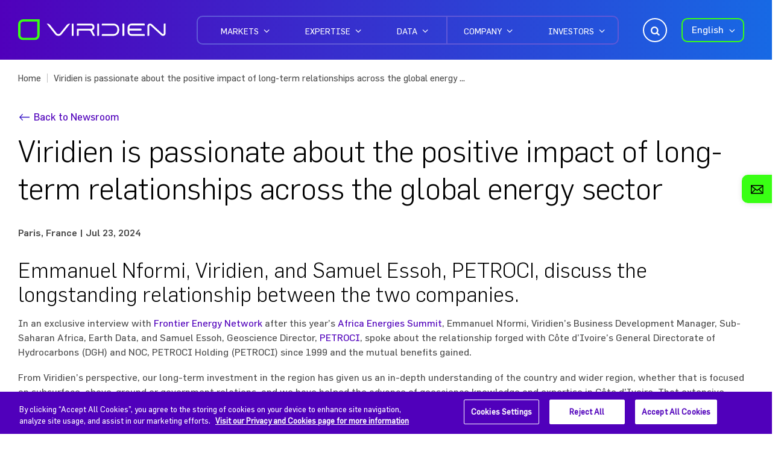

--- FILE ---
content_type: text/html; charset=UTF-8
request_url: https://www.viridiengroup.com/company/newsroom/news/viridien-passionate-about-positive-impact-long-term-relationships-across
body_size: 19890
content:
<!DOCTYPE html>
<!--[if IE 8 ]><html class="coh-ie8"  lang="en" dir="ltr" prefix="og: https://ogp.me/ns#"> <![endif]-->
<!--[if IE 9 ]><html class="coh-ie9"  lang="en" dir="ltr" prefix="og: https://ogp.me/ns#"> <![endif]-->
<!--[if (gt IE 9)|!(IE)]><!--> <html lang="en" dir="ltr" prefix="og: https://ogp.me/ns#"> <!--<![endif]-->
<head>
    <meta charset="utf-8" />
<meta name="description" content="Emmanuel Nformi, Viridien, and Samuel Essoh, PETROCI, discuss the longstanding relationship between Viridien and PETROCI." />
<link rel="canonical" href="https://www.viridiengroup.com/company/newsroom/news/viridien-passionate-about-positive-impact-long-term-relationships-across" />
<meta name="google-site-verification" content="yIbhnIui2iDO3ZpF8MhGZxVMxTuLGYudV6CIOzxdrTU" />
<meta name="MobileOptimized" content="width" />
<meta name="HandheldFriendly" content="true" />
<meta name="viewport" content="width=device-width, initial-scale=1.0" />
<script data-cfasync="false" type="text/javascript" id="vwoCode">window._vwo_code || (function () {
      var account_id=1010836,
      version=2.1,
      settings_tolerance=2000,
      hide_element='body',
      hide_element_style='opacity:0 !important;filter:alpha(opacity=0) !important;background:none !important;transition:none !important;',
      /* DO NOT EDIT BELOW THIS LINE */
      f=false,w=window,d=document,v=d.querySelector('#vwoCode'),cK='_vwo_'+account_id+'_settings',cc={};try{var c=JSON.parse(localStorage.getItem('_vwo_'+account_id+'_config'));cc=c&&typeof c==='object'?c:{}}catch(e){}var stT=cc.stT==='session'?w.sessionStorage:w.localStorage;code={nonce:v&&v.nonce,library_tolerance:function(){return typeof library_tolerance!=='undefined'?library_tolerance:undefined},settings_tolerance:function(){return cc.sT||settings_tolerance},hide_element_style:function(){return'{'+(cc.hES||hide_element_style)+'}'},hide_element:function(){if(performance.getEntriesByName('first-contentful-paint')[0]){return''}return typeof cc.hE==='string'?cc.hE:hide_element},getVersion:function(){return version},finish:function(e){if(!f){f=true;var t=d.getElementById('_vis_opt_path_hides');if(t)t.parentNode.removeChild(t);if(e)(new Image).src='https://dev.visualwebsiteoptimizer.com/ee.gif?a='+account_id+e}},finished:function(){return f},addScript:function(e){var t=d.createElement('script');t.type='text/javascript';if(e.src){t.src=e.src}else{t.text=e.text}v&&t.setAttribute('nonce',v.nonce);d.getElementsByTagName('head')[0].appendChild(t)},load:function(e,t){var n=this.getSettings(),i=d.createElement('script'),r=this;t=t||{};if(n){i.textContent=n;d.getElementsByTagName('head')[0].appendChild(i);if(!w.VWO||VWO.caE){stT.removeItem(cK);r.load(e)}}else{var o=new XMLHttpRequest;o.open('GET',e,true);o.withCredentials=!t.dSC;o.responseType=t.responseType||'text';o.onload=function(){if(t.onloadCb){return t.onloadCb(o,e)}if(o.status===200||o.status===304){_vwo_code.addScript({text:o.responseText})}else{_vwo_code.finish('&e=loading_failure:'+e)}};o.onerror=function(){if(t.onerrorCb){return t.onerrorCb(e)}_vwo_code.finish('&e=loading_failure:'+e)};o.send()}},getSettings:function(){try{var e=stT.getItem(cK);if(!e){return}e=JSON.parse(e);if(Date.now()>e.e){stT.removeItem(cK);return}return e.s}catch(e){return}},init:function(){if(d.URL.indexOf('__vwo_disable__')>-1)return;var e=this.settings_tolerance();w._vwo_settings_timer=setTimeout(function(){_vwo_code.finish();stT.removeItem(cK)},e);var t;if(this.hide_element()!=='body'){t=d.createElement('style');var n=this.hide_element(),i=n?n+this.hide_element_style():'',r=d.getElementsByTagName('head')[0];t.setAttribute('id','_vis_opt_path_hides');v&&t.setAttribute('nonce',v.nonce);t.setAttribute('type','text/css');if(t.styleSheet)t.styleSheet.cssText=i;else t.appendChild(d.createTextNode(i));r.appendChild(t)}else{t=d.getElementsByTagName('head')[0];var i=d.createElement('div');i.style.cssText='z-index: 2147483647 !important;position: fixed !important;left: 0 !important;top: 0 !important;width: 100% !important;height: 100% !important;background: white !important;display: block !important;';i.setAttribute('id','_vis_opt_path_hides');i.classList.add('_vis_hide_layer');t.parentNode.insertBefore(i,t.nextSibling)}var o=window._vis_opt_url||d.URL,s='https://dev.visualwebsiteoptimizer.com/j.php?a='+account_id+'&u='+encodeURIComponent(o)+'&vn='+version;if(w.location.search.indexOf('_vwo_xhr')!==-1){this.addScript({src:s})}else{this.load(s+'&x=true')}}};w._vwo_code=code;code.init();})();</script>
<script src="https://cookie-cdn.cookiepro.com/scripttemplates/otSDKStub.js" type="text/javascript" charset="UTF-8" data-domain-script="018fe00a-c44d-769c-822a-861fd372ee91"></script>
<script type="text/javascript">
function OptanonWrapper() { }
</script>
<link rel="icon" href="/sites/default/files/viridien-favicon.ico" type="image/vnd.microsoft.icon" />
<link rel="alternate" hreflang="en" href="https://www.viridiengroup.com/company/newsroom/news/viridien-passionate-about-positive-impact-long-term-relationships-across" />

    <meta name="viewport" content="width=device-width, initial-scale=1, maximum-scale=1, user-scalable=no">
    <title>Viridien: Viridien is passionate about the positive impact of long-term relationships across the global energy sector</title>
    <link rel="stylesheet" media="all" href="/sites/default/files/css/css_oteyl-lht0Fm82aQanvxYsgJdKRF4yPe7cLJ7LSE_No.css?delta=0&amp;language=en&amp;theme=cgg&amp;include=[base64]" />
<link rel="stylesheet" media="all" href="https://use.fontawesome.com/releases/v6.4.2/css/all.css" />
<link rel="stylesheet" media="all" href="https://use.fontawesome.com/releases/v6.4.2/css/v4-shims.css" />
<link rel="stylesheet" media="all" href="/sites/default/files/css/css_L_DNaQRHQJjF35lZq0XwQk1ni0tNjbaUA5yNawHIqKs.css?delta=3&amp;language=en&amp;theme=cgg&amp;include=[base64]" />
<link rel="stylesheet" media="all" href="/sites/default/files/css/css_xhscqVTXRfR9c4RGcy5PsixEw0ly6doSrUXa2V2Jd48.css?delta=4&amp;language=en&amp;theme=cgg&amp;include=[base64]" />

    
    <style>@media all { .ssa-instance-40cd750bba9870f18aada2478b24840a.coh-ce-cpt_modal_global_search-1e876bd1 .coh-modal-overlay { background-color: rgba(0, 0, 0, 0.9); }  } @media all { .ssa-instance-40cd750bba9870f18aada2478b24840a.coh-ce-cpt_modal_global_search-1e876bd1 .coh-modal-inner { overflow: visible;width: 100%;max-width: 33.125rem;margin-top: 0rem;margin-right: 1.25rem;margin-bottom: 0rem;margin-left: 1.25rem; }  } @media all { .ssa-instance-40cd750bba9870f18aada2478b24840a.coh-ce-cpt_modal_global_search-1e876bd1 .coh-modal-inner .coh-modal-close-wrapper { top: -2.5rem; }  } @media all { .ssa-instance-40cd750bba9870f18aada2478b24840a.coh-ce-cpt_modal_global_search-1e876bd1 .coh-modal-inner .coh-modal-close-wrapper .coh-modal-close-button {  background-image: url("/sites/default/files/2020-10/icon-close-hamburger.svg");background-position: center center;background-size: auto;background-repeat: no-repeat;background-attachment: scroll;font-size: 0rem;height: 1.625rem;width: 1.5rem; }  }@media all { .ssa-instance-40cd750bba9870f18aada2478b24840a.coh-ce-cpt_modal_global_search-e1cdf67f form { display: -webkit-box; display: -webkit-flex; display: -ms-flexbox; display: flex; }  } @media all { .ssa-instance-40cd750bba9870f18aada2478b24840a.coh-ce-cpt_modal_global_search-e1cdf67f form label { display: none; }  } @media all { .ssa-instance-40cd750bba9870f18aada2478b24840a.coh-ce-cpt_modal_global_search-e1cdf67f form .form-item { width: 100%; }  } @media all { .ssa-instance-40cd750bba9870f18aada2478b24840a.coh-ce-cpt_modal_global_search-e1cdf67f form .form-item input[type="text"] { color: var(--ssa-color-palette-white);font-family: var(--ssa-font-stacks-flama);-moz-osx-font-smoothing: grayscale;-webkit-font-smoothing: antialiased;font-size: 1.125rem;padding-top: 0.625rem;padding-right: 1.25rem;padding-bottom: 0.625rem;padding-left: 1.25rem;border-bottom-width: 0.0625rem;width: 100%;border-bottom-style: solid;border-bottom-color: var(--ssa-color-palette-white);border-top-style: none;border-top-width: 0rem;border-left-width: 0rem;border-right-width: 0rem;border-left-style: none;border-right-style: none;background-color: rgba(0, 0, 0, 0); }  } @media all { .ssa-instance-40cd750bba9870f18aada2478b24840a.coh-ce-cpt_modal_global_search-e1cdf67f form .form-item input[type="text"]:focus { outline-width: 0.125rem;outline-color: var(--ssa-color-palette-purple);outline-style: solid;border-bottom-width: 0rem;outline-color: white !important; }  } @media all { .ssa-instance-40cd750bba9870f18aada2478b24840a.coh-ce-cpt_modal_global_search-e1cdf67f form input[type="submit"] {  background-image: url("/sites/default/files/2020-10/icon-sticky-widget-search.svg");background-position: center center;background-size: auto;background-repeat: no-repeat;background-attachment: scroll;font-size: 0rem;height: 2.5rem;width: 2.6875rem;border-width: 0rem;margin-left: -2.6875rem;background-color: rgba(0, 0, 0, 0); }  } @media all { .ssa-instance-40cd750bba9870f18aada2478b24840a.coh-ce-cpt_modal_global_search-e1cdf67f form input[type="submit"]:focus { outline-width: 0.125rem;outline-color: var(--ssa-color-palette-purple);outline-style: solid; }  } @media all { .ssa-instance-40cd750bba9870f18aada2478b24840a.coh-ce-cpt_modal_global_search-e1cdf67f form input[type="text"]::-webkit-input-placeholder { color: var(--ssa-color-palette-white); } .ssa-instance-40cd750bba9870f18aada2478b24840a.coh-ce-cpt_modal_global_search-e1cdf67f form input[type="text"]::-moz-placeholder { color: var(--ssa-color-palette-white); } .ssa-instance-40cd750bba9870f18aada2478b24840a.coh-ce-cpt_modal_global_search-e1cdf67f form input[type="text"]:-ms-input-placeholder { color: var(--ssa-color-palette-white); } .ssa-instance-40cd750bba9870f18aada2478b24840a.coh-ce-cpt_modal_global_search-e1cdf67f form input[type="text"]::-ms-input-placeholder { color: var(--ssa-color-palette-white); } .ssa-instance-40cd750bba9870f18aada2478b24840a.coh-ce-cpt_modal_global_search-e1cdf67f form input[type="text"]::placeholder { color: var(--ssa-color-palette-white); }  }</style>
<style>@media all { .ssa-instance-40cd750bba9870f18aada2478b24840a.coh-ce-cpt_modal_global_contact_form-54689a55 { background-color: rgba(0, 0, 0, 0.9);padding-top: 2.8125rem;padding-right: 1.25rem;padding-bottom: 1.25rem;padding-left: 1.25rem; }  } @media (max-width: 991px) { .ssa-instance-40cd750bba9870f18aada2478b24840a.coh-ce-cpt_modal_global_contact_form-54689a55 { -webkit-box-align: start; -webkit-align-items: flex-start; -ms-flex-align: start; align-items: flex-start; }  } @media all { .ssa-instance-40cd750bba9870f18aada2478b24840a.coh-ce-cpt_modal_global_contact_form-54689a55 .coh-modal-overlay { background-color: rgba(0, 0, 0, 0.9); }  } @media all { .ssa-instance-40cd750bba9870f18aada2478b24840a.coh-ce-cpt_modal_global_contact_form-54689a55 .coh-modal-inner { width: 100%;max-width: 60rem;overflow: visible; }  } @media all { .ssa-instance-40cd750bba9870f18aada2478b24840a.coh-ce-cpt_modal_global_contact_form-54689a55 .coh-modal-inner .coh-modal-close-wrapper { top: -2.5rem; }  } @media all { .ssa-instance-40cd750bba9870f18aada2478b24840a.coh-ce-cpt_modal_global_contact_form-54689a55 .coh-modal-inner .coh-modal-close-wrapper .coh-modal-close-button { font-size: 0rem; background-image: url("/sites/default/files/2020-10/icon-close-hamburger.svg");background-position: center center;background-size: auto;background-repeat: no-repeat;background-origin: border-box;background-clip: border-box;background-attachment: scroll;height: 1.625rem;width: 1.5rem; }  }</style>
<style>@media all { .ssa-instance-40cd750bba9870f18aada2478b24840a.coh-ce-cpt_sticky_contact_widget-de9a4501 { position: relative; }  } @media all { .ssa-instance-40cd750bba9870f18aada2478b24840a.coh-ce-cpt_sticky_contact_widget-de9a4501:before {  background-image: url("/sites/default/files/2024-01/icon-sticky-widget-mail-black.svg");background-position: center center;background-size: auto;background-repeat: no-repeat;background-attachment: scroll;content: ""; }  }</style>
<style>@media all { .ssa-instance-9bc23884-7cc6-4eee-9e8c-53d5124ff954.coh-ce-e22eb133 { -webkit-transition: 150ms ease-out margin; transition: 150ms ease-out margin; }  } @media all { .ssa-instance-9bc23884-7cc6-4eee-9e8c-53d5124ff954.coh-ce-e22eb133:before {  background-image: url("/sites/default/files/2020-11/icon-arrow-right-purple.svg");background-position: center center;background-size: auto;background-repeat: no-repeat;background-attachment: scroll;content: "";height: 0.6875rem;width: 1.3125rem;position: relative;-webkit-transition: 150ms ease-in-out margin-right;transition: 150ms ease-in-out margin-right;background-size: 17px auto !important;-webkit-transform: rotate(180deg);-ms-transform: rotate(180deg);transform: rotate(180deg);display: inline-block;margin-right: 0.3125rem; }  } @media all { .ssa-instance-9bc23884-7cc6-4eee-9e8c-53d5124ff954.coh-ce-e22eb133:after { display: none; }  } @media all { .ssa-instance-9bc23884-7cc6-4eee-9e8c-53d5124ff954.coh-ce-e22eb133:hover { -webkit-transition: 150ms ease-in-out margin-right; transition: 150ms ease-in-out margin-right; }  } @media all { .ssa-instance-9bc23884-7cc6-4eee-9e8c-53d5124ff954.coh-ce-e22eb133:hover:before { margin-right: 0.9375rem; }  }</style>
<style></style>
<style>@media all { .ssa-instance-9058508f606d8a7cd8e021239cc91400.coh-ce-cpt_footer_contact_form-575eb3fe { width: 100%; }  } @media (max-width: 991px) { .ssa-instance-9058508f606d8a7cd8e021239cc91400.coh-ce-cpt_footer_contact_form-575eb3fe { padding-right: 0.9375rem;padding-left: 0.9375rem; }  } @media all { .ssa-instance-9058508f606d8a7cd8e021239cc91400.coh-ce-cpt_footer_contact_form-575eb3fe.footer-gradient { background-image: -webkit-gradient(linear , left top, right top , color-stop(1%, rgb(80,0,187)) , to(rgba(23,105,228,1))); background-image: -webkit-linear-gradient(left , rgb(80,0,187) 1% , rgba(23,105,228,1) 100%); background-image: linear-gradient(90deg , rgb(80,0,187) 1% , rgba(23,105,228,1) 100%);background-position: left top;background-size: auto;background-repeat: no-repeat;background-attachment: scroll; }  } @media all { .ssa-instance-9058508f606d8a7cd8e021239cc91400.coh-ce-cpt_footer_contact_form-575eb3fe.footer-custom {  }  }</style>
<style>@media (max-width: 1199px) { .ssa-instance-d3347495e50e53a67d8bcaf1a2048a5d.coh-ce-cpt_text_heading_body_link-c59e3c57 {  }  } @media (max-width: 991px) { .ssa-instance-d3347495e50e53a67d8bcaf1a2048a5d.coh-ce-cpt_text_heading_body_link-c59e3c57 { padding-right: 0.9375rem;padding-left: 0.9375rem; }  } @media all { .ssa-instance-d3347495e50e53a67d8bcaf1a2048a5d.coh-ce-cpt_text_heading_body_link-c59e3c57.solid {  background-color: rgba(237, 237, 237, 1); }  } @media all { .ssa-instance-d3347495e50e53a67d8bcaf1a2048a5d.coh-ce-cpt_text_heading_body_link-c59e3c57.gradient { background-image: -webkit-gradient(linear , left top, right top , color-stop(1%, rgb(80,0,187)) , to(rgba(23,105,228,1))); background-image: -webkit-linear-gradient(left , rgb(80,0,187) 1% , rgba(23,105,228,1) 100%); background-image: linear-gradient(90deg , rgb(80,0,187) 1% , rgba(23,105,228,1) 100%);background-position: left top;background-size: auto;background-repeat: no-repeat;background-origin: border-box;background-clip: border-box;background-attachment: scroll; }  } @media all { .ssa-instance-d3347495e50e53a67d8bcaf1a2048a5d.coh-ce-cpt_text_heading_body_link-c59e3c57.gradient h1,.ssa-instance-d3347495e50e53a67d8bcaf1a2048a5d.coh-ce-cpt_text_heading_body_link-c59e3c57.gradient h2,.ssa-instance-d3347495e50e53a67d8bcaf1a2048a5d.coh-ce-cpt_text_heading_body_link-c59e3c57.gradient h3,.ssa-instance-d3347495e50e53a67d8bcaf1a2048a5d.coh-ce-cpt_text_heading_body_link-c59e3c57.gradient h4,.ssa-instance-d3347495e50e53a67d8bcaf1a2048a5d.coh-ce-cpt_text_heading_body_link-c59e3c57.gradient h5,.ssa-instance-d3347495e50e53a67d8bcaf1a2048a5d.coh-ce-cpt_text_heading_body_link-c59e3c57.gradient h6 { color: var(--ssa-color-palette-white); }  } @media all { .ssa-instance-d3347495e50e53a67d8bcaf1a2048a5d.coh-ce-cpt_text_heading_body_link-c59e3c57.gradient p { color: var(--ssa-color-palette-white); }  } @media all { .ssa-instance-d3347495e50e53a67d8bcaf1a2048a5d.coh-ce-cpt_text_heading_body_link-c59e3c57.gradient p a { color: var(--ssa-color-palette-white);text-decoration: underline; }  } @media all { .ssa-instance-d3347495e50e53a67d8bcaf1a2048a5d.coh-ce-cpt_text_heading_body_link-c59e3c57.gradient p a:hover { text-decoration: none; }  } @media (max-width: 991px) { .ssa-instance-d3347495e50e53a67d8bcaf1a2048a5d.coh-ce-cpt_text_heading_body_link-c59e3c57.gradient p a:hover { text-decoration: underline; }  } @media all { .ssa-instance-d3347495e50e53a67d8bcaf1a2048a5d.coh-ce-cpt_text_heading_body_link-c59e3c57.zero { padding-right: 0rem;padding-left: 0rem;margin-right: 0rem;margin-left: 0rem; }  } @media all { .ssa-instance-d3347495e50e53a67d8bcaf1a2048a5d.coh-ce-cpt_text_heading_body_link-c59e3c57.zero .content-width { padding-right: 0rem;padding-left: 0rem;margin-right: 0rem;margin-left: 0rem; }  } @media (max-width: 991px) { .ssa-instance-d3347495e50e53a67d8bcaf1a2048a5d.coh-ce-cpt_text_heading_body_link-c59e3c57.zero .content-width { padding-right: 0.9375rem;padding-left: 0.9375rem; }  } @media all { .ssa-instance-d3347495e50e53a67d8bcaf1a2048a5d.coh-ce-cpt_text_heading_body_link-c59e3c57.fixed .content-width { max-width: 81.5625rem;width: 100%;margin-top: 0rem;margin-right: auto;margin-bottom: 0rem;margin-left: auto; }  } @media all { .ssa-instance-d3347495e50e53a67d8bcaf1a2048a5d.coh-ce-cpt_text_heading_body_link-c59e3c57.full .content-width { width: 100%; }  } @media (max-width: 991px) { .ssa-instance-d3347495e50e53a67d8bcaf1a2048a5d.coh-ce-cpt_text_heading_body_link-c59e3c57.full .content-width { margin-right: 0rem;margin-left: 0rem; }  }@media all { .ssa-instance-d3347495e50e53a67d8bcaf1a2048a5d.coh-ce-cpt_text_heading_body_link-93051d12 {  -webkit-box-pack: center;  -webkit-justify-content: center;  -ms-flex-pack: center;  justify-content: center; }  } @media (max-width: 991px) { .ssa-instance-d3347495e50e53a67d8bcaf1a2048a5d.coh-ce-cpt_text_heading_body_link-93051d12 { margin-right: 1rem;margin-left: 1rem; }  }@media all { .ssa-instance-d3347495e50e53a67d8bcaf1a2048a5d.coh-ce-cpt_text_heading_body_link-4db18e2b { display: -webkit-box; display: -webkit-flex; display: -ms-flexbox; display: flex;-webkit-box-orient: vertical;-webkit-box-direction: normal;-webkit-flex-direction: column;-ms-flex-direction: column;flex-direction: column; }  } @media all { .ssa-instance-d3347495e50e53a67d8bcaf1a2048a5d.coh-ce-cpt_text_heading_body_link-4db18e2b h1,.ssa-instance-d3347495e50e53a67d8bcaf1a2048a5d.coh-ce-cpt_text_heading_body_link-4db18e2b h2,.ssa-instance-d3347495e50e53a67d8bcaf1a2048a5d.coh-ce-cpt_text_heading_body_link-4db18e2b h3 { margin-top: 0rem;font-size: 2.125rem;font-family: var(--ssa-font-stacks-flama-light);-moz-osx-font-smoothing: grayscale;-webkit-font-smoothing: antialiased; }  } @media (max-width: 991px) { .ssa-instance-d3347495e50e53a67d8bcaf1a2048a5d.coh-ce-cpt_text_heading_body_link-4db18e2b h1,.ssa-instance-d3347495e50e53a67d8bcaf1a2048a5d.coh-ce-cpt_text_heading_body_link-4db18e2b h2,.ssa-instance-d3347495e50e53a67d8bcaf1a2048a5d.coh-ce-cpt_text_heading_body_link-4db18e2b h3 { font-size: 1.875rem; }  } @media (max-width: 767px) { .ssa-instance-d3347495e50e53a67d8bcaf1a2048a5d.coh-ce-cpt_text_heading_body_link-4db18e2b h1,.ssa-instance-d3347495e50e53a67d8bcaf1a2048a5d.coh-ce-cpt_text_heading_body_link-4db18e2b h2,.ssa-instance-d3347495e50e53a67d8bcaf1a2048a5d.coh-ce-cpt_text_heading_body_link-4db18e2b h3 { font-size: 1.625rem; }  } @media all { .ssa-instance-d3347495e50e53a67d8bcaf1a2048a5d.coh-ce-cpt_text_heading_body_link-4db18e2b a.coh-style-green-border-white-text,.ssa-instance-d3347495e50e53a67d8bcaf1a2048a5d.coh-ce-cpt_text_heading_body_link-4db18e2b a.coh-style-purple-cta-button,.ssa-instance-d3347495e50e53a67d8bcaf1a2048a5d.coh-ce-cpt_text_heading_body_link-4db18e2b a.coh-style-white-primary-cta-button,.ssa-instance-d3347495e50e53a67d8bcaf1a2048a5d.coh-ce-cpt_text_heading_body_link-4db18e2b a.coh-style-secondary-purple-button,.ssa-instance-d3347495e50e53a67d8bcaf1a2048a5d.coh-ce-cpt_text_heading_body_link-4db18e2b a.coh-style-secondary---white-button {  -webkit-align-self: center;  -ms-flex-item-align: center;  align-self: center; }  } @media all { .ssa-instance-d3347495e50e53a67d8bcaf1a2048a5d.coh-ce-cpt_text_heading_body_link-14b5aef0 {  text-align: left; }  }@media all { .ssa-instance-d3347495e50e53a67d8bcaf1a2048a5d.coh-ce-cpt_text_heading_body_link-9c5420ae { display: -webkit-box; display: -webkit-flex; display: -ms-flexbox; display: flex;font-size: 0.9375rem; -webkit-align-self: center; -ms-flex-item-align: center; align-self: center; }  }</style>
<style>@media (max-width: 1199px) { .ssa-instance-f03d88a82add8273c84a3a46f790e457.coh-ce-cpt_text_heading_body_link-c59e3c57 {  }  } @media (max-width: 991px) { .ssa-instance-f03d88a82add8273c84a3a46f790e457.coh-ce-cpt_text_heading_body_link-c59e3c57 { padding-right: 0.9375rem;padding-left: 0.9375rem; }  } @media all { .ssa-instance-f03d88a82add8273c84a3a46f790e457.coh-ce-cpt_text_heading_body_link-c59e3c57.solid {  background-color: rgba(0, 0, 0, 0); }  } @media all { .ssa-instance-f03d88a82add8273c84a3a46f790e457.coh-ce-cpt_text_heading_body_link-c59e3c57.gradient { background-image: -webkit-gradient(linear , left top, right top , color-stop(1%, rgb(80,0,187)) , to(rgba(23,105,228,1))); background-image: -webkit-linear-gradient(left , rgb(80,0,187) 1% , rgba(23,105,228,1) 100%); background-image: linear-gradient(90deg , rgb(80,0,187) 1% , rgba(23,105,228,1) 100%);background-position: left top;background-size: auto;background-repeat: no-repeat;background-origin: border-box;background-clip: border-box;background-attachment: scroll; }  } @media all { .ssa-instance-f03d88a82add8273c84a3a46f790e457.coh-ce-cpt_text_heading_body_link-c59e3c57.gradient h1,.ssa-instance-f03d88a82add8273c84a3a46f790e457.coh-ce-cpt_text_heading_body_link-c59e3c57.gradient h2,.ssa-instance-f03d88a82add8273c84a3a46f790e457.coh-ce-cpt_text_heading_body_link-c59e3c57.gradient h3,.ssa-instance-f03d88a82add8273c84a3a46f790e457.coh-ce-cpt_text_heading_body_link-c59e3c57.gradient h4,.ssa-instance-f03d88a82add8273c84a3a46f790e457.coh-ce-cpt_text_heading_body_link-c59e3c57.gradient h5,.ssa-instance-f03d88a82add8273c84a3a46f790e457.coh-ce-cpt_text_heading_body_link-c59e3c57.gradient h6 { color: var(--ssa-color-palette-white); }  } @media all { .ssa-instance-f03d88a82add8273c84a3a46f790e457.coh-ce-cpt_text_heading_body_link-c59e3c57.gradient p { color: var(--ssa-color-palette-white); }  } @media all { .ssa-instance-f03d88a82add8273c84a3a46f790e457.coh-ce-cpt_text_heading_body_link-c59e3c57.gradient p a { color: var(--ssa-color-palette-white);text-decoration: underline; }  } @media all { .ssa-instance-f03d88a82add8273c84a3a46f790e457.coh-ce-cpt_text_heading_body_link-c59e3c57.gradient p a:hover { text-decoration: none; }  } @media (max-width: 991px) { .ssa-instance-f03d88a82add8273c84a3a46f790e457.coh-ce-cpt_text_heading_body_link-c59e3c57.gradient p a:hover { text-decoration: underline; }  } @media all { .ssa-instance-f03d88a82add8273c84a3a46f790e457.coh-ce-cpt_text_heading_body_link-c59e3c57.zero { padding-right: 0rem;padding-left: 0rem;margin-right: 0rem;margin-left: 0rem; }  } @media all { .ssa-instance-f03d88a82add8273c84a3a46f790e457.coh-ce-cpt_text_heading_body_link-c59e3c57.zero .content-width { padding-right: 0rem;padding-left: 0rem;margin-right: 0rem;margin-left: 0rem; }  } @media (max-width: 991px) { .ssa-instance-f03d88a82add8273c84a3a46f790e457.coh-ce-cpt_text_heading_body_link-c59e3c57.zero .content-width { padding-right: 0.9375rem;padding-left: 0.9375rem; }  } @media all { .ssa-instance-f03d88a82add8273c84a3a46f790e457.coh-ce-cpt_text_heading_body_link-c59e3c57.fixed .content-width { max-width: 81.5625rem;width: 100%;margin-top: 0rem;margin-right: auto;margin-bottom: 0rem;margin-left: auto; }  } @media all { .ssa-instance-f03d88a82add8273c84a3a46f790e457.coh-ce-cpt_text_heading_body_link-c59e3c57.full .content-width { width: 100%; }  } @media (max-width: 991px) { .ssa-instance-f03d88a82add8273c84a3a46f790e457.coh-ce-cpt_text_heading_body_link-c59e3c57.full .content-width { margin-right: 0rem;margin-left: 0rem; }  }@media all { .ssa-instance-f03d88a82add8273c84a3a46f790e457.coh-ce-cpt_text_heading_body_link-93051d12 {  -webkit-box-pack: flex-start;  -webkit-justify-content: flex-start;  -ms-flex-pack: flex-start;  justify-content: flex-start; }  } @media (max-width: 991px) { .ssa-instance-f03d88a82add8273c84a3a46f790e457.coh-ce-cpt_text_heading_body_link-93051d12 { margin-right: 1rem;margin-left: 1rem; }  }@media all { .ssa-instance-f03d88a82add8273c84a3a46f790e457.coh-ce-cpt_text_heading_body_link-4db18e2b { display: -webkit-box; display: -webkit-flex; display: -ms-flexbox; display: flex;-webkit-box-orient: vertical;-webkit-box-direction: normal;-webkit-flex-direction: column;-ms-flex-direction: column;flex-direction: column; }  } @media all { .ssa-instance-f03d88a82add8273c84a3a46f790e457.coh-ce-cpt_text_heading_body_link-4db18e2b h1,.ssa-instance-f03d88a82add8273c84a3a46f790e457.coh-ce-cpt_text_heading_body_link-4db18e2b h2,.ssa-instance-f03d88a82add8273c84a3a46f790e457.coh-ce-cpt_text_heading_body_link-4db18e2b h3 { margin-top: 0rem;font-size: 2.125rem;font-family: var(--ssa-font-stacks-flama-light);-moz-osx-font-smoothing: grayscale;-webkit-font-smoothing: antialiased; }  } @media (max-width: 991px) { .ssa-instance-f03d88a82add8273c84a3a46f790e457.coh-ce-cpt_text_heading_body_link-4db18e2b h1,.ssa-instance-f03d88a82add8273c84a3a46f790e457.coh-ce-cpt_text_heading_body_link-4db18e2b h2,.ssa-instance-f03d88a82add8273c84a3a46f790e457.coh-ce-cpt_text_heading_body_link-4db18e2b h3 { font-size: 1.875rem; }  } @media (max-width: 767px) { .ssa-instance-f03d88a82add8273c84a3a46f790e457.coh-ce-cpt_text_heading_body_link-4db18e2b h1,.ssa-instance-f03d88a82add8273c84a3a46f790e457.coh-ce-cpt_text_heading_body_link-4db18e2b h2,.ssa-instance-f03d88a82add8273c84a3a46f790e457.coh-ce-cpt_text_heading_body_link-4db18e2b h3 { font-size: 1.625rem; }  } @media all { .ssa-instance-f03d88a82add8273c84a3a46f790e457.coh-ce-cpt_text_heading_body_link-4db18e2b a.coh-style-green-border-white-text,.ssa-instance-f03d88a82add8273c84a3a46f790e457.coh-ce-cpt_text_heading_body_link-4db18e2b a.coh-style-purple-cta-button,.ssa-instance-f03d88a82add8273c84a3a46f790e457.coh-ce-cpt_text_heading_body_link-4db18e2b a.coh-style-white-primary-cta-button,.ssa-instance-f03d88a82add8273c84a3a46f790e457.coh-ce-cpt_text_heading_body_link-4db18e2b a.coh-style-secondary-purple-button,.ssa-instance-f03d88a82add8273c84a3a46f790e457.coh-ce-cpt_text_heading_body_link-4db18e2b a.coh-style-secondary---white-button {  -webkit-align-self: center;  -ms-flex-item-align: center;  align-self: center; }  } @media all { .ssa-instance-f03d88a82add8273c84a3a46f790e457.coh-ce-cpt_text_heading_body_link-14b5aef0 {  text-align: center; }  }@media all { .ssa-instance-f03d88a82add8273c84a3a46f790e457.coh-ce-cpt_text_heading_body_link-9c5420ae { display: -webkit-box; display: -webkit-flex; display: -ms-flexbox; display: flex;font-size: 0.9375rem; -webkit-align-self: center; -ms-flex-item-align: center; align-self: center; }  }</style>
<style>@media all { .ssa-instance-779d2e27932decc7599cc718433e8f8d.coh-ce-cpt_one_col_comp-bfca2695 { padding-right: 1.875rem;padding-left: 1.875rem; }  } @media (max-width: 991px) { .ssa-instance-779d2e27932decc7599cc718433e8f8d.coh-ce-cpt_one_col_comp-bfca2695 { padding-right: 0.9375rem;padding-left: 0.9375rem; }  } @media all { .ssa-instance-779d2e27932decc7599cc718433e8f8d.coh-ce-cpt_one_col_comp-bfca2695.solid {  background-color: rgba(0, 0, 0, 0); }  } @media all { .ssa-instance-779d2e27932decc7599cc718433e8f8d.coh-ce-cpt_one_col_comp-bfca2695.gradient { background-image: -webkit-gradient(linear , left top, right top , color-stop(1%, rgb(80, 0, 187)) , to(rgb(23, 105, 228))); background-image: -webkit-linear-gradient(left , rgb(80, 0, 187) 1% , rgb(23, 105, 228) 100%); background-image: linear-gradient(90deg , rgb(80, 0, 187) 1% , rgb(23, 105, 228) 100%);background-position: left top;background-size: auto;background-repeat: no-repeat;background-origin: border-box;background-clip: border-box;background-attachment: scroll; }  } @media all { .ssa-instance-779d2e27932decc7599cc718433e8f8d.coh-ce-cpt_one_col_comp-bfca2695.gradient h1,.ssa-instance-779d2e27932decc7599cc718433e8f8d.coh-ce-cpt_one_col_comp-bfca2695.gradient h2,.ssa-instance-779d2e27932decc7599cc718433e8f8d.coh-ce-cpt_one_col_comp-bfca2695.gradient h3,.ssa-instance-779d2e27932decc7599cc718433e8f8d.coh-ce-cpt_one_col_comp-bfca2695.gradient h4,.ssa-instance-779d2e27932decc7599cc718433e8f8d.coh-ce-cpt_one_col_comp-bfca2695.gradient h5,.ssa-instance-779d2e27932decc7599cc718433e8f8d.coh-ce-cpt_one_col_comp-bfca2695.gradient h6 { color: var(--ssa-color-palette-white); }  } @media all { .ssa-instance-779d2e27932decc7599cc718433e8f8d.coh-ce-cpt_one_col_comp-bfca2695.gradient p { color: var(--ssa-color-palette-white); }  } @media all { .ssa-instance-779d2e27932decc7599cc718433e8f8d.coh-ce-cpt_one_col_comp-bfca2695.gradient p a { color: var(--ssa-color-palette-white);text-decoration: underline; }  } @media all { .ssa-instance-779d2e27932decc7599cc718433e8f8d.coh-ce-cpt_one_col_comp-bfca2695.gradient p a:hover { text-decoration: none; }  } @media (max-width: 991px) { .ssa-instance-779d2e27932decc7599cc718433e8f8d.coh-ce-cpt_one_col_comp-bfca2695.gradient p a:hover { text-decoration: underline; }  } @media all { .ssa-instance-779d2e27932decc7599cc718433e8f8d.coh-ce-cpt_one_col_comp-bfca2695.zero { padding-right: 0rem;padding-left: 0rem;margin-right: 0rem;margin-left: 0rem; }  } @media all { .ssa-instance-779d2e27932decc7599cc718433e8f8d.coh-ce-cpt_one_col_comp-bfca2695.zero .content-width { padding-right: 0rem;padding-left: 0rem;margin-right: 0rem;margin-left: 0rem; }  } @media (max-width: 991px) { .ssa-instance-779d2e27932decc7599cc718433e8f8d.coh-ce-cpt_one_col_comp-bfca2695.zero .content-width { padding-right: 0.9375rem;padding-left: 0.9375rem; }  } @media all { .ssa-instance-779d2e27932decc7599cc718433e8f8d.coh-ce-cpt_one_col_comp-bfca2695.fixed .content-width { max-width: 81.5625rem;width: 100%;margin-top: 0rem;margin-right: auto;margin-bottom: 0rem;margin-left: auto; }  } @media all { .ssa-instance-779d2e27932decc7599cc718433e8f8d.coh-ce-cpt_one_col_comp-bfca2695.full .content-width { width: 100%; }  } @media (max-width: 991px) { .ssa-instance-779d2e27932decc7599cc718433e8f8d.coh-ce-cpt_one_col_comp-bfca2695.full .content-width { margin-right: 0rem;margin-left: 0rem; }  } @media all { .ssa-instance-779d2e27932decc7599cc718433e8f8d.coh-ce-cpt_one_col_comp-612003eb {  -webkit-box-pack: center;  -webkit-justify-content: center;  -ms-flex-pack: center;  justify-content: center; }  }@media all { .ssa-instance-779d2e27932decc7599cc718433e8f8d.coh-ce-cpt_one_col_comp-4e1301e8 { display: -webkit-box; display: -webkit-flex; display: -ms-flexbox; display: flex;-webkit-box-orient: vertical;-webkit-box-direction: normal;-webkit-flex-direction: column;-ms-flex-direction: column;flex-direction: column; }  } @media (max-width: 991px) { .ssa-instance-779d2e27932decc7599cc718433e8f8d.coh-ce-cpt_one_col_comp-4e1301e8 { padding-right: 0rem;padding-left: 0rem;padding: 0 !important; }  } @media all { .ssa-instance-779d2e27932decc7599cc718433e8f8d.coh-ce-cpt_one_col_comp-4e1301e8 h1,.ssa-instance-779d2e27932decc7599cc718433e8f8d.coh-ce-cpt_one_col_comp-4e1301e8 h2,.ssa-instance-779d2e27932decc7599cc718433e8f8d.coh-ce-cpt_one_col_comp-4e1301e8 h3 { margin-top: 0rem;font-size: 2.125rem;font-family: var(--ssa-font-stacks-flama-light);-moz-osx-font-smoothing: grayscale;-webkit-font-smoothing: antialiased; }  } @media (max-width: 991px) { .ssa-instance-779d2e27932decc7599cc718433e8f8d.coh-ce-cpt_one_col_comp-4e1301e8 h1,.ssa-instance-779d2e27932decc7599cc718433e8f8d.coh-ce-cpt_one_col_comp-4e1301e8 h2,.ssa-instance-779d2e27932decc7599cc718433e8f8d.coh-ce-cpt_one_col_comp-4e1301e8 h3 { font-size: 1.875rem; }  } @media (max-width: 767px) { .ssa-instance-779d2e27932decc7599cc718433e8f8d.coh-ce-cpt_one_col_comp-4e1301e8 h1,.ssa-instance-779d2e27932decc7599cc718433e8f8d.coh-ce-cpt_one_col_comp-4e1301e8 h2,.ssa-instance-779d2e27932decc7599cc718433e8f8d.coh-ce-cpt_one_col_comp-4e1301e8 h3 { font-size: 1.625rem; }  } @media all { .ssa-instance-779d2e27932decc7599cc718433e8f8d.coh-ce-cpt_one_col_comp-4e1301e8 a.coh-style-green-border-white-text,.ssa-instance-779d2e27932decc7599cc718433e8f8d.coh-ce-cpt_one_col_comp-4e1301e8 a.coh-style-purple-cta-button,.ssa-instance-779d2e27932decc7599cc718433e8f8d.coh-ce-cpt_one_col_comp-4e1301e8 a.coh-style-white-primary-cta-button,.ssa-instance-779d2e27932decc7599cc718433e8f8d.coh-ce-cpt_one_col_comp-4e1301e8 a.coh-style-secondary-purple-button,.ssa-instance-779d2e27932decc7599cc718433e8f8d.coh-ce-cpt_one_col_comp-4e1301e8 a.coh-style-secondary---white-button {    }  } @media (max-width: 991px) { .ssa-instance-779d2e27932decc7599cc718433e8f8d.coh-ce-cpt_one_col_comp-4e1301e8 .coh-column { padding-right: 0rem;padding-left: 0rem; }  } @media (max-width: 767px) { .ssa-instance-779d2e27932decc7599cc718433e8f8d.coh-ce-cpt_one_col_comp-4e1301e8 .card-container-one-col { padding-right: 0rem;padding-left: 0rem; }  } @media (max-width: 991px) { .ssa-instance-779d2e27932decc7599cc718433e8f8d.coh-ce-cpt_one_col_comp-4e1301e8 .container--text .coh-column { padding-right: 0rem;padding-left: 0rem; }  }</style>
<style>@media all { .ssa-instance-1c53a1e56ea99649ba73c3557a0e5dfe.coh-ce-cpt_image-f97879da { height: 0rem;width: 100%; padding-top: calc(9 / 16 * 100%);position: relative; }  } @media all { .ssa-instance-1c53a1e56ea99649ba73c3557a0e5dfe.coh-ce-cpt_image-f97879da img { -o-object-fit: cover; object-fit: cover;height: 100%;width: 100%;position: absolute;top: 0rem;left: 0rem; }  }</style>
<style>@media (max-width: 1199px) { .ssa-instance-588fe38215e639f6d489c379d2a73113.coh-ce-cpt_text_heading_body_link-c59e3c57 {  }  } @media (max-width: 991px) { .ssa-instance-588fe38215e639f6d489c379d2a73113.coh-ce-cpt_text_heading_body_link-c59e3c57 { padding-right: 0.9375rem;padding-left: 0.9375rem; }  } @media all { .ssa-instance-588fe38215e639f6d489c379d2a73113.coh-ce-cpt_text_heading_body_link-c59e3c57.solid {  background-color: rgba(0, 0, 0, 0); }  } @media all { .ssa-instance-588fe38215e639f6d489c379d2a73113.coh-ce-cpt_text_heading_body_link-c59e3c57.gradient { background-image: -webkit-gradient(linear , left top, right top , color-stop(1%, rgb(80,0,187)) , to(rgba(23,105,228,1))); background-image: -webkit-linear-gradient(left , rgb(80,0,187) 1% , rgba(23,105,228,1) 100%); background-image: linear-gradient(90deg , rgb(80,0,187) 1% , rgba(23,105,228,1) 100%);background-position: left top;background-size: auto;background-repeat: no-repeat;background-origin: border-box;background-clip: border-box;background-attachment: scroll; }  } @media all { .ssa-instance-588fe38215e639f6d489c379d2a73113.coh-ce-cpt_text_heading_body_link-c59e3c57.gradient h1,.ssa-instance-588fe38215e639f6d489c379d2a73113.coh-ce-cpt_text_heading_body_link-c59e3c57.gradient h2,.ssa-instance-588fe38215e639f6d489c379d2a73113.coh-ce-cpt_text_heading_body_link-c59e3c57.gradient h3,.ssa-instance-588fe38215e639f6d489c379d2a73113.coh-ce-cpt_text_heading_body_link-c59e3c57.gradient h4,.ssa-instance-588fe38215e639f6d489c379d2a73113.coh-ce-cpt_text_heading_body_link-c59e3c57.gradient h5,.ssa-instance-588fe38215e639f6d489c379d2a73113.coh-ce-cpt_text_heading_body_link-c59e3c57.gradient h6 { color: var(--ssa-color-palette-white); }  } @media all { .ssa-instance-588fe38215e639f6d489c379d2a73113.coh-ce-cpt_text_heading_body_link-c59e3c57.gradient p { color: var(--ssa-color-palette-white); }  } @media all { .ssa-instance-588fe38215e639f6d489c379d2a73113.coh-ce-cpt_text_heading_body_link-c59e3c57.gradient p a { color: var(--ssa-color-palette-white);text-decoration: underline; }  } @media all { .ssa-instance-588fe38215e639f6d489c379d2a73113.coh-ce-cpt_text_heading_body_link-c59e3c57.gradient p a:hover { text-decoration: none; }  } @media (max-width: 991px) { .ssa-instance-588fe38215e639f6d489c379d2a73113.coh-ce-cpt_text_heading_body_link-c59e3c57.gradient p a:hover { text-decoration: underline; }  } @media all { .ssa-instance-588fe38215e639f6d489c379d2a73113.coh-ce-cpt_text_heading_body_link-c59e3c57.zero { padding-right: 0rem;padding-left: 0rem;margin-right: 0rem;margin-left: 0rem; }  } @media all { .ssa-instance-588fe38215e639f6d489c379d2a73113.coh-ce-cpt_text_heading_body_link-c59e3c57.zero .content-width { padding-right: 0rem;padding-left: 0rem;margin-right: 0rem;margin-left: 0rem; }  } @media (max-width: 991px) { .ssa-instance-588fe38215e639f6d489c379d2a73113.coh-ce-cpt_text_heading_body_link-c59e3c57.zero .content-width { padding-right: 0.9375rem;padding-left: 0.9375rem; }  } @media all { .ssa-instance-588fe38215e639f6d489c379d2a73113.coh-ce-cpt_text_heading_body_link-c59e3c57.fixed .content-width { max-width: 81.5625rem;width: 100%;margin-top: 0rem;margin-right: auto;margin-bottom: 0rem;margin-left: auto; }  } @media all { .ssa-instance-588fe38215e639f6d489c379d2a73113.coh-ce-cpt_text_heading_body_link-c59e3c57.full .content-width { width: 100%; }  } @media (max-width: 991px) { .ssa-instance-588fe38215e639f6d489c379d2a73113.coh-ce-cpt_text_heading_body_link-c59e3c57.full .content-width { margin-right: 0rem;margin-left: 0rem; }  }@media all { .ssa-instance-588fe38215e639f6d489c379d2a73113.coh-ce-cpt_text_heading_body_link-93051d12 {  -webkit-box-pack: center;  -webkit-justify-content: center;  -ms-flex-pack: center;  justify-content: center; }  } @media (max-width: 991px) { .ssa-instance-588fe38215e639f6d489c379d2a73113.coh-ce-cpt_text_heading_body_link-93051d12 { margin-right: 1rem;margin-left: 1rem; }  }@media all { .ssa-instance-588fe38215e639f6d489c379d2a73113.coh-ce-cpt_text_heading_body_link-4db18e2b { display: -webkit-box; display: -webkit-flex; display: -ms-flexbox; display: flex;-webkit-box-orient: vertical;-webkit-box-direction: normal;-webkit-flex-direction: column;-ms-flex-direction: column;flex-direction: column; }  } @media all { .ssa-instance-588fe38215e639f6d489c379d2a73113.coh-ce-cpt_text_heading_body_link-4db18e2b h1,.ssa-instance-588fe38215e639f6d489c379d2a73113.coh-ce-cpt_text_heading_body_link-4db18e2b h2,.ssa-instance-588fe38215e639f6d489c379d2a73113.coh-ce-cpt_text_heading_body_link-4db18e2b h3 { margin-top: 0rem;font-size: 2.125rem;font-family: var(--ssa-font-stacks-flama-light);-moz-osx-font-smoothing: grayscale;-webkit-font-smoothing: antialiased; }  } @media (max-width: 991px) { .ssa-instance-588fe38215e639f6d489c379d2a73113.coh-ce-cpt_text_heading_body_link-4db18e2b h1,.ssa-instance-588fe38215e639f6d489c379d2a73113.coh-ce-cpt_text_heading_body_link-4db18e2b h2,.ssa-instance-588fe38215e639f6d489c379d2a73113.coh-ce-cpt_text_heading_body_link-4db18e2b h3 { font-size: 1.875rem; }  } @media (max-width: 767px) { .ssa-instance-588fe38215e639f6d489c379d2a73113.coh-ce-cpt_text_heading_body_link-4db18e2b h1,.ssa-instance-588fe38215e639f6d489c379d2a73113.coh-ce-cpt_text_heading_body_link-4db18e2b h2,.ssa-instance-588fe38215e639f6d489c379d2a73113.coh-ce-cpt_text_heading_body_link-4db18e2b h3 { font-size: 1.625rem; }  } @media all { .ssa-instance-588fe38215e639f6d489c379d2a73113.coh-ce-cpt_text_heading_body_link-4db18e2b a.coh-style-green-border-white-text,.ssa-instance-588fe38215e639f6d489c379d2a73113.coh-ce-cpt_text_heading_body_link-4db18e2b a.coh-style-purple-cta-button,.ssa-instance-588fe38215e639f6d489c379d2a73113.coh-ce-cpt_text_heading_body_link-4db18e2b a.coh-style-white-primary-cta-button,.ssa-instance-588fe38215e639f6d489c379d2a73113.coh-ce-cpt_text_heading_body_link-4db18e2b a.coh-style-secondary-purple-button,.ssa-instance-588fe38215e639f6d489c379d2a73113.coh-ce-cpt_text_heading_body_link-4db18e2b a.coh-style-secondary---white-button {  -webkit-align-self: flex-start;  -ms-flex-item-align: flex-start;  align-self: flex-start; }  } @media all { .ssa-instance-588fe38215e639f6d489c379d2a73113.coh-ce-cpt_text_heading_body_link-14b5aef0 {  text-align: center; }  }@media all { .ssa-instance-588fe38215e639f6d489c379d2a73113.coh-ce-cpt_text_heading_body_link-9c5420ae { display: -webkit-box; display: -webkit-flex; display: -ms-flexbox; display: flex;font-size: 0.9375rem; -webkit-align-self: flex-start; -ms-flex-item-align: flex-start; align-self: flex-start; }  }</style>
<style>@media all { .ssa-instance-9c2c5b4b281be1d5e3b1291c7c86e39f.coh-ce-cpt_header_refresh-2af92e7 { height: 6.25rem;width: 100%;display: -webkit-box;display: -webkit-flex;display: -ms-flexbox;display: flex;-webkit-box-pack: center;-webkit-justify-content: center;-ms-flex-pack: center;justify-content: center;-webkit-box-align: center;-webkit-align-items: center;-ms-flex-align: center;align-items: center;border-bottom-width: 0.0625rem;border-bottom-style: solid;border-bottom-color: rgba(255, 255, 255, 0.25); }  } @media (max-width: 1199px) { .ssa-instance-9c2c5b4b281be1d5e3b1291c7c86e39f.coh-ce-cpt_header_refresh-2af92e7 { display: none; }  } @media all { .user-logged-in .ssa-instance-9c2c5b4b281be1d5e3b1291c7c86e39f.coh-ce-cpt_header_refresh-2af92e7 { position: relative; }  } @media all { .ssa-instance-9c2c5b4b281be1d5e3b1291c7c86e39f.coh-ce-cpt_header_refresh-2af92e7.gradient { background-image: -webkit-gradient(linear , left top, right top , from(rgba(80,0,187,1)) , to(rgba(23,105,228,1))); background-image: -webkit-linear-gradient(left , rgba(80,0,187,1) 0% , rgba(23,105,228,1) 100%); background-image: linear-gradient(90deg , rgba(80,0,187,1) 0% , rgba(23,105,228,1) 100%);background-position: left top;background-size: auto;background-repeat: no-repeat;background-attachment: scroll; }  } @media all { .ssa-instance-9c2c5b4b281be1d5e3b1291c7c86e39f.coh-ce-cpt_header_refresh-2af92e7.custom {  }  }@media all { .ssa-instance-9c2c5b4b281be1d5e3b1291c7c86e39f.coh-ce-cpt_header_refresh-23574b4a { height: 3.125rem;width: 100%;border-bottom-width: 0.0625rem;border-bottom-style: solid;border-bottom-color: rgba(255, 255, 255, 0.25);display: none; }  } @media (max-width: 1199px) { .ssa-instance-9c2c5b4b281be1d5e3b1291c7c86e39f.coh-ce-cpt_header_refresh-23574b4a { display: -webkit-box; display: -webkit-flex; display: -ms-flexbox; display: flex; }  } @media all { .ssa-instance-9c2c5b4b281be1d5e3b1291c7c86e39f.coh-ce-cpt_header_refresh-23574b4a.gradient { background-image: -webkit-gradient(linear , left top, right top , from(rgba(80,0,187,1)) , to(rgba(23,105,228,1))); background-image: -webkit-linear-gradient(left , rgba(80,0,187,1) 0% , rgba(23,105,228,1) 100%); background-image: linear-gradient(90deg , rgba(80,0,187,1) 0% , rgba(23,105,228,1) 100%);background-position: left top;background-size: auto;background-repeat: no-repeat;background-attachment: scroll; }  } @media all { .ssa-instance-9c2c5b4b281be1d5e3b1291c7c86e39f.coh-ce-cpt_header_refresh-23574b4a.custom {  }  }</style>
        <script>
      (function(w,d,s,l,i){w[l]=w[l]||[];w[l].push({'gtm.start':
          new Date().getTime(),event:'gtm.js'});var f=d.getElementsByTagName(s)[0],
        j=d.createElement(s),dl=l!='dataLayer'?'&l='+l:'';j.async=true;j.src=
        'https://www.googletagmanager.com/gtm.js?id='+i+dl;f.parentNode.insertBefore(j,f);
      })(window,document,'script','dataLayer','GTM-MVMZ853N');
    </script>
    <script src="https://ipmeta.io/plugin.js"></script>
    <script>
      var data  = provideGtmPlugin({
        gtmEventKey: 'ipmeta_loaded',
        apiKey: '1d6c684c67158c8e988eb8f0d71939756ce1504afc9212f53823f289cb92ac1c',
      });
      window.dataLayer = window.dataLayer || [];
      window.dataLayer.push(data);
    </script>
            <script type="text/javascript" src="/modules/contrib/seckit/js/seckit.document_write.js"></script>
        <link type="text/css" rel="stylesheet" id="seckit-clickjacking-no-body" media="all" href="/modules/contrib/seckit/css/seckit.no_body.css" />
        <!-- stop SecKit protection -->
        <noscript>
        <link type="text/css" rel="stylesheet" id="seckit-clickjacking-noscript-tag" media="all" href="/modules/contrib/seckit/css/seckit.noscript_tag.css" />
        <div id="seckit-noscript-tag">
          Sorry, you need to enable JavaScript to visit this website.
        </div>
        </noscript></head>
<body class="path-node page-node-type-news js-preload ah-env-prod">
  <noscript><iframe src="https://www.googletagmanager.com/ns.html?id=GTM-MVMZ853N" height="0" width="0" style="display:none;visibility:hidden"></iframe></noscript>
<a href="#main-content" class="visually-hidden focusable skip-link">
    Skip to main content
</a>

  <div class="dialog-off-canvas-main-canvas" data-off-canvas-main-canvas>
                      <header class="coh-container ssa-component coh-component ssa-component-instance-9edbfc90-782e-456e-9398-795ed8a4c672 coh-component-instance-9edbfc90-782e-456e-9398-795ed8a4c672 header-refresh-wrap coh-ce-cpt_header_refresh-4e697a47" >  <div class="coh-container header-refresh-desktop gradient ssa-instance-9c2c5b4b281be1d5e3b1291c7c86e39f coh-ce-cpt_header_refresh-2af92e7" >  <div class="coh-container coh-ce-cpt_header_refresh-570c302d" >  <div class="coh-inline-element header-refresh-logo coh-ce-cpt_header_refresh-440e3244"> <a href="/node/1" class="coh-link" target="_self" >  <img class="coh-image coh-image-responsive-xl" src="/sites/default/files/2023-08/logo-white.svg" alt="Viridien" /> </a> </div>  <div class="coh-inline-element header-refresh-nav coh-ce-cpt_header_refresh-8d34b323"> <nav class="coh-inline-element">            <ul class="coh-menu-list-container coh-unordered-list menu-level-1 coh-ce-8c6f2de8"><li class="coh-menu-list-item coh-ce-2403ef3d js-coh-menu-item has-children" data-coh-settings='{"xl":"hidden"}' >   <a href="/company/newsroom/press-release/sercel-brings-its-technical-expertise-structural-health-and-earth"   data-coh-settings='{ "xl":{"link_interaction":"toggle-on-hover","animationType":"fade","animationEasing":"easeInOutExpo","animationTarget":".megamenu-dropdown-refresh","animationDuration":250} }' class="coh-link coh-ce-a2e9915e js-coh-menu-item-link" >Markets</a>  <div class="coh-container megamenu-dropdown-refresh coh-ce-b47e85b6" >  <div class="coh-inline-element megamenu-dropdown-buffer coh-ce-fca8d376"> <div class="coh-container coh-container-boxed" > <div class="coh-row coh-row-xl coh-row-visible-xl" data-coh-row-match-heights="{&quot;xl&quot;:{&quot;target&quot;:&quot;none&quot;}}"> <div class="coh-row-inner"> <div class="coh-column megamenu-col-left coh-ce-fca8d376 coh-col-xl-auto coh-col-xl-push-0 coh-col-xl-pull-0 coh-col-xl-offset-0" >  <div class="coh-inline-element megamenu-image-card"> <img class="coh-image coh-image-xl coh-image-align-left-xl" src="https://www.viridiengroup.com/sites/default/files/styles/cropped_large_16_9/public/2023-12/cgg_menu-icon__Markets_D4.png.webp?itok=-DLvnotj" alt="Conceptual llustration of the markets" />  <p class="coh-paragraph coh-ce-a586471a" >Resolve a variety of industry challenges using Viridien’s insight and experience.</p>   </div> </div> <div class="coh-column megamenu-col-right coh-ce-fca8d376 coh-col-xl coh-col-xl-push-0 coh-col-xl-pull-0 coh-col-xl-offset-0" >   <ul class="coh-menu-list-container coh-unordered-list menu-level-2 coh-ce-fca8d376"><li class="coh-menu-list-item hidden- js-coh-menu-item has-children" data-coh-settings='{"xl":"visible"}' >  <a href="/markets/hpc"   data-coh-settings='{ "xl":{"link_interaction":"click-through-to-link"} }' class="coh-link js-coh-menu-item-link" >HPC</a>   <ul class="coh-menu-list-container coh-unordered-list menu-level-3"><li class="coh-menu-list-item hidden-0 js-coh-menu-item" data-coh-settings='{"xl":"visible"}' >  <a href="/expertise/hpc-cloud-services/ai-cloud"   data-coh-settings='{ "xl":{"link_interaction":"click-through-to-link"} }' class="coh-link js-coh-menu-item-link" >Cloud Solutions</a></li><li class="coh-menu-list-item hidden-0 js-coh-menu-item" data-coh-settings='{"xl":"visible"}' >  <a href="/expertise/hpc-cloud-services/ai-cloud"   data-coh-settings='{ "xl":{"link_interaction":"click-through-to-link"} }' class="coh-link js-coh-menu-item-link" >AI</a></li><li class="coh-menu-list-item hidden-0 js-coh-menu-item" data-coh-settings='{"xl":"visible"}' >  <a href="/markets/hpc/life-science"   data-coh-settings='{ "xl":{"link_interaction":"click-through-to-link"} }' class="coh-link js-coh-menu-item-link" >Life Sciences</a></li><li class="coh-menu-list-item hidden- js-coh-menu-item" data-coh-settings='{"xl":"visible"}' >  <a href="/markets/hpc"   data-coh-settings='{ "xl":{"link_interaction":"click-through-to-link"} }' class="coh-link js-coh-menu-item-link" >LEARN MORE</a></li></ul>  </li><li class="coh-menu-list-item hidden- js-coh-menu-item has-children" data-coh-settings='{"xl":"visible"}' >  <a href="/markets/energy"   data-coh-settings='{ "xl":{"link_interaction":"click-through-to-link"} }' class="coh-link js-coh-menu-item-link" >Energy</a>   <ul class="coh-menu-list-container coh-unordered-list menu-level-3"><li class="coh-menu-list-item hidden- js-coh-menu-item" data-coh-settings='{"xl":"visible"}' >  <a href="/markets/energy/oil-and-gas"   data-coh-settings='{ "xl":{"link_interaction":"click-through-to-link"} }' class="coh-link js-coh-menu-item-link" >Oil and Gas</a></li><li class="coh-menu-list-item hidden- js-coh-menu-item" data-coh-settings='{"xl":"visible"}' >  <a href="/markets/energy/renewables"   data-coh-settings='{ "xl":{"link_interaction":"click-through-to-link"} }' class="coh-link js-coh-menu-item-link" >Renewables</a></li><li class="coh-menu-list-item hidden- js-coh-menu-item" data-coh-settings='{"xl":"visible"}' >  <a href="/markets/energy/geothermal"   data-coh-settings='{ "xl":{"link_interaction":"click-through-to-link"} }' class="coh-link js-coh-menu-item-link" >Geothermal</a></li><li class="coh-menu-list-item hidden- js-coh-menu-item" data-coh-settings='{"xl":"visible"}' >  <a href="/markets/energy"   data-coh-settings='{ "xl":{"link_interaction":"click-through-to-link"} }' class="coh-link js-coh-menu-item-link" >LEARN MORE</a></li></ul>  </li><li class="coh-menu-list-item hidden- js-coh-menu-item has-children" data-coh-settings='{"xl":"visible"}' >  <a href="/markets/carbon-storage"   data-coh-settings='{ "xl":{"link_interaction":"click-through-to-link"} }' class="coh-link js-coh-menu-item-link" >Carbon Storage</a>   <ul class="coh-menu-list-container coh-unordered-list menu-level-3"><li class="coh-menu-list-item hidden- js-coh-menu-item" data-coh-settings='{"xl":"visible"}' >  <a href="/markets/carbon-storage/carbon-storage-monitoring-services"   data-coh-settings='{ "xl":{"link_interaction":"click-through-to-link"} }' class="coh-link js-coh-menu-item-link" >Monitoring Services</a></li><li class="coh-menu-list-item hidden- js-coh-menu-item" data-coh-settings='{"xl":"visible"}' >  <a href="/markets/carbon-storage/carbon-storage-imaging"   data-coh-settings='{ "xl":{"link_interaction":"click-through-to-link"} }' class="coh-link js-coh-menu-item-link" >Imaging</a></li><li class="coh-menu-list-item hidden- js-coh-menu-item" data-coh-settings='{"xl":"visible"}' >  <a href="/markets/carbon-storage/carbon-storage-screening-services"   data-coh-settings='{ "xl":{"link_interaction":"click-through-to-link"} }' class="coh-link js-coh-menu-item-link" >Screening Services</a></li><li class="coh-menu-list-item hidden- js-coh-menu-item" data-coh-settings='{"xl":"visible"}' >  <a href="/markets/carbon-storage"   data-coh-settings='{ "xl":{"link_interaction":"click-through-to-link"} }' class="coh-link js-coh-menu-item-link" >LEARN MORE</a></li></ul>  </li><li class="coh-menu-list-item hidden- js-coh-menu-item has-children" data-coh-settings='{"xl":"visible"}' >  <a href="/markets/mining"   data-coh-settings='{ "xl":{"link_interaction":"click-through-to-link"} }' class="coh-link js-coh-menu-item-link" >Mining</a>   <ul class="coh-menu-list-container coh-unordered-list menu-level-3"><li class="coh-menu-list-item hidden- js-coh-menu-item" data-coh-settings='{"xl":"visible"}' >  <a href="/markets/mining/mineral-exploration-services"   data-coh-settings='{ "xl":{"link_interaction":"click-through-to-link"} }' class="coh-link js-coh-menu-item-link" >Mineral Exploration</a></li><li class="coh-menu-list-item hidden- js-coh-menu-item" data-coh-settings='{"xl":"visible"}' >  <a href="/mineral-exploration-data"   data-coh-settings='{ "xl":{"link_interaction":"click-through-to-link"} }' class="coh-link js-coh-menu-item-link" >Exploration Data</a></li><li class="coh-menu-list-item hidden-0 js-coh-menu-item" data-coh-settings='{"xl":"visible"}' >  <a href="/markets/mining/production-and-closure-monitoring"   data-coh-settings='{ "xl":{"link_interaction":"click-through-to-link"} }' class="coh-link js-coh-menu-item-link" >Production Monitoring</a></li></ul>  </li><li class="coh-menu-list-item hidden- js-coh-menu-item has-children" data-coh-settings='{"xl":"visible"}' >  <a href="/markets/environmental"   data-coh-settings='{ "xl":{"link_interaction":"click-through-to-link"} }' class="coh-link js-coh-menu-item-link" >Environmental</a>   <ul class="coh-menu-list-container coh-unordered-list menu-level-3"><li class="coh-menu-list-item hidden- js-coh-menu-item" data-coh-settings='{"xl":"visible"}' >  <a href="/markets/environmental/environmental-data-intelligence"   data-coh-settings='{ "xl":{"link_interaction":"click-through-to-link"} }' class="coh-link js-coh-menu-item-link" >Data Intelligence</a></li><li class="coh-menu-list-item hidden-0 js-coh-menu-item" data-coh-settings='{"xl":"visible"}' >  <a href="https://www.sercel.com/en/market/earth-ocean-monitoring/oceans-monitoring"  target="_blank"  data-coh-settings='{ "xl":{"link_interaction":"click-through-to-link"} }' class="coh-link js-coh-menu-item-link menu-file-icon"  title="Provided by Sercel">Marine Sensors</a></li><li class="coh-menu-list-item hidden- js-coh-menu-item" data-coh-settings='{"xl":"visible"}' >  <a href="/markets/environmental"   data-coh-settings='{ "xl":{"link_interaction":"click-through-to-link"} }' class="coh-link js-coh-menu-item-link" >LEARN MORE</a></li></ul>  </li><li class="coh-menu-list-item hidden- js-coh-menu-item has-children" data-coh-settings='{"xl":"visible"}' >  <a href="/markets/infrastructure-monitoring"   data-coh-settings='{ "xl":{"link_interaction":"click-through-to-link"} }' class="coh-link js-coh-menu-item-link" >Infrastructure Monitoring</a>   <ul class="coh-menu-list-container coh-unordered-list menu-level-3"><li class="coh-menu-list-item hidden-0 js-coh-menu-item" data-coh-settings='{"xl":"visible"}' >  <a href="https://www.sercel.com/en/market/infrastructure-monitoring/structural-health-monitoring"  target="_blank"  data-coh-settings='{ "xl":{"link_interaction":"click-through-to-link"} }' class="coh-link js-coh-menu-item-link menu-file-icon"  title="Provided by Sercel">Structural Monitoring</a></li><li class="coh-menu-list-item hidden-0 js-coh-menu-item" data-coh-settings='{"xl":"visible"}' >  <a href="https://www.sercel.com/en/market/infrastructure-monitoring/geophysical-engineering-monitoring"  target="_blank"  data-coh-settings='{ "xl":{"link_interaction":"click-through-to-link"} }' class="coh-link js-coh-menu-item-link menu-file-icon"  title="Provided by Sercel">Geotechnical Monitoring</a></li><li class="coh-menu-list-item hidden-0 js-coh-menu-item" data-coh-settings='{"xl":"visible"}' >  <a href="https://www.sercel.com/en"   data-coh-settings='{ "xl":{"link_interaction":"click-through-to-link"} }' class="coh-link js-coh-menu-item-link"  title="www.sercel.com">LEARN MORE</a></li></ul>  </li><li class="coh-menu-list-item hidden- js-coh-menu-item has-children" data-coh-settings='{"xl":"visible"}' >  <a href="/markets/defense"   data-coh-settings='{ "xl":{"link_interaction":"click-through-to-link"} }' class="coh-link js-coh-menu-item-link" >Defense</a>   <ul class="coh-menu-list-container coh-unordered-list menu-level-3"><li class="coh-menu-list-item hidden-0 js-coh-menu-item" data-coh-settings='{"xl":"visible"}' >  <a href="https://www.sercel.com/en/market/defense/surveillance"  target="_blank"  data-coh-settings='{ "xl":{"link_interaction":"click-through-to-link"} }' class="coh-link js-coh-menu-item-link menu-file-icon"  title="Provided by Sercel">Surveillance</a></li><li class="coh-menu-list-item hidden- js-coh-menu-item" data-coh-settings='{"xl":"visible"}' >  <a href="https://www.sercel.com/en"   data-coh-settings='{ "xl":{"link_interaction":"click-through-to-link"} }' class="coh-link js-coh-menu-item-link" >LEARN MORE</a></li></ul>  </li><li class="coh-menu-list-item hidden- js-coh-menu-item has-children" data-coh-settings='{"xl":"visible"}' >  <a href="/markets/marine-logistics"   data-coh-settings='{ "xl":{"link_interaction":"click-through-to-link"} }' class="coh-link js-coh-menu-item-link" >Marine Logistics</a>   <ul class="coh-menu-list-container coh-unordered-list menu-level-3"><li class="coh-menu-list-item hidden-0 js-coh-menu-item" data-coh-settings='{"xl":"visible"}' >  <a href="https://www.sercel.com/en/market/marine-logistics-ports/marine-logistics"  target="_blank"  data-coh-settings='{ "xl":{"link_interaction":"click-through-to-link"} }' class="coh-link js-coh-menu-item-link menu-file-icon"  title="Provided by Sercel">Offshore Logistics</a></li><li class="coh-menu-list-item hidden-0 js-coh-menu-item" data-coh-settings='{"xl":"visible"}' >  <a href="https://www.sercel.com/en/market/marine-logistics-ports/ports-logistics"  target="_blank"  data-coh-settings='{ "xl":{"link_interaction":"click-through-to-link"} }' class="coh-link js-coh-menu-item-link menu-file-icon"  title="Provided by Sercel">Ports</a></li><li class="coh-menu-list-item hidden- js-coh-menu-item" data-coh-settings='{"xl":"visible"}' >  <a href="https://www.sercel.com/en"   data-coh-settings='{ "xl":{"link_interaction":"click-through-to-link"} }' class="coh-link js-coh-menu-item-link" >LEARN MORE</a></li></ul>  </li></ul>   </div> </div> </div> </div> </div> </div></li><li class="coh-menu-list-item coh-ce-2403ef3d js-coh-menu-item has-children" data-coh-settings='{"xl":"hidden"}' >   <a href="/company/newsroom/press-release/sercel-brings-its-technical-expertise-structural-health-and-earth"   data-coh-settings='{ "xl":{"link_interaction":"toggle-on-hover","animationType":"fade","animationEasing":"easeInOutExpo","animationTarget":".megamenu-dropdown-refresh","animationDuration":250} }' class="coh-link coh-ce-a2e9915e js-coh-menu-item-link" >Expertise</a>  <div class="coh-container megamenu-dropdown-refresh coh-ce-b47e85b6" >  <div class="coh-inline-element megamenu-dropdown-buffer coh-ce-fca8d376"> <div class="coh-container coh-container-boxed" > <div class="coh-row coh-row-xl coh-row-visible-xl" data-coh-row-match-heights="{&quot;xl&quot;:{&quot;target&quot;:&quot;none&quot;}}"> <div class="coh-row-inner"> <div class="coh-column megamenu-col-left coh-ce-fca8d376 coh-col-xl-auto coh-col-xl-push-0 coh-col-xl-pull-0 coh-col-xl-offset-0" >  <div class="coh-inline-element megamenu-image-card"> <img class="coh-image coh-image-xl coh-image-align-left-xl" src="https://www.viridiengroup.com/sites/default/files/styles/cropped_large_16_9/public/2023-12/cgg_menu-icon_Expertise_D4.png.webp?itok=Wo351lKQ" alt="Conceptual illustration of our expertise" />  <p class="coh-paragraph coh-ce-a586471a" >Earth science, Data science and sensor expertise to support digital, energy transition, natural resource, environmental and infrastructure challenges</p>   </div> </div> <div class="coh-column megamenu-col-right coh-ce-fca8d376 coh-col-xl coh-col-xl-push-0 coh-col-xl-pull-0 coh-col-xl-offset-0" >   <ul class="coh-menu-list-container coh-unordered-list menu-level-2 coh-ce-fca8d376"><li class="coh-menu-list-item hidden- js-coh-menu-item has-children" data-coh-settings='{"xl":"visible"}' >  <a href="/expertise/subsurface-imaging"   data-coh-settings='{ "xl":{"link_interaction":"click-through-to-link"} }' class="coh-link js-coh-menu-item-link" >Subsurface Imaging</a>   <ul class="coh-menu-list-container coh-unordered-list menu-level-3"><li class="coh-menu-list-item hidden- js-coh-menu-item" data-coh-settings='{"xl":"visible"}' >  <a href="/expertise/subsurface-imaging/fwi"   data-coh-settings='{ "xl":{"link_interaction":"click-through-to-link"} }' class="coh-link js-coh-menu-item-link" >FWI</a></li><li class="coh-menu-list-item hidden- js-coh-menu-item" data-coh-settings='{"xl":"visible"}' >  <a href="/expertise/subsurface-imaging/ocean-bottom-node-imaging"   data-coh-settings='{ "xl":{"link_interaction":"click-through-to-link"} }' class="coh-link js-coh-menu-item-link" >OBN Imaging</a></li><li class="coh-menu-list-item hidden- js-coh-menu-item" data-coh-settings='{"xl":"visible"}' >  <a href="/expertise/subsurface-imaging/time-lapse-4d-seismic"   data-coh-settings='{ "xl":{"link_interaction":"click-through-to-link"} }' class="coh-link js-coh-menu-item-link" >Time-Lapse 4D</a></li><li class="coh-menu-list-item hidden- js-coh-menu-item" data-coh-settings='{"xl":"visible"}' >  <a href="/expertise/subsurface-imaging"   data-coh-settings='{ "xl":{"link_interaction":"click-through-to-link"} }' class="coh-link js-coh-menu-item-link" >ALL SERVICES</a></li></ul>  </li><li class="coh-menu-list-item hidden- js-coh-menu-item has-children" data-coh-settings='{"xl":"visible"}' >  <a href="/expertise/digital-services"   data-coh-settings='{ "xl":{"link_interaction":"click-through-to-link"} }' class="coh-link js-coh-menu-item-link" >Digital Services</a>   <ul class="coh-menu-list-container coh-unordered-list menu-level-3"><li class="coh-menu-list-item hidden-0 js-coh-menu-item" data-coh-settings='{"xl":"visible"}' >  <a href="/expertise/digital-services/artificial-intelligence-ai"   data-coh-settings='{ "xl":{"link_interaction":"click-through-to-link"} }' class="coh-link js-coh-menu-item-link" >Artificial Intelligence</a></li><li class="coh-menu-list-item hidden- js-coh-menu-item" data-coh-settings='{"xl":"visible"}' >  <a href="/expertise/digital-services/data-transformation"   data-coh-settings='{ "xl":{"link_interaction":"click-through-to-link"} }' class="coh-link js-coh-menu-item-link" >Data Transformation</a></li><li class="coh-menu-list-item hidden- js-coh-menu-item" data-coh-settings='{"xl":"visible"}' >  <a href="/expertise/digital-services/osdu"   data-coh-settings='{ "xl":{"link_interaction":"click-through-to-link"} }' class="coh-link js-coh-menu-item-link" >OSDU</a></li><li class="coh-menu-list-item hidden-0 js-coh-menu-item" data-coh-settings='{"xl":"visible"}' >  <a href="https://www.sercel.com/en/product/digital-twins"  target="_blank"  data-coh-settings='{ "xl":{"link_interaction":"click-through-to-link"} }' class="coh-link js-coh-menu-item-link menu-file-icon"  title="Provided by Sercel">Digital Twins</a></li><li class="coh-menu-list-item hidden- js-coh-menu-item" data-coh-settings='{"xl":"visible"}' >  <a href="/expertise/digital-services"   data-coh-settings='{ "xl":{"link_interaction":"click-through-to-link"} }' class="coh-link js-coh-menu-item-link" >ALL SERVICES</a></li></ul>  </li><li class="coh-menu-list-item hidden-0 js-coh-menu-item has-children" data-coh-settings='{"xl":"visible"}' >  <a href="/expertise/hpc-cloud-solutions"   data-coh-settings='{ "xl":{"link_interaction":"click-through-to-link"} }' class="coh-link js-coh-menu-item-link" >HPC &amp; Cloud Solutions</a>   <ul class="coh-menu-list-container coh-unordered-list menu-level-3"><li class="coh-menu-list-item hidden-0 js-coh-menu-item" data-coh-settings='{"xl":"visible"}' >  <a href="/expertise/hpc-cloud-services/ai-cloud"   data-coh-settings='{ "xl":{"link_interaction":"click-through-to-link"} }' class="coh-link js-coh-menu-item-link" >Viridien Cloud</a></li><li class="coh-menu-list-item hidden-0 js-coh-menu-item" data-coh-settings='{"xl":"visible"}' >  <a href="/expertise/hpc/outcome-as-a-service"   data-coh-settings='{ "xl":{"link_interaction":"click-through-to-link"} }' class="coh-link js-coh-menu-item-link" >Outcome-as-a-Service</a></li><li class="coh-menu-list-item hidden-0 js-coh-menu-item" data-coh-settings='{"xl":"visible"}' >  <a href="/expertise/hpc-cloud-services/webinars"   data-coh-settings='{ "xl":{"link_interaction":"click-through-to-link"} }' class="coh-link js-coh-menu-item-link" >HPC Webinars</a></li><li class="coh-menu-list-item hidden-0 js-coh-menu-item" data-coh-settings='{"xl":"visible"}' >  <a href="/expertise/hpc-cloud-solutions"   data-coh-settings='{ "xl":{"link_interaction":"click-through-to-link"} }' class="coh-link js-coh-menu-item-link" >ALL SERVICES</a></li></ul>  </li><li class="coh-menu-list-item hidden- js-coh-menu-item has-children" data-coh-settings='{"xl":"visible"}' >  <a href="/expertise/multiphysics-imaging"   data-coh-settings='{ "xl":{"link_interaction":"click-through-to-link"} }' class="coh-link js-coh-menu-item-link" >Multiphysics Imaging</a>   <ul class="coh-menu-list-container coh-unordered-list menu-level-3"><li class="coh-menu-list-item hidden- js-coh-menu-item" data-coh-settings='{"xl":"visible"}' >  <a href="/expertise/multiphysics-imaging/modeling-services-and-software"   data-coh-settings='{ "xl":{"link_interaction":"click-through-to-link"} }' class="coh-link js-coh-menu-item-link" >Modeling</a></li><li class="coh-menu-list-item hidden- js-coh-menu-item" data-coh-settings='{"xl":"visible"}' >  <a href="/expertise/multiphysics-imaging/geotools"   data-coh-settings='{ "xl":{"link_interaction":"click-through-to-link"} }' class="coh-link js-coh-menu-item-link" >Geotools Software</a></li><li class="coh-menu-list-item hidden- js-coh-menu-item" data-coh-settings='{"xl":"visible"}' >  <a href="/expertise/multiphysics-imaging"   data-coh-settings='{ "xl":{"link_interaction":"click-through-to-link"} }' class="coh-link js-coh-menu-item-link" >ALL SERVICES</a></li></ul>  </li><li class="coh-menu-list-item hidden- js-coh-menu-item has-children" data-coh-settings='{"xl":"visible"}' >  <a href="/expertise/satellite-mapping"   data-coh-settings='{ "xl":{"link_interaction":"click-through-to-link"} }' class="coh-link js-coh-menu-item-link" >Satellite Mapping</a>   <ul class="coh-menu-list-container coh-unordered-list menu-level-3"><li class="coh-menu-list-item hidden- js-coh-menu-item" data-coh-settings='{"xl":"visible"}' >  <a href="/expertise/satellite-mapping/optical-satellite-imagery"   data-coh-settings='{ "xl":{"link_interaction":"click-through-to-link"} }' class="coh-link js-coh-menu-item-link" >Optical Satellite Imagery</a></li><li class="coh-menu-list-item hidden- js-coh-menu-item" data-coh-settings='{"xl":"visible"}' >  <a href="/expertise/satellite-mapping/natural-oil-seeps-and-seepage-detection"   data-coh-settings='{ "xl":{"link_interaction":"click-through-to-link"} }' class="coh-link js-coh-menu-item-link" >Hydrocarbon Seeps</a></li><li class="coh-menu-list-item hidden- js-coh-menu-item" data-coh-settings='{"xl":"visible"}' >  <a href="/expertise/satellite-mapping/geological-mapping"   data-coh-settings='{ "xl":{"link_interaction":"click-through-to-link"} }' class="coh-link js-coh-menu-item-link" >Geological Mapping</a></li><li class="coh-menu-list-item hidden- js-coh-menu-item" data-coh-settings='{"xl":"visible"}' >  <a href="/expertise/satellite-mapping"   data-coh-settings='{ "xl":{"link_interaction":"click-through-to-link"} }' class="coh-link js-coh-menu-item-link" >ALL SERVICES</a></li></ul>  </li><li class="coh-menu-list-item hidden-0 js-coh-menu-item has-children" data-coh-settings='{"xl":"visible"}' >  <a href="/expertise/sensing-monitoring"   data-coh-settings='{ "xl":{"link_interaction":"click-through-to-link"} }' class="coh-link js-coh-menu-item-link" >Sensing &amp; Monitoring</a>   <ul class="coh-menu-list-container coh-unordered-list menu-level-3"><li class="coh-menu-list-item hidden-0 js-coh-menu-item" data-coh-settings='{"xl":"visible"}' >  <a href="https://www.sercel.com/en/market/natural-resources/oil-and-gas"  target="_blank"  data-coh-settings='{ "xl":{"link_interaction":"click-through-to-link"} }' class="coh-link js-coh-menu-item-link menu-file-icon"  title="Provided by Sercel">Seismic Equipment Solutions</a></li><li class="coh-menu-list-item hidden-0 js-coh-menu-item" data-coh-settings='{"xl":"visible"}' >  <a href="https://sercel.com/en/services"  target="_blank"  data-coh-settings='{ "xl":{"link_interaction":"click-through-to-link"} }' class="coh-link js-coh-menu-item-link menu-file-icon"  title="Provided by Sercel">Seismic Operations Expertise</a></li><li class="coh-menu-list-item hidden-0 js-coh-menu-item" data-coh-settings='{"xl":"visible"}' >  <a href="https://www.sercel.com/en/market/infrastructure-monitoring"  target="_blank"  data-coh-settings='{ "xl":{"link_interaction":"click-through-to-link"} }' class="coh-link js-coh-menu-item-link menu-file-icon"  title="Provided by Sercel">Infrastructure Monitoring</a></li><li class="coh-menu-list-item hidden-0 js-coh-menu-item" data-coh-settings='{"xl":"visible"}' >  <a href="https://www.sercel.com/en/market/earth-ocean-monitoring"  target="_blank"  data-coh-settings='{ "xl":{"link_interaction":"click-through-to-link"} }' class="coh-link js-coh-menu-item-link menu-file-icon"  title="Provided by Sercel">Earth &amp; Ocean Monitoring</a></li><li class="coh-menu-list-item hidden- js-coh-menu-item" data-coh-settings='{"xl":"visible"}' >  <a href="/expertise/sensing-monitoring"   data-coh-settings='{ "xl":{"link_interaction":"click-through-to-link"} }' class="coh-link js-coh-menu-item-link" >ALL SERVICES</a></li></ul>  </li><li class="coh-menu-list-item hidden-0 js-coh-menu-item has-children" data-coh-settings='{"xl":"visible"}' >  <a href="/expertise/ventures"   data-coh-settings='{ "xl":{"link_interaction":"click-through-to-link"} }' class="coh-link js-coh-menu-item-link" >Ventures</a>   <ul class="coh-menu-list-container coh-unordered-list menu-level-3"><li class="coh-menu-list-item hidden-0 js-coh-menu-item" data-coh-settings='{"xl":"visible"}' >  <a href="/expertise/ventures/venture-building"   data-coh-settings='{ "xl":{"link_interaction":"click-through-to-link"} }' class="coh-link js-coh-menu-item-link" >Venture Building</a></li><li class="coh-menu-list-item hidden-0 js-coh-menu-item" data-coh-settings='{"xl":"visible"}' >  <a href="/expertise/ventures"   data-coh-settings='{ "xl":{"link_interaction":"click-through-to-link"} }' class="coh-link js-coh-menu-item-link" >ALL SERVICES</a></li></ul>  </li></ul>   </div> </div> </div> </div> </div> </div></li><li class="coh-menu-list-item coh-ce-2403ef3d js-coh-menu-item has-children" data-coh-settings='{"xl":"hidden"}' >   <a href="/company/newsroom/news/cgg-delivers-reservoir-oriented-data-fort-trinidad-multi-client-survey-east"   data-coh-settings='{ "xl":{"link_interaction":"toggle-on-hover","animationType":"fade","animationEasing":"easeInOutExpo","animationTarget":".megamenu-dropdown-refresh","animationDuration":250} }' class="coh-link coh-ce-a2e9915e js-coh-menu-item-link" >Data</a>  <div class="coh-container megamenu-dropdown-refresh coh-ce-b47e85b6" >  <div class="coh-inline-element megamenu-dropdown-buffer coh-ce-fca8d376"> <div class="coh-container coh-container-boxed" > <div class="coh-row coh-row-xl coh-row-visible-xl" data-coh-row-match-heights="{&quot;xl&quot;:{&quot;target&quot;:&quot;none&quot;}}"> <div class="coh-row-inner"> <div class="coh-column megamenu-col-left coh-ce-fca8d376 coh-col-xl-auto coh-col-xl-push-0 coh-col-xl-pull-0 coh-col-xl-offset-0" >  <div class="coh-inline-element megamenu-image-card"> <img class="coh-image coh-image-xl coh-image-align-left-xl" src="https://www.viridiengroup.com/sites/default/files/styles/cropped_large_16_9/public/2023-12/cgg_menu-icon__Data_D4.png.webp?itok=bhu9AAg3" alt="Conceptual illustration of data" />  <p class="coh-paragraph coh-ce-a586471a" >Search for available multi-client seismic, geologic and GravMag data using our interactive map</p>   </div> </div> <div class="coh-column megamenu-col-right coh-ce-fca8d376 coh-col-xl coh-col-xl-push-0 coh-col-xl-pull-0 coh-col-xl-offset-0" >   <ul class="coh-menu-list-container coh-unordered-list menu-level-2 coh-ce-fca8d376"><li class="coh-menu-list-item hidden- js-coh-menu-item has-children" data-coh-settings='{"xl":"visible"}' >  <a href="/data/seismic-data"   data-coh-settings='{ "xl":{"link_interaction":"click-through-to-link"} }' class="coh-link js-coh-menu-item-link" >Seismic Data</a>   <ul class="coh-menu-list-container coh-unordered-list menu-level-3"><li class="coh-menu-list-item hidden-0 js-coh-menu-item" data-coh-settings='{"xl":"visible"}' >  <a href="/data/seismic-data#1702591434-435086271"   data-coh-settings='{ "xl":{"link_interaction":"click-through-to-link"} }' class="coh-link js-coh-menu-item-link" >Northwest Europe</a></li><li class="coh-menu-list-item hidden-0 js-coh-menu-item" data-coh-settings='{"xl":"visible"}' >  <a href="/data/seismic-data#1702591434-213821128"   data-coh-settings='{ "xl":{"link_interaction":"click-through-to-link"} }' class="coh-link js-coh-menu-item-link" >Gulf of Mexico</a></li><li class="coh-menu-list-item hidden-0 js-coh-menu-item" data-coh-settings='{"xl":"visible"}' >  <a href="/data/seismic-data#1702591434-419696981"   data-coh-settings='{ "xl":{"link_interaction":"click-through-to-link"} }' class="coh-link js-coh-menu-item-link" >South America</a></li><li class="coh-menu-list-item hidden- js-coh-menu-item" data-coh-settings='{"xl":"visible"}' >  <a href="/data/seismic-data"   data-coh-settings='{ "xl":{"link_interaction":"click-through-to-link"} }' class="coh-link js-coh-menu-item-link" >ALL REGIONS</a></li></ul>  </li><li class="coh-menu-list-item hidden- js-coh-menu-item has-children" data-coh-settings='{"xl":"visible"}' >  <a href="/data/geological-data"   data-coh-settings='{ "xl":{"link_interaction":"click-through-to-link"} }' class="coh-link js-coh-menu-item-link" >Geological Data</a>   <ul class="coh-menu-list-container coh-unordered-list menu-level-3"><li class="coh-menu-list-item hidden-0 js-coh-menu-item" data-coh-settings='{"xl":"visible"}' >  <a href="/data/geological-data/geoverse-discover-plus"  target="_self"  data-coh-settings='{ "xl":{"link_interaction":"click-through-to-link"} }' class="coh-link js-coh-menu-item-link" >GeoVerse Discover+</a></li><li class="coh-menu-list-item hidden-0 js-coh-menu-item" data-coh-settings='{"xl":"visible"}' >  <a href="/data/geological-data/geoverse-analytics"  target="_self"  data-coh-settings='{ "xl":{"link_interaction":"click-through-to-link"} }' class="coh-link js-coh-menu-item-link" >GeoVerse Analytics</a></li><li class="coh-menu-list-item hidden-0 js-coh-menu-item" data-coh-settings='{"xl":"visible"}' >  <a href="/data/geological-data"   data-coh-settings='{ "xl":{"link_interaction":"click-through-to-link"} }' class="coh-link js-coh-menu-item-link" >LEARN MORE</a></li></ul>  </li><li class="coh-menu-list-item hidden- js-coh-menu-item has-children" data-coh-settings='{"xl":"visible"}' >  <a href="/data/gravity-magnetics"   data-coh-settings='{ "xl":{"link_interaction":"click-through-to-link"} }' class="coh-link js-coh-menu-item-link" >Gravity &amp; Magnetics</a>   <ul class="coh-menu-list-container coh-unordered-list menu-level-3"><li class="coh-menu-list-item hidden-0 js-coh-menu-item" data-coh-settings='{"xl":"visible"}' >  <a href="/data/gravity-magnetics/gravity-and-magnetics-oil-gas-and-mining"  target="_self"  data-coh-settings='{ "xl":{"link_interaction":"click-through-to-link"} }' class="coh-link js-coh-menu-item-link" >Grav Mag for Oil &amp; Gas</a></li><li class="coh-menu-list-item hidden-0 js-coh-menu-item" data-coh-settings='{"xl":"visible"}' >  <a href="/data/gravity-magnetics/gravity-and-magnetics-oil-gas-and-mining"  target="_self"  data-coh-settings='{ "xl":{"link_interaction":"click-through-to-link"} }' class="coh-link js-coh-menu-item-link" >Grav Mag for Mining</a></li><li class="coh-menu-list-item hidden-0 js-coh-menu-item" data-coh-settings='{"xl":"visible"}' >  <a href="/data/gravity-magnetics"   data-coh-settings='{ "xl":{"link_interaction":"click-through-to-link"} }' class="coh-link js-coh-menu-item-link" >LEARN MORE</a></li></ul>  </li><li class="coh-menu-list-item hidden- js-coh-menu-item has-children" data-coh-settings='{"xl":"visible"}' >    <span    data-coh-settings='{ "xl":{"link_interaction":"click-through-to-link"} }' class="coh-link js-coh-menu-item-link" >Satellite Data</span>   <ul class="coh-menu-list-container coh-unordered-list menu-level-3"><li class="coh-menu-list-item hidden-1 js-coh-menu-item" data-coh-settings='{"xl":"visible"}' >  <a href="/expertise/satellite-mapping/optical-satellite-imagery"   data-coh-settings='{ "xl":{"link_interaction":"click-through-to-link"} }' class="coh-link js-coh-menu-item-link" >Optical Imagery</a></li><li class="coh-menu-list-item hidden-1 js-coh-menu-item" data-coh-settings='{"xl":"visible"}' >  <a href="/expertise/satellite-mapping/radar-satellite-imagery"   data-coh-settings='{ "xl":{"link_interaction":"click-through-to-link"} }' class="coh-link js-coh-menu-item-link" >Radar Imagery</a></li><li class="coh-menu-list-item hidden-1 js-coh-menu-item" data-coh-settings='{"xl":"visible"}' >  <a href="/expertise/satellite-mapping/satellite-elevation-data"   data-coh-settings='{ "xl":{"link_interaction":"click-through-to-link"} }' class="coh-link js-coh-menu-item-link" >Elevation Models</a></li><li class="coh-menu-list-item hidden-0 js-coh-menu-item" data-coh-settings='{"xl":"visible"}' >  <a href="https://satelliteblog.viridiengroup.com/"  target="_blank"  data-coh-settings='{ "xl":{"link_interaction":"click-through-to-link"} }' class="coh-link js-coh-menu-item-link menu-file-icon" >Satellite Blog</a></li><li class="coh-menu-list-item hidden-0 js-coh-menu-item" data-coh-settings='{"xl":"visible"}' >  <a href="/expertise/satellite-mapping"   data-coh-settings='{ "xl":{"link_interaction":"click-through-to-link"} }' class="coh-link js-coh-menu-item-link" >LEARN MORE</a></li></ul>  </li><li class="coh-menu-list-item hidden-0 js-coh-menu-item has-children" data-coh-settings='{"xl":"visible"}' >  <a href="/data/environmental-data"   data-coh-settings='{ "xl":{"link_interaction":"click-through-to-link"} }' class="coh-link js-coh-menu-item-link" >Environmental Data</a>   <ul class="coh-menu-list-container coh-unordered-list menu-level-3"><li class="coh-menu-list-item hidden-1 js-coh-menu-item" data-coh-settings='{"xl":"visible"}' >  <a href="/data/environmental-data/natural-insights"   data-coh-settings='{ "xl":{"link_interaction":"click-through-to-link"} }' class="coh-link js-coh-menu-item-link" >Natural Insights</a></li><li class="coh-menu-list-item hidden-1 js-coh-menu-item" data-coh-settings='{"xl":"visible"}' >  <a href="/data/environmental-data"   data-coh-settings='{ "xl":{"link_interaction":"click-through-to-link"} }' class="coh-link js-coh-menu-item-link" >LEARN MORE</a></li></ul>  </li><li class="coh-menu-list-item hidden- js-coh-menu-item has-children" data-coh-settings='{"xl":"visible"}' >    <span    data-coh-settings='{ "xl":{"link_interaction":"click-through-to-link"} }' class="coh-link js-coh-menu-item-link" >Data Services</span>   <ul class="coh-menu-list-container coh-unordered-list menu-level-3"><li class="coh-menu-list-item hidden- js-coh-menu-item" data-coh-settings='{"xl":"visible"}' >  <a href="/expertise/digital-services/data-service"   data-coh-settings='{ "xl":{"link_interaction":"click-through-to-link"} }' class="coh-link js-coh-menu-item-link" >Data Platform</a></li><li class="coh-menu-list-item hidden-1 js-coh-menu-item" data-coh-settings='{"xl":"visible"}' >  <a href="/expertise/digital-services/data-transformation"   data-coh-settings='{ "xl":{"link_interaction":"click-through-to-link"} }' class="coh-link js-coh-menu-item-link" >Data Transformation</a></li><li class="coh-menu-list-item hidden-0 js-coh-menu-item" data-coh-settings='{"xl":"visible"}' >  <a href="https://earthlibrary-geostore.viridiengroup.com/#/"  target="_blank"  data-coh-settings='{ "xl":{"link_interaction":"click-through-to-link"} }' class="coh-link js-coh-menu-item-link menu-file-icon" >Visit the GeoStore</a></li></ul>  </li></ul>   </div> </div> </div> </div> </div> </div></li><li class="coh-menu-list-item coh-ce-2403ef3d js-coh-menu-item has-children" data-coh-settings='{"xl":"hidden"}' >   <a href="/company/newsroom/news/cgg-brunel-university-london-and-swansea-university-partner-innovation"   data-coh-settings='{ "xl":{"link_interaction":"toggle-on-hover","animationType":"fade","animationEasing":"easeInOutExpo","animationTarget":".megamenu-dropdown-refresh","animationDuration":250} }' class="coh-link coh-ce-a2e9915e js-coh-menu-item-link" >Company</a>  <div class="coh-container megamenu-dropdown-refresh coh-ce-b47e85b6" >  <div class="coh-inline-element megamenu-dropdown-buffer coh-ce-fca8d376"> <div class="coh-container coh-container-boxed" > <div class="coh-row coh-row-xl coh-row-visible-xl" data-coh-row-match-heights="{&quot;xl&quot;:{&quot;target&quot;:&quot;none&quot;}}"> <div class="coh-row-inner"> <div class="coh-column megamenu-col-left coh-ce-fca8d376 coh-col-xl-auto coh-col-xl-push-0 coh-col-xl-pull-0 coh-col-xl-offset-0" >  <div class="coh-inline-element megamenu-image-card"> <img class="coh-image coh-image-xl coh-image-align-left-xl" src="https://www.viridiengroup.com/sites/default/files/styles/cropped_large_16_9/public/2023-12/cgg_menu-icon_Company.png.webp?itok=yGv_k1QI" alt="Conceptual illustration of company information" />  <p class="coh-paragraph coh-ce-a586471a" >Viridien is an advanced technology, digital and Earth data company that pushes the boundaries of science for a more prosperous and sustainable future.</p>   </div> </div> <div class="coh-column megamenu-col-right coh-ce-fca8d376 coh-col-xl coh-col-xl-push-0 coh-col-xl-pull-0 coh-col-xl-offset-0" >   <ul class="coh-menu-list-container coh-unordered-list menu-level-2 coh-ce-fca8d376"><li class="coh-menu-list-item hidden- js-coh-menu-item has-children" data-coh-settings='{"xl":"visible"}' >  <a href="/company/about-viridien"   data-coh-settings='{ "xl":{"link_interaction":"click-through-to-link"} }' class="coh-link js-coh-menu-item-link" >About VIRIDIEN</a>   <ul class="coh-menu-list-container coh-unordered-list menu-level-3"><li class="coh-menu-list-item hidden- js-coh-menu-item" data-coh-settings='{"xl":"visible"}' >  <a href="/company/about-viridien/our-purpose"   data-coh-settings='{ "xl":{"link_interaction":"click-through-to-link"} }' class="coh-link js-coh-menu-item-link" >Our Purpose</a></li><li class="coh-menu-list-item hidden- js-coh-menu-item" data-coh-settings='{"xl":"visible"}' >  <a href="/company/about-viridien/viridien-stories"   data-coh-settings='{ "xl":{"link_interaction":"click-through-to-link"} }' class="coh-link js-coh-menu-item-link" >Our Stories</a></li><li class="coh-menu-list-item hidden- js-coh-menu-item" data-coh-settings='{"xl":"visible"}' >  <a href="/company/about-viridien/executive-management"   data-coh-settings='{ "xl":{"link_interaction":"click-through-to-link"} }' class="coh-link js-coh-menu-item-link" >Our Leadership</a></li><li class="coh-menu-list-item hidden- js-coh-menu-item" data-coh-settings='{"xl":"visible"}' >  <a href="/company/about-viridien/locations"   data-coh-settings='{ "xl":{"link_interaction":"click-through-to-link"} }' class="coh-link js-coh-menu-item-link" >Our Locations</a></li><li class="coh-menu-list-item hidden- js-coh-menu-item" data-coh-settings='{"xl":"visible"}' >  <a href="/company/about-viridien"   data-coh-settings='{ "xl":{"link_interaction":"click-through-to-link"} }' class="coh-link js-coh-menu-item-link" >LEARN MORE</a></li></ul>  </li><li class="coh-menu-list-item hidden- js-coh-menu-item has-children" data-coh-settings='{"xl":"visible"}' >  <a href="/company/resources"   data-coh-settings='{ "xl":{"link_interaction":"click-through-to-link"} }' class="coh-link js-coh-menu-item-link" >Resources</a>   <ul class="coh-menu-list-container coh-unordered-list menu-level-3"><li class="coh-menu-list-item hidden-1 js-coh-menu-item" data-coh-settings='{"xl":"visible"}' >  <a href="/newsroom"   data-coh-settings='{ "xl":{"link_interaction":"click-through-to-link"} }' class="coh-link js-coh-menu-item-link" >Newsroom</a></li><li class="coh-menu-list-item hidden- js-coh-menu-item" data-coh-settings='{"xl":"visible"}' >  <a href="/company/resources/media-events"   data-coh-settings='{ "xl":{"link_interaction":"click-through-to-link"} }' class="coh-link js-coh-menu-item-link" >Events</a></li><li class="coh-menu-list-item hidden- js-coh-menu-item" data-coh-settings='{"xl":"visible"}' >  <a href="/company/resources/webinars"   data-coh-settings='{ "xl":{"link_interaction":"click-through-to-link"} }' class="coh-link js-coh-menu-item-link" >Webinars</a></li><li class="coh-menu-list-item hidden-0 js-coh-menu-item" data-coh-settings='{"xl":"visible"}' >  <a href="/company/resources/technical-content"   data-coh-settings='{ "xl":{"link_interaction":"click-through-to-link"} }' class="coh-link js-coh-menu-item-link" >Technical Content</a></li><li class="coh-menu-list-item hidden- js-coh-menu-item" data-coh-settings='{"xl":"visible"}' >  <a href="/company/resources"   data-coh-settings='{ "xl":{"link_interaction":"click-through-to-link"} }' class="coh-link js-coh-menu-item-link" >LEARN MORE</a></li></ul>  </li><li class="coh-menu-list-item hidden- js-coh-menu-item has-children" data-coh-settings='{"xl":"visible"}' >  <a href="/company/careers"   data-coh-settings='{ "xl":{"link_interaction":"click-through-to-link"} }' class="coh-link js-coh-menu-item-link" >Careers</a>   <ul class="coh-menu-list-container coh-unordered-list menu-level-3"><li class="coh-menu-list-item hidden- js-coh-menu-item" data-coh-settings='{"xl":"visible"}' >  <a href="/company/careers/graduate-roles"   data-coh-settings='{ "xl":{"link_interaction":"click-through-to-link"} }' class="coh-link js-coh-menu-item-link" >Graduate Roles</a></li><li class="coh-menu-list-item hidden- js-coh-menu-item" data-coh-settings='{"xl":"visible"}' >  <a href="/company/careers/professionals"   data-coh-settings='{ "xl":{"link_interaction":"click-through-to-link"} }' class="coh-link js-coh-menu-item-link" >Professional Roles</a></li><li class="coh-menu-list-item hidden- js-coh-menu-item" data-coh-settings='{"xl":"visible"}' >  <a href="/company/careers"   data-coh-settings='{ "xl":{"link_interaction":"click-through-to-link"} }' class="coh-link js-coh-menu-item-link" >SEARCH JOB OPENINGS</a></li></ul>  </li><li class="coh-menu-list-item hidden- js-coh-menu-item has-children" data-coh-settings='{"xl":"visible"}' >  <a href="/company/sustainability"   data-coh-settings='{ "xl":{"link_interaction":"click-through-to-link"} }' class="coh-link js-coh-menu-item-link" >Sustainability</a>   <ul class="coh-menu-list-container coh-unordered-list menu-level-3"><li class="coh-menu-list-item hidden- js-coh-menu-item" data-coh-settings='{"xl":"visible"}' >  <a href="/company/sustainability/environment-communities"   data-coh-settings='{ "xl":{"link_interaction":"click-through-to-link"} }' class="coh-link js-coh-menu-item-link" >Environment</a></li><li class="coh-menu-list-item hidden- js-coh-menu-item" data-coh-settings='{"xl":"visible"}' >  <a href="/company/sustainability/health-safety"   data-coh-settings='{ "xl":{"link_interaction":"click-through-to-link"} }' class="coh-link js-coh-menu-item-link" >Health &amp; Safety</a></li><li class="coh-menu-list-item hidden- js-coh-menu-item" data-coh-settings='{"xl":"visible"}' >  <a href="/company/sustainability/corporate-social-responsibility"   data-coh-settings='{ "xl":{"link_interaction":"click-through-to-link"} }' class="coh-link js-coh-menu-item-link" >Societal Impact</a></li><li class="coh-menu-list-item hidden- js-coh-menu-item" data-coh-settings='{"xl":"visible"}' >  <a href="/company/sustainability"   data-coh-settings='{ "xl":{"link_interaction":"click-through-to-link"} }' class="coh-link js-coh-menu-item-link" >LEARN MORE</a></li></ul>  </li><li class="coh-menu-list-item hidden- js-coh-menu-item has-children" data-coh-settings='{"xl":"visible"}' >    <span    data-coh-settings='{ "xl":{"link_interaction":"click-through-to-link"} }' class="coh-link js-coh-menu-item-link" >Corporate</span>   <ul class="coh-menu-list-container coh-unordered-list menu-level-3"><li class="coh-menu-list-item hidden-1 js-coh-menu-item" data-coh-settings='{"xl":"visible"}' >  <a href="/investors/results-publications"   data-coh-settings='{ "xl":{"link_interaction":"click-through-to-link"} }' class="coh-link js-coh-menu-item-link" >Financial Information</a></li><li class="coh-menu-list-item hidden-0 js-coh-menu-item" data-coh-settings='{"xl":"visible"}' >  <a href="/company/national-disclosures"   data-coh-settings='{ "xl":{"link_interaction":"click-through-to-link"} }' class="coh-link js-coh-menu-item-link" >National Disclosures</a></li><li class="coh-menu-list-item hidden-1 js-coh-menu-item" data-coh-settings='{"xl":"visible"}' >  <a href="/investors/corporate-governance"   data-coh-settings='{ "xl":{"link_interaction":"click-through-to-link"} }' class="coh-link js-coh-menu-item-link" >Governance</a></li><li class="coh-menu-list-item hidden- js-coh-menu-item" data-coh-settings='{"xl":"visible"}' >  <a href="/company/about-viridien/executive-management"   data-coh-settings='{ "xl":{"link_interaction":"click-through-to-link"} }' class="coh-link js-coh-menu-item-link" >Our Executives</a></li><li class="coh-menu-list-item hidden- js-coh-menu-item" data-coh-settings='{"xl":"visible"}' >  <a href="/investors/corporate-governance"   data-coh-settings='{ "xl":{"link_interaction":"click-through-to-link"} }' class="coh-link js-coh-menu-item-link" >LEARN MORE</a></li></ul>  </li></ul>   </div> </div> </div> </div> </div> </div></li><li class="coh-menu-list-item coh-ce-2403ef3d js-coh-menu-item has-children" data-coh-settings='{"xl":"hidden"}' >   <a href="/investors"   data-coh-settings='{ "xl":{"link_interaction":"toggle-on-hover","animationType":"fade","animationEasing":"easeInOutExpo","animationTarget":".megamenu-dropdown-refresh","animationDuration":250} }' class="coh-link coh-ce-a2e9915e js-coh-menu-item-link"  title="Download our Corporate presentation to have a global view of our plans, strategies and prospects">Investors</a>  <div class="coh-container megamenu-dropdown-refresh coh-ce-b47e85b6" >  <div class="coh-inline-element megamenu-dropdown-buffer coh-ce-fca8d376"> <div class="coh-container coh-container-boxed" > <div class="coh-row coh-row-xl coh-row-visible-xl" data-coh-row-match-heights="{&quot;xl&quot;:{&quot;target&quot;:&quot;none&quot;}}"> <div class="coh-row-inner"> <div class="coh-column megamenu-col-left coh-ce-fca8d376 coh-col-xl-auto coh-col-xl-push-0 coh-col-xl-pull-0 coh-col-xl-offset-0" >  <div class="coh-inline-element megamenu-image-card"> <img class="coh-image coh-image-xl coh-image-align-left-xl" src="https://www.viridiengroup.com/sites/default/files/styles/cropped_large_16_9/public/2023-12/cgg_menu-icon__Investors_D4.png.webp?itok=aYpOoxwq" alt="Conceptual illustration of investors information" />  <p class="coh-paragraph coh-ce-a586471a" >Viridien is an advanced technology, digital and Earth data company focused on asset-light, highly differentiated businesses.</p>    <a href="/investors" class="coh-link coh-style-purple-arrow-cta-link" target="" >  INVESTORS OVERVIEW    </a>  </div> </div> <div class="coh-column megamenu-col-right coh-ce-fca8d376 coh-col-xl coh-col-xl-push-0 coh-col-xl-pull-0 coh-col-xl-offset-0" >   <ul class="coh-menu-list-container coh-unordered-list menu-level-2 coh-ce-fca8d376"><li class="coh-menu-list-item hidden- js-coh-menu-item has-children" data-coh-settings='{"xl":"visible"}' >  <a href="/investors/shareholders"   data-coh-settings='{ "xl":{"link_interaction":"click-through-to-link"} }' class="coh-link js-coh-menu-item-link" >Shareholders</a>   <ul class="coh-menu-list-container coh-unordered-list menu-level-3"><li class="coh-menu-list-item hidden-0 js-coh-menu-item" data-coh-settings='{"xl":"visible"}' >  <a href="/investors/shareholders/general-meetings"   data-coh-settings='{ "xl":{"link_interaction":"click-through-to-link"} }' class="coh-link js-coh-menu-item-link" >General Meetings</a></li><li class="coh-menu-list-item hidden- js-coh-menu-item" data-coh-settings='{"xl":"visible"}' >  <a href="/investors/shareholder-services#financial-calendar"   data-coh-settings='{ "xl":{"link_interaction":"click-through-to-link"} }' class="coh-link js-coh-menu-item-link" >Financial Calendar</a></li><li class="coh-menu-list-item hidden- js-coh-menu-item" data-coh-settings='{"xl":"visible"}' >  <a href="/investors/shareholder-services#stock-information"   data-coh-settings='{ "xl":{"link_interaction":"click-through-to-link"} }' class="coh-link js-coh-menu-item-link" >Stock Information</a></li><li class="coh-menu-list-item hidden- js-coh-menu-item" data-coh-settings='{"xl":"visible"}' >  <a href="/investors/shareholder-services#financial-analyst-coverage"   data-coh-settings='{ "xl":{"link_interaction":"click-through-to-link"} }' class="coh-link js-coh-menu-item-link" >Financial Analyst Coverage</a></li><li class="coh-menu-list-item hidden- js-coh-menu-item" data-coh-settings='{"xl":"visible"}' >  <a href="/investors/shareholders"   data-coh-settings='{ "xl":{"link_interaction":"click-through-to-link"} }' class="coh-link js-coh-menu-item-link" >READ MORE</a></li></ul>  </li><li class="coh-menu-list-item hidden-0 js-coh-menu-item has-children" data-coh-settings='{"xl":"visible"}' >  <a href="/investors/results-publications"   data-coh-settings='{ "xl":{"link_interaction":"click-through-to-link"} }' class="coh-link js-coh-menu-item-link" >Results &amp; Publications</a>   <ul class="coh-menu-list-container coh-unordered-list menu-level-3"><li class="coh-menu-list-item hidden- js-coh-menu-item" data-coh-settings='{"xl":"visible"}' >  <a href="/investors/financial-information#quarterly-annual-results"   data-coh-settings='{ "xl":{"link_interaction":"click-through-to-link"} }' class="coh-link js-coh-menu-item-link" >Quarterly &amp; Annual Results</a></li><li class="coh-menu-list-item hidden- js-coh-menu-item" data-coh-settings='{"xl":"visible"}' >  <a href="/investors/financial-information#financial-conferences"   data-coh-settings='{ "xl":{"link_interaction":"click-through-to-link"} }' class="coh-link js-coh-menu-item-link" >Financial Conferences &amp; Presentations</a></li><li class="coh-menu-list-item hidden-0 js-coh-menu-item" data-coh-settings='{"xl":"visible"}' >  <a href="/investors/results-publications#universal-registration-document"  target="_self"  data-coh-settings='{ "xl":{"link_interaction":"click-through-to-link"} }' class="coh-link js-coh-menu-item-link" >Universal Registration Document</a></li><li class="coh-menu-list-item hidden- js-coh-menu-item" data-coh-settings='{"xl":"visible"}' >  <a href="/investors/results-publications"   data-coh-settings='{ "xl":{"link_interaction":"click-through-to-link"} }' class="coh-link js-coh-menu-item-link" >READ MORE</a></li></ul>  </li><li class="coh-menu-list-item hidden- js-coh-menu-item has-children" data-coh-settings='{"xl":"visible"}' >  <a href="/investors/financing"   data-coh-settings='{ "xl":{"link_interaction":"click-through-to-link"} }' class="coh-link js-coh-menu-item-link" >Financing </a>   <ul class="coh-menu-list-container coh-unordered-list menu-level-3"><li class="coh-menu-list-item hidden-0 js-coh-menu-item" data-coh-settings='{"xl":"visible"}' >  <a href="/investors/financing#bondholder"   data-coh-settings='{ "xl":{"link_interaction":"click-through-to-link"} }' class="coh-link js-coh-menu-item-link" >Bondholder Information</a></li><li class="coh-menu-list-item hidden-0 js-coh-menu-item" data-coh-settings='{"xl":"visible"}' >  <a href="/investors/financing#indenture"   data-coh-settings='{ "xl":{"link_interaction":"click-through-to-link"} }' class="coh-link js-coh-menu-item-link" >Indenture</a></li><li class="coh-menu-list-item hidden- js-coh-menu-item" data-coh-settings='{"xl":"visible"}' >  <a href="/investors/debt-financing#credit-ratings"   data-coh-settings='{ "xl":{"link_interaction":"click-through-to-link"} }' class="coh-link js-coh-menu-item-link" >Credit Ratings</a></li><li class="coh-menu-list-item hidden- js-coh-menu-item" data-coh-settings='{"xl":"visible"}' >  <a href="/investors/financing"   data-coh-settings='{ "xl":{"link_interaction":"click-through-to-link"} }' class="coh-link js-coh-menu-item-link" >READ MORE</a></li></ul>  </li><li class="coh-menu-list-item hidden- js-coh-menu-item has-children" data-coh-settings='{"xl":"visible"}' >  <a href="/investors/corporate-governance"   data-coh-settings='{ "xl":{"link_interaction":"click-through-to-link"} }' class="coh-link js-coh-menu-item-link" >Corporate Governance</a>   <ul class="coh-menu-list-container coh-unordered-list menu-level-3"><li class="coh-menu-list-item hidden- js-coh-menu-item" data-coh-settings='{"xl":"visible"}' >  <a href="/corporate/corporate-governance#board-committees"   data-coh-settings='{ "xl":{"link_interaction":"click-through-to-link"} }' class="coh-link js-coh-menu-item-link" >Board &amp; Committees</a></li><li class="coh-menu-list-item hidden- js-coh-menu-item" data-coh-settings='{"xl":"visible"}' >  <a href="/investors/corporate-governance"   data-coh-settings='{ "xl":{"link_interaction":"click-through-to-link"} }' class="coh-link js-coh-menu-item-link" >READ MORE</a></li></ul>  </li><li class="coh-menu-list-item hidden-0 js-coh-menu-item has-children" data-coh-settings='{"xl":"visible"}' >  <a href="/investors/regulated-information"   data-coh-settings='{ "xl":{"link_interaction":"click-through-to-link"} }' class="coh-link js-coh-menu-item-link" >Regulated Information</a>   <ul class="coh-menu-list-container coh-unordered-list menu-level-3"><li class="coh-menu-list-item hidden-0 js-coh-menu-item" data-coh-settings='{"xl":"visible"}' >  <a href="/investors/regulated-information"   data-coh-settings='{ "xl":{"link_interaction":"click-through-to-link"} }' class="coh-link js-coh-menu-item-link" >Annual Reports</a></li><li class="coh-menu-list-item hidden-0 js-coh-menu-item" data-coh-settings='{"xl":"visible"}' >  <a href="/investors/regulated-information"   data-coh-settings='{ "xl":{"link_interaction":"click-through-to-link"} }' class="coh-link js-coh-menu-item-link" >Half-year Financial Reports</a></li><li class="coh-menu-list-item hidden-0 js-coh-menu-item" data-coh-settings='{"xl":"visible"}' >  <a href="/investors/regulated-information"   data-coh-settings='{ "xl":{"link_interaction":"click-through-to-link"} }' class="coh-link js-coh-menu-item-link" >Shares &amp; Voting Rights</a></li><li class="coh-menu-list-item hidden-0 js-coh-menu-item" data-coh-settings='{"xl":"visible"}' >  <a href="/investors/regulated-information"   data-coh-settings='{ "xl":{"link_interaction":"click-through-to-link"} }' class="coh-link js-coh-menu-item-link" >READ MORE</a></li></ul>  </li><li class="coh-menu-list-item hidden- js-coh-menu-item has-children" data-coh-settings='{"xl":"visible"}' >  <a href="/newsroom"   data-coh-settings='{ "xl":{"link_interaction":"click-through-to-link"} }' class="coh-link js-coh-menu-item-link" >Newsroom &amp; Resources</a>   <ul class="coh-menu-list-container coh-unordered-list menu-level-3"><li class="coh-menu-list-item hidden- js-coh-menu-item" data-coh-settings='{"xl":"visible"}' >  <a href="/newsroom"   data-coh-settings='{ "xl":{"link_interaction":"click-through-to-link"} }' class="coh-link js-coh-menu-item-link" >Newsroom</a></li><li class="coh-menu-list-item hidden-0 js-coh-menu-item" data-coh-settings='{"xl":"visible"}' >  <a href="/investors/results-publications"   data-coh-settings='{ "xl":{"link_interaction":"click-through-to-link"} }' class="coh-link js-coh-menu-item-link" >Corporate Presentation</a></li><li class="coh-menu-list-item hidden-0 js-coh-menu-item" data-coh-settings='{"xl":"visible"}' >  <a href="/investors/results-publications"   data-coh-settings='{ "xl":{"link_interaction":"click-through-to-link"} }' class="coh-link js-coh-menu-item-link" >READ MORE</a></li></ul>  </li></ul>   </div> </div> </div> </div> </div> </div></li></ul>   
 </nav> </div>  <div class="coh-inline-element header-refresh-meta coh-ce-cpt_header_refresh-4a5f12ca"> <div class="coh-inline-element header-refresh-search"> <div class="coh-block"> <div class="views-exposed-form settings-tray-editable" data-drupal-selector="views-exposed-form-acquia-search-solr-page-page" id="block-exposedformacquia-searchpage" data-block-plugin-id="views_exposed_filter_block:acquia_search_solr_page-page" data-drupal-settingstray="editable">
  
    
      <form action="/search" method="get" id="views-exposed-form-acquia-search-solr-page-page" accept-charset="UTF-8">
  <div class="js-form-item form-item js-form-type-search-api-autocomplete form-type-search-api-autocomplete js-form-item-search-api-fulltext form-item-search-api-fulltext">
      <label for="edit-search-api-fulltext">Search</label>
        <input placeholder="Search ViridienGroup.com " data-drupal-selector="edit-search-api-fulltext" data-search-api-autocomplete-search="acquia_search_solr_page" class="form-autocomplete form-text" data-autocomplete-path="/search_api_autocomplete/acquia_search_solr_page?display=page&amp;&amp;filter=search_api_fulltext" type="text" id="edit-search-api-fulltext" name="search_api_fulltext" value="" size="30" maxlength="128" />

        </div>
<div data-drupal-selector="edit-actions" class="form-actions js-form-wrapper form-wrapper" id="edit-actions--3"><input data-drupal-selector="edit-submit-acquia-search-solr-page" type="submit" id="edit-submit-acquia-search-solr-page" value="Apply" class="button js-form-submit form-submit" />
</div>


</form>

  </div> </div>  <a href="#" class="coh-link header-refresh-search-trigger" target="_self" >Open Search</a> </div>          <div class="coh-container ssa-component coh-component ssa-component-instance-9edbfc90-782e-456e-9398-795ed8a4c672 coh-component-instance-9edbfc90-782e-456e-9398-795ed8a4c672 js-container-lang coh-ce-cpt_language_switcher_dropdown-ce3a29ca" >  <button class="coh-button coh-style-green-border-white-text-btn coh-ce-cpt_language_switcher_dropdown-acf0289e coh-interaction" data-interaction-modifiers="[{&quot;modifierType&quot;:&quot;toggle-modifier&quot;,&quot;interactionScope&quot;:&quot;parent&quot;,&quot;interactionParent&quot;:&quot;.js-container-lang&quot;,&quot;interactionTarget&quot;:&quot;button&quot;,&quot;modifierName&quot;:&quot;active&quot;}]" data-coh-settings='{ "xl":{"buttonAnimation":[{"animationType":"fade","animationScope":"parent","animationEasing":"easeOutExpo","animationParent":".js-container-lang","animationTarget":".block--language-switcher","animationDuration":100}]},"lg":[] }' type="button"> English</button>  <div class="coh-block block--language-switcher coh-ce-cpt_language_switcher_dropdown-648d6d1e"> <div class="language-switcher-language-url settings-tray-editable" id="block-languageswitcher" role="navigation" data-block-plugin-id="language_block:language_interface" data-drupal-settingstray="editable">
  
    
      <ul class="links"><li hreflang="en" data-drupal-link-system-path="node/10341" class="en is-active" aria-current="page"><a href="/company/newsroom/news/viridien-passionate-about-positive-impact-long-term-relationships-across" class="language-link is-active" hreflang="en" data-drupal-link-system-path="node/10341" aria-current="page">English</a></li><li hreflang="fr" data-drupal-link-system-path="node/10341" class="fr"><a href="/fr/node/10341" class="language-link" hreflang="fr" data-drupal-link-system-path="node/10341">French</a></li></ul>
  </div> </div> </div>  
  <a href="/login" class="coh-link coh-style-green-border-white-text coh-ce-cpt_header_refresh-443cc08f" target="_self" >LOGIN</a> </div> </div> </div>  <div class="coh-container header-refresh-mobile gradient ssa-instance-9c2c5b4b281be1d5e3b1291c7c86e39f coh-ce-cpt_header_refresh-23574b4a" >  <div class="coh-container coh-ce-cpt_header_refresh-94efe6e0" >  <div class="coh-inline-element header-refresh-logo coh-ce-cpt_header_refresh-6d5cc670"> <a href="/node/1" class="coh-link" target="_self" >  <img class="coh-image coh-image-responsive-xl" src="/sites/default/files/2023-08/logo-white.svg" alt="Viridien" /> </a>  <div class="coh-inline-element"></div> </div>  <div class="coh-inline-element header-refresh-search-nav coh-ce-cpt_header_refresh-2bc83bcf"> <div class="coh-inline-element header-refresh-search"> <div class="coh-block"> <div class="views-exposed-form settings-tray-editable" data-drupal-selector="views-exposed-form-acquia-search-solr-page-page" id="block-exposedformacquia-searchpage" data-block-plugin-id="views_exposed_filter_block:acquia_search_solr_page-page" data-drupal-settingstray="editable">
  
    
      <form action="/search" method="get" id="views-exposed-form-acquia-search-solr-page-page" accept-charset="UTF-8">
  <div class="js-form-item form-item js-form-type-search-api-autocomplete form-type-search-api-autocomplete js-form-item-search-api-fulltext form-item-search-api-fulltext">
      <label for="edit-search-api-fulltext">Search</label>
        <input placeholder="Search ViridienGroup.com " data-drupal-selector="edit-search-api-fulltext" data-search-api-autocomplete-search="acquia_search_solr_page" class="form-autocomplete form-text" data-autocomplete-path="/search_api_autocomplete/acquia_search_solr_page?display=page&amp;&amp;filter=search_api_fulltext" type="text" id="edit-search-api-fulltext" name="search_api_fulltext" value="" size="30" maxlength="128" />

        </div>
<div data-drupal-selector="edit-actions" class="form-actions js-form-wrapper form-wrapper" id="edit-actions--3"><input data-drupal-selector="edit-submit-acquia-search-solr-page" type="submit" id="edit-submit-acquia-search-solr-page" value="Apply" class="button js-form-submit form-submit" />
</div>


</form>

  </div> </div>  <a href="#" class="coh-link header-refresh-search-trigger" target="_self" >Open Search</a> </div>  <div class="coh-inline-element header-refresh-nav-mobile coh-ce-cpt_header_refresh-3e9062f2"> <a href="#" class="coh-link header-refresh-mobile-menu-trigger coh-ce-cpt_header_refresh-b86a64d9" target="_self" >Menu</a>  <div class="coh-inline-element header-refresh-menu-mobile coh-ce-cpt_header_refresh-e220e7ab"> <nav class="coh-inline-element coh-ce-cpt_header_refresh-e08146d2">         <ul class="coh-menu-list-container coh-unordered-list menu-level-1"><li class="coh-menu-list-item js-coh-menu-item has-children" data-coh-settings='{"xl":"hidden"}' >   <a href="/company/newsroom/press-release/sercel-brings-its-technical-expertise-structural-health-and-earth"   data-coh-settings='{ "xl":{"link_interaction":"toggle-on-click","animationType":"fade","animationEasing":"easeOutExpo","animationTarget":".menu-level-2","animationDuration":150} }' class="coh-link js-coh-menu-item-link" >Markets</a>   <button class="coh-menu-item-button js-coh-menu-item-button" data-coh-settings='{ "xl":{"button_interaction":"toggle-on-click","animationType":"fade","animationEasing":"easeOutExpo","animationDuration":150,"animationTarget":".menu-level-2"} }' type="button"> <span class="coh-menu-item-button-text">Menu</span> </button>    <ul class="coh-menu-list-container coh-unordered-list menu-level-2"><li class="coh-menu-list-item js-coh-menu-item has-children" data-coh-settings='{"xl":"hidden"}' >  <a href="/markets/hpc"   data-coh-settings='{ "xl":{"link_interaction":"click-through-to-link"} }' class="coh-link js-coh-menu-item-link" >HPC</a>   <button class="coh-menu-item-button js-coh-menu-item-button" data-coh-settings='{ "xl":{"button_interaction":"toggle-on-click","animationType":"fade","animationEasing":"easeOutExpo","animationDuration":150,"animationTarget":".menu-level-3"} }' type="button"> <span class="coh-menu-item-button-text">Menu</span> </button>    <ul class="coh-menu-list-container coh-unordered-list menu-level-3"><li class="coh-menu-list-item js-coh-menu-item" data-coh-settings='{"xl":"hidden"}' >  <a href="/expertise/hpc-cloud-services/ai-cloud"   data-coh-settings='{ "xl":{"link_interaction":"click-through-to-link"} }' class="coh-link js-coh-menu-item-link" >Cloud Solutions</a></li><li class="coh-menu-list-item js-coh-menu-item" data-coh-settings='{"xl":"hidden"}' >  <a href="/expertise/hpc-cloud-services/ai-cloud"   data-coh-settings='{ "xl":{"link_interaction":"click-through-to-link"} }' class="coh-link js-coh-menu-item-link" >AI</a></li><li class="coh-menu-list-item js-coh-menu-item" data-coh-settings='{"xl":"hidden"}' >  <a href="/markets/hpc/life-science"   data-coh-settings='{ "xl":{"link_interaction":"click-through-to-link"} }' class="coh-link js-coh-menu-item-link" >Life Sciences</a></li><li class="coh-menu-list-item js-coh-menu-item" data-coh-settings='{"xl":"hidden"}' >  <a href="/markets/hpc"   data-coh-settings='{ "xl":{"link_interaction":"click-through-to-link"} }' class="coh-link js-coh-menu-item-link" >LEARN MORE</a></li></ul>  </li><li class="coh-menu-list-item js-coh-menu-item has-children" data-coh-settings='{"xl":"hidden"}' >  <a href="/markets/energy"   data-coh-settings='{ "xl":{"link_interaction":"click-through-to-link"} }' class="coh-link js-coh-menu-item-link" >Energy</a>   <button class="coh-menu-item-button js-coh-menu-item-button" data-coh-settings='{ "xl":{"button_interaction":"toggle-on-click","animationType":"fade","animationEasing":"easeOutExpo","animationDuration":150,"animationTarget":".menu-level-3"} }' type="button"> <span class="coh-menu-item-button-text">Menu</span> </button>    <ul class="coh-menu-list-container coh-unordered-list menu-level-3"><li class="coh-menu-list-item js-coh-menu-item" data-coh-settings='{"xl":"hidden"}' >  <a href="/markets/energy/oil-and-gas"   data-coh-settings='{ "xl":{"link_interaction":"click-through-to-link"} }' class="coh-link js-coh-menu-item-link" >Oil and Gas</a></li><li class="coh-menu-list-item js-coh-menu-item" data-coh-settings='{"xl":"hidden"}' >  <a href="/markets/energy/renewables"   data-coh-settings='{ "xl":{"link_interaction":"click-through-to-link"} }' class="coh-link js-coh-menu-item-link" >Renewables</a></li><li class="coh-menu-list-item js-coh-menu-item" data-coh-settings='{"xl":"hidden"}' >  <a href="/markets/energy/geothermal"   data-coh-settings='{ "xl":{"link_interaction":"click-through-to-link"} }' class="coh-link js-coh-menu-item-link" >Geothermal</a></li><li class="coh-menu-list-item js-coh-menu-item" data-coh-settings='{"xl":"hidden"}' >  <a href="/markets/energy"   data-coh-settings='{ "xl":{"link_interaction":"click-through-to-link"} }' class="coh-link js-coh-menu-item-link" >LEARN MORE</a></li></ul>  </li><li class="coh-menu-list-item js-coh-menu-item has-children" data-coh-settings='{"xl":"hidden"}' >  <a href="/markets/carbon-storage"   data-coh-settings='{ "xl":{"link_interaction":"click-through-to-link"} }' class="coh-link js-coh-menu-item-link" >Carbon Storage</a>   <button class="coh-menu-item-button js-coh-menu-item-button" data-coh-settings='{ "xl":{"button_interaction":"toggle-on-click","animationType":"fade","animationEasing":"easeOutExpo","animationDuration":150,"animationTarget":".menu-level-3"} }' type="button"> <span class="coh-menu-item-button-text">Menu</span> </button>    <ul class="coh-menu-list-container coh-unordered-list menu-level-3"><li class="coh-menu-list-item js-coh-menu-item" data-coh-settings='{"xl":"hidden"}' >  <a href="/markets/carbon-storage/carbon-storage-monitoring-services"   data-coh-settings='{ "xl":{"link_interaction":"click-through-to-link"} }' class="coh-link js-coh-menu-item-link" >Monitoring Services</a></li><li class="coh-menu-list-item js-coh-menu-item" data-coh-settings='{"xl":"hidden"}' >  <a href="/markets/carbon-storage/carbon-storage-imaging"   data-coh-settings='{ "xl":{"link_interaction":"click-through-to-link"} }' class="coh-link js-coh-menu-item-link" >Imaging</a></li><li class="coh-menu-list-item js-coh-menu-item" data-coh-settings='{"xl":"hidden"}' >  <a href="/markets/carbon-storage/carbon-storage-screening-services"   data-coh-settings='{ "xl":{"link_interaction":"click-through-to-link"} }' class="coh-link js-coh-menu-item-link" >Screening Services</a></li><li class="coh-menu-list-item js-coh-menu-item" data-coh-settings='{"xl":"hidden"}' >  <a href="/markets/carbon-storage"   data-coh-settings='{ "xl":{"link_interaction":"click-through-to-link"} }' class="coh-link js-coh-menu-item-link" >LEARN MORE</a></li></ul>  </li><li class="coh-menu-list-item js-coh-menu-item has-children" data-coh-settings='{"xl":"hidden"}' >  <a href="/markets/mining"   data-coh-settings='{ "xl":{"link_interaction":"click-through-to-link"} }' class="coh-link js-coh-menu-item-link" >Mining</a>   <button class="coh-menu-item-button js-coh-menu-item-button" data-coh-settings='{ "xl":{"button_interaction":"toggle-on-click","animationType":"fade","animationEasing":"easeOutExpo","animationDuration":150,"animationTarget":".menu-level-3"} }' type="button"> <span class="coh-menu-item-button-text">Menu</span> </button>    <ul class="coh-menu-list-container coh-unordered-list menu-level-3"><li class="coh-menu-list-item js-coh-menu-item" data-coh-settings='{"xl":"hidden"}' >  <a href="/markets/mining/mineral-exploration-services"   data-coh-settings='{ "xl":{"link_interaction":"click-through-to-link"} }' class="coh-link js-coh-menu-item-link" >Mineral Exploration</a></li><li class="coh-menu-list-item js-coh-menu-item" data-coh-settings='{"xl":"hidden"}' >  <a href="/mineral-exploration-data"   data-coh-settings='{ "xl":{"link_interaction":"click-through-to-link"} }' class="coh-link js-coh-menu-item-link" >Exploration Data</a></li><li class="coh-menu-list-item js-coh-menu-item" data-coh-settings='{"xl":"hidden"}' >  <a href="/markets/mining/production-and-closure-monitoring"   data-coh-settings='{ "xl":{"link_interaction":"click-through-to-link"} }' class="coh-link js-coh-menu-item-link" >Production Monitoring</a></li></ul>  </li><li class="coh-menu-list-item js-coh-menu-item has-children" data-coh-settings='{"xl":"hidden"}' >  <a href="/markets/environmental"   data-coh-settings='{ "xl":{"link_interaction":"click-through-to-link"} }' class="coh-link js-coh-menu-item-link" >Environmental</a>   <button class="coh-menu-item-button js-coh-menu-item-button" data-coh-settings='{ "xl":{"button_interaction":"toggle-on-click","animationType":"fade","animationEasing":"easeOutExpo","animationDuration":150,"animationTarget":".menu-level-3"} }' type="button"> <span class="coh-menu-item-button-text">Menu</span> </button>    <ul class="coh-menu-list-container coh-unordered-list menu-level-3"><li class="coh-menu-list-item js-coh-menu-item" data-coh-settings='{"xl":"hidden"}' >  <a href="/markets/environmental/environmental-data-intelligence"   data-coh-settings='{ "xl":{"link_interaction":"click-through-to-link"} }' class="coh-link js-coh-menu-item-link" >Data Intelligence</a></li><li class="coh-menu-list-item js-coh-menu-item" data-coh-settings='{"xl":"hidden"}' >  <a href="https://www.sercel.com/en/market/earth-ocean-monitoring/oceans-monitoring"  target="_blank"  data-coh-settings='{ "xl":{"link_interaction":"click-through-to-link"} }' class="coh-link js-coh-menu-item-link menu-file-icon"  title="Provided by Sercel">Marine Sensors</a></li><li class="coh-menu-list-item js-coh-menu-item" data-coh-settings='{"xl":"hidden"}' >  <a href="/markets/environmental"   data-coh-settings='{ "xl":{"link_interaction":"click-through-to-link"} }' class="coh-link js-coh-menu-item-link" >LEARN MORE</a></li></ul>  </li><li class="coh-menu-list-item js-coh-menu-item has-children" data-coh-settings='{"xl":"hidden"}' >  <a href="/markets/infrastructure-monitoring"   data-coh-settings='{ "xl":{"link_interaction":"click-through-to-link"} }' class="coh-link js-coh-menu-item-link" >Infrastructure Monitoring</a>   <button class="coh-menu-item-button js-coh-menu-item-button" data-coh-settings='{ "xl":{"button_interaction":"toggle-on-click","animationType":"fade","animationEasing":"easeOutExpo","animationDuration":150,"animationTarget":".menu-level-3"} }' type="button"> <span class="coh-menu-item-button-text">Menu</span> </button>    <ul class="coh-menu-list-container coh-unordered-list menu-level-3"><li class="coh-menu-list-item js-coh-menu-item" data-coh-settings='{"xl":"hidden"}' >  <a href="https://www.sercel.com/en/market/infrastructure-monitoring/structural-health-monitoring"  target="_blank"  data-coh-settings='{ "xl":{"link_interaction":"click-through-to-link"} }' class="coh-link js-coh-menu-item-link menu-file-icon"  title="Provided by Sercel">Structural Monitoring</a></li><li class="coh-menu-list-item js-coh-menu-item" data-coh-settings='{"xl":"hidden"}' >  <a href="https://www.sercel.com/en/market/infrastructure-monitoring/geophysical-engineering-monitoring"  target="_blank"  data-coh-settings='{ "xl":{"link_interaction":"click-through-to-link"} }' class="coh-link js-coh-menu-item-link menu-file-icon"  title="Provided by Sercel">Geotechnical Monitoring</a></li><li class="coh-menu-list-item js-coh-menu-item" data-coh-settings='{"xl":"hidden"}' >  <a href="https://www.sercel.com/en"   data-coh-settings='{ "xl":{"link_interaction":"click-through-to-link"} }' class="coh-link js-coh-menu-item-link"  title="www.sercel.com">LEARN MORE</a></li></ul>  </li><li class="coh-menu-list-item js-coh-menu-item has-children" data-coh-settings='{"xl":"hidden"}' >  <a href="/markets/defense"   data-coh-settings='{ "xl":{"link_interaction":"click-through-to-link"} }' class="coh-link js-coh-menu-item-link" >Defense</a>   <button class="coh-menu-item-button js-coh-menu-item-button" data-coh-settings='{ "xl":{"button_interaction":"toggle-on-click","animationType":"fade","animationEasing":"easeOutExpo","animationDuration":150,"animationTarget":".menu-level-3"} }' type="button"> <span class="coh-menu-item-button-text">Menu</span> </button>    <ul class="coh-menu-list-container coh-unordered-list menu-level-3"><li class="coh-menu-list-item js-coh-menu-item" data-coh-settings='{"xl":"hidden"}' >  <a href="https://www.sercel.com/en/market/defense/surveillance"  target="_blank"  data-coh-settings='{ "xl":{"link_interaction":"click-through-to-link"} }' class="coh-link js-coh-menu-item-link menu-file-icon"  title="Provided by Sercel">Surveillance</a></li><li class="coh-menu-list-item js-coh-menu-item" data-coh-settings='{"xl":"hidden"}' >  <a href="https://www.sercel.com/en"   data-coh-settings='{ "xl":{"link_interaction":"click-through-to-link"} }' class="coh-link js-coh-menu-item-link" >LEARN MORE</a></li></ul>  </li><li class="coh-menu-list-item js-coh-menu-item has-children" data-coh-settings='{"xl":"hidden"}' >  <a href="/markets/marine-logistics"   data-coh-settings='{ "xl":{"link_interaction":"click-through-to-link"} }' class="coh-link js-coh-menu-item-link" >Marine Logistics</a>   <button class="coh-menu-item-button js-coh-menu-item-button" data-coh-settings='{ "xl":{"button_interaction":"toggle-on-click","animationType":"fade","animationEasing":"easeOutExpo","animationDuration":150,"animationTarget":".menu-level-3"} }' type="button"> <span class="coh-menu-item-button-text">Menu</span> </button>    <ul class="coh-menu-list-container coh-unordered-list menu-level-3"><li class="coh-menu-list-item js-coh-menu-item" data-coh-settings='{"xl":"hidden"}' >  <a href="https://www.sercel.com/en/market/marine-logistics-ports/marine-logistics"  target="_blank"  data-coh-settings='{ "xl":{"link_interaction":"click-through-to-link"} }' class="coh-link js-coh-menu-item-link menu-file-icon"  title="Provided by Sercel">Offshore Logistics</a></li><li class="coh-menu-list-item js-coh-menu-item" data-coh-settings='{"xl":"hidden"}' >  <a href="https://www.sercel.com/en/market/marine-logistics-ports/ports-logistics"  target="_blank"  data-coh-settings='{ "xl":{"link_interaction":"click-through-to-link"} }' class="coh-link js-coh-menu-item-link menu-file-icon"  title="Provided by Sercel">Ports</a></li><li class="coh-menu-list-item js-coh-menu-item" data-coh-settings='{"xl":"hidden"}' >  <a href="https://www.sercel.com/en"   data-coh-settings='{ "xl":{"link_interaction":"click-through-to-link"} }' class="coh-link js-coh-menu-item-link" >LEARN MORE</a></li></ul>  </li></ul>  </li><li class="coh-menu-list-item js-coh-menu-item has-children" data-coh-settings='{"xl":"hidden"}' >   <a href="/company/newsroom/press-release/sercel-brings-its-technical-expertise-structural-health-and-earth"   data-coh-settings='{ "xl":{"link_interaction":"toggle-on-click","animationType":"fade","animationEasing":"easeOutExpo","animationTarget":".menu-level-2","animationDuration":150} }' class="coh-link js-coh-menu-item-link" >Expertise</a>   <button class="coh-menu-item-button js-coh-menu-item-button" data-coh-settings='{ "xl":{"button_interaction":"toggle-on-click","animationType":"fade","animationEasing":"easeOutExpo","animationDuration":150,"animationTarget":".menu-level-2"} }' type="button"> <span class="coh-menu-item-button-text">Menu</span> </button>    <ul class="coh-menu-list-container coh-unordered-list menu-level-2"><li class="coh-menu-list-item js-coh-menu-item has-children" data-coh-settings='{"xl":"hidden"}' >  <a href="/expertise/subsurface-imaging"   data-coh-settings='{ "xl":{"link_interaction":"click-through-to-link"} }' class="coh-link js-coh-menu-item-link" >Subsurface Imaging</a>   <button class="coh-menu-item-button js-coh-menu-item-button" data-coh-settings='{ "xl":{"button_interaction":"toggle-on-click","animationType":"fade","animationEasing":"easeOutExpo","animationDuration":150,"animationTarget":".menu-level-3"} }' type="button"> <span class="coh-menu-item-button-text">Menu</span> </button>    <ul class="coh-menu-list-container coh-unordered-list menu-level-3"><li class="coh-menu-list-item js-coh-menu-item" data-coh-settings='{"xl":"hidden"}' >  <a href="/expertise/subsurface-imaging/fwi"   data-coh-settings='{ "xl":{"link_interaction":"click-through-to-link"} }' class="coh-link js-coh-menu-item-link" >FWI</a></li><li class="coh-menu-list-item js-coh-menu-item" data-coh-settings='{"xl":"hidden"}' >  <a href="/expertise/subsurface-imaging/ocean-bottom-node-imaging"   data-coh-settings='{ "xl":{"link_interaction":"click-through-to-link"} }' class="coh-link js-coh-menu-item-link" >OBN Imaging</a></li><li class="coh-menu-list-item js-coh-menu-item" data-coh-settings='{"xl":"hidden"}' >  <a href="/expertise/subsurface-imaging/time-lapse-4d-seismic"   data-coh-settings='{ "xl":{"link_interaction":"click-through-to-link"} }' class="coh-link js-coh-menu-item-link" >Time-Lapse 4D</a></li><li class="coh-menu-list-item js-coh-menu-item" data-coh-settings='{"xl":"hidden"}' >  <a href="/expertise/subsurface-imaging"   data-coh-settings='{ "xl":{"link_interaction":"click-through-to-link"} }' class="coh-link js-coh-menu-item-link" >ALL SERVICES</a></li></ul>  </li><li class="coh-menu-list-item js-coh-menu-item has-children" data-coh-settings='{"xl":"hidden"}' >  <a href="/expertise/digital-services"   data-coh-settings='{ "xl":{"link_interaction":"click-through-to-link"} }' class="coh-link js-coh-menu-item-link" >Digital Services</a>   <button class="coh-menu-item-button js-coh-menu-item-button" data-coh-settings='{ "xl":{"button_interaction":"toggle-on-click","animationType":"fade","animationEasing":"easeOutExpo","animationDuration":150,"animationTarget":".menu-level-3"} }' type="button"> <span class="coh-menu-item-button-text">Menu</span> </button>    <ul class="coh-menu-list-container coh-unordered-list menu-level-3"><li class="coh-menu-list-item js-coh-menu-item" data-coh-settings='{"xl":"hidden"}' >  <a href="/expertise/digital-services/artificial-intelligence-ai"   data-coh-settings='{ "xl":{"link_interaction":"click-through-to-link"} }' class="coh-link js-coh-menu-item-link" >Artificial Intelligence</a></li><li class="coh-menu-list-item js-coh-menu-item" data-coh-settings='{"xl":"hidden"}' >  <a href="/expertise/digital-services/data-transformation"   data-coh-settings='{ "xl":{"link_interaction":"click-through-to-link"} }' class="coh-link js-coh-menu-item-link" >Data Transformation</a></li><li class="coh-menu-list-item js-coh-menu-item" data-coh-settings='{"xl":"hidden"}' >  <a href="/expertise/digital-services/osdu"   data-coh-settings='{ "xl":{"link_interaction":"click-through-to-link"} }' class="coh-link js-coh-menu-item-link" >OSDU</a></li><li class="coh-menu-list-item js-coh-menu-item" data-coh-settings='{"xl":"hidden"}' >  <a href="https://www.sercel.com/en/product/digital-twins"  target="_blank"  data-coh-settings='{ "xl":{"link_interaction":"click-through-to-link"} }' class="coh-link js-coh-menu-item-link menu-file-icon"  title="Provided by Sercel">Digital Twins</a></li><li class="coh-menu-list-item js-coh-menu-item" data-coh-settings='{"xl":"hidden"}' >  <a href="/expertise/digital-services"   data-coh-settings='{ "xl":{"link_interaction":"click-through-to-link"} }' class="coh-link js-coh-menu-item-link" >ALL SERVICES</a></li></ul>  </li><li class="coh-menu-list-item js-coh-menu-item has-children" data-coh-settings='{"xl":"hidden"}' >  <a href="/expertise/hpc-cloud-solutions"   data-coh-settings='{ "xl":{"link_interaction":"click-through-to-link"} }' class="coh-link js-coh-menu-item-link" >HPC &amp; Cloud Solutions</a>   <button class="coh-menu-item-button js-coh-menu-item-button" data-coh-settings='{ "xl":{"button_interaction":"toggle-on-click","animationType":"fade","animationEasing":"easeOutExpo","animationDuration":150,"animationTarget":".menu-level-3"} }' type="button"> <span class="coh-menu-item-button-text">Menu</span> </button>    <ul class="coh-menu-list-container coh-unordered-list menu-level-3"><li class="coh-menu-list-item js-coh-menu-item" data-coh-settings='{"xl":"hidden"}' >  <a href="/expertise/hpc-cloud-services/ai-cloud"   data-coh-settings='{ "xl":{"link_interaction":"click-through-to-link"} }' class="coh-link js-coh-menu-item-link" >Viridien Cloud</a></li><li class="coh-menu-list-item js-coh-menu-item" data-coh-settings='{"xl":"hidden"}' >  <a href="/expertise/hpc/outcome-as-a-service"   data-coh-settings='{ "xl":{"link_interaction":"click-through-to-link"} }' class="coh-link js-coh-menu-item-link" >Outcome-as-a-Service</a></li><li class="coh-menu-list-item js-coh-menu-item" data-coh-settings='{"xl":"hidden"}' >  <a href="/expertise/hpc-cloud-services/webinars"   data-coh-settings='{ "xl":{"link_interaction":"click-through-to-link"} }' class="coh-link js-coh-menu-item-link" >HPC Webinars</a></li><li class="coh-menu-list-item js-coh-menu-item" data-coh-settings='{"xl":"hidden"}' >  <a href="/expertise/hpc-cloud-solutions"   data-coh-settings='{ "xl":{"link_interaction":"click-through-to-link"} }' class="coh-link js-coh-menu-item-link" >ALL SERVICES</a></li></ul>  </li><li class="coh-menu-list-item js-coh-menu-item has-children" data-coh-settings='{"xl":"hidden"}' >  <a href="/expertise/multiphysics-imaging"   data-coh-settings='{ "xl":{"link_interaction":"click-through-to-link"} }' class="coh-link js-coh-menu-item-link" >Multiphysics Imaging</a>   <button class="coh-menu-item-button js-coh-menu-item-button" data-coh-settings='{ "xl":{"button_interaction":"toggle-on-click","animationType":"fade","animationEasing":"easeOutExpo","animationDuration":150,"animationTarget":".menu-level-3"} }' type="button"> <span class="coh-menu-item-button-text">Menu</span> </button>    <ul class="coh-menu-list-container coh-unordered-list menu-level-3"><li class="coh-menu-list-item js-coh-menu-item" data-coh-settings='{"xl":"hidden"}' >  <a href="/expertise/multiphysics-imaging/modeling-services-and-software"   data-coh-settings='{ "xl":{"link_interaction":"click-through-to-link"} }' class="coh-link js-coh-menu-item-link" >Modeling</a></li><li class="coh-menu-list-item js-coh-menu-item" data-coh-settings='{"xl":"hidden"}' >  <a href="/expertise/multiphysics-imaging/geotools"   data-coh-settings='{ "xl":{"link_interaction":"click-through-to-link"} }' class="coh-link js-coh-menu-item-link" >Geotools Software</a></li><li class="coh-menu-list-item js-coh-menu-item" data-coh-settings='{"xl":"hidden"}' >  <a href="/expertise/multiphysics-imaging"   data-coh-settings='{ "xl":{"link_interaction":"click-through-to-link"} }' class="coh-link js-coh-menu-item-link" >ALL SERVICES</a></li></ul>  </li><li class="coh-menu-list-item js-coh-menu-item has-children" data-coh-settings='{"xl":"hidden"}' >  <a href="/expertise/satellite-mapping"   data-coh-settings='{ "xl":{"link_interaction":"click-through-to-link"} }' class="coh-link js-coh-menu-item-link" >Satellite Mapping</a>   <button class="coh-menu-item-button js-coh-menu-item-button" data-coh-settings='{ "xl":{"button_interaction":"toggle-on-click","animationType":"fade","animationEasing":"easeOutExpo","animationDuration":150,"animationTarget":".menu-level-3"} }' type="button"> <span class="coh-menu-item-button-text">Menu</span> </button>    <ul class="coh-menu-list-container coh-unordered-list menu-level-3"><li class="coh-menu-list-item js-coh-menu-item" data-coh-settings='{"xl":"hidden"}' >  <a href="/expertise/satellite-mapping/optical-satellite-imagery"   data-coh-settings='{ "xl":{"link_interaction":"click-through-to-link"} }' class="coh-link js-coh-menu-item-link" >Optical Satellite Imagery</a></li><li class="coh-menu-list-item js-coh-menu-item" data-coh-settings='{"xl":"hidden"}' >  <a href="/expertise/satellite-mapping/natural-oil-seeps-and-seepage-detection"   data-coh-settings='{ "xl":{"link_interaction":"click-through-to-link"} }' class="coh-link js-coh-menu-item-link" >Hydrocarbon Seeps</a></li><li class="coh-menu-list-item js-coh-menu-item" data-coh-settings='{"xl":"hidden"}' >  <a href="/expertise/satellite-mapping/geological-mapping"   data-coh-settings='{ "xl":{"link_interaction":"click-through-to-link"} }' class="coh-link js-coh-menu-item-link" >Geological Mapping</a></li><li class="coh-menu-list-item js-coh-menu-item" data-coh-settings='{"xl":"hidden"}' >  <a href="/expertise/satellite-mapping"   data-coh-settings='{ "xl":{"link_interaction":"click-through-to-link"} }' class="coh-link js-coh-menu-item-link" >ALL SERVICES</a></li></ul>  </li><li class="coh-menu-list-item js-coh-menu-item has-children" data-coh-settings='{"xl":"hidden"}' >  <a href="/expertise/sensing-monitoring"   data-coh-settings='{ "xl":{"link_interaction":"click-through-to-link"} }' class="coh-link js-coh-menu-item-link" >Sensing &amp; Monitoring</a>   <button class="coh-menu-item-button js-coh-menu-item-button" data-coh-settings='{ "xl":{"button_interaction":"toggle-on-click","animationType":"fade","animationEasing":"easeOutExpo","animationDuration":150,"animationTarget":".menu-level-3"} }' type="button"> <span class="coh-menu-item-button-text">Menu</span> </button>    <ul class="coh-menu-list-container coh-unordered-list menu-level-3"><li class="coh-menu-list-item js-coh-menu-item" data-coh-settings='{"xl":"hidden"}' >  <a href="https://www.sercel.com/en/market/natural-resources/oil-and-gas"  target="_blank"  data-coh-settings='{ "xl":{"link_interaction":"click-through-to-link"} }' class="coh-link js-coh-menu-item-link menu-file-icon"  title="Provided by Sercel">Seismic Equipment Solutions</a></li><li class="coh-menu-list-item js-coh-menu-item" data-coh-settings='{"xl":"hidden"}' >  <a href="https://sercel.com/en/services"  target="_blank"  data-coh-settings='{ "xl":{"link_interaction":"click-through-to-link"} }' class="coh-link js-coh-menu-item-link menu-file-icon"  title="Provided by Sercel">Seismic Operations Expertise</a></li><li class="coh-menu-list-item js-coh-menu-item" data-coh-settings='{"xl":"hidden"}' >  <a href="https://www.sercel.com/en/market/infrastructure-monitoring"  target="_blank"  data-coh-settings='{ "xl":{"link_interaction":"click-through-to-link"} }' class="coh-link js-coh-menu-item-link menu-file-icon"  title="Provided by Sercel">Infrastructure Monitoring</a></li><li class="coh-menu-list-item js-coh-menu-item" data-coh-settings='{"xl":"hidden"}' >  <a href="https://www.sercel.com/en/market/earth-ocean-monitoring"  target="_blank"  data-coh-settings='{ "xl":{"link_interaction":"click-through-to-link"} }' class="coh-link js-coh-menu-item-link menu-file-icon"  title="Provided by Sercel">Earth &amp; Ocean Monitoring</a></li><li class="coh-menu-list-item js-coh-menu-item" data-coh-settings='{"xl":"hidden"}' >  <a href="/expertise/sensing-monitoring"   data-coh-settings='{ "xl":{"link_interaction":"click-through-to-link"} }' class="coh-link js-coh-menu-item-link" >ALL SERVICES</a></li></ul>  </li><li class="coh-menu-list-item js-coh-menu-item has-children" data-coh-settings='{"xl":"hidden"}' >  <a href="/expertise/ventures"   data-coh-settings='{ "xl":{"link_interaction":"click-through-to-link"} }' class="coh-link js-coh-menu-item-link" >Ventures</a>   <button class="coh-menu-item-button js-coh-menu-item-button" data-coh-settings='{ "xl":{"button_interaction":"toggle-on-click","animationType":"fade","animationEasing":"easeOutExpo","animationDuration":150,"animationTarget":".menu-level-3"} }' type="button"> <span class="coh-menu-item-button-text">Menu</span> </button>    <ul class="coh-menu-list-container coh-unordered-list menu-level-3"><li class="coh-menu-list-item js-coh-menu-item" data-coh-settings='{"xl":"hidden"}' >  <a href="/expertise/ventures/venture-building"   data-coh-settings='{ "xl":{"link_interaction":"click-through-to-link"} }' class="coh-link js-coh-menu-item-link" >Venture Building</a></li><li class="coh-menu-list-item js-coh-menu-item" data-coh-settings='{"xl":"hidden"}' >  <a href="/expertise/ventures"   data-coh-settings='{ "xl":{"link_interaction":"click-through-to-link"} }' class="coh-link js-coh-menu-item-link" >ALL SERVICES</a></li></ul>  </li></ul>  </li><li class="coh-menu-list-item js-coh-menu-item has-children" data-coh-settings='{"xl":"hidden"}' >   <a href="/company/newsroom/news/cgg-delivers-reservoir-oriented-data-fort-trinidad-multi-client-survey-east"   data-coh-settings='{ "xl":{"link_interaction":"toggle-on-click","animationType":"fade","animationEasing":"easeOutExpo","animationTarget":".menu-level-2","animationDuration":150} }' class="coh-link js-coh-menu-item-link" >Data</a>   <button class="coh-menu-item-button js-coh-menu-item-button" data-coh-settings='{ "xl":{"button_interaction":"toggle-on-click","animationType":"fade","animationEasing":"easeOutExpo","animationDuration":150,"animationTarget":".menu-level-2"} }' type="button"> <span class="coh-menu-item-button-text">Menu</span> </button>    <ul class="coh-menu-list-container coh-unordered-list menu-level-2"><li class="coh-menu-list-item js-coh-menu-item has-children" data-coh-settings='{"xl":"hidden"}' >  <a href="/data/seismic-data"   data-coh-settings='{ "xl":{"link_interaction":"click-through-to-link"} }' class="coh-link js-coh-menu-item-link" >Seismic Data</a>   <button class="coh-menu-item-button js-coh-menu-item-button" data-coh-settings='{ "xl":{"button_interaction":"toggle-on-click","animationType":"fade","animationEasing":"easeOutExpo","animationDuration":150,"animationTarget":".menu-level-3"} }' type="button"> <span class="coh-menu-item-button-text">Menu</span> </button>    <ul class="coh-menu-list-container coh-unordered-list menu-level-3"><li class="coh-menu-list-item js-coh-menu-item" data-coh-settings='{"xl":"hidden"}' >  <a href="/data/seismic-data#1702591434-435086271"   data-coh-settings='{ "xl":{"link_interaction":"click-through-to-link"} }' class="coh-link js-coh-menu-item-link" >Northwest Europe</a></li><li class="coh-menu-list-item js-coh-menu-item" data-coh-settings='{"xl":"hidden"}' >  <a href="/data/seismic-data#1702591434-213821128"   data-coh-settings='{ "xl":{"link_interaction":"click-through-to-link"} }' class="coh-link js-coh-menu-item-link" >Gulf of Mexico</a></li><li class="coh-menu-list-item js-coh-menu-item" data-coh-settings='{"xl":"hidden"}' >  <a href="/data/seismic-data#1702591434-419696981"   data-coh-settings='{ "xl":{"link_interaction":"click-through-to-link"} }' class="coh-link js-coh-menu-item-link" >South America</a></li><li class="coh-menu-list-item js-coh-menu-item" data-coh-settings='{"xl":"hidden"}' >  <a href="/data/seismic-data"   data-coh-settings='{ "xl":{"link_interaction":"click-through-to-link"} }' class="coh-link js-coh-menu-item-link" >ALL REGIONS</a></li></ul>  </li><li class="coh-menu-list-item js-coh-menu-item has-children" data-coh-settings='{"xl":"hidden"}' >  <a href="/data/geological-data"   data-coh-settings='{ "xl":{"link_interaction":"click-through-to-link"} }' class="coh-link js-coh-menu-item-link" >Geological Data</a>   <button class="coh-menu-item-button js-coh-menu-item-button" data-coh-settings='{ "xl":{"button_interaction":"toggle-on-click","animationType":"fade","animationEasing":"easeOutExpo","animationDuration":150,"animationTarget":".menu-level-3"} }' type="button"> <span class="coh-menu-item-button-text">Menu</span> </button>    <ul class="coh-menu-list-container coh-unordered-list menu-level-3"><li class="coh-menu-list-item js-coh-menu-item" data-coh-settings='{"xl":"hidden"}' >  <a href="/data/geological-data/geoverse-discover-plus"  target="_self"  data-coh-settings='{ "xl":{"link_interaction":"click-through-to-link"} }' class="coh-link js-coh-menu-item-link" >GeoVerse Discover+</a></li><li class="coh-menu-list-item js-coh-menu-item" data-coh-settings='{"xl":"hidden"}' >  <a href="/data/geological-data/geoverse-analytics"  target="_self"  data-coh-settings='{ "xl":{"link_interaction":"click-through-to-link"} }' class="coh-link js-coh-menu-item-link" >GeoVerse Analytics</a></li><li class="coh-menu-list-item js-coh-menu-item" data-coh-settings='{"xl":"hidden"}' >  <a href="/data/geological-data"   data-coh-settings='{ "xl":{"link_interaction":"click-through-to-link"} }' class="coh-link js-coh-menu-item-link" >LEARN MORE</a></li></ul>  </li><li class="coh-menu-list-item js-coh-menu-item has-children" data-coh-settings='{"xl":"hidden"}' >  <a href="/data/gravity-magnetics"   data-coh-settings='{ "xl":{"link_interaction":"click-through-to-link"} }' class="coh-link js-coh-menu-item-link" >Gravity &amp; Magnetics</a>   <button class="coh-menu-item-button js-coh-menu-item-button" data-coh-settings='{ "xl":{"button_interaction":"toggle-on-click","animationType":"fade","animationEasing":"easeOutExpo","animationDuration":150,"animationTarget":".menu-level-3"} }' type="button"> <span class="coh-menu-item-button-text">Menu</span> </button>    <ul class="coh-menu-list-container coh-unordered-list menu-level-3"><li class="coh-menu-list-item js-coh-menu-item" data-coh-settings='{"xl":"hidden"}' >  <a href="/data/gravity-magnetics/gravity-and-magnetics-oil-gas-and-mining"  target="_self"  data-coh-settings='{ "xl":{"link_interaction":"click-through-to-link"} }' class="coh-link js-coh-menu-item-link" >Grav Mag for Oil &amp; Gas</a></li><li class="coh-menu-list-item js-coh-menu-item" data-coh-settings='{"xl":"hidden"}' >  <a href="/data/gravity-magnetics/gravity-and-magnetics-oil-gas-and-mining"  target="_self"  data-coh-settings='{ "xl":{"link_interaction":"click-through-to-link"} }' class="coh-link js-coh-menu-item-link" >Grav Mag for Mining</a></li><li class="coh-menu-list-item js-coh-menu-item" data-coh-settings='{"xl":"hidden"}' >  <a href="/data/gravity-magnetics"   data-coh-settings='{ "xl":{"link_interaction":"click-through-to-link"} }' class="coh-link js-coh-menu-item-link" >LEARN MORE</a></li></ul>  </li><li class="coh-menu-list-item js-coh-menu-item has-children" data-coh-settings='{"xl":"hidden"}' >    <span    data-coh-settings='{ "xl":{"link_interaction":"click-through-to-link"} }' class="coh-link js-coh-menu-item-link" >Satellite Data</span>   <button class="coh-menu-item-button js-coh-menu-item-button" data-coh-settings='{ "xl":{"button_interaction":"toggle-on-click","animationType":"fade","animationEasing":"easeOutExpo","animationDuration":150,"animationTarget":".menu-level-3"} }' type="button"> <span class="coh-menu-item-button-text">Menu</span> </button>    <ul class="coh-menu-list-container coh-unordered-list menu-level-3"><li class="coh-menu-list-item js-coh-menu-item" data-coh-settings='{"xl":"hidden"}' >  <a href="/expertise/satellite-mapping/optical-satellite-imagery"   data-coh-settings='{ "xl":{"link_interaction":"click-through-to-link"} }' class="coh-link js-coh-menu-item-link" >Optical Imagery</a></li><li class="coh-menu-list-item js-coh-menu-item" data-coh-settings='{"xl":"hidden"}' >  <a href="/expertise/satellite-mapping/radar-satellite-imagery"   data-coh-settings='{ "xl":{"link_interaction":"click-through-to-link"} }' class="coh-link js-coh-menu-item-link" >Radar Imagery</a></li><li class="coh-menu-list-item js-coh-menu-item" data-coh-settings='{"xl":"hidden"}' >  <a href="/expertise/satellite-mapping/satellite-elevation-data"   data-coh-settings='{ "xl":{"link_interaction":"click-through-to-link"} }' class="coh-link js-coh-menu-item-link" >Elevation Models</a></li><li class="coh-menu-list-item js-coh-menu-item" data-coh-settings='{"xl":"hidden"}' >  <a href="https://satelliteblog.viridiengroup.com/"  target="_blank"  data-coh-settings='{ "xl":{"link_interaction":"click-through-to-link"} }' class="coh-link js-coh-menu-item-link menu-file-icon" >Satellite Blog</a></li><li class="coh-menu-list-item js-coh-menu-item" data-coh-settings='{"xl":"hidden"}' >  <a href="/expertise/satellite-mapping"   data-coh-settings='{ "xl":{"link_interaction":"click-through-to-link"} }' class="coh-link js-coh-menu-item-link" >LEARN MORE</a></li></ul>  </li><li class="coh-menu-list-item js-coh-menu-item has-children" data-coh-settings='{"xl":"hidden"}' >  <a href="/data/environmental-data"   data-coh-settings='{ "xl":{"link_interaction":"click-through-to-link"} }' class="coh-link js-coh-menu-item-link" >Environmental Data</a>   <button class="coh-menu-item-button js-coh-menu-item-button" data-coh-settings='{ "xl":{"button_interaction":"toggle-on-click","animationType":"fade","animationEasing":"easeOutExpo","animationDuration":150,"animationTarget":".menu-level-3"} }' type="button"> <span class="coh-menu-item-button-text">Menu</span> </button>    <ul class="coh-menu-list-container coh-unordered-list menu-level-3"><li class="coh-menu-list-item js-coh-menu-item" data-coh-settings='{"xl":"hidden"}' >  <a href="/data/environmental-data/natural-insights"   data-coh-settings='{ "xl":{"link_interaction":"click-through-to-link"} }' class="coh-link js-coh-menu-item-link" >Natural Insights</a></li><li class="coh-menu-list-item js-coh-menu-item" data-coh-settings='{"xl":"hidden"}' >  <a href="/data/environmental-data"   data-coh-settings='{ "xl":{"link_interaction":"click-through-to-link"} }' class="coh-link js-coh-menu-item-link" >LEARN MORE</a></li></ul>  </li><li class="coh-menu-list-item js-coh-menu-item has-children" data-coh-settings='{"xl":"hidden"}' >    <span    data-coh-settings='{ "xl":{"link_interaction":"click-through-to-link"} }' class="coh-link js-coh-menu-item-link" >Data Services</span>   <button class="coh-menu-item-button js-coh-menu-item-button" data-coh-settings='{ "xl":{"button_interaction":"toggle-on-click","animationType":"fade","animationEasing":"easeOutExpo","animationDuration":150,"animationTarget":".menu-level-3"} }' type="button"> <span class="coh-menu-item-button-text">Menu</span> </button>    <ul class="coh-menu-list-container coh-unordered-list menu-level-3"><li class="coh-menu-list-item js-coh-menu-item" data-coh-settings='{"xl":"hidden"}' >  <a href="/expertise/digital-services/data-service"   data-coh-settings='{ "xl":{"link_interaction":"click-through-to-link"} }' class="coh-link js-coh-menu-item-link" >Data Platform</a></li><li class="coh-menu-list-item js-coh-menu-item" data-coh-settings='{"xl":"hidden"}' >  <a href="/expertise/digital-services/data-transformation"   data-coh-settings='{ "xl":{"link_interaction":"click-through-to-link"} }' class="coh-link js-coh-menu-item-link" >Data Transformation</a></li><li class="coh-menu-list-item js-coh-menu-item" data-coh-settings='{"xl":"hidden"}' >  <a href="https://earthlibrary-geostore.viridiengroup.com/#/"  target="_blank"  data-coh-settings='{ "xl":{"link_interaction":"click-through-to-link"} }' class="coh-link js-coh-menu-item-link menu-file-icon" >Visit the GeoStore</a></li></ul>  </li></ul>  </li><li class="coh-menu-list-item js-coh-menu-item has-children" data-coh-settings='{"xl":"hidden"}' >   <a href="/company/newsroom/news/cgg-brunel-university-london-and-swansea-university-partner-innovation"   data-coh-settings='{ "xl":{"link_interaction":"toggle-on-click","animationType":"fade","animationEasing":"easeOutExpo","animationTarget":".menu-level-2","animationDuration":150} }' class="coh-link js-coh-menu-item-link" >Company</a>   <button class="coh-menu-item-button js-coh-menu-item-button" data-coh-settings='{ "xl":{"button_interaction":"toggle-on-click","animationType":"fade","animationEasing":"easeOutExpo","animationDuration":150,"animationTarget":".menu-level-2"} }' type="button"> <span class="coh-menu-item-button-text">Menu</span> </button>    <ul class="coh-menu-list-container coh-unordered-list menu-level-2"><li class="coh-menu-list-item js-coh-menu-item has-children" data-coh-settings='{"xl":"hidden"}' >  <a href="/company/about-viridien"   data-coh-settings='{ "xl":{"link_interaction":"click-through-to-link"} }' class="coh-link js-coh-menu-item-link" >About VIRIDIEN</a>   <button class="coh-menu-item-button js-coh-menu-item-button" data-coh-settings='{ "xl":{"button_interaction":"toggle-on-click","animationType":"fade","animationEasing":"easeOutExpo","animationDuration":150,"animationTarget":".menu-level-3"} }' type="button"> <span class="coh-menu-item-button-text">Menu</span> </button>    <ul class="coh-menu-list-container coh-unordered-list menu-level-3"><li class="coh-menu-list-item js-coh-menu-item" data-coh-settings='{"xl":"hidden"}' >  <a href="/company/about-viridien/our-purpose"   data-coh-settings='{ "xl":{"link_interaction":"click-through-to-link"} }' class="coh-link js-coh-menu-item-link" >Our Purpose</a></li><li class="coh-menu-list-item js-coh-menu-item" data-coh-settings='{"xl":"hidden"}' >  <a href="/company/about-viridien/viridien-stories"   data-coh-settings='{ "xl":{"link_interaction":"click-through-to-link"} }' class="coh-link js-coh-menu-item-link" >Our Stories</a></li><li class="coh-menu-list-item js-coh-menu-item" data-coh-settings='{"xl":"hidden"}' >  <a href="/company/about-viridien/executive-management"   data-coh-settings='{ "xl":{"link_interaction":"click-through-to-link"} }' class="coh-link js-coh-menu-item-link" >Our Leadership</a></li><li class="coh-menu-list-item js-coh-menu-item" data-coh-settings='{"xl":"hidden"}' >  <a href="/company/about-viridien/locations"   data-coh-settings='{ "xl":{"link_interaction":"click-through-to-link"} }' class="coh-link js-coh-menu-item-link" >Our Locations</a></li><li class="coh-menu-list-item js-coh-menu-item" data-coh-settings='{"xl":"hidden"}' >  <a href="/company/about-viridien"   data-coh-settings='{ "xl":{"link_interaction":"click-through-to-link"} }' class="coh-link js-coh-menu-item-link" >LEARN MORE</a></li></ul>  </li><li class="coh-menu-list-item js-coh-menu-item has-children" data-coh-settings='{"xl":"hidden"}' >  <a href="/company/resources"   data-coh-settings='{ "xl":{"link_interaction":"click-through-to-link"} }' class="coh-link js-coh-menu-item-link" >Resources</a>   <button class="coh-menu-item-button js-coh-menu-item-button" data-coh-settings='{ "xl":{"button_interaction":"toggle-on-click","animationType":"fade","animationEasing":"easeOutExpo","animationDuration":150,"animationTarget":".menu-level-3"} }' type="button"> <span class="coh-menu-item-button-text">Menu</span> </button>    <ul class="coh-menu-list-container coh-unordered-list menu-level-3"><li class="coh-menu-list-item js-coh-menu-item" data-coh-settings='{"xl":"hidden"}' >  <a href="/newsroom"   data-coh-settings='{ "xl":{"link_interaction":"click-through-to-link"} }' class="coh-link js-coh-menu-item-link" >Newsroom</a></li><li class="coh-menu-list-item js-coh-menu-item" data-coh-settings='{"xl":"hidden"}' >  <a href="/company/resources/media-events"   data-coh-settings='{ "xl":{"link_interaction":"click-through-to-link"} }' class="coh-link js-coh-menu-item-link" >Events</a></li><li class="coh-menu-list-item js-coh-menu-item" data-coh-settings='{"xl":"hidden"}' >  <a href="/company/resources/webinars"   data-coh-settings='{ "xl":{"link_interaction":"click-through-to-link"} }' class="coh-link js-coh-menu-item-link" >Webinars</a></li><li class="coh-menu-list-item js-coh-menu-item" data-coh-settings='{"xl":"hidden"}' >  <a href="/company/resources/technical-content"   data-coh-settings='{ "xl":{"link_interaction":"click-through-to-link"} }' class="coh-link js-coh-menu-item-link" >Technical Content</a></li><li class="coh-menu-list-item js-coh-menu-item" data-coh-settings='{"xl":"hidden"}' >  <a href="/company/resources"   data-coh-settings='{ "xl":{"link_interaction":"click-through-to-link"} }' class="coh-link js-coh-menu-item-link" >LEARN MORE</a></li></ul>  </li><li class="coh-menu-list-item js-coh-menu-item has-children" data-coh-settings='{"xl":"hidden"}' >  <a href="/company/careers"   data-coh-settings='{ "xl":{"link_interaction":"click-through-to-link"} }' class="coh-link js-coh-menu-item-link" >Careers</a>   <button class="coh-menu-item-button js-coh-menu-item-button" data-coh-settings='{ "xl":{"button_interaction":"toggle-on-click","animationType":"fade","animationEasing":"easeOutExpo","animationDuration":150,"animationTarget":".menu-level-3"} }' type="button"> <span class="coh-menu-item-button-text">Menu</span> </button>    <ul class="coh-menu-list-container coh-unordered-list menu-level-3"><li class="coh-menu-list-item js-coh-menu-item" data-coh-settings='{"xl":"hidden"}' >  <a href="/company/careers/graduate-roles"   data-coh-settings='{ "xl":{"link_interaction":"click-through-to-link"} }' class="coh-link js-coh-menu-item-link" >Graduate Roles</a></li><li class="coh-menu-list-item js-coh-menu-item" data-coh-settings='{"xl":"hidden"}' >  <a href="/company/careers/professionals"   data-coh-settings='{ "xl":{"link_interaction":"click-through-to-link"} }' class="coh-link js-coh-menu-item-link" >Professional Roles</a></li><li class="coh-menu-list-item js-coh-menu-item" data-coh-settings='{"xl":"hidden"}' >  <a href="/company/careers"   data-coh-settings='{ "xl":{"link_interaction":"click-through-to-link"} }' class="coh-link js-coh-menu-item-link" >SEARCH JOB OPENINGS</a></li></ul>  </li><li class="coh-menu-list-item js-coh-menu-item has-children" data-coh-settings='{"xl":"hidden"}' >  <a href="/company/sustainability"   data-coh-settings='{ "xl":{"link_interaction":"click-through-to-link"} }' class="coh-link js-coh-menu-item-link" >Sustainability</a>   <button class="coh-menu-item-button js-coh-menu-item-button" data-coh-settings='{ "xl":{"button_interaction":"toggle-on-click","animationType":"fade","animationEasing":"easeOutExpo","animationDuration":150,"animationTarget":".menu-level-3"} }' type="button"> <span class="coh-menu-item-button-text">Menu</span> </button>    <ul class="coh-menu-list-container coh-unordered-list menu-level-3"><li class="coh-menu-list-item js-coh-menu-item" data-coh-settings='{"xl":"hidden"}' >  <a href="/company/sustainability/environment-communities"   data-coh-settings='{ "xl":{"link_interaction":"click-through-to-link"} }' class="coh-link js-coh-menu-item-link" >Environment</a></li><li class="coh-menu-list-item js-coh-menu-item" data-coh-settings='{"xl":"hidden"}' >  <a href="/company/sustainability/health-safety"   data-coh-settings='{ "xl":{"link_interaction":"click-through-to-link"} }' class="coh-link js-coh-menu-item-link" >Health &amp; Safety</a></li><li class="coh-menu-list-item js-coh-menu-item" data-coh-settings='{"xl":"hidden"}' >  <a href="/company/sustainability/corporate-social-responsibility"   data-coh-settings='{ "xl":{"link_interaction":"click-through-to-link"} }' class="coh-link js-coh-menu-item-link" >Societal Impact</a></li><li class="coh-menu-list-item js-coh-menu-item" data-coh-settings='{"xl":"hidden"}' >  <a href="/company/sustainability"   data-coh-settings='{ "xl":{"link_interaction":"click-through-to-link"} }' class="coh-link js-coh-menu-item-link" >LEARN MORE</a></li></ul>  </li><li class="coh-menu-list-item js-coh-menu-item has-children" data-coh-settings='{"xl":"hidden"}' >    <span    data-coh-settings='{ "xl":{"link_interaction":"click-through-to-link"} }' class="coh-link js-coh-menu-item-link" >Corporate</span>   <button class="coh-menu-item-button js-coh-menu-item-button" data-coh-settings='{ "xl":{"button_interaction":"toggle-on-click","animationType":"fade","animationEasing":"easeOutExpo","animationDuration":150,"animationTarget":".menu-level-3"} }' type="button"> <span class="coh-menu-item-button-text">Menu</span> </button>    <ul class="coh-menu-list-container coh-unordered-list menu-level-3"><li class="coh-menu-list-item js-coh-menu-item" data-coh-settings='{"xl":"hidden"}' >  <a href="/investors/results-publications"   data-coh-settings='{ "xl":{"link_interaction":"click-through-to-link"} }' class="coh-link js-coh-menu-item-link" >Financial Information</a></li><li class="coh-menu-list-item js-coh-menu-item" data-coh-settings='{"xl":"hidden"}' >  <a href="/company/national-disclosures"   data-coh-settings='{ "xl":{"link_interaction":"click-through-to-link"} }' class="coh-link js-coh-menu-item-link" >National Disclosures</a></li><li class="coh-menu-list-item js-coh-menu-item" data-coh-settings='{"xl":"hidden"}' >  <a href="/investors/corporate-governance"   data-coh-settings='{ "xl":{"link_interaction":"click-through-to-link"} }' class="coh-link js-coh-menu-item-link" >Governance</a></li><li class="coh-menu-list-item js-coh-menu-item" data-coh-settings='{"xl":"hidden"}' >  <a href="/company/about-viridien/executive-management"   data-coh-settings='{ "xl":{"link_interaction":"click-through-to-link"} }' class="coh-link js-coh-menu-item-link" >Our Executives</a></li><li class="coh-menu-list-item js-coh-menu-item" data-coh-settings='{"xl":"hidden"}' >  <a href="/investors/corporate-governance"   data-coh-settings='{ "xl":{"link_interaction":"click-through-to-link"} }' class="coh-link js-coh-menu-item-link" >LEARN MORE</a></li></ul>  </li></ul>  </li><li class="coh-menu-list-item js-coh-menu-item has-children" data-coh-settings='{"xl":"hidden"}' >   <a href="/investors"   data-coh-settings='{ "xl":{"link_interaction":"toggle-on-click","animationType":"fade","animationEasing":"easeOutExpo","animationTarget":".menu-level-2","animationDuration":150} }' class="coh-link js-coh-menu-item-link"  title="Download our Corporate presentation to have a global view of our plans, strategies and prospects">Investors</a>   <button class="coh-menu-item-button js-coh-menu-item-button" data-coh-settings='{ "xl":{"button_interaction":"toggle-on-click","animationType":"fade","animationEasing":"easeOutExpo","animationDuration":150,"animationTarget":".menu-level-2"} }' type="button"> <span class="coh-menu-item-button-text">Menu</span> </button>    <ul class="coh-menu-list-container coh-unordered-list menu-level-2"><li class="coh-menu-list-item js-coh-menu-item has-children" data-coh-settings='{"xl":"hidden"}' >  <a href="/investors/shareholders"   data-coh-settings='{ "xl":{"link_interaction":"click-through-to-link"} }' class="coh-link js-coh-menu-item-link" >Shareholders</a>   <button class="coh-menu-item-button js-coh-menu-item-button" data-coh-settings='{ "xl":{"button_interaction":"toggle-on-click","animationType":"fade","animationEasing":"easeOutExpo","animationDuration":150,"animationTarget":".menu-level-3"} }' type="button"> <span class="coh-menu-item-button-text">Menu</span> </button>    <ul class="coh-menu-list-container coh-unordered-list menu-level-3"><li class="coh-menu-list-item js-coh-menu-item" data-coh-settings='{"xl":"hidden"}' >  <a href="/investors/shareholders/general-meetings"   data-coh-settings='{ "xl":{"link_interaction":"click-through-to-link"} }' class="coh-link js-coh-menu-item-link" >General Meetings</a></li><li class="coh-menu-list-item js-coh-menu-item" data-coh-settings='{"xl":"hidden"}' >  <a href="/investors/shareholder-services#financial-calendar"   data-coh-settings='{ "xl":{"link_interaction":"click-through-to-link"} }' class="coh-link js-coh-menu-item-link" >Financial Calendar</a></li><li class="coh-menu-list-item js-coh-menu-item" data-coh-settings='{"xl":"hidden"}' >  <a href="/investors/shareholder-services#stock-information"   data-coh-settings='{ "xl":{"link_interaction":"click-through-to-link"} }' class="coh-link js-coh-menu-item-link" >Stock Information</a></li><li class="coh-menu-list-item js-coh-menu-item" data-coh-settings='{"xl":"hidden"}' >  <a href="/investors/shareholder-services#financial-analyst-coverage"   data-coh-settings='{ "xl":{"link_interaction":"click-through-to-link"} }' class="coh-link js-coh-menu-item-link" >Financial Analyst Coverage</a></li><li class="coh-menu-list-item js-coh-menu-item" data-coh-settings='{"xl":"hidden"}' >  <a href="/investors/shareholders"   data-coh-settings='{ "xl":{"link_interaction":"click-through-to-link"} }' class="coh-link js-coh-menu-item-link" >READ MORE</a></li></ul>  </li><li class="coh-menu-list-item js-coh-menu-item has-children" data-coh-settings='{"xl":"hidden"}' >  <a href="/investors/results-publications"   data-coh-settings='{ "xl":{"link_interaction":"click-through-to-link"} }' class="coh-link js-coh-menu-item-link" >Results &amp; Publications</a>   <button class="coh-menu-item-button js-coh-menu-item-button" data-coh-settings='{ "xl":{"button_interaction":"toggle-on-click","animationType":"fade","animationEasing":"easeOutExpo","animationDuration":150,"animationTarget":".menu-level-3"} }' type="button"> <span class="coh-menu-item-button-text">Menu</span> </button>    <ul class="coh-menu-list-container coh-unordered-list menu-level-3"><li class="coh-menu-list-item js-coh-menu-item" data-coh-settings='{"xl":"hidden"}' >  <a href="/investors/financial-information#quarterly-annual-results"   data-coh-settings='{ "xl":{"link_interaction":"click-through-to-link"} }' class="coh-link js-coh-menu-item-link" >Quarterly &amp; Annual Results</a></li><li class="coh-menu-list-item js-coh-menu-item" data-coh-settings='{"xl":"hidden"}' >  <a href="/investors/financial-information#financial-conferences"   data-coh-settings='{ "xl":{"link_interaction":"click-through-to-link"} }' class="coh-link js-coh-menu-item-link" >Financial Conferences &amp; Presentations</a></li><li class="coh-menu-list-item js-coh-menu-item" data-coh-settings='{"xl":"hidden"}' >  <a href="/investors/results-publications#universal-registration-document"  target="_self"  data-coh-settings='{ "xl":{"link_interaction":"click-through-to-link"} }' class="coh-link js-coh-menu-item-link" >Universal Registration Document</a></li><li class="coh-menu-list-item js-coh-menu-item" data-coh-settings='{"xl":"hidden"}' >  <a href="/investors/results-publications"   data-coh-settings='{ "xl":{"link_interaction":"click-through-to-link"} }' class="coh-link js-coh-menu-item-link" >READ MORE</a></li></ul>  </li><li class="coh-menu-list-item js-coh-menu-item has-children" data-coh-settings='{"xl":"hidden"}' >  <a href="/investors/financing"   data-coh-settings='{ "xl":{"link_interaction":"click-through-to-link"} }' class="coh-link js-coh-menu-item-link" >Financing </a>   <button class="coh-menu-item-button js-coh-menu-item-button" data-coh-settings='{ "xl":{"button_interaction":"toggle-on-click","animationType":"fade","animationEasing":"easeOutExpo","animationDuration":150,"animationTarget":".menu-level-3"} }' type="button"> <span class="coh-menu-item-button-text">Menu</span> </button>    <ul class="coh-menu-list-container coh-unordered-list menu-level-3"><li class="coh-menu-list-item js-coh-menu-item" data-coh-settings='{"xl":"hidden"}' >  <a href="/investors/financing#bondholder"   data-coh-settings='{ "xl":{"link_interaction":"click-through-to-link"} }' class="coh-link js-coh-menu-item-link" >Bondholder Information</a></li><li class="coh-menu-list-item js-coh-menu-item" data-coh-settings='{"xl":"hidden"}' >  <a href="/investors/financing#indenture"   data-coh-settings='{ "xl":{"link_interaction":"click-through-to-link"} }' class="coh-link js-coh-menu-item-link" >Indenture</a></li><li class="coh-menu-list-item js-coh-menu-item" data-coh-settings='{"xl":"hidden"}' >  <a href="/investors/debt-financing#credit-ratings"   data-coh-settings='{ "xl":{"link_interaction":"click-through-to-link"} }' class="coh-link js-coh-menu-item-link" >Credit Ratings</a></li><li class="coh-menu-list-item js-coh-menu-item" data-coh-settings='{"xl":"hidden"}' >  <a href="/investors/financing"   data-coh-settings='{ "xl":{"link_interaction":"click-through-to-link"} }' class="coh-link js-coh-menu-item-link" >READ MORE</a></li></ul>  </li><li class="coh-menu-list-item js-coh-menu-item has-children" data-coh-settings='{"xl":"hidden"}' >  <a href="/investors/corporate-governance"   data-coh-settings='{ "xl":{"link_interaction":"click-through-to-link"} }' class="coh-link js-coh-menu-item-link" >Corporate Governance</a>   <button class="coh-menu-item-button js-coh-menu-item-button" data-coh-settings='{ "xl":{"button_interaction":"toggle-on-click","animationType":"fade","animationEasing":"easeOutExpo","animationDuration":150,"animationTarget":".menu-level-3"} }' type="button"> <span class="coh-menu-item-button-text">Menu</span> </button>    <ul class="coh-menu-list-container coh-unordered-list menu-level-3"><li class="coh-menu-list-item js-coh-menu-item" data-coh-settings='{"xl":"hidden"}' >  <a href="/corporate/corporate-governance#board-committees"   data-coh-settings='{ "xl":{"link_interaction":"click-through-to-link"} }' class="coh-link js-coh-menu-item-link" >Board &amp; Committees</a></li><li class="coh-menu-list-item js-coh-menu-item" data-coh-settings='{"xl":"hidden"}' >  <a href="/investors/corporate-governance"   data-coh-settings='{ "xl":{"link_interaction":"click-through-to-link"} }' class="coh-link js-coh-menu-item-link" >READ MORE</a></li></ul>  </li><li class="coh-menu-list-item js-coh-menu-item has-children" data-coh-settings='{"xl":"hidden"}' >  <a href="/investors/regulated-information"   data-coh-settings='{ "xl":{"link_interaction":"click-through-to-link"} }' class="coh-link js-coh-menu-item-link" >Regulated Information</a>   <button class="coh-menu-item-button js-coh-menu-item-button" data-coh-settings='{ "xl":{"button_interaction":"toggle-on-click","animationType":"fade","animationEasing":"easeOutExpo","animationDuration":150,"animationTarget":".menu-level-3"} }' type="button"> <span class="coh-menu-item-button-text">Menu</span> </button>    <ul class="coh-menu-list-container coh-unordered-list menu-level-3"><li class="coh-menu-list-item js-coh-menu-item" data-coh-settings='{"xl":"hidden"}' >  <a href="/investors/regulated-information"   data-coh-settings='{ "xl":{"link_interaction":"click-through-to-link"} }' class="coh-link js-coh-menu-item-link" >Annual Reports</a></li><li class="coh-menu-list-item js-coh-menu-item" data-coh-settings='{"xl":"hidden"}' >  <a href="/investors/regulated-information"   data-coh-settings='{ "xl":{"link_interaction":"click-through-to-link"} }' class="coh-link js-coh-menu-item-link" >Half-year Financial Reports</a></li><li class="coh-menu-list-item js-coh-menu-item" data-coh-settings='{"xl":"hidden"}' >  <a href="/investors/regulated-information"   data-coh-settings='{ "xl":{"link_interaction":"click-through-to-link"} }' class="coh-link js-coh-menu-item-link" >Shares &amp; Voting Rights</a></li><li class="coh-menu-list-item js-coh-menu-item" data-coh-settings='{"xl":"hidden"}' >  <a href="/investors/regulated-information"   data-coh-settings='{ "xl":{"link_interaction":"click-through-to-link"} }' class="coh-link js-coh-menu-item-link" >READ MORE</a></li></ul>  </li><li class="coh-menu-list-item js-coh-menu-item has-children" data-coh-settings='{"xl":"hidden"}' >  <a href="/newsroom"   data-coh-settings='{ "xl":{"link_interaction":"click-through-to-link"} }' class="coh-link js-coh-menu-item-link" >Newsroom &amp; Resources</a>   <button class="coh-menu-item-button js-coh-menu-item-button" data-coh-settings='{ "xl":{"button_interaction":"toggle-on-click","animationType":"fade","animationEasing":"easeOutExpo","animationDuration":150,"animationTarget":".menu-level-3"} }' type="button"> <span class="coh-menu-item-button-text">Menu</span> </button>    <ul class="coh-menu-list-container coh-unordered-list menu-level-3"><li class="coh-menu-list-item js-coh-menu-item" data-coh-settings='{"xl":"hidden"}' >  <a href="/newsroom"   data-coh-settings='{ "xl":{"link_interaction":"click-through-to-link"} }' class="coh-link js-coh-menu-item-link" >Newsroom</a></li><li class="coh-menu-list-item js-coh-menu-item" data-coh-settings='{"xl":"hidden"}' >  <a href="/investors/results-publications"   data-coh-settings='{ "xl":{"link_interaction":"click-through-to-link"} }' class="coh-link js-coh-menu-item-link" >Corporate Presentation</a></li><li class="coh-menu-list-item js-coh-menu-item" data-coh-settings='{"xl":"hidden"}' >  <a href="/investors/results-publications"   data-coh-settings='{ "xl":{"link_interaction":"click-through-to-link"} }' class="coh-link js-coh-menu-item-link" >READ MORE</a></li></ul>  </li></ul>  </li></ul>   
 </nav>  <a href="/login" class="coh-link coh-style-green-border-white-text coh-ce-cpt_header_refresh-6af07ec0" target="_self" >Login</a>          <div class="coh-container ssa-component coh-component ssa-component-instance-9edbfc90-782e-456e-9398-795ed8a4c672 coh-component-instance-9edbfc90-782e-456e-9398-795ed8a4c672 js-container-lang coh-ce-cpt_language_switcher_dropdown-ce3a29ca" >  <button class="coh-button coh-style-green-border-white-text-btn coh-ce-cpt_language_switcher_dropdown-acf0289e coh-interaction" data-interaction-modifiers="[{&quot;modifierType&quot;:&quot;toggle-modifier&quot;,&quot;interactionScope&quot;:&quot;parent&quot;,&quot;interactionParent&quot;:&quot;.js-container-lang&quot;,&quot;interactionTarget&quot;:&quot;button&quot;,&quot;modifierName&quot;:&quot;active&quot;}]" data-coh-settings='{ "xl":{"buttonAnimation":[{"animationType":"fade","animationScope":"parent","animationEasing":"easeOutExpo","animationParent":".js-container-lang","animationTarget":".block--language-switcher","animationDuration":100}]},"lg":[] }' type="button"> English</button>  <div class="coh-block block--language-switcher coh-ce-cpt_language_switcher_dropdown-648d6d1e"> <div class="language-switcher-language-url settings-tray-editable" id="block-languageswitcher" role="navigation" data-block-plugin-id="language_block:language_interface" data-drupal-settingstray="editable">
  
    
      <ul class="links"><li hreflang="en" data-drupal-link-system-path="node/10341" class="en is-active" aria-current="page"><a href="/company/newsroom/news/viridien-passionate-about-positive-impact-long-term-relationships-across" class="language-link is-active" hreflang="en" data-drupal-link-system-path="node/10341" aria-current="page">English</a></li><li hreflang="fr" data-drupal-link-system-path="node/10341" class="fr"><a href="/fr/node/10341" class="language-link" hreflang="fr" data-drupal-link-system-path="node/10341">French</a></li></ul>
  </div> </div> </div>  
 </div> </div> </div> </div> </div> </header>  <div class="coh-inline-element ssa-component coh-component ssa-component-instance-9edbfc90-782e-456e-9398-795ed8a4c672 coh-component-instance-9edbfc90-782e-456e-9398-795ed8a4c672 nav-spacer coh-ce-cpt_header_refresh-5659993a"></div> 
  <div class="coh-container coh-ce-489aa56b" id="main-content" >  <div class="coh-block">  </div>   <div>
    <div id="block-cgg-content" data-block-plugin-id="system_main_block">
  
    
               <article >  <div class="coh-container coh-container-boxed" > <div class="coh-row coh-row-xl coh-row-visible-xl" data-coh-row-match-heights="{&quot;xl&quot;:{&quot;target&quot;:&quot;none&quot;}}"> <div class="coh-row-inner"> <div class="coh-column coh-col-xl coh-col-xl-push-0 coh-col-xl-pull-0 coh-col-xl-offset-0" >  <div class="coh-block"> <div id="block-breadcrumbs" data-block-plugin-id="system_breadcrumb_block" class="settings-tray-editable" data-drupal-settingstray="editable">
  
    
      <ul class="coh-breadcrumb coh-style-breadcrumbs">

                <li>
        <a href="/">Home</a>
      </li>
                      <li>
        <span class="desktop-only">
                      Viridien is passionate about the positive impact of long-term relationships across the global energy ...
                  </span>
        <span class="mobile-only">
                      Viridien is passiona ...
                  </span>
      </li>
      </ul>

  </div> </div> </div> </div> </div> <div class="coh-row coh-row-xl coh-row-visible-xl" data-coh-row-match-heights="{&quot;xl&quot;:{&quot;target&quot;:&quot;none&quot;}}"> <div class="coh-row-inner"> <div class="coh-column coh-col-xl coh-col-xl-push-0 coh-col-xl-pull-0 coh-col-xl-offset-0" >  <div class="coh-inline-element"> <a href="/newsroom" class="coh-link coh-style-purple-arrow-cta-link ssa-instance-9bc23884-7cc6-4eee-9e8c-53d5124ff954 coh-ce-e22eb133" target="_self" >Back to Newsroom</a> <h1 class="coh-heading coh-ce-f3b89f79" > Viridien is passionate about the positive impact of long-term relationships across the global energy sector </h1>   <p class="coh-paragraph coh-ce-604b520" >Paris, France | Jul 23, 2024</p>   <h2>Emmanuel Nformi, Viridien, and Samuel Essoh, PETROCI, discuss the longstanding relationship between the two companies.</h2><p>In an exclusive interview with <a href="https://www.frontierenergy.network/" target="_blank">Frontier Energy Network</a> after this year’s <a href="https://www.africaenergiessummit.com/" target="_blank">Africa Energies Summit</a>, Emmanuel Nformi, Viridien’s Business Development Manager, Sub-Saharan Africa, Earth Data, and Samuel Essoh, Geoscience Director, <a href="https://www.petroci.ci/" target="_blank">PETROCI</a>, spoke about the relationship forged with Côte d’Ivoire’s General Directorate of Hydrocarbons (DGH) and NOC, PETROCI Holding (PETROCI) since 1999 and the mutual benefits gained.&nbsp;</p><p>From Viridien’s perspective, our long-term investment in the region has given us an in-depth understanding of the country and wider region, whether that is focused on subsurface, above-ground or government relations, and we have helped the advance of geoscience knowledge and expertise in Côte d’Ivoire. That extensive knowledge, combined with our cutting-edge geoscience technology, has led to an impressive collection of multi-client data, which is a testament to our commitment to providing the best service and geological insight possible.</p><p>According to Emmanuel Nformi: <em>“It’s about more than just data. We believe in the significance of strong partnerships. Viridien is a proven, dependable business ally, with an excellent ESG track record, that can help promote the licensing of acreage and boost national reserves. These partnerships create mutually beneficial outcomes, as our expertise and technology can help governments/IOCs unlock new opportunities.”&nbsp;</em></p><p>When asked about the value multi-client seismic data brings to Côte d’Ivoire and the wider region, Samuel Essoh said: <em>“It gets to the forefront of exploration, providing the foundation for revealing prospectivity: missed opportunities and not-yet-known ones. This is applicable mainly to open acreage. It also expands the horizons of prospectivity – in other words, open unlicensed blocks with no data coverage. Ultimately, multi-client seismic data provides confidence to explorers and governments in de-risking prospects.”&nbsp;</em><br>&nbsp;</p>    </div> </div> </div> </div> </div>    
            <div>                               <div class="coh-container ssa-component coh-component ssa-component-instance-1119c9c1-f3ec-4a5f-9cf8-7c914c72824a coh-component-instance-1119c9c1-f3ec-4a5f-9cf8-7c914c72824a solid coh-style-padding-bottom-medium  fixed container--text ssa-instance-588fe38215e639f6d489c379d2a73113 coh-ce-cpt_text_heading_body_link-c59e3c57"  >  <div class="coh-container content-width" > <div class="coh-row coh-row-xl coh-row-visible-xl" data-coh-row-match-heights="[]"> <div class="coh-row-inner ssa-instance-588fe38215e639f6d489c379d2a73113 coh-ce-cpt_text_heading_body_link-93051d12"> <div class="coh-column ssa-instance-588fe38215e639f6d489c379d2a73113 coh-ce-cpt_text_heading_body_link-4db18e2b coh-visible-sm coh-col-sm-12 coh-visible-xl coh-col-xl-12" >        <a href="https://www.viridiengroup.com/sites/default/files/2024-07/AES%20Viridien%20Co%CC%82te%20d%27Ivoire%20Spotlight.pdf" class="coh-link coh-style-purple-cta-button ssa-instance-588fe38215e639f6d489c379d2a73113 coh-ce-cpt_text_heading_body_link-9c5420ae" target="_blank" > Read the full interview    </a>  </div> </div> </div> </div> </div> 
                   <div class="coh-container ssa-component coh-component ssa-component-instance-1777c7bb-339f-439a-b799-58b316056386 coh-component-instance-1777c7bb-339f-439a-b799-58b316056386 solid   fixed container--text ssa-instance-779d2e27932decc7599cc718433e8f8d coh-ce-cpt_one_col_comp-bfca2695" >  <div class="coh-container content-width" > <div class="coh-row coh-row-xl coh-row-visible-xl" data-coh-row-match-heights="[]"> <div class="coh-row-inner ssa-instance-779d2e27932decc7599cc718433e8f8d coh-ce-cpt_one_col_comp-612003eb"> <div class="coh-column .column-test-1 ssa-instance-779d2e27932decc7599cc718433e8f8d coh-ce-cpt_one_col_comp-4e1301e8 coh-visible-sm coh-col-sm-12 coh-visible-xl coh-col-xl-8" >             <div class="coh-container ssa-component coh-component ssa-component-instance-4d25903c-f86c-47f3-a44b-76eb086e3f6a coh-component-instance-4d25903c-f86c-47f3-a44b-76eb086e3f6a ssa-instance-1c53a1e56ea99649ba73c3557a0e5dfe coh-ce-cpt_image-f97879da" >  <img class="coh-image coh-ce-cpt_image-42bbc81b coh-image-responsive-xl" loading="lazy" data-src="/sites/default/files/styles/original_image/public/2024-07/petroci_x_viridien_16-19.jpg.webp?itok=KbBO0qMW" alt /> </div> 
   </div> </div> </div> </div> </div> 
                         <div class="coh-container ssa-component coh-component ssa-component-instance-c77b9b36-b2bd-40b2-9a9a-af42d58caddb coh-component-instance-c77b9b36-b2bd-40b2-9a9a-af42d58caddb solid coh-style-padding-bottom-medium  fixed container--text ssa-instance-f03d88a82add8273c84a3a46f790e457 coh-ce-cpt_text_heading_body_link-c59e3c57"  >  <div class="coh-container content-width" > <div class="coh-row coh-row-xl coh-row-visible-xl" data-coh-row-match-heights="[]"> <div class="coh-row-inner ssa-instance-f03d88a82add8273c84a3a46f790e457 coh-ce-cpt_text_heading_body_link-93051d12"> <div class="coh-column ssa-instance-f03d88a82add8273c84a3a46f790e457 coh-ce-cpt_text_heading_body_link-4db18e2b coh-visible-sm coh-col-sm-12 coh-visible-xl coh-col-xl-12" >      <div class="coh-wysiwyg coh-ce-cpt_text_heading_body_link-3d095004"  >    <p class="text-align-center"><br><em>Left to right: Samuel Essoh, Director of Exploration, PETROCI Holding, Erling Frantzen, SVP EAMEK - Earth Data, Viridien, Joachim Beugre, Chairman, PETROCI Holding, Fatoumata Sanogo, Director General, PETROCI Holding, Sophie Zurquiyah, CEO, Viridien, Alpha Yaya Ouattara, Director of Exploration and Production of Hydrocarbons, DGH, Simon Cheesley, Director of Sub-Saharan Africa - Earth Data, Viridien.</em></p> </div>    </div> </div> </div> </div> </div> 
                          <div class="coh-container ssa-component coh-component ssa-component-instance-e3fdd5af-4c11-43fc-9b57-1e86e8d621aa coh-component-instance-e3fdd5af-4c11-43fc-9b57-1e86e8d621aa solid coh-style-padding-top-bottom-medium  fixed container--text ssa-instance-d3347495e50e53a67d8bcaf1a2048a5d coh-ce-cpt_text_heading_body_link-c59e3c57"  >  <div class="coh-container content-width" > <div class="coh-row coh-row-xl coh-row-visible-xl" data-coh-row-match-heights="[]"> <div class="coh-row-inner ssa-instance-d3347495e50e53a67d8bcaf1a2048a5d coh-ce-cpt_text_heading_body_link-93051d12"> <div class="coh-column ssa-instance-d3347495e50e53a67d8bcaf1a2048a5d coh-ce-cpt_text_heading_body_link-4db18e2b coh-visible-sm coh-col-sm-12 coh-visible-xl coh-col-xl-8" >   <h4 class="coh-heading ssa-instance-d3347495e50e53a67d8bcaf1a2048a5d coh-ce-cpt_text_heading_body_link-14b5aef0"  > About Viridien (formerly CGG) </h4>     <div class="coh-wysiwyg coh-ce-cpt_text_heading_body_link-3d095004"  >    <p><em>Viridien (</em><a href="www.viridiengroup.com"><em>www.viridiengroup.com)</em></a><em> is an advanced technology, digital and Earth data company that pushes the boundaries of science for a more prosperous and sustainable future. With our ingenuity, drive and deep curiosity we discover new insights, innovations, and solutions that efficiently and responsibly resolve complex natural resource, digital, energy transition and infrastructure challenges. Viridien employs around 3,500 people worldwide and is listed as VIRI on the Euronext Paris SA (ISIN: 0013181864).</em></p> </div>    </div> </div> </div> </div> </div> 
             <div class="coh-container ssa-component coh-component ssa-component-instance-d2f5f727-455f-470d-a63f-5c2bdcf71085 coh-component-instance-d2f5f727-455f-470d-a63f-5c2bdcf71085 form-dark footer-gradient ssa-instance-9058508f606d8a7cd8e021239cc91400 coh-ce-cpt_footer_contact_form-575eb3fe" id="footer-form-focus" >  <div class="coh-container js-footer-contact-parent" >  <div class="coh-accordion-tabs"> <div class="coh-accordion-tabs-inner coh-accordion-tabs-horizontal-center coh-accordion-tabs-display-accordion-xl" data-coh-accordion="{&quot;title&quot;:&quot;Accordion tabs container&quot;,&quot;styles&quot;:{&quot;xl&quot;:{&quot;accordionOrTab&quot;:&quot;accordion&quot;,&quot;collapsible&quot;:true,&quot;startCollapsed&quot;:true,&quot;animation&quot;:&quot;slide&quot;,&quot;offsetPositionAgainst&quot;:&quot;px&quot;,&quot;duration&quot;:&quot;custom&quot;,&quot;scrollToAccordionOffset&quot;:0,&quot;accordionTabWidth&quot;:-2,&quot;accordionTabBleed&quot;:&quot;retain_gutters&quot;,&quot;durationMs&quot;:150}},&quot;scrollToAccordion&quot;:false,&quot;setHash&quot;:false,&quot;horizontalVertical&quot;:&quot;horizontal_top&quot;,&quot;HorizontalPosition&quot;:&quot;center_aligned&quot;,&quot;VerticalPosition&quot;:&quot;left&quot;,&quot;settings&quot;:{&quot;styles&quot;:{&quot;xl&quot;:{&quot;accordionOrTab&quot;:&quot;accordion&quot;,&quot;collapsible&quot;:true,&quot;animation&quot;:&quot;slide&quot;,&quot;duration&quot;:700,&quot;startCollapsed&quot;:false,&quot;active&quot;:1,&quot;offsetPositionAgainst&quot;:&quot;px&quot;,&quot;scrollToAccordionOffset&quot;:0}},&quot;scrollToAccordion&quot;:false,&quot;setHash&quot;:false,&quot;horizontalVertical&quot;:&quot;horizontal_top&quot;,&quot;HorizontalPosition&quot;:&quot;left_aligned&quot;}}"> <ul class="coh-accordion-tabs-nav"></ul> <div class="coh-accordion-tabs-content-wrapper"> <div class="coh-accordion-title coh-style-accordion-footer-contact-form" data-coh-tab-settings='[]'><a href="#3546201069-1783752990" >Have questions or need help finding the right solution?</a></div> <div id="3546201069-1783752990" class="coh-accordion-tabs-content"  >  <div class="coh-block coh-ce-cpt_footer_contact_form-6d47290d"> <div id="block-webform-2" data-block-plugin-id="webform_block" class="settings-tray-editable" data-drupal-settingstray="editable">
  
    
      <div id="webform-submission-footer-contact-form-2-node-10341-form-ajax-content" tabindex="-1"><div id="webform-submission-footer-contact-form-2-node-10341-form-ajax" class="webform-ajax-form-wrapper" data-effect="fade" data-progress-type="throbber"><form class="webform-submission-form webform-submission-add-form webform-submission-footer-contact-form-2-form webform-submission-footer-contact-form-2-add-form webform-submission-footer-contact-form-2-node-10341-form webform-submission-footer-contact-form-2-node-10341-add-form form-dark js-webform-details-toggle webform-details-toggle" data-drupal-selector="webform-submission-footer-contact-form-2-node-10341-add-form" action="/company/newsroom/news/viridien-passionate-about-positive-impact-long-term-relationships-across" method="post" id="webform-submission-footer-contact-form-2-node-10341-add-form" accept-charset="UTF-8">
  
  <div data-drupal-selector="edit-flexbox" class="webform-flexbox js-webform-flexbox js-form-wrapper form-wrapper" id="edit-flexbox"><div class="webform-flex webform-flex--6"><div class="webform-flex--container"><div data-drupal-selector="edit-container" id="edit-container" class="js-form-wrapper form-wrapper"><div style="margin: 0" class="js-webform-type-webform-name webform-type-webform-name js-form-item form-item js-form-type-webform-name form-type-webform-name js-form-item-name form-item-name form-no-label">
      <label for="edit-name" class="visually-hidden js-form-required form-required">Name</label>
          <div class="js-webform-type-textfield webform-type-textfield js-form-item form-item js-form-type-textfield form-type-textfield js-form-item-name-first form-item-name-first">
      <label for="edit-name-first" class="js-form-required form-required">First Name</label>
        <input data-drupal-selector="edit-name-first" type="text" id="edit-name-first" name="name[first]" value="" size="60" maxlength="255" class="form-text required" required="required" aria-required="true" />

        </div>
<div class="js-webform-type-textfield webform-type-textfield js-form-item form-item js-form-type-textfield form-type-textfield js-form-item-name-last form-item-name-last">
      <label for="edit-name-last" class="js-form-required form-required">Last Name</label>
        <input data-drupal-selector="edit-name-last" type="text" id="edit-name-last" name="name[last]" value="" size="60" maxlength="255" class="form-text required" required="required" aria-required="true" />

        </div>


        </div>
<div class="js-webform-type-email webform-type-email js-form-item form-item js-form-type-email form-type-email js-form-item-professional-email form-item-professional-email">
      <label for="edit-professional-email" class="js-form-required form-required">Professional Email</label>
        <input data-drupal-selector="edit-professional-email" type="email" id="edit-professional-email" name="professional_email" value="" size="60" maxlength="254" class="form-email required" required="required" aria-required="true" />

        </div>
<div class="js-webform-type-tel webform-type-tel js-form-item form-item js-form-type-tel form-type-tel js-form-item-phone form-item-phone">
      <label for="edit-phone">Phone</label>
        <input data-drupal-selector="edit-phone" type="tel" id="edit-phone" name="phone" value="" size="30" maxlength="128" class="form-tel" />

        </div>
<div class="js-webform-type-textfield webform-type-textfield js-form-item form-item js-form-type-textfield form-type-textfield js-form-item-company form-item-company">
      <label for="edit-company" class="js-form-required form-required">Company</label>
        <input data-drupal-selector="edit-company" type="text" id="edit-company" name="company" value="" size="60" maxlength="255" class="form-text required" required="required" aria-required="true" />

        </div>
<div class="js-webform-type-textfield webform-type-textfield js-form-item form-item js-form-type-textfield form-type-textfield js-form-item-industry form-item-industry">
      <label for="edit-industry">Industry</label>
        <input data-drupal-selector="edit-industry" type="text" id="edit-industry" name="industry" value="" size="60" maxlength="255" class="form-text" />

        </div>
<div class="js-webform-type-textfield webform-type-textfield js-form-item form-item js-form-type-textfield form-type-textfield js-form-item-job-title form-item-job-title">
      <label for="edit-job-title">Job Title</label>
        <input data-drupal-selector="edit-job-title" type="text" id="edit-job-title" name="job_title" value="" size="60" maxlength="255" class="form-text" />

        </div>
</div>
</div></div><div class="webform-flex webform-flex--6"><div class="webform-flex--container"><div data-drupal-selector="edit-container-01" id="edit-container-01" class="js-form-wrapper form-wrapper"><div class="js-webform-type-select webform-type-select js-form-item form-item js-form-type-select form-type-select js-form-item-topic form-item-topic">
      <label for="edit-topic" class="js-form-required form-required">Topic</label>
        <select class="js-webform-select2 webform-select2 form-select required" data-drupal-selector="edit-topic" id="edit-topic" name="topic" required="required" aria-required="true"><option value="" selected="selected">- Select -</option><option value="Artificial Intelligence">Artificial Intelligence</option><option value="Carbon Storage">Carbon Storage</option><option value="Data Transformation">Data Transformation</option><option value="Defense">Defense</option><option value="Environmental">Environmental</option><option value="Geological Data">Geological Data</option><option value="Geological Services ">Geological Services </option><option value="Geothermal">Geothermal</option><option value="Geovation Software">Geovation Software</option><option value="Gravity &amp; Magnetics ">Gravity &amp; Magnetics </option><option value="HPC &amp; Cloud">HPC &amp; Cloud</option><option value="Infrastructure Monitoring">Infrastructure Monitoring</option><option value="Marine Logistics">Marine Logistics</option><option value="Mining">Mining</option><option value="Multiphysics Imaging">Multiphysics Imaging</option><option value="Oil &amp; Gas">Oil &amp; Gas</option><option value="Renewables">Renewables</option><option value="Satellite Mapping">Satellite Mapping</option><option value="Seismic Data">Seismic Data</option><option value="Seismic Imaging ">Seismic Imaging </option><option value="Sensing &amp; Monitoring">Sensing &amp; Monitoring</option><option value="Careers ">Careers </option><option value="Corporate">Corporate</option><option value="ESG">ESG</option><option value="Events">Events</option><option value="Investor Relations">Investor Relations</option><option value="Media Relations">Media Relations</option></select>
        </div>
<div class="js-webform-type-select webform-type-select js-form-item form-item js-form-type-select form-type-select js-form-item-region-of-interest form-item-region-of-interest">
      <label for="edit-region-of-interest" class="js-form-required form-required">Region of Interest</label>
        <select class="js-webform-select2 webform-select2 form-select required" data-drupal-selector="edit-region-of-interest" id="edit-region-of-interest" name="region_of_interest" required="required" aria-required="true"><option value="" selected="selected">- Select -</option><option value="Global">Global</option><option value="Africa">Africa</option><option value="Asia Pacific">Asia Pacific</option><option value="Middle East">Middle East</option><option value="North Africa">North Africa</option><option value="Northwest Europe">Northwest Europe</option><option value="North America">North America</option><option value="South America">South America</option></select>
        </div>
<div class="js-webform-type-textarea webform-type-textarea js-form-item form-item js-form-type-textarea form-type-textarea js-form-item-comments form-item-comments">
      <label for="edit-comments">Comments</label>
        <div>
  <textarea data-drupal-selector="edit-comments" id="edit-comments" name="comments" rows="5" cols="60" class="form-textarea"></textarea>
</div>

        </div>
<div class="js-webform-type-checkbox webform-type-checkbox js-form-item form-item js-form-type-checkbox form-type-checkbox js-form-item-contact-consent form-item-contact-consent">
        <input data-drupal-selector="edit-contact-consent" type="checkbox" id="edit-contact-consent" name="contact_consent" value="1" class="form-checkbox" />

        <label for="edit-contact-consent" class="option">I agree to be contacted by Viridien about relevant updates, news, products and/or  services</label>
      </div>
</div>
</div></div></div>
<div style="text-align: center" data-drupal-selector="edit-flexbox-01" class="webform-flexbox js-webform-flexbox webform-flexbox--center js-form-wrapper form-wrapper" id="edit-flexbox-01"><div class="webform-flex webform-flex--1"><div class="webform-flex--container"><div data-drupal-selector="edit-actions" class="form-actions webform-actions js-form-wrapper form-wrapper" id="edit-actions"><input class="webform-button--submit button button--primary js-form-submit form-submit" data-drupal-selector="edit-actions-submit" data-disable-refocus="true" type="submit" id="edit-actions-submit" name="op" value="Submit" />
<input formnovalidate="formnovalidate" class="webform-button--reset button--cancel button js-form-submit form-submit" data-drupal-selector="edit-actions-reset" data-disable-refocus="true" type="submit" id="edit-actions-reset" name="op" value="Cancel" />

</div>
</div></div></div>
<input autocomplete="off" data-drupal-selector="form-n7k5mf7-x1qrwmvcdsdu9wmm3hdi-wvm0wvpignnqi4" type="hidden" name="form_build_id" value="form-n7k5mF7-x1qRWMvCdSdu9Wmm3Hdi_wvM0WvpiGnNqI4" />
<input data-drupal-selector="edit-webform-submission-footer-contact-form-2-node-10341-add-form" type="hidden" name="form_id" value="webform_submission_footer_contact_form_2_node_10341_add_form" />
<div class="url-textfield js-form-wrapper form-wrapper" style="display: none !important;"><div class="js-form-item form-item js-form-type-textfield form-type-textfield js-form-item-url form-item-url">
      <label for="edit-url">Leave this field blank</label>
        <input autocomplete="off" data-drupal-selector="edit-url" type="text" id="edit-url" name="url" value="" size="20" maxlength="128" class="form-text" />

        </div>
</div>


  
</form>
</div></div>
  </div> </div> </div> </div> </div> </div> </div> </div> 
 
</div>
        </article> 

  </div>
  </div>
         <div class="coh-container ssa-component coh-component ssa-component-instance-a60b2e81-d015-4c87-9384-4ae2f6322566 coh-component-instance-a60b2e81-d015-4c87-9384-4ae2f6322566 js-sticky-widget coh-ce-cpt_sticky_contact_widget-9a3f4b0a" >  <div class="coh-container coh-ce-cpt_sticky_contact_widget-f0f2dd8f" > <button class="coh-button ssa-instance-40cd750bba9870f18aada2478b24840a coh-ce-cpt_sticky_contact_widget-de9a4501" data-coh-settings='{  }' data-modal-open='modal--global-contact-form' id='modal--global-contact-form-trigger' type="button">Contact Us</button> </div> </div> 
  <div class="coh-container coh-ce-44c44e2b" id="mobile-menu-overlay" > </div> </div>               <footer class="coh-container ssa-component coh-component ssa-component-instance-f9ef5f17-d4d2-43ea-9727-bdc2d955c141 coh-component-instance-f9ef5f17-d4d2-43ea-9727-bdc2d955c141 coh-ce-cpt_footer-52182d73 coh-container-boxed" > <div class="coh-row coh-row-xl coh-row-visible-xl" data-coh-row-match-heights="{&quot;xl&quot;:{&quot;target&quot;:&quot;none&quot;}}"> <div class="coh-row-inner coh-ce-cpt_footer-c6638c7f"> <div class="coh-column coh-ce-cpt_footer-eb0d198c coh-visible-sm coh-col-sm-12 coh-visible-xl coh-col-xl-2" >  <a href="/company/sustainability" class="coh-link coh-ce-cpt_footer-624cf498" target="_self" >  <img class="coh-image coh-ce-cpt_footer-fc3035b coh-image-responsive-xl" src="/sites/default/files/2021-01/CGG_CP_Icon_RGB_WM.svg" alt="Care + Protect What Matters" /> </a> </div> <div class="coh-column coh-ce-cpt_footer-d0c7584 coh-visible-sm coh-col-sm-12 coh-visible-lg coh-col-lg-7 coh-visible-xl coh-col-xl-8" > <div class="coh-row coh-row-xl coh-row-visible-xl" data-coh-row-match-heights="{&quot;xl&quot;:{&quot;target&quot;:&quot;none&quot;}}"> <div class="coh-row-inner"> <div class="coh-column coh-ce-cpt_footer-899bd371 coh-visible-lg coh-col-lg-12 coh-visible-xl coh-col-xl-7" >  <p class="coh-paragraph coh-ce-cpt_footer-4c0a8bc8"  >© 2026 Viridien. All rights reserved.</p>  <div class="coh-inline-element coh-ce-cpt_footer-7a56510d"> <p class="coh-paragraph link" > <a href="/sitemap" class="coh-link" target="_self" >Sitemap</a> </p>  <p class="coh-paragraph link" > <a href="/privacy-cookies" class="coh-link" target="_self" >Privacy & Cookies</a> </p>  <p class="coh-paragraph link" > <a href="/legal" class="coh-link" target="_self" >Legal</a> </p> </div> </div> <div class="coh-column coh-ce-cpt_footer-398d74c0 coh-visible-lg coh-col-lg-12 coh-col-lg-push-0 coh-col-lg-pull-0 coh-col-lg-offset-0 coh-visible-xl coh-col-xl-5" >  <p class="coh-paragraph coh-ce-cpt_footer-58841b90" id="custom-stock" ></p> </div> </div> </div> </div> <div class="coh-column coh-ce-cpt_footer-8e630f2c coh-visible-sm coh-col-sm-12 coh-visible-lg coh-col-lg-3 coh-visible-xl coh-col-xl-2" >          <ul class="coh-menu-list-container coh-unordered-list coh-ce-b9087520"><li class="coh-menu-list-item js-coh-menu-item" data-coh-settings='{"xl":"hidden"}' >   <a href="https://www.linkedin.com/company/weareviridien/"   data-coh-settings='{ "xl":{"link_interaction":"toggle-on-hover","animationType":"none"} }' class="coh-link linkedin coh-ce-4b53f124 js-coh-menu-item-link" aria-label="LinkedIn" target="_blank">  <span class="coh-inline-element coh-ce-92fecb4b"></span> </a></li><li class="coh-menu-list-item js-coh-menu-item" data-coh-settings='{"xl":"hidden"}' >   <a href="https://youtube.com/@weareviridien"   data-coh-settings='{ "xl":{"link_interaction":"toggle-on-hover","animationType":"none"} }' class="coh-link youtube coh-ce-4b53f124 js-coh-menu-item-link" aria-label="YouTube" target="_blank">  <span class="coh-inline-element coh-ce-92fecb4b"></span> </a></li><li class="coh-menu-list-item js-coh-menu-item" data-coh-settings='{"xl":"hidden"}' >   <a href="https://www.instagram.com/weareviridien/"   data-coh-settings='{ "xl":{"link_interaction":"toggle-on-hover","animationType":"none"} }' class="coh-link instagram coh-ce-4b53f124 js-coh-menu-item-link" aria-label="Instagram" target="_blank">  <span class="coh-inline-element coh-ce-92fecb4b"></span> </a></li><li class="coh-menu-list-item js-coh-menu-item" data-coh-settings='{"xl":"hidden"}' >   <a href="https://x.com/weareviridien"   data-coh-settings='{ "xl":{"link_interaction":"toggle-on-hover","animationType":"none"} }' class="coh-link twitter coh-ce-4b53f124 js-coh-menu-item-link" aria-label="Twitter" target="_blank">  <span class="coh-inline-element coh-ce-92fecb4b"></span> </a></li><li class="coh-menu-list-item js-coh-menu-item" data-coh-settings='{"xl":"hidden"}' >   <a href="https://www.facebook.com/Viridien"   data-coh-settings='{ "xl":{"link_interaction":"toggle-on-hover","animationType":"none"} }' class="coh-link facebook coh-ce-4b53f124 js-coh-menu-item-link" aria-label="Facebook" target="_blank">  <span class="coh-inline-element coh-ce-92fecb4b"></span> </a></li></ul>   
 </div> </div> </div> </footer> 
        <button class="coh-button ssa-component coh-component ssa-component-instance-e21c817c-fa3d-4856-8659-6380e1e23348 coh-component-instance-e21c817c-fa3d-4856-8659-6380e1e23348 js-back-to-top coh-ce-cpt_back_to_top-8bb9412d coh-js-scroll-top" title="Back To Top" data-coh-settings='{  }' type="button">Back To Top</button> 
           <div class="coh-modal ssa-component coh-component ssa-component-instance-b3faac7a-7753-47e8-a487-87644706cefb coh-component-instance-b3faac7a-7753-47e8-a487-87644706cefb coh-modal-center coh-modal-close-top-right modal--form-contact-popup-yooo ssa-instance-40cd750bba9870f18aada2478b24840a coh-ce-cpt_modal_global_contact_form-54689a55" id="modal--global-contact-form" data-coh-modal-animation='{ "effect" : "none" }' data-coh-modal-delay-open='' data-coh-modal-delay-close='' data-modal data-modal-manual-close hidden style="display: none;"> <div class="coh-modal-inner" data-modal-document tabindex="0" style="display: none;">  <div class="coh-container coh-ce-cpt_modal_global_contact_form-21847420" >  <div class="coh-block coh-ce-cpt_modal_global_contact_form-f4798287"> <div id="block-webform" data-block-plugin-id="webform_block" class="settings-tray-editable" data-drupal-settingstray="editable">
  
    
      <div id="webform-submission-contact-pop-up-form-node-10341-form-ajax-content" tabindex="-1"><div id="webform-submission-contact-pop-up-form-node-10341-form-ajax" class="webform-ajax-form-wrapper" data-effect="fade" data-progress-type="throbber"><form class="webform-submission-form webform-submission-add-form webform-submission-contact-pop-up-form-form webform-submission-contact-pop-up-form-add-form webform-submission-contact-pop-up-form-node-10341-form webform-submission-contact-pop-up-form-node-10341-add-form form-dark js-webform-details-toggle webform-details-toggle" data-drupal-selector="webform-submission-contact-pop-up-form-node-10341-add-form" action="/company/newsroom/news/viridien-passionate-about-positive-impact-long-term-relationships-across" method="post" id="webform-submission-contact-pop-up-form-node-10341-add-form" accept-charset="UTF-8">
  
  <div data-drupal-selector="edit-flexbox" class="webform-flexbox js-webform-flexbox js-form-wrapper form-wrapper" id="edit-flexbox--2"><div class="webform-flex webform-flex--6"><div class="webform-flex--container"><div data-drupal-selector="edit-container" id="edit-container--2" class="js-form-wrapper form-wrapper"><div class="js-webform-type-webform-name webform-type-webform-name js-form-item form-item js-form-type-webform-name form-type-webform-name js-form-item-name form-item-name form-no-label">
      <label for="edit-name--2" class="visually-hidden js-form-required form-required">Name</label>
          <div class="js-webform-type-textfield webform-type-textfield js-form-item form-item js-form-type-textfield form-type-textfield js-form-item-name-first form-item-name-first">
      <label for="edit-name-first--2" class="js-form-required form-required">First Name</label>
        <input data-drupal-selector="edit-name-first" type="text" id="edit-name-first--2" name="name[first]" value="" size="60" maxlength="255" class="form-text required" required="required" aria-required="true" />

        </div>
<div class="js-webform-type-textfield webform-type-textfield js-form-item form-item js-form-type-textfield form-type-textfield js-form-item-name-last form-item-name-last">
      <label for="edit-name-last--2" class="js-form-required form-required">Last Name</label>
        <input data-drupal-selector="edit-name-last" type="text" id="edit-name-last--2" name="name[last]" value="" size="60" maxlength="255" class="form-text required" required="required" aria-required="true" />

        </div>


        </div>
<div class="js-webform-type-email webform-type-email js-form-item form-item js-form-type-email form-type-email js-form-item-professional-email form-item-professional-email">
      <label for="edit-professional-email--2" class="js-form-required form-required">Professional Email</label>
        <input data-drupal-selector="edit-professional-email" type="email" id="edit-professional-email--2" name="professional_email" value="" size="60" maxlength="254" class="form-email required" required="required" aria-required="true" />

        </div>
<div class="js-webform-type-tel webform-type-tel js-form-item form-item js-form-type-tel form-type-tel js-form-item-phone form-item-phone">
      <label for="edit-phone--2">Phone</label>
        <input data-drupal-selector="edit-phone" type="tel" id="edit-phone--2" name="phone" value="" size="30" maxlength="128" class="form-tel" />

        </div>
<div class="js-webform-type-textfield webform-type-textfield js-form-item form-item js-form-type-textfield form-type-textfield js-form-item-company form-item-company">
      <label for="edit-company--2" class="js-form-required form-required">Company</label>
        <input data-drupal-selector="edit-company" type="text" id="edit-company--2" name="company" value="" size="60" maxlength="255" class="form-text required" required="required" aria-required="true" />

        </div>
<div class="js-webform-type-textfield webform-type-textfield js-form-item form-item js-form-type-textfield form-type-textfield js-form-item-industry form-item-industry">
      <label for="edit-industry--2">Industry</label>
        <input data-drupal-selector="edit-industry" type="text" id="edit-industry--2" name="industry" value="" size="60" maxlength="255" class="form-text" />

        </div>
<div class="js-webform-type-textfield webform-type-textfield js-form-item form-item js-form-type-textfield form-type-textfield js-form-item-job-title form-item-job-title">
      <label for="edit-job-title--2">Job Title</label>
        <input data-drupal-selector="edit-job-title" type="text" id="edit-job-title--2" name="job_title" value="" size="60" maxlength="255" class="form-text" />

        </div>
</div>
</div></div><div class="webform-flex webform-flex--6"><div class="webform-flex--container"><div data-drupal-selector="edit-container-01" id="edit-container-01--2" class="js-form-wrapper form-wrapper"><div class="js-webform-type-select webform-type-select js-form-item form-item js-form-type-select form-type-select js-form-item-topic form-item-topic">
      <label for="edit-topic--2" class="js-form-required form-required">Topic</label>
        <select class="js-webform-select2 webform-select2 form-select required" data-drupal-selector="edit-topic" id="edit-topic--2" name="topic" required="required" aria-required="true"><option value="" selected="selected">- Select -</option><option value="Artificial Intelligence">Artificial Intelligence</option><option value="Carbon Storage">Carbon Storage</option><option value="Data Transformation">Data Transformation</option><option value="Defense">Defense</option><option value="Environmental">Environmental</option><option value="Geological Data">Geological Data</option><option value="Geological Services ">Geological Services </option><option value="Geothermal">Geothermal</option><option value="Geovation Software">Geovation Software</option><option value="Gravity &amp; Magnetics ">Gravity &amp; Magnetics </option><option value="HPC &amp; Cloud">HPC &amp; Cloud</option><option value="Infrastructure Monitoring">Infrastructure Monitoring</option><option value="Marine Logistics">Marine Logistics</option><option value="Mining">Mining</option><option value="Multiphysics Imaging">Multiphysics Imaging</option><option value="Oil &amp; Gas">Oil &amp; Gas</option><option value="Renewables">Renewables</option><option value="Satellite Mapping">Satellite Mapping</option><option value="Seismic Data ">Seismic Data </option><option value="Seismic Imaging ">Seismic Imaging </option><option value="Sensing &amp; Monitoring">Sensing &amp; Monitoring</option><option value="Careers ">Careers </option><option value="Corporate">Corporate</option><option value="ESG">ESG</option><option value="Events">Events</option><option value="Investor Relations">Investor Relations</option><option value="Media Relations">Media Relations</option></select>
        </div>
<div class="js-webform-type-select webform-type-select js-form-item form-item js-form-type-select form-type-select js-form-item-region-of-interest form-item-region-of-interest">
      <label for="edit-region-of-interest--2" class="js-form-required form-required">Region of Interest</label>
        <select class="js-webform-select2 webform-select2 form-select required" data-drupal-selector="edit-region-of-interest" id="edit-region-of-interest--2" name="region_of_interest" required="required" aria-required="true"><option value="" selected="selected">- Select -</option><option value="Global">Global</option><option value="Africa">Africa</option><option value="Asia Pacific">Asia Pacific</option><option value="Middle East">Middle East</option><option value="North Africa">North Africa</option><option value="Northwest Europe">Northwest Europe</option><option value="North America">North America</option><option value="South America">South America</option></select>
        </div>
<div class="js-webform-type-textarea webform-type-textarea js-form-item form-item js-form-type-textarea form-type-textarea js-form-item-comments form-item-comments">
      <label for="edit-comments--2">Comments</label>
        <div>
  <textarea data-drupal-selector="edit-comments" id="edit-comments--2" name="comments" rows="5" cols="60" class="form-textarea"></textarea>
</div>

        </div>
<div class="js-webform-type-checkbox webform-type-checkbox js-form-item form-item js-form-type-checkbox form-type-checkbox js-form-item-contact-consent form-item-contact-consent">
        <input data-drupal-selector="edit-contact-consent" type="checkbox" id="edit-contact-consent--2" name="contact_consent" value="1" class="form-checkbox" />

        <label for="edit-contact-consent--2" class="option">I agree to be contacted by Viridien about relevant updates, news, products and/or  services</label>
      </div>
</div>
</div></div></div>
<div style="text-align: center" data-drupal-selector="edit-flexbox-01" class="webform-flexbox js-webform-flexbox webform-flexbox--center js-form-wrapper form-wrapper" id="edit-flexbox-01--2"><div class="webform-flex webform-flex--1"><div class="webform-flex--container"><div data-drupal-selector="edit-actions" class="form-actions webform-actions js-form-wrapper form-wrapper" id="edit-actions--4"><input class="webform-button--submit button button--primary js-form-submit form-submit" data-drupal-selector="edit-actions-submit-2" data-disable-refocus="true" type="submit" id="edit-actions-submit--2" name="op" value="Submit" />
<input formnovalidate="formnovalidate" class="webform-button--reset button--cancel button js-form-submit form-submit" data-drupal-selector="edit-actions-reset-2" data-disable-refocus="true" type="submit" id="edit-actions-reset--2" name="op" value="Cancel" />

</div>
</div></div></div>
<input autocomplete="off" data-drupal-selector="form-4zwvnef92usl2eb63rqoruubew8yq6cai0xoz7or3bg" type="hidden" name="form_build_id" value="form-4ZWVNef92uSL2EB63rqOruuBew8YQ6cAI0Xoz7or3bg" />
<input data-drupal-selector="edit-webform-submission-contact-pop-up-form-node-10341-add-form" type="hidden" name="form_id" value="webform_submission_contact_pop_up_form_node_10341_add_form" />
<div class="url-textfield js-form-wrapper form-wrapper" style="display: none !important;"><div class="js-form-item form-item js-form-type-textfield form-type-textfield js-form-item-url form-item-url">
      <label for="edit-url--2">Leave this field blank</label>
        <input autocomplete="off" data-drupal-selector="edit-url" type="text" id="edit-url--2" name="url" value="" size="20" maxlength="128" class="form-text" />

        </div>
</div>


  
</form>
</div></div>
  </div> </div> </div> <div class="coh-modal-close-wrapper" > <button aria-label="Close" class="coh-modal-close-button" data-autofocus data-modal-close-btn></button> </div> </div> </div> 
           <div class="coh-modal ssa-component coh-component ssa-component-instance-9c2e27ea-b671-4c8a-a65a-3c0f9761129a coh-component-instance-9c2e27ea-b671-4c8a-a65a-3c0f9761129a coh-modal-center coh-modal-close-top-right ssa-instance-40cd750bba9870f18aada2478b24840a coh-ce-cpt_modal_global_search-1e876bd1" id="modal--global-search" data-coh-modal-animation='{ "effect" : "none" }' data-coh-modal-delay-open='' data-coh-modal-delay-close='' data-coh-modal-overlay data-modal data-modal-manual-close hidden style="display: none;"> <div class="coh-modal-overlay"  data-modal-close-btn  style="display: none;"></div> <div class="coh-modal-inner" data-modal-document tabindex="0" style="display: none;">  <div class="coh-container coh-ce-cpt_modal_global_search-577a41b0" >  <div class="coh-block ssa-instance-40cd750bba9870f18aada2478b24840a coh-ce-cpt_modal_global_search-e1cdf67f"> <div class="views-exposed-form settings-tray-editable" data-drupal-selector="views-exposed-form-acquia-search-solr-page-page" id="block-exposedformacquia-searchpage" data-block-plugin-id="views_exposed_filter_block:acquia_search_solr_page-page" data-drupal-settingstray="editable">
  
    
      <form action="/search" method="get" id="views-exposed-form-acquia-search-solr-page-page" accept-charset="UTF-8">
  <div class="js-form-item form-item js-form-type-search-api-autocomplete form-type-search-api-autocomplete js-form-item-search-api-fulltext form-item-search-api-fulltext">
      <label for="edit-search-api-fulltext">Search</label>
        <input placeholder="Search ViridienGroup.com " data-drupal-selector="edit-search-api-fulltext" data-search-api-autocomplete-search="acquia_search_solr_page" class="form-autocomplete form-text" data-autocomplete-path="/search_api_autocomplete/acquia_search_solr_page?display=page&amp;&amp;filter=search_api_fulltext" type="text" id="edit-search-api-fulltext" name="search_api_fulltext" value="" size="30" maxlength="128" />

        </div>
<div data-drupal-selector="edit-actions" class="form-actions js-form-wrapper form-wrapper" id="edit-actions--3"><input data-drupal-selector="edit-submit-acquia-search-solr-page" type="submit" id="edit-submit-acquia-search-solr-page" value="Apply" class="button js-form-submit form-submit" />
</div>


</form>

  </div> </div> </div> <div class="coh-modal-close-wrapper" > <button aria-label="Close" class="coh-modal-close-button" data-autofocus data-modal-close-btn>Close</button> </div> </div> </div> 
 

  </div>


<script type="application/json" data-drupal-selector="drupal-settings-json">{"path":{"baseUrl":"\/","pathPrefix":"","currentPath":"node\/10341","currentPathIsAdmin":false,"isFront":false,"currentLanguage":"en"},"pluralDelimiter":"\u0003","suppressDeprecationErrors":true,"ajaxPageState":{"libraries":"[base64]","theme":"cgg","theme_token":null},"ajaxTrustedUrl":{"\/search":true,"form_action_p_pvdeGsVG5zNF_XLGPTvYSKCf43t8qZYSwcfZl2uzM":true,"\/company\/newsroom\/news\/viridien-passionate-about-positive-impact-long-term-relationships-across?ajax_form=1":true},"cohesion":{"currentAdminTheme":"claro","front_end_settings":{"global_js":{"matchHeight":1,"parallax_scrolling":1,"cohMatchHeights":1}},"google_map_api_key":"AIzaSyBXjGviK6Hcx7K8KOxjk9dbl5DuPVLwtmU","animate_on_view_mobile":"DISABLED","add_animation_classes":"DISABLED","responsive_grid_settings":{"gridType":"desktop-first","columns":12,"breakpoints":{"xl":{"width":1365,"innerGutter":30,"outerGutter":30,"widthType":"fixed","previewColumns":12,"label":"Television","class":"coh-icon-television","iconHex":"F26C","boxedWidth":1305},"lg":{"width":1200,"innerGutter":30,"outerGutter":30,"widthType":"fluid","previewColumns":12,"label":"Desktop","class":"coh-icon-desktop","iconHex":"F108","boxedWidth":1140},"md":{"width":992,"innerGutter":30,"outerGutter":30,"widthType":"fluid","previewColumns":12,"label":"Laptop","class":"coh-icon-laptop","iconHex":"F109","boxedWidth":932},"sm":{"width":768,"innerGutter":30,"outerGutter":30,"widthType":"fluid","previewColumns":12,"label":"Tablet","class":"coh-icon-tablet","iconHex":"F10A","boxedWidth":708},"ps":{"width":600,"innerGutter":15,"outerGutter":15,"widthType":"fluid","previewColumns":12,"label":"Mobile landscape","class":"coh-icon-mobile-landscape","iconHex":"E91E","boxedWidth":570},"xs":{"width":320,"innerGutter":15,"outerGutter":15,"widthType":"fluid","mobilePlaceholderWidth":320,"mobilePlaceholderType":"fluid","previewColumns":12,"label":"Mobile","class":"coh-icon-mobile","iconHex":"F10B","boxedWidth":290}}},"default_font_settings":{"defaultFontStack":"$coh-font-flama"},"use_dx8":true,"sidebar_view_style":"titles","log_dx8_error":true,"error_url":"\/cohesionapi\/logger\/jserrors","dx8_content_paths":[["settings","content"],["settings","content","text"],["settings","markerInfo","text"],["settings","title"],["markup","prefix"],["markup","suffix"],["markup","attributes",["value"]],["hideNoData","hideData"],["hideNoData","hideData","text"]]},"vwo":{"id":1010836,"timeout_setting":2000,"usejquery":"false","testnull":null},"search_api_autocomplete":{"acquia_search_solr_page":{"auto_submit":true}},"ajax":{"edit-actions-reset--2":{"callback":"::submitAjaxForm","event":"click","effect":"fade","speed":500,"progress":{"type":"throbber","message":""},"disable-refocus":true,"url":"\/company\/newsroom\/news\/viridien-passionate-about-positive-impact-long-term-relationships-across?ajax_form=1","httpMethod":"POST","dialogType":"ajax","submit":{"_triggering_element_name":"op","_triggering_element_value":"Cancel"}},"edit-actions-submit--2":{"callback":"::submitAjaxForm","event":"click","effect":"fade","speed":500,"progress":{"type":"throbber","message":""},"disable-refocus":true,"url":"\/company\/newsroom\/news\/viridien-passionate-about-positive-impact-long-term-relationships-across?ajax_form=1","httpMethod":"POST","dialogType":"ajax","submit":{"_triggering_element_name":"op","_triggering_element_value":"Submit"}},"edit-actions-reset":{"callback":"::submitAjaxForm","event":"click","effect":"fade","speed":500,"progress":{"type":"throbber","message":""},"disable-refocus":true,"url":"\/company\/newsroom\/news\/viridien-passionate-about-positive-impact-long-term-relationships-across?ajax_form=1","httpMethod":"POST","dialogType":"ajax","submit":{"_triggering_element_name":"op","_triggering_element_value":"Cancel"}},"edit-actions-submit":{"callback":"::submitAjaxForm","event":"click","effect":"fade","speed":500,"progress":{"type":"throbber","message":""},"disable-refocus":true,"url":"\/company\/newsroom\/news\/viridien-passionate-about-positive-impact-long-term-relationships-across?ajax_form=1","httpMethod":"POST","dialogType":"ajax","submit":{"_triggering_element_name":"op","_triggering_element_value":"Submit"}}},"user":{"uid":0,"permissionsHash":"3aebb0d411d538bb8f151f313ea4be20671cf1643fca985b9c00356dcd1d2b72"}}</script>
<script src="/sites/default/files/js/js_bl7EnaZ5MCQCRqG_TtazOtKX6E6FvdPpq7l66Zndh-U.js?scope=footer&amp;delta=0&amp;language=en&amp;theme=cgg&amp;include=[base64]"></script>
<script src="https://platform-api.sharethis.com/js/sharethis.js#property=6008a4a94ea6ff0011d3682b&amp;product=custom-share-buttons"></script>
<script src="/sites/default/files/js/js_V2LWdZlKAjryu529KvRjhV6zEBvy29VvvfQ6ltP6R2U.js?scope=footer&amp;delta=2&amp;language=en&amp;theme=cgg&amp;include=[base64]"></script>

</body>
</html>


--- FILE ---
content_type: text/css
request_url: https://www.viridiengroup.com/sites/default/files/css/css_oteyl-lht0Fm82aQanvxYsgJdKRF4yPe7cLJ7LSE_No.css?delta=0&language=en&theme=cgg&include=eJyFkWGOhCAMhS-kmOyFSMUOdrZYQ3Ecb7_gOBt31cwfKO97gfLqvG88Swtca1qYBl85hijNupouTiOw6QhY3iRgPlqmNkJcTOox4CmZqHLSo5IMTS7qzbmTLHKWhmTBOYldVm2CVq2TIQENGM_dH_CrZ5vr6dxAAfxFIzmA73MSpAM-R_OiNC_-L4yoowxKD7Q-UvcL7RrD_8xv5UszqmS0q82MbTnqR4PRnkKlCNH1FkayMCVxEkbGhM2FXikl1DTl5O1u6vU6x_r143OLfUDUShdNGJoWFKu1kRiabTdwh-dBLA9LufFAtixNh3m0rCaJ93xtuzE-Wzk-8OYBVcuQr7jmwqWvAy_LDy2XNVU
body_size: 34277
content:
/* @license GPL-2.0-or-later https://www.drupal.org/licensing/faq */
html,body,div,span,applet,object,iframe,h1,h2,h3,h4,h5,h6,p,blockquote,pre,a,abbr,acronym,address,big,cite,code,del,dfn,em,font,img,ins,kbd,q,s,samp,small,strike,strong,sub,sup,tt,var,b,u,i,center,dl,dt,dd,ol,ul,li,fieldset,form,label,legend,table,caption,tbody,tfoot,thead,tr,th,td,button{margin:0;padding:0;border:0;outline:0;vertical-align:baseline;background:transparent;}input{margin:0;padding:0;outline:0;vertical-align:baseline;background:transparent;}p,blockquote{font-weight:normal;}article,aside,canvas,details,figcaption,figure,footer,header,hgroup,main,menu,nav,section,summary,time,mark,audio,video{margin:0;padding:0;border:0;font-size:100%;font:inherit;vertical-align:baseline;background:transparent;}article,aside,details,figcaption,figure,footer,header,hgroup,menu,nav,section{display:block;}body{line-height:1;}html{-webkit-text-size-adjust:100%;-ms-text-size-adjust:100%;-webkit-font-smoothing:antialiased;-moz-osx-font-smoothing:grayscale;}ul{list-style:none;}h1,h2,h3,h4,h5,h6{font-size:100%;font-weight:normal;}blockquote,q{quotes:none;}blockquote:before,blockquote:after,q:before,q:after{content:"";content:none;}a{text-decoration:none;}nav ul,nav ol,nav ul li,nav ol li{font-size:1.000em;margin:0;padding:0;background:none;list-style:none;list-style-image:none;}nav ul li:before,nav ol li:before{font-family:inherit;content:normal;}ins{text-decoration:none;}del{text-decoration:line-through;}table{border-collapse:collapse;border-spacing:0;}img{border:0;margin:0;display:block;-ms-interpolation-mode:bicubic;}pre{font-family:monospace;padding:15px;white-space:pre;white-space:pre-wrap;white-space:pre-line;word-wrap:break-word;}audio,canvas,video{display:inline-block;}.lte7 audio,.lte7 canvas,.lte7 video{display:inline;zoom:1;}audio:not([controls]){display:none;height:0;}label,input[type=button],input[type=submit],button{cursor:pointer;}button{background:none;border:none;margin:0;padding:0;font-size:0;line-height:0;width:auto;overflow:visible;font-weight:inherit;}button,input,textarea,select{font-family:inherit;font-size:100%;line-height:normal;text-transform:none;margin:0;vertical-align:baseline;-webkit-border-radius:0;-moz-border-radius:0;}.lte7 button,.lte7 input,.lte7 textarea,.lte7 select{vertical-align:middle;}button,input[type=submit],input[type=reset],input[type=button]{filter:chroma(color=#000000);}.lte7 button,.lte7 input[type=submit],.lte7 input[type=reset],.lte7 input[type=button]{overflow:visible;}button[disabled],html input[disabled]{cursor:default;}input[type="checkbox"],input[type="radio"]{box-sizing:border-box;padding:0;}input[type="checkbox"] .lte7,input[type="radio"] .lte7{height:13px;width:13px;}input[type="search"]{-moz-box-sizing:content-box;-webkit-box-sizing:content-box;box-sizing:content-box;}input[type="search"]::-webkit-search-cancel-button,input[type="search"]::-webkit-search-decoration{-webkit-appearance:none;}button::-moz-focus-inner,input::-moz-focus-inner{border:0;padding:0;}textarea{overflow:auto;vertical-align:top;}*{box-sizing:border-box;}
:root{--ssa-color-palette-black:rgba(0,0,0,1);--ssa-color-palette-blue:rgba(23,105,228,1);--ssa-color-palette-blue-light:rgba(0,147,244,1);--ssa-color-palette-gray:rgba(77,77,77,1);--ssa-color-palette-gray-light:rgba(237,237,237,1);--ssa-color-palette-green-bright:rgba(57,255,20,1);--ssa-color-palette-orange:rgba(255,120,0,1);--ssa-color-palette-orange-primary:rgba(255,81,0,1);--ssa-color-palette-pink:rgba(244,0,106,1);--ssa-color-palette-purple:rgba(80,0,187,1);--ssa-color-palette-purple-light:rgba(167,127,221,1);--ssa-color-palette-red-primary:rgba(202,25,25,1);--ssa-color-palette-viridien-purple:rgba(80,0,187,1);--ssa-color-palette-white:rgba(255,255,255,1);--ssa-color-palette-yellow:rgba(255,217,0,1);}.coh-color-black{color:var(--ssa-color-palette-black);}.coh-color-blue{color:var(--ssa-color-palette-blue);}.coh-color-blue-light{color:var(--ssa-color-palette-blue-light);}.coh-color-gray{color:var(--ssa-color-palette-gray);}.coh-color-gray-light{color:var(--ssa-color-palette-gray-light);}.coh-color-green-bright{color:var(--ssa-color-palette-green-bright);}.coh-color-orange{color:var(--ssa-color-palette-orange);}.coh-color-orange-primary{color:var(--ssa-color-palette-orange-primary);}.coh-color-pink{color:var(--ssa-color-palette-pink);}.coh-color-purple{color:var(--ssa-color-palette-purple);}.coh-color-purple-light{color:var(--ssa-color-palette-purple-light);}.coh-color-red-primary{color:var(--ssa-color-palette-red-primary);}.coh-color-viridien-purple{color:var(--ssa-color-palette-viridien-purple);}.coh-color-white{color:var(--ssa-color-palette-white);}.coh-color-yellow{color:var(--ssa-color-palette-yellow);}@font-face{font-family:newfontawesome;src:url("/sites/default/files/cohesion/fa-v4compatibility.woff2") format("woff2"),url("/sites/default/files/cohesion/fa-v4compatibility.ttf") format("truetype");}[data-icon-newfontawesome]{font-family:serif;}[data-icon-newfontawesome]:after{font-family:serif;content:attr(data-icon-newfontawesome);}@font-face{font-family:Fontello;src:url("/sites/default/files/cohesion/fontello_0.eot");src:url("/sites/default/files/cohesion/fontello_0.eot?#iefix") format("embedded-opentype"),url("/sites/default/files/cohesion/fontello_0.woff2") format("woff2"),url("/sites/default/files/cohesion/fontello_0.woff") format("woff"),url("/sites/default/files/cohesion/fontello_0.ttf") format("truetype");}[data-icon-font-awesome]{font-family:Fontello,serif;}[data-icon-font-awesome]:after{font-family:Fontello,serif;content:attr(data-icon-font-awesome);}@font-face{font-family:icomoon;src:url("/sites/default/files/cohesion/icomoon.eot");src:url("/sites/default/files/cohesion/icomoon.eot?#iefix") format("embedded-opentype"),url("/sites/default/files/cohesion/icomoon.woff2") format("woff2"),url("/sites/default/files/cohesion/icomoon.woff") format("woff"),url("/sites/default/files/cohesion/icomoon.ttf") format("truetype");}[data-icon-fontawesome]{font-family:icomoon,serif;}[data-icon-fontawesome]:after{font-family:icomoon,serif;content:attr(data-icon-fontawesome);}:root{--ssa-font-stacks-flama:"Flama",Arial,sans-serif;--ssa-font-stacks-flama-bold:"Flama Bold",Arial,sans-serif;--ssa-font-stacks-flama-light:"Flama Light",Arial,sans-serif;--ssa-font-stacks-flama-medium:"Flama Medium",Arial,sans-serif;}@font-face{font-family:"Flama Medium";font-display:auto;src:url("/sites/default/files/cohesion/Flama-Medium.eot");src:url("/sites/default/files/cohesion/Flama-Medium.eot?#iefix") format("embedded-opentype"),url("/sites/default/files/cohesion/Flama-Medium.woff2") format("woff2"),url("/sites/default/files/cohesion/Flama-Medium.woff") format("woff"),url("/sites/default/files/cohesion/Flama-Medium.ttf") format("truetype");}@font-face{font-family:Flama;font-display:auto;src:url("/sites/default/files/cohesion/Flama.eot");src:url("/sites/default/files/cohesion/Flama.eot?#iefix") format("embedded-opentype"),url("/sites/default/files/cohesion/Flama.woff2") format("woff2"),url("/sites/default/files/cohesion/Flama.woff") format("woff"),url("/sites/default/files/cohesion/Flama.ttf") format("truetype");}@font-face{font-family:"Flama Bold";font-display:auto;src:url("/sites/default/files/cohesion/Flama-Bold.eot");src:url("/sites/default/files/cohesion/Flama-Bold.eot?#iefix") format("embedded-opentype"),url("/sites/default/files/cohesion/Flama-Bold.woff2") format("woff2"),url("/sites/default/files/cohesion/Flama-Bold.woff") format("woff"),url("/sites/default/files/cohesion/Flama-Bold.ttf") format("truetype");}@font-face{font-family:"Flama Light";font-display:auto;src:url("/sites/default/files/cohesion/Flama-Light.eot");src:url("/sites/default/files/cohesion/Flama-Light.eot?#iefix") format("embedded-opentype"),url("/sites/default/files/cohesion/Flama-Light.woff2") format("woff2"),url("/sites/default/files/cohesion/Flama-Light.woff") format("woff"),url("/sites/default/files/cohesion/Flama-Light.ttf") format("truetype");}@media all{:root{--ssa-responsive-grid-settings-width:85.3125rem;--ssa-responsive-grid-settings-inner-gutter:1.875rem;--ssa-responsive-grid-settings-outer-gutter:1.875rem;--ssa-responsive-grid-settings-boxed-width:81.5625rem;--ssa-responsive-grid-settings-boxed-width-outer-gutter:auto;}}@media (max-width:1364px){:root{--ssa-responsive-grid-settings-width:75rem;--ssa-responsive-grid-settings-inner-gutter:1.875rem;--ssa-responsive-grid-settings-outer-gutter:1.875rem;--ssa-responsive-grid-settings-boxed-width:none;--ssa-responsive-grid-settings-boxed-width-outer-gutter:1.875rem;}}@media (max-width:1199px){:root{--ssa-responsive-grid-settings-width:62rem;--ssa-responsive-grid-settings-inner-gutter:1.875rem;--ssa-responsive-grid-settings-outer-gutter:1.875rem;--ssa-responsive-grid-settings-boxed-width:none;--ssa-responsive-grid-settings-boxed-width-outer-gutter:1.875rem;}}@media (max-width:991px){:root{--ssa-responsive-grid-settings-width:48rem;--ssa-responsive-grid-settings-inner-gutter:1.875rem;--ssa-responsive-grid-settings-outer-gutter:1.875rem;--ssa-responsive-grid-settings-boxed-width:none;--ssa-responsive-grid-settings-boxed-width-outer-gutter:1.875rem;}}@media (max-width:767px){:root{--ssa-responsive-grid-settings-width:37.5rem;--ssa-responsive-grid-settings-inner-gutter:0.9375rem;--ssa-responsive-grid-settings-outer-gutter:0.9375rem;--ssa-responsive-grid-settings-boxed-width:none;--ssa-responsive-grid-settings-boxed-width-outer-gutter:0.9375rem;}}@media (max-width:599px){:root{--ssa-responsive-grid-settings-width:20rem;--ssa-responsive-grid-settings-inner-gutter:0.9375rem;--ssa-responsive-grid-settings-outer-gutter:0.9375rem;--ssa-responsive-grid-settings-boxed-width:none;--ssa-responsive-grid-settings-boxed-width-outer-gutter:0.9375rem;}}:root{--ssa-default-font-settings-font-family:var(--ssa-font-stacks-flama);}body{font-family:var(--ssa-font-stacks-flama);-moz-osx-font-smoothing:grayscale;-webkit-font-smoothing:antialiased;}:root{--ssa-base-unit-settings-font-size:16px;}body{font-size:var(--ssa-base-unit-settings-font-size);}@media all{ul{margin-bottom:2rem;list-style-position:outside;list-style-type:disc;padding-left:1.0625rem;}}@media all{ul > li ul{margin-bottom:0rem;}}@media all{ul > strong{font-family:var(--ssa-font-stacks-flama-medium);-moz-osx-font-smoothing:grayscale;-webkit-font-smoothing:antialiased;}}@media all{p{margin-bottom:1.15rem;}}@media all{p sup{vertical-align:super;}}@media all{p strong{font-family:var(--ssa-font-stacks-flama-medium);-moz-osx-font-smoothing:grayscale;-webkit-font-smoothing:antialiased;}}@media all{ol{padding-left:1.0625rem;margin-bottom:1rem;}}@media all{a{color:var(--ssa-color-palette-purple);-webkit-transition:150ms ease-out border;transition:150ms ease-out border;outline-color:rgba(0,0,0,0);border-bottom-width:0.0625rem;border-bottom-style:solid;border-bottom-color:rgba(0,0,0,0);}}@media all{a:hover{border-bottom-width:0.0625rem;border-bottom-style:solid;border-bottom-color:var(--ssa-color-palette-purple);}}@media all{a.toolbar-icon{color:initial;border:none;}}@media all{html{-ms-overflow-style:auto;overflow-y:scroll;overflow-x:hidden;}}@media all{h6{font-family:var(--ssa-font-stacks-flama-light);-moz-osx-font-smoothing:grayscale;-webkit-font-smoothing:antialiased;font-size:1rem;color:var(--ssa-color-palette-black);margin-top:0rem;margin-bottom:1.05rem;line-height:1.15;text-transform:uppercase;}}@media all{h5{font-family:var(--ssa-font-stacks-flama-light);-moz-osx-font-smoothing:grayscale;-webkit-font-smoothing:antialiased;color:var(--ssa-color-palette-black);font-size:1.125rem;margin-top:0rem;margin-bottom:1.05rem;line-height:1.15;}}@media (max-width:767px){h5{margin-bottom:0.625rem;}}@media all{h4{font-family:var(--ssa-font-stacks-flama-light);-moz-osx-font-smoothing:grayscale;-webkit-font-smoothing:antialiased;color:var(--ssa-color-palette-black);font-size:1.375rem;margin-top:0rem;margin-bottom:1.05rem;line-height:1.15;}}@media all{h3{font-family:var(--ssa-font-stacks-flama-light);-moz-osx-font-smoothing:grayscale;-webkit-font-smoothing:antialiased;font-size:1.6875rem;color:var(--ssa-color-palette-black);margin-top:0rem;margin-bottom:0.9375rem;line-height:1.4;}}@media (max-width:767px){h3{font-size:1.4375rem;}}@media all{h2{font-family:var(--ssa-font-stacks-flama-light);-moz-osx-font-smoothing:grayscale;-webkit-font-smoothing:antialiased;font-size:2.1875rem;color:var(--ssa-color-palette-black);margin-top:0rem;margin-bottom:0.9375rem;line-height:1.15;}}@media (max-width:767px){h2{font-size:1.875rem;}}@media all{h1{font-family:var(--ssa-font-stacks-flama-light);-moz-osx-font-smoothing:grayscale;-webkit-font-smoothing:antialiased;font-size:3.125rem;color:var(--ssa-color-palette-black);margin-bottom:0.9375rem;line-height:1.25;}}@media (max-width:767px){h1{font-size:2.25rem;}}@media all{button:focus{outline-width:0.125rem;outline-offset:0.125rem;outline-color:var(--ssa-color-palette-purple);outline-style:solid;}}@media all{body{font-family:var(--ssa-font-stacks-flama);-moz-osx-font-smoothing:grayscale;-webkit-font-smoothing:antialiased;color:rgba(77,77,77,1);line-height:1.5;font-size:1rem;}}@media (max-width:599px){body{overflow:hidden;}}@media all{ul.blue-bullets > li{padding-left:1.0625rem;margin-top:0.5rem;margin-bottom:0rem;position:relative;display:block;}}@media all{ul.blue-bullets > li:before{content:"";font-size:1rem;position:absolute;top:0.5625rem;left:0rem;line-height:0.0625rem;margin-right:0.4375rem;height:0.375rem;width:0.375rem;background-color:var(--ssa-color-palette-viridien-purple);-webkit-border-radius:100%;border-radius:100%;}}@media all{ul.blue-bullets > li > li ul{margin-bottom:0rem;}}@media all{.coh-wysiwyg table{width:100% !important;}}@media (max-width:767px){.coh-wysiwyg table{max-width:-webkit-fit-content;max-width:-moz-fit-content;max-width:fit-content;white-space:nowrap;overflow-x:auto;margin-top:0rem;margin-right:auto;margin-bottom:0rem;margin-left:auto;display:block;}}@media all{.coh-wysiwyg table thead{border-bottom-width:0.0625rem;border-bottom-style:solid;border-bottom-color:rgba(174,174,174,1);}}@media all{.coh-wysiwyg table thead tr{border:none !important;}}@media all{.coh-wysiwyg table tr{border-bottom-width:0.0625rem;border-bottom-style:solid;border-bottom-color:rgba(154,154,154,0.4);}}@media all{.coh-wysiwyg table tr th,.coh-wysiwyg table tr td{padding:1.25rem;}}@media all{.coh-wysiwyg table tr th{font-size:1.1875rem;color:var(--ssa-color-palette-black);text-align:left;}}@media all{.coh-wysiwyg.cke_show_borders table tr{border-width:0.0625rem;border-style:solid;border-color:var(--ssa-color-palette-black);}}@media all{.coh-wysiwyg.cke_show_borders table tr td,.coh-wysiwyg.cke_show_borders table tr th{border-width:0.0625rem;border-style:solid;border-color:var(--ssa-color-palette-black);padding:1.25rem;}}@media all{sup{vertical-align:super !important;}}@media all{hr{border-color:rgba(112,112,112,0.1);margin-top:1.25rem;margin-bottom:1.25rem;}}@media all{figure figcaption{font-size:0.9375rem;margin-top:0.625rem;}}@media all{figure.align-center{margin-top:0rem;margin-right:0rem;margin-bottom:1.875rem;margin-left:0rem;}}@media all{figure.align-center figcaption{text-align:center;}}@media all{figure.align-left{margin-top:0rem;margin-right:1.875rem;margin-bottom:1.875rem;margin-left:0rem;}}@media all{figure.align-left figcaption{text-align:center;}}@media all{figure.align-right{margin-top:0rem;margin-right:0rem;margin-bottom:1.875rem;margin-left:1.875rem;}}@media all{figure.align-right figcaption{text-align:center;}}@media all{article.align-left{margin-top:0.1875rem;margin-right:1.875rem;margin-bottom:1.875rem;}}@media (max-width:991px){article.align-left{margin-top:1.25rem;margin-right:0rem;margin-bottom:1.25rem;float:none;}}@media (max-width:991px){article.align-left img{height:auto !important;width:100% !important;}}@media all{article.align-right{margin-top:0.1875rem;margin-bottom:1.875rem;margin-left:1.875rem;}}@media (max-width:991px){article.align-right{margin-top:1.25rem;margin-bottom:1.25rem;margin-left:0rem;float:none;}}@media (max-width:991px){article.align-right img{height:auto !important;width:100% !important;}}@media all{article.align-center{margin-top:1.875rem;margin-bottom:1.875rem;}}@media (max-width:991px){article.align-center{margin-top:1.25rem;margin-bottom:1.25rem;}}@media all{article.align-center img{height:auto !important;width:100% !important;}}
:root{--color-absolutezero:var(--color-blue-600);--color-white:#fff;--color-text:var(--color-gray);--color-text-light:var(--color-gray-500);--color-gray-050-o-40:rgba(243,244,249,0.4);--color-gray-200-o-80:rgba(212,212,218,0.8);--color-maximumred:var(--color-red-500);--color-sunglow:#ffd23f;--color-sunglow-shaded:#977405;--color-lightninggreen:#26a769;--color-focus:var(--color-lightninggreen);--color-absolutezero-hover:var(--color-blue-650);--color-absolutezero-active:var(--color-blue-700);--color-maximumred-hover:var(--color-red-550);--color-maximumred-active:var(--color-red-600);--color-bgblue-hover:var(--color-blue-020);--color-bgblue-active:var(--color-blue-050);--color-bgred-hover:var(--color-red-020);--color-bgred-active:var(--color-red-050);--color-gray:#232429;--color-gray-900:#393a3f;--color-gray-800:#55565b;--color-gray-700:#75767b;--color-gray-600:#828388;--color-gray-500:#919297;--color-gray-400:#adaeb3;--color-gray-300:#c1c2c7;--color-gray-200:#d3d4d9;--color-gray-100:#dedfe4;--color-gray-050:#f3f4f9;--color-gray-025:#f9faff;--color-blue:var(--color-blue-600);--color-blue-900:#000f33;--color-blue-800:#001f66;--color-blue-700:#002e9a;--color-blue-650:#0036b1;--color-blue-600:#003ecc;--color-blue-500:#004eff;--color-blue-400:#3371ff;--color-blue-300:#6694ff;--color-blue-200:#99b8ff;--color-blue-100:#ccdbff;--color-blue-070:#dbe6ff;--color-blue-050:#e5edff;--color-blue-020:#f5f8ff;--color-red:var(--color-red-500);--color-red-900:#2c0707;--color-red-800:#580e0e;--color-red-700:#841515;--color-red-600:#b01c1c;--color-red-550:#c61f1f;--color-red-500:#dc2323;--color-red-400:#e34f4f;--color-red-300:#ea7b7b;--color-red-200:#f1a7a7;--color-red-100:#f8d3d3;--color-red-070:#fae0e0;--color-red-050:#fce9e9;--color-red-020:#fdf5f5;--color-fg:var(--color-text);--color-bg:var(--color-white);--color-link:var(--color-absolutezero);--color-link-hover:var(--color-absolutezero-hover);--color-link-active:var(--color-absolutezero-active);--color-divider:rgba(142,146,156,0.5);--font-family:BlinkMacSystemFont,-apple-system,"Segoe UI",Roboto,Oxygen-Sans,Ubuntu,Cantarell,"Helvetica Neue",sans-serif;--font-family-serif:"Times New Roman",times,serif;--line-height:1.5;--line-height-heading:1.3;--line-height-form-label:calc(18rem / 16);--font-size-base:1rem;--font-size-xl:2.25rem;--font-size-h1:2.027rem;--font-size-h2:1.802rem;--font-size-h3:1.602rem;--font-size-h4:1.424rem;--font-size-h5:1.266rem;--font-size-h6:1.125rem;--font-size-s:0.889rem;--font-size-xs:0.79rem;--font-size-xxs:0.702rem;--font-size-label:var(--font-size-s);--font-size-description:var(--font-size-xs);--space-xl:3rem;--space-l:1.5rem;--space-m:1rem;--space-s:0.75rem;--space-xs:0.5rem;--speed-transition:0.2s;--transition:all var(--speed-transition) ease-out;--base-border-radius:2px;--focus-border-size:0.1875rem;--focus-border-offset-size:2px;--outline-size:2px;--focus-outline:var(--outline-size) dotted transparent;--focus-box-shadow:0 0 0 var(--focus-border-offset-size) var(--color-white),0 0 0 calc(var(--focus-border-size) + var(--focus-border-offset-size)) var(--color-focus);--shadow-z3:0 0.875rem 1.875rem rgba(0,0,0,0.1);--input-fg-color:var(--color-fg);--input-bg-color:var(--color-bg);--input-fg-color--description:var(--color-gray-800);--input-fg-color--placeholder:var(--color-gray-700);--input-border-color:var(--color-gray-500);--input--hover-border-color:var(--color-text);--input--focus-border-color:var(--color-absolutezero);--input--error-color:var(--color-maximumred);--input--error-border-color:var(--color-maximumred);--input--disabled-color:rgba(84,85,96,0.6);--input--disabled-fg-color:var(--color-gray-800);--input--disabled-bg-color:#f2f2f3;--input--disabled-border-color:#bababf;--input--disabled-border-opacity:0.5;--input-border-radius-size:0.125rem;--input-border-size:1px;--input--error-border-size:2px;--input-padding-vertical:calc(var(--space-s) - var(--input-border-size));--input-padding-horizontal:calc(var(--space-m) - var(--input-border-size));--input-font-size:var(--font-size-base);--input-line-height:var(--space-l);--input-padding-vertical--small:calc(var(--space-xs) - (var(--input-border-size) * 2));--input-padding-horizontal--small:calc(var(--space-m) - var(--input-border-size));--input-font-size--small:var(--font-size-xs);--input-line-height--small:1.3125rem;--input--extrasmall-padding-vertical:calc(0.15rem - var(--input-border-size));--input--extrasmall-padding-horizontal:calc(var(--space-xs) - var(--input-border-size));--input--extrasmall-font-size:var(--font-size-s);--input--extrasmall-line-height:calc(var(--space-m) + 0.2rem);--input--required-mark-size:0.4375rem;--input--label-spacing:1.6875rem;--details-border-color:var(--color-gray-100);--details-summary-shadow-color:var(--color-focus);--details-summary-focus-border-size:var(--focus-border-size);--details-desktop-wrapper-padding-start:calc(var(--space-m) + var(--space-s) + var(--space-xs));--details-box-shadow:0 2px 0.25rem rgba(0,0,0,0.1);--details-border-size:1px;--details-border-size-radius:2px;--details-accordion-border-size-radius:var(--base-border-radius);--details-spread-box-shadow-radius:2px;--details-bg-color-transition-duration:0.12s;--details-box-shadow-transition-duration:0.2s;--details-transform-transition-duration:0.12s;--details-line-height:1.295rem;--button--focus-border-color:var(--color-blue-300);--button-border-radius-size:var(--base-border-radius);--button-fg-color:var(--color-text);--button-bg-color:var(--color-gray-200);--button--hover-bg-color:var(--color-gray-300);--button--active-bg-color:var(--color-gray-400);--button--disabled-bg-color:#ebebed;--button--disabled-fg-color:var(--color-gray-500);--button-fg-color--primary:var(--color-white);--button-bg-color--primary:var(--color-absolutezero);--button--hover-bg-color--primary:var(--color-absolutezero-hover);--button--active-bg-color--primary:var(--color-absolutezero-active);--button--focus-bg-color--primary:var(--button-bg-color--primary);--button--disabled-bg-color--primary:var(--color-gray-200);--button--disabled-fg-color--primary:var(--color-gray-600);--button-fg-color--danger:var(--color-white);--button-bg-color--danger:var(--color-maximumred);--button--hover-bg-color--danger:var(--color-maximumred-hover);--button--active-bg-color--danger:var(--color-maximumred-active);--dropbutton-widget-z-index:100;--jui-dropdown-fg-color:var(--color-gray-800);--jui-dropdown-bg-color:var(--color-white);--jui-dropdown--active-fg-color:var(--color-white);--jui-dropdown--active-bg-color:var(--color-absolutezero);--jui-dropdown-border-color:rgba(216,217,224,0.8);--jui-dropdown-shadow-color:rgba(34,35,48,0.1);--jui-dialog-title-color:var(--color-white);--jui-dialog-title-bg-color:var(--color-text);--jui-dialog-title-font-size:var(--font-size-h4);--jui-dialog-close-button-size:calc(var(--space-m) * 2);--jui-dialog-close-button-border-radius:50%;--jui-dialog-close-button-reserved-space:calc(var(--space-m) * 4);--jui-dialog-off-canvas-close-button-reserved-space:calc(var(--space-m) * 3);--jui-dialog-border-radius:0.25rem;--jui-dialog-box-shadow:0 0 var(--space-m) calc(var(--space-m) / -4) var(--color-text);--jui-dialog--focus-outline:2px dotted transparent;--jui-dialog--focus-box-shadow:0 0 0 0.1875rem var(--color-focus);--jui-dialog-z-index:1260;--jui-dialog-off-canvas-z-index:501;--progress-bar-border-size:1px;--progress-bar-small-size:calc(var(--space-xs) - (2 * var(--progress-bar-border-size)));--progress-bar-small-size-radius:var(--space-xs);--progress-bar-spacing-size:var(--space-xs);--progress-bar-transition:width 0.5s ease-out;--progress-bar-label-color:var(--color-text);--progress-bar-description-color:var(--color-gray-800);--progress-bar-description-font-size:var(--font-size-xs);--progress-track-border-color:var(--color-gray-500);--progress-track-bg-color:var(--color-gray-200);--tabledrag-handle-icon-size:calc(17rem / 16);--ajax-progress-margin-horizontal:var(--space-s);--breadcrumb-height:1.25rem;--layout-region-edit-width:min(60rem,100%);--layout-region-edit-extended-width:min(68rem,100%);--vertical-tabs-margin-vertical:var(--space-s);--vertical-tabs-border-radius:var(--details-accordion-border-size-radius);--vertical-tabs-shadow:var(--details-box-shadow);--vertical-tabs-border-color:var(--details-border-color);--vertical-tabs-border-size:1px;--vertical-tabs-border:var(--vertical-tabs-border-size) solid var(--vertical-tabs-border-color);--vertical-tabs-menu-item-shadow-extraspace:0.5rem;--vertical-tabs-menu-item--top-margin:calc(var(--vertical-tabs-menu-item-shadow-extraspace) * -2);--vertical-tabs-menu-item--right-margin:calc(var(--vertical-tabs-border-size) * -1);--vertical-tabs-menu-item--bottom-margin:calc(var(--vertical-tabs-menu-item-shadow-extraspace) * -1);--vertical-tabs-menu-item--left-margin:calc(var(--vertical-tabs-menu-item-shadow-extraspace) * -1);--vertical-tabs-menu-separator-color:var(--color-gray-200);--vertical-tabs-menu-separator-size:1px;--vertical-tabs-menu-width:20em;--vertical-tabs-pane-width:calc(100% - var(--vertical-tabs-menu-width));--vertical-tabs-menu-link-focus-border-size:var(--details-summary-focus-border-size);--vertical-tabs-menu-link--active-border-size:0.25rem;--vertical-tabs-menu-link--active-border-color:var(--color-absolutezero);--vertical-tabs-menu--z-index:0;}
.coh-accordion-tabs:before,.coh-accordion-tabs:after{clear:both;content:" ";display:table;}.coh-accordion-tabs-nav{margin:0;padding-bottom:0;list-style:none;display:none;}.coh-accordion-tabs-nav > li{display:inline-block;vertical-align:top;}.coh-accordion-tabs-nav > li a{display:block;}.coh-accordion-tabs-nav > li.is-hidden{display:none;}.coh-accordion-tabs-content{display:none;}.coh-accordion-tabs-horizontal-left > .coh-accordion-tabs-nav,.coh-accordion-tabs-horizontal-left-grid > .coh-accordion-tabs-nav{text-align:left;padding:0;}.coh-accordion-tabs-horizontal-center > .coh-accordion-tabs-nav{text-align:center;padding:0;}.coh-accordion-tabs-horizontal-right > .coh-accordion-tabs-nav,.coh-accordion-tabs-horizontal-right-grid > .coh-accordion-tabs-nav{text-align:right;padding:0;}.coh-accordion-tabs-horizontal-justify > .coh-accordion-tabs-nav,.coh-accordion-tabs-horizontal-justify-grid > .coh-accordion-tabs-nav{margin:0 auto;padding:0;}.coh-accordion-tabs-horizontal-justify > .coh-accordion-tabs-nav > li,.coh-accordion-tabs-horizontal-justify-grid > .coh-accordion-tabs-nav > li{display:table-cell;width:1%;text-align:center;}.coh-accordion-tabs-vertical-left > .coh-accordion-tabs-nav > li,.coh-accordion-tabs-vertical-right > .coh-accordion-tabs-nav > li{display:block;}.coh-accordion-tabs-vertical-left > .coh-accordion-tabs-nav{order:0;}.coh-accordion-tabs-vertical-left > .coh-accordion-tabs-content-wrapper{order:1;}.coh-accordion-tabs-vertical-right > .coh-accordion-tabs-nav{order:1;}.coh-accordion-tabs-vertical-right > .coh-accordion-tabs-content-wrapper{order:0;}.coh-accordion-tabs-horizontal-left-grid > .coh-accordion-tabs-nav,.coh-accordion-tabs-horizontal-right-grid > .coh-accordion-tabs-nav,.coh-accordion-tabs-horizontal-justify-grid > .coh-accordion-tabs-nav{max-width:var(--ssa-responsive-grid-settings-boxed-width);margin-left:var(--ssa-responsive-grid-settings-boxed-width-outer-gutter);margin-right:var(--ssa-responsive-grid-settings-boxed-width-outer-gutter);}.coh-accordion-tabs-horizontal-left-grid > .coh-accordion-tabs-content-wrapper,.coh-accordion-tabs-horizontal-right-grid > .coh-accordion-tabs-content-wrapper,.coh-accordion-tabs-horizontal-justify-grid > .coh-accordion-tabs-content-wrapper{clear:both;}
.coh-accordion-tabs-display-accordion-xl > .coh-accordion-tabs-nav{display:none;}.coh-accordion-tabs > .coh-accordion-tabs-inner .coh-accordion-tabs-display-accordion-xl > .coh-accordion-tabs-nav{display:none;}.coh-accordion-tabs-display-accordion-xl > .coh-accordion-tabs-content-wrapper .coh-accordion-title{display:block;}.coh-accordion-tabs > .coh-accordion-tabs-inner .coh-accordion-tabs-display-accordion-xl > .coh-accordion-tabs-content-wrapper .coh-accordion-title{display:block;}.coh-accordion-tabs-display-accordion-xl > .coh-accordion-tabs-content-wrapper .coh-accordion-title.is-hidden{display:none;}.coh-accordion-tabs > .coh-accordion-tabs-inner > .coh-accordion-tabs-display-inner-accordion-xl{flex:0 0 100%;max-width:100%;}.coh-accordion-tabs-display-tabs-xl > .coh-accordion-tabs-nav{display:block;}.coh-accordion-tabs > .coh-accordion-tabs-inner .coh-accordion-tabs-display-tabs-xl > .coh-accordion-tabs-nav{display:block;}.coh-accordion-tabs-display-tabs-xl > .coh-accordion-tabs-content-wrapper .coh-accordion-title{display:none;}.coh-accordion-tabs > .coh-accordion-tabs-inner .coh-accordion-tabs-display-tabs-xl > .coh-accordion-tabs-content-wrapper .coh-accordion-title{display:none;}
@media (max-width: 1199px){.coh-accordion-tabs-display-accordion-lg > .coh-accordion-tabs-nav{display:none;}.coh-accordion-tabs > .coh-accordion-tabs-inner .coh-accordion-tabs-display-accordion-lg > .coh-accordion-tabs-nav{display:none;}.coh-accordion-tabs-display-accordion-lg > .coh-accordion-tabs-content-wrapper .coh-accordion-title{display:block;}.coh-accordion-tabs > .coh-accordion-tabs-inner .coh-accordion-tabs-display-accordion-lg > .coh-accordion-tabs-content-wrapper .coh-accordion-title{display:block;}.coh-accordion-tabs-display-accordion-lg > .coh-accordion-tabs-content-wrapper .coh-accordion-title.is-hidden{display:none;}.coh-accordion-tabs > .coh-accordion-tabs-inner > .coh-accordion-tabs-display-inner-accordion-lg{flex:0 0 100%;max-width:100%;}.coh-accordion-tabs-display-tabs-lg > .coh-accordion-tabs-nav{display:block;}.coh-accordion-tabs > .coh-accordion-tabs-inner .coh-accordion-tabs-display-tabs-lg > .coh-accordion-tabs-nav{display:block;}.coh-accordion-tabs-display-tabs-lg > .coh-accordion-tabs-content-wrapper .coh-accordion-title{display:none;}.coh-accordion-tabs > .coh-accordion-tabs-inner .coh-accordion-tabs-display-tabs-lg > .coh-accordion-tabs-content-wrapper .coh-accordion-title{display:none;}
}
@media (max-width: 991px){.coh-accordion-tabs-display-accordion-md > .coh-accordion-tabs-nav{display:none;}.coh-accordion-tabs > .coh-accordion-tabs-inner .coh-accordion-tabs-display-accordion-md > .coh-accordion-tabs-nav{display:none;}.coh-accordion-tabs-display-accordion-md > .coh-accordion-tabs-content-wrapper .coh-accordion-title{display:block;}.coh-accordion-tabs > .coh-accordion-tabs-inner .coh-accordion-tabs-display-accordion-md > .coh-accordion-tabs-content-wrapper .coh-accordion-title{display:block;}.coh-accordion-tabs-display-accordion-md > .coh-accordion-tabs-content-wrapper .coh-accordion-title.is-hidden{display:none;}.coh-accordion-tabs > .coh-accordion-tabs-inner > .coh-accordion-tabs-display-inner-accordion-md{flex:0 0 100%;max-width:100%;}.coh-accordion-tabs-display-tabs-md > .coh-accordion-tabs-nav{display:block;}.coh-accordion-tabs > .coh-accordion-tabs-inner .coh-accordion-tabs-display-tabs-md > .coh-accordion-tabs-nav{display:block;}.coh-accordion-tabs-display-tabs-md > .coh-accordion-tabs-content-wrapper .coh-accordion-title{display:none;}.coh-accordion-tabs > .coh-accordion-tabs-inner .coh-accordion-tabs-display-tabs-md > .coh-accordion-tabs-content-wrapper .coh-accordion-title{display:none;}
}
@media (max-width: 767px){.coh-accordion-tabs-display-accordion-sm > .coh-accordion-tabs-nav{display:none;}.coh-accordion-tabs > .coh-accordion-tabs-inner .coh-accordion-tabs-display-accordion-sm > .coh-accordion-tabs-nav{display:none;}.coh-accordion-tabs-display-accordion-sm > .coh-accordion-tabs-content-wrapper .coh-accordion-title{display:block;}.coh-accordion-tabs > .coh-accordion-tabs-inner .coh-accordion-tabs-display-accordion-sm > .coh-accordion-tabs-content-wrapper .coh-accordion-title{display:block;}.coh-accordion-tabs-display-accordion-sm > .coh-accordion-tabs-content-wrapper .coh-accordion-title.is-hidden{display:none;}.coh-accordion-tabs > .coh-accordion-tabs-inner > .coh-accordion-tabs-display-inner-accordion-sm{flex:0 0 100%;max-width:100%;}.coh-accordion-tabs-display-tabs-sm > .coh-accordion-tabs-nav{display:block;}.coh-accordion-tabs > .coh-accordion-tabs-inner .coh-accordion-tabs-display-tabs-sm > .coh-accordion-tabs-nav{display:block;}.coh-accordion-tabs-display-tabs-sm > .coh-accordion-tabs-content-wrapper .coh-accordion-title{display:none;}.coh-accordion-tabs > .coh-accordion-tabs-inner .coh-accordion-tabs-display-tabs-sm > .coh-accordion-tabs-content-wrapper .coh-accordion-title{display:none;}
}
@media (max-width: 599px){.coh-accordion-tabs-display-accordion-ps > .coh-accordion-tabs-nav{display:none;}.coh-accordion-tabs > .coh-accordion-tabs-inner .coh-accordion-tabs-display-accordion-ps > .coh-accordion-tabs-nav{display:none;}.coh-accordion-tabs-display-accordion-ps > .coh-accordion-tabs-content-wrapper .coh-accordion-title{display:block;}.coh-accordion-tabs > .coh-accordion-tabs-inner .coh-accordion-tabs-display-accordion-ps > .coh-accordion-tabs-content-wrapper .coh-accordion-title{display:block;}.coh-accordion-tabs-display-accordion-ps > .coh-accordion-tabs-content-wrapper .coh-accordion-title.is-hidden{display:none;}.coh-accordion-tabs > .coh-accordion-tabs-inner > .coh-accordion-tabs-display-inner-accordion-ps{flex:0 0 100%;max-width:100%;}.coh-accordion-tabs-display-tabs-ps > .coh-accordion-tabs-nav{display:block;}.coh-accordion-tabs > .coh-accordion-tabs-inner .coh-accordion-tabs-display-tabs-ps > .coh-accordion-tabs-nav{display:block;}.coh-accordion-tabs-display-tabs-ps > .coh-accordion-tabs-content-wrapper .coh-accordion-title{display:none;}.coh-accordion-tabs > .coh-accordion-tabs-inner .coh-accordion-tabs-display-tabs-ps > .coh-accordion-tabs-content-wrapper .coh-accordion-title{display:none;}
}
@media (max-width: 319px){.coh-accordion-tabs-display-accordion-xs > .coh-accordion-tabs-nav{display:none;}.coh-accordion-tabs > .coh-accordion-tabs-inner .coh-accordion-tabs-display-accordion-xs > .coh-accordion-tabs-nav{display:none;}.coh-accordion-tabs-display-accordion-xs > .coh-accordion-tabs-content-wrapper .coh-accordion-title{display:block;}.coh-accordion-tabs > .coh-accordion-tabs-inner .coh-accordion-tabs-display-accordion-xs > .coh-accordion-tabs-content-wrapper .coh-accordion-title{display:block;}.coh-accordion-tabs-display-accordion-xs > .coh-accordion-tabs-content-wrapper .coh-accordion-title.is-hidden{display:none;}.coh-accordion-tabs > .coh-accordion-tabs-inner > .coh-accordion-tabs-display-inner-accordion-xs{flex:0 0 100%;max-width:100%;}.coh-accordion-tabs-display-tabs-xs > .coh-accordion-tabs-nav{display:block;}.coh-accordion-tabs > .coh-accordion-tabs-inner .coh-accordion-tabs-display-tabs-xs > .coh-accordion-tabs-nav{display:block;}.coh-accordion-tabs-display-tabs-xs > .coh-accordion-tabs-content-wrapper .coh-accordion-title{display:none;}.coh-accordion-tabs > .coh-accordion-tabs-inner .coh-accordion-tabs-display-tabs-xs > .coh-accordion-tabs-content-wrapper .coh-accordion-title{display:none;}
}
.coh-container{display:block;}.coh-container:before,.coh-container:after{clear:both;content:" ";display:table;}.coh-container-boxed{max-width:var(--ssa-responsive-grid-settings-boxed-width);margin-left:var(--ssa-responsive-grid-settings-boxed-width-outer-gutter);margin-right:var(--ssa-responsive-grid-settings-boxed-width-outer-gutter);}.coh-container-boxed .coh-container-boxed{margin-right:auto;margin-left:auto;}.dx8-aov{visibility:hidden;}
.coh-menu-item-child-hidden > ul{display:none;}
.coh-image{display:block;width:100%;max-width:100%;height:auto;}.coh-image[data-src],.coh-image[data-srcset]{min-height:1px;}
.coh-image-xl{display:block;width:auto;max-width:100%;height:auto;}.coh-image-responsive-xl{display:block;width:100%;max-width:100%;height:auto;float:none;margin-left:0;transform:translateX(0);}.coh-image-float-left-xl{float:left;margin-left:0;transform:translateX(0);}.coh-image-float-right-xl{float:right;margin-left:0;transform:translateX(0);}.coh-image-align-left-xl{float:none;margin-left:0;transform:translateX(0);}.coh-image-align-centre-xl{float:none;margin-left:50%;transform:translateX(-50%);}.coh-image-align-right-xl{float:none;margin-left:100%;transform:translateX(-100%);}
@media (max-width: 1199px){.coh-image-lg{display:block;width:auto;max-width:100%;height:auto;}.coh-image-responsive-lg{display:block;width:100%;max-width:100%;height:auto;float:none;margin-left:0;transform:translateX(0);}.coh-image-float-left-lg{float:left;margin-left:0;transform:translateX(0);}.coh-image-float-right-lg{float:right;margin-left:0;transform:translateX(0);}.coh-image-align-left-lg{float:none;margin-left:0;transform:translateX(0);}.coh-image-align-centre-lg{float:none;margin-left:50%;transform:translateX(-50%);}.coh-image-align-right-lg{float:none;margin-left:100%;transform:translateX(-100%);}
}
@media (max-width: 991px){.coh-image-md{display:block;width:auto;max-width:100%;height:auto;}.coh-image-responsive-md{display:block;width:100%;max-width:100%;height:auto;float:none;margin-left:0;transform:translateX(0);}.coh-image-float-left-md{float:left;margin-left:0;transform:translateX(0);}.coh-image-float-right-md{float:right;margin-left:0;transform:translateX(0);}.coh-image-align-left-md{float:none;margin-left:0;transform:translateX(0);}.coh-image-align-centre-md{float:none;margin-left:50%;transform:translateX(-50%);}.coh-image-align-right-md{float:none;margin-left:100%;transform:translateX(-100%);}
}
@media (max-width: 767px){.coh-image-sm{display:block;width:auto;max-width:100%;height:auto;}.coh-image-responsive-sm{display:block;width:100%;max-width:100%;height:auto;float:none;margin-left:0;transform:translateX(0);}.coh-image-float-left-sm{float:left;margin-left:0;transform:translateX(0);}.coh-image-float-right-sm{float:right;margin-left:0;transform:translateX(0);}.coh-image-align-left-sm{float:none;margin-left:0;transform:translateX(0);}.coh-image-align-centre-sm{float:none;margin-left:50%;transform:translateX(-50%);}.coh-image-align-right-sm{float:none;margin-left:100%;transform:translateX(-100%);}
}
@media (max-width: 599px){.coh-image-ps{display:block;width:auto;max-width:100%;height:auto;}.coh-image-responsive-ps{display:block;width:100%;max-width:100%;height:auto;float:none;margin-left:0;transform:translateX(0);}.coh-image-float-left-ps{float:left;margin-left:0;transform:translateX(0);}.coh-image-float-right-ps{float:right;margin-left:0;transform:translateX(0);}.coh-image-align-left-ps{float:none;margin-left:0;transform:translateX(0);}.coh-image-align-centre-ps{float:none;margin-left:50%;transform:translateX(-50%);}.coh-image-align-right-ps{float:none;margin-left:100%;transform:translateX(-100%);}
}
@media (max-width: 319px){.coh-image-xs{display:block;width:auto;max-width:100%;height:auto;}.coh-image-responsive-xs{display:block;width:100%;max-width:100%;height:auto;float:none;margin-left:0;transform:translateX(0);}.coh-image-float-left-xs{float:left;margin-left:0;transform:translateX(0);}.coh-image-float-right-xs{float:right;margin-left:0;transform:translateX(0);}.coh-image-align-left-xs{float:none;margin-left:0;transform:translateX(0);}.coh-image-align-centre-xs{float:none;margin-left:50%;transform:translateX(-50%);}.coh-image-align-right-xs{float:none;margin-left:100%;transform:translateX(-100%);}
}
.coh-link{display:inline-block;}
body.modal-open{overflow:visible;}body.modal-open.coh-modal-overlay-open{overflow:hidden;}.coh-modal{position:fixed;top:0;right:0;bottom:0;left:0;display:flex;justify-content:center;align-items:center;z-index:999;pointer-events:none;}.coh-modal > *{pointer-events:auto;}.coh-modal-top-left{justify-content:flex-start;align-items:flex-start;}.coh-modal-top-center{justify-content:center;align-items:flex-start;}.coh-modal-top-right{justify-content:flex-end;align-items:flex-start;}.coh-modal-center-left{justify-content:flex-start;align-items:center;}.coh-modal-center{justify-content:center;align-items:center;}.coh-modal-center-right{justify-content:flex-end;align-items:center;}.coh-modal-bottom-left{justify-content:flex-start;align-items:flex-end;}.coh-modal-bottom-center{justify-content:center;align-items:flex-end;}.coh-modal-bottom-right{justify-content:flex-end;align-items:flex-end;}.coh-modal-inner{position:relative;overflow:auto;z-index:1;-webkit-overflow-scrolling:touch;}.coh-modal-close-wrapper{position:absolute;z-index:1;}.coh-modal-close-top-left .coh-modal-close-wrapper{top:0;right:auto;bottom:auto;left:0;transform:translate(0);}.coh-modal-close-top-center .coh-modal-close-wrapper{top:0;right:auto;bottom:auto;left:50%;transform:translate(-50%,0);}.coh-modal-close-top-right .coh-modal-close-wrapper{top:0;right:0;bottom:auto;left:auto;transform:translate(0);}.coh-modal-close-center-left .coh-modal-close-wrapper{top:50%;right:auto;bottom:auto;left:0;transform:translate(0,-50%);}.coh-modal-close-center-right .coh-modal-close-wrapper{top:50%;right:0;bottom:auto;left:auto;transform:translate(0,-50%);}.coh-modal-close-bottom-left .coh-modal-close-wrapper{top:auto;right:auto;bottom:0;left:0;transform:translate(0);}.coh-modal-close-bottom-center .coh-modal-close-wrapper{top:auto;right:auto;bottom:0;left:50%;transform:translate(-50%,0);}.coh-modal-close-bottom-right .coh-modal-close-wrapper{top:auto;right:0;bottom:0;left:auto;transform:translate(0);}.coh-modal-close-button[hidden]{display:none;}.coh-modal-overlay{position:fixed;top:0;right:0;bottom:0;left:0;background-color:rgba(0,0,0,0.25);}
.coh-wysiwyg:before,.coh-wysiwyg:after{clear:both;content:" ";display:table;}
@media (min-width:768px){.webform-flexbox{display:flex;margin:1em -0.5em;}.webform-flexbox.js-webform-states-hidden[style*="display: block"]{display:flex !important;}.webform-flexbox .webform-flexbox{margin:1em 0;}.webform-flexbox--justify-flex-start{justify-content:flex-start;}.webform-flexbox--justify-flex-end{justify-content:flex-end;}.webform-flexbox--justify-center{justify-content:center;}.webform-flexbox--justify-space-between{justify-content:space-between;}.webform-flexbox--justify-space-around{justify-content:space-around;}.webform-flexbox--flex-start{align-items:flex-start;}.webform-flexbox--flex-end{align-items:flex-end;}.webform-flexbox--center{align-items:center;}.webform-flex{min-width:0;}.webform-flex--container{margin:0 0.5em;}.webform-flex--container > .form-item{margin:0;}.webform-flex--container > .form-item > input:not([type="checkbox"]),.webform-flex--container > .form-item > select{width:100%;}.container-inline
    .webform-flex--container
    > .form-item
    > input:not([type="checkbox"]),.container-inline .webform-flex--container > .form-item > select,.webform-flex--container
    > .form-item.webform-element--title-inline
    > input:not([type="checkbox"]),.webform-flex--container > .form-item.webform-element--title-inline > select{width:inherit;}.webform-flex--container
    > .webform-has-field-prefix
    > input:not([type="checkbox"]),.webform-flex--container
    > .webform-has-field-suffix
    > input:not([type="checkbox"]),.webform-flex--container > .webform-has-field-prefix > select,.webform-flex--container > .webform-has-field-suffix > select{width:85%;}.webform-flex--container
    > .webform-has-field-prefix.webform-flex.webform-has-field-suffix
    > input:not([type="checkbox"]),.webform-flex--container
    > .webform-has-field-prefix.webform-flex.webform-has-field-suffix
    > select{width:70%;}.webform-flex--container
    > .webform-element-help-container--element
    > input:not([type="checkbox"]),.webform-flex--container > .webform-element-help-container--element > select{width:85%;}.webform-flex--container
    > .webform-has-field-prefix.webform-element-help-container--element
    > input:not([type="checkbox"]),.webform-flex--container
    > .webform-has-field-suffix.webform-element-help-container--element
    > select{width:70%;}.webform-flex--container
    > .webform-has-field-prefix.webform-has-field-suffix.webform-element-help-container--element
    > input:not([type="checkbox"]),.webform-flex--container
    > .webform-has-field-prefix.webform-has-field-suffix.webform-element-help-container--element
    > select{width:50%;}.webform-flex--1{flex:1;}.webform-flex--2{flex:2;}.webform-flex--3{flex:3;}.webform-flex--4{flex:4;}.webform-flex--5{flex:5;}.webform-flex--6{flex:6;}.webform-flex--7{flex:7;}.webform-flex--8{flex:8;}.webform-flex--9{flex:9;}.webform-flex--10{flex:10;}.webform-flex--11{flex:11;}.webform-flex--12{flex:12;}.webform-flex--container > .form-type-webform-select-other select{width:100%;}.webform-flex--container > .form-type-webform-select-other .form-item{margin:0;}.webform-flex--container
    > .form-type-webform-select-other
    .form-item
    + .form-item{margin-top:0.5em;}.webform-flex--container > .form-type-range-output > .form-range-output{width:66%;}.form-composite > .webform-flexbox{margin:1em -0.5em;}.webform-flex--container .form-type-checkbox,.webform-flex--container .form-type-radio{white-space:nowrap;}}
.ui-helper-hidden{display:none;}.ui-helper-hidden-accessible{border:0;clip:rect(0 0 0 0);height:1px;margin:-1px;overflow:hidden;padding:0;position:absolute;width:1px;}.ui-helper-reset{margin:0;padding:0;border:0;outline:0;line-height:1.3;text-decoration:none;font-size:100%;list-style:none;}.ui-helper-clearfix:before,.ui-helper-clearfix:after{content:"";display:table;border-collapse:collapse;}.ui-helper-clearfix:after{clear:both;}.ui-helper-zfix{width:100%;height:100%;top:0;left:0;position:absolute;opacity:0;}.ui-front{z-index:100;}.ui-state-disabled{cursor:default !important;pointer-events:none;}.ui-icon{display:inline-block;vertical-align:middle;margin-top:-.25em;position:relative;text-indent:-99999px;overflow:hidden;background-repeat:no-repeat;}.ui-widget-icon-block{left:50%;margin-left:-8px;display:block;}.ui-widget-overlay{position:fixed;top:0;left:0;width:100%;height:100%;}
.ui-autocomplete{position:absolute;top:0;left:0;cursor:default;}
.ui-menu{list-style:none;padding:0;margin:0;display:block;outline:0;}.ui-menu .ui-menu{position:absolute;}.ui-menu .ui-menu-item{margin:0;cursor:pointer;}.ui-menu .ui-menu-item-wrapper{position:relative;padding:3px 1em 3px .4em;}.ui-menu .ui-menu-divider{margin:5px 0;height:0;font-size:0;line-height:0;border-width:1px 0 0 0;}.ui-menu .ui-state-focus,.ui-menu .ui-state-active{margin:-1px;}.ui-menu-icons{position:relative;}.ui-menu-icons .ui-menu-item-wrapper{padding-left:2em;}.ui-menu .ui-icon{position:absolute;top:0;bottom:0;left:.2em;margin:auto 0;}.ui-menu .ui-menu-icon{left:auto;right:0;}
.progress{position:relative;}.progress__track{min-width:100px;max-width:100%;height:16px;margin-top:5px;border:1px solid;background-color:#fff;}.progress__bar{width:3%;min-width:3%;max-width:100%;height:1.5em;background-color:#000;}.progress__description,.progress__percentage{overflow:hidden;margin-top:0.2em;color:#555;font-size:0.875em;}.progress__description{float:left;}[dir="rtl"] .progress__description{float:right;}.progress__percentage{float:right;}[dir="rtl"] .progress__percentage{float:left;}.progress--small .progress__track{height:7px;}.progress--small .progress__bar{height:7px;background-size:20px 20px;}
.ajax-progress{display:inline-block;padding:1px 5px 2px 5px;}[dir="rtl"] .ajax-progress{float:right;}.ajax-progress-throbber .throbber{display:inline;padding:1px 5px 2px;background:transparent url(/themes/contrib/stable/images/core/throbber-active.gif) no-repeat 0 center;}.ajax-progress-throbber .message{display:inline;padding:1px 5px 2px;}tr .ajax-progress-throbber .throbber{margin:0 2px;}.ajax-progress-bar{width:16em;}.ajax-progress-fullscreen{position:fixed;z-index:1000;top:48.5%;left:49%;width:24px;height:24px;padding:4px;opacity:0.9;border-radius:7px;background-color:#232323;background-image:url(/themes/contrib/stable/images/core/loading-small.gif);background-repeat:no-repeat;background-position:center center;}[dir="rtl"] .ajax-progress-fullscreen{right:49%;left:auto;}
.js input.form-autocomplete{background-image:url(/themes/contrib/stable/images/core/throbber-inactive.png);background-repeat:no-repeat;background-position:100% center;}.js[dir="rtl"] input.form-autocomplete{background-position:0% center;}.js input.form-autocomplete.ui-autocomplete-loading{background-image:url(/themes/contrib/stable/images/core/throbber-active.gif);background-position:100% center;}.js[dir="rtl"] input.form-autocomplete.ui-autocomplete-loading{background-position:0% center;}
.text-align-left{text-align:left;}.text-align-right{text-align:right;}.text-align-center{text-align:center;}.text-align-justify{text-align:justify;}.align-left{float:left;}.align-right{float:right;}.align-center{display:block;margin-right:auto;margin-left:auto;}
.fieldgroup{padding:0;border-width:0;}
.container-inline div,.container-inline label{display:inline;}.container-inline .details-wrapper{display:block;}
.clearfix:after{display:table;clear:both;content:"";}
.js details:not([open]) .details-wrapper{display:none;}
.hidden{display:none;}.visually-hidden{position:absolute !important;overflow:hidden;clip:rect(1px,1px,1px,1px);width:1px;height:1px;word-wrap:normal;}.visually-hidden.focusable:active,.visually-hidden.focusable:focus{position:static !important;overflow:visible;clip:auto;width:auto;height:auto;}.invisible{visibility:hidden;}
.item-list__comma-list,.item-list__comma-list li{display:inline;}.item-list__comma-list{margin:0;padding:0;}.item-list__comma-list li:after{content:", ";}.item-list__comma-list li:last-child:after{content:"";}
.js .js-hide{display:none;}.js-show{display:none;}.js .js-show{display:block;}
.nowrap{white-space:nowrap;}
.position-container{position:relative;}
.reset-appearance{margin:0;padding:0;border:0 none;background:transparent;line-height:inherit;-webkit-appearance:none;-moz-appearance:none;appearance:none;}
.resize-none{resize:none;}.resize-vertical{min-height:2em;resize:vertical;}.resize-horizontal{max-width:100%;resize:horizontal;}.resize-both{max-width:100%;min-height:2em;resize:both;}
.system-status-counter__status-icon{display:inline-block;width:25px;height:25px;vertical-align:middle;}.system-status-counter__status-icon:before{display:block;content:"";background-repeat:no-repeat;background-position:center 2px;background-size:20px;}.system-status-counter__status-icon--error:before{background-image:url(/themes/contrib/stable/images/core/icons/e32700/error.svg);}.system-status-counter__status-icon--warning:before{background-image:url(/themes/contrib/stable/images/core/icons/e29700/warning.svg);}.system-status-counter__status-icon--checked:before{background-image:url(/themes/contrib/stable/images/core/icons/73b355/check.svg);}
.system-status-report-counters__item{width:100%;margin-bottom:0.5em;padding:0.5em 0;text-align:center;white-space:nowrap;background-color:rgba(0,0,0,0.063);}@media screen and (min-width:60em){.system-status-report-counters{display:flex;flex-wrap:wrap;justify-content:space-between;}.system-status-report-counters__item--half-width{width:49%;}.system-status-report-counters__item--third-width{width:33%;}}
.system-status-general-info__item{margin-top:1em;padding:0 1em 1em;border:1px solid #ccc;}.system-status-general-info__item-title{border-bottom:1px solid #ccc;}
.tablesort{display:inline-block;width:16px;height:16px;background-size:100%;}.tablesort--asc{background-image:url(/themes/contrib/stable/images/core/icons/787878/twistie-down.svg);}.tablesort--desc{background-image:url(/themes/contrib/stable/images/core/icons/787878/twistie-up.svg);}
@media all{.coh-style-accordion---contacts-expander{background-color:var(--ssa-color-palette-viridien-purple);list-style-type:none;margin-bottom:0rem;padding-left:0rem;-webkit-border-radius:0.3125rem;border-radius:0.3125rem;}}@media all{.coh-style-accordion---contacts-expander a{font-size:1.375rem;font-family:var(--ssa-font-stacks-flama-medium);-moz-osx-font-smoothing:grayscale;-webkit-font-smoothing:antialiased;color:var(--ssa-color-palette-white);display:inline-block;width:100%;padding-top:1.25rem;padding-right:4.375rem;padding-bottom:1.25rem;padding-left:1.875rem;position:relative;border:none;}}@media (max-width:767px){.coh-style-accordion---contacts-expander a{padding-top:0.9375rem;padding-right:3.75rem;padding-bottom:0.9375rem;padding-left:1.25rem;font-size:1.125rem;}}@media all{.coh-style-accordion---contacts-expander a:hover{border:none;}}@media all{.coh-style-accordion---contacts-expander a:after{content:"";content:"\f107";font-family:fontello;line-height:1.0;font-weight:normal;text-transform:none;speak:none;font-variant:normal;-webkit-font-smoothing:antialiased;-moz-osx-font-smoothing:grayscale;color:var(--ssa-color-palette-white);font-size:2.125rem;position:absolute;right:1.875rem;-webkit-transition:150ms ease-out transform;transition:150ms ease-out transform;top:50%;-webkit-transform:translateY(-50%);-ms-transform:translateY(-50%);transform:translateY(-50%);}}@media (max-width:767px){.coh-style-accordion---contacts-expander a:after{font-size:1.75rem;right:1.25rem;}}@media all{.coh-style-accordion---contacts-expander.is-active a{border:none;}}@media all{.coh-style-accordion---contacts-expander.is-active a:hover{border:none;}}@media all{.coh-style-accordion---contacts-expander.is-active a:after{-webkit-transform:translateY(-50%);-ms-transform:translateY(-50%);transform:translateY(-50%);-webkit-transform:translateY(-50%) rotate(180deg);-ms-transform:translateY(-50%) rotate(180deg);transform:translateY(-50%) rotate(180deg);}}@media all{.coh-style-header-banner-black-text{font-family:var(--ssa-font-stacks-flama-light);-moz-osx-font-smoothing:grayscale;-webkit-font-smoothing:antialiased;color:var(--ssa-color-palette-black);}}@media all{.coh-style-markets-slider-hover.slick-slider .slick-current{background-image:-webkit-gradient(linear,left bottom,left top,from(rgba(23,105,228,1)),to(rgba(80,0,187,1)));background-image:-webkit-linear-gradient(bottom,rgba(23,105,228,1) 0%,rgba(80,0,187,1) 100%);background-image:linear-gradient(0deg,rgba(23,105,228,1) 0%,rgba(80,0,187,1) 100%);background-position:left top;background-size:auto;background-repeat:no-repeat;background-attachment:scroll;}}@media all{.coh-style-cgg-pill{padding-top:0.4375rem;padding-right:1.0625rem;padding-bottom:0.4375rem;padding-left:1.0625rem;background-color:rgba(234,234,234,1);color:var(--ssa-color-palette-black);-webkit-border-radius:1.25rem;border-radius:1.25rem;font-size:0.75rem;margin-right:1rem;}}@media all{.coh-style-primary-button{color:var(--ssa-color-palette-white);font-weight:600;font-size:0.9375rem;text-decoration:none;padding-top:0rem;padding-right:2.5rem;padding-bottom:0.3125rem;padding-left:0rem;position:relative;display:block;-webkit-transition:all 150ms ease-out;transition:all 150ms ease-out;cursor:pointer;width:100%;text-align:left;}}@media all{.coh-style-primary-button:before{background-color:var(--ssa-color-palette-orange-primary);height:0.0625rem;width:100%;position:absolute;top:100%;left:0rem;content:"";}}@media all{.coh-style-primary-button:after{font-size:0.75rem;position:absolute;right:0rem;top:6px;-webkit-transition:all 150ms ease-out;transition:all 150ms ease-out;content:"\f054";font-family:icomoon;line-height:1.0;font-weight:normal;text-transform:none;speak:none;font-variant:normal;-webkit-font-smoothing:antialiased;-moz-osx-font-smoothing:grayscale;}}@media all{.coh-style-primary-button:hover{color:var(--ssa-color-palette-white);}}@media all{.coh-style-primary-button:hover:after{position:absolute;top:6px;right:0.375rem;}}@media (max-width:991px){.coh-style-primary-button:hover:after{position:absolute;top:6px;right:0rem;}}@media all{.coh-style-story-item{margin-right:0rem;margin-left:0rem;}}@media all{.coh-style-story-item .story-item{width:100%;padding-right:0.9375rem;padding-left:0.9375rem;margin-bottom:1.875rem;-webkit-box-flex:0;-webkit-flex:0 0 33.3333333333%;-ms-flex:0 0 33.3333333333%;flex:0 0 33.3333333333%;max-width:33.3333333333%;min-height:0.0625rem;}}@media (max-width:991px){.coh-style-story-item .story-item{-webkit-box-flex:0;-webkit-flex:0 0 100%;-ms-flex:0 0 100%;flex:0 0 100%;max-width:100%;margin-bottom:0.9375rem;}}@media all{.coh-style-story-item .story-item article{height:100%;width:100%;background-color:var(--ssa-color-palette-white);display:-webkit-box;display:-webkit-flex;display:-ms-flexbox;display:flex;-webkit-box-orient:vertical;-webkit-box-direction:normal;-webkit-flex-direction:column;-ms-flex-direction:column;flex-direction:column;-webkit-border-radius:0.625rem;border-radius:0.625rem;}}@media all{.coh-style-story-item .story-item article .coh-inline-element{-webkit-border-top-left-radius:0.625rem;border-top-left-radius:0.625rem;-webkit-border-top-right-radius:0.625rem;border-top-right-radius:0.625rem;}}@media all{.coh-style-story-item .story-item article .coh-container .coh-wysiwyg{overflow:hidden;display:-webkit-box;-webkit-line-clamp:4;-webkit-box-orient:vertical;}}@media all{.coh-style-story-item .story-item article .coh-container div{overflow:hidden;display:-webkit-box;-webkit-line-clamp:4;-webkit-box-orient:vertical;}}@media all{.coh-style-purple-bullets{padding-left:0rem;display:block;}}@media all{.coh-style-purple-bullets li{padding-left:1.0625rem;margin-top:0.5rem;margin-bottom:0rem;position:relative;display:block;list-style-type:none;}}@media all{.coh-style-purple-bullets li:before{background-color:var(--ssa-color-palette-viridien-purple);height:0.375rem;width:0.375rem;position:absolute;top:0.5625rem;left:0rem;content:"";-webkit-border-radius:50%;border-radius:50%;}}@media all{.coh-style-blue-bullets{padding-left:0rem;display:block;}}@media all{.coh-style-blue-bullets li{padding-left:1.0625rem;margin-top:0.5rem;margin-bottom:0rem;position:relative;display:block;list-style-type:none;}}@media all{.coh-style-blue-bullets li:before{background-color:var(--ssa-color-palette-viridien-purple);height:0.375rem;width:0.375rem;position:absolute;top:0.5625rem;left:0rem;content:"";-webkit-border-radius:50%;border-radius:50%;}}@media all{.coh-style-accordion-footer-contact-form{list-style-type:none;}}@media all{.coh-style-accordion-footer-contact-form a{font-size:1.625rem;font-family:var(--ssa-font-stacks-flama);-moz-osx-font-smoothing:grayscale;-webkit-font-smoothing:antialiased;color:var(--ssa-color-palette-white);display:inline-block;width:100%;padding-top:1.25rem;padding-right:1.875rem;padding-bottom:1.25rem;padding-left:1.875rem;position:relative;border:none;text-align:center;}}@media (max-width:991px){.coh-style-accordion-footer-contact-form a{font-size:1.25rem;text-align:left;padding-top:0.9375rem;padding-right:3.75rem;padding-bottom:0.9375rem;padding-left:0rem;}}@media all{.coh-style-accordion-footer-contact-form a:hover{border:none;}}@media all{.coh-style-accordion-footer-contact-form a:after{content:"";content:"\f107";font-family:fontello;line-height:1.0;font-weight:normal;text-transform:none;speak:none;font-variant:normal;-webkit-font-smoothing:antialiased;-moz-osx-font-smoothing:grayscale;color:var(--ssa-color-palette-white);font-size:2.5rem;position:absolute;right:auto;-webkit-transition:150ms ease-out transform;transition:150ms ease-out transform;margin-left:1.25rem;-webkit-box-align:center;-webkit-align-items:center;-ms-flex-align:center;align-items:center;}}@media (max-width:991px){.coh-style-accordion-footer-contact-form a:after{font-size:2rem;right:0rem;position:absolute;top:0rem;bottom:0rem;display:-webkit-box;display:-webkit-flex;display:-ms-flexbox;display:flex;height:100%;}}@media all{.coh-style-accordion-footer-contact-form.is-active a{border:none;}}@media all{.coh-style-accordion-footer-contact-form.is-active a:hover{border:none;}}@media all{.coh-style-accordion-footer-contact-form.is-active a:after{-webkit-transform:rotateZ(180deg);-ms-transform:rotate(180deg);transform:rotateZ(180deg);}}@media all{.coh-style-tab-item-general{font-family:var(--ssa-font-stacks-flama);-moz-osx-font-smoothing:grayscale;-webkit-font-smoothing:antialiased;}}@media all{.coh-style-tab-item-general a{color:var(--ssa-color-palette-black);background-color:rgba(0,0,0,0);text-align:center;-webkit-transition:background-color 150ms ease-out;transition:background-color 150ms ease-out;position:relative;overflow:hidden;z-index:1;border:none;display:-webkit-box !important;display:-webkit-flex !important;display:-ms-flexbox !important;display:flex !important;height:100%;-webkit-box-pack:center;-webkit-justify-content:center;-ms-flex-pack:center;justify-content:center;-webkit-box-align:center;-webkit-align-items:center;-ms-flex-align:center;align-items:center;-webkit-border-top-left-radius:0.3125rem;border-top-left-radius:0.3125rem;-webkit-border-top-right-radius:0.3125rem;border-top-right-radius:0.3125rem;}}@media (max-width:991px){.coh-style-tab-item-general a{text-align:left;}}@media all{.coh-style-tab-item-general a span{display:block;width:100%;padding-top:2.1875rem;padding-bottom:2.1875rem;}}@media (max-width:991px){.coh-style-tab-item-general a span{padding-top:1.25rem;padding-bottom:1.25rem;}}@media all{.coh-style-tab-item-general a:before{background-color:var(--ssa-color-palette-viridien-purple);height:2px;width:100%;position:absolute;bottom:0rem;left:0rem;z-index:1;content:"";}}@media (max-width:991px){.coh-style-tab-item-general a:before{height:1px;background-color:var(--ssa-color-palette-white);}}@media all{.coh-style-tab-item-general a:hover{color:var(--ssa-color-palette-black);background-color:rgba(221,221,221,1);}}@media (max-width:991px){.coh-style-tab-item-general a:hover{background-color:rgba(0,0,0,0);}}@media all{.coh-style-tab-item-general a:focus{z-index:2;}}@media all{.coh-style-tab-item-general.is-active a{color:var(--ssa-color-palette-white);background-color:var(--ssa-color-palette-viridien-purple);}}@media (max-width:991px){.coh-style-tab-item-general.is-active a{color:var(--ssa-color-palette-black);background-color:rgba(222,222,222,1);}}@media all{.coh-style-tab-item-general.is-active a:after{font-size:30px;position:absolute;top:-webkit-calc(100% - 5px);top:calc(100% - 5px);-webkit-transform:translateY(-50%);-ms-transform:translateY(-50%);transform:translateY(-50%);content:"\e856";font-family:fontello;line-height:1.0;font-weight:normal;text-transform:none;speak:none;font-variant:normal;-webkit-font-smoothing:antialiased;-moz-osx-font-smoothing:grayscale;z-index:2;color:var(--ssa-color-palette-white);}}@media (max-width:991px){.coh-style-tab-item-general.is-active a:after{display:none;}}@media all{.coh-style-tab-item-general.is-active a:hover{color:var(--ssa-color-palette-white);background-color:var(--ssa-color-palette-viridien-purple);}}@media (max-width:991px){.coh-style-tab-item-general.is-active a:hover{background-color:rgba(222,222,222,1);color:var(--ssa-color-palette-black);}}@media all{.coh-style-vertical-tab-item-general{font-family:var(--ssa-font-stacks-flama);-moz-osx-font-smoothing:grayscale;-webkit-font-smoothing:antialiased;}}@media all{.coh-style-vertical-tab-item-general a{color:var(--ssa-color-palette-gray);background-color:var(--ssa-color-palette-gray-light);text-align:left;-webkit-transition:background-color 150ms ease-out;transition:background-color 150ms ease-out;position:relative;overflow:hidden;z-index:1;display:-webkit-box !important;display:-webkit-flex !important;display:-ms-flexbox !important;display:flex !important;border-bottom-width:0;height:100%;-webkit-box-pack:left;-webkit-justify-content:left;-ms-flex-pack:left;justify-content:left;-webkit-box-align:center;-webkit-align-items:center;-ms-flex-align:center;align-items:center;width:100%;padding-top:1.5rem;padding-right:1.5rem;padding-bottom:1.5rem;padding-left:1.5rem;display:block;vertical-align:baseline;border-left-width:3px;border-left-style:solid;border-left-color:rgba(0,0,0,0);}}@media (max-width:991px){.coh-style-vertical-tab-item-general a{text-align:left;padding-top:1.25rem;padding-bottom:1.25rem;padding-left:0.625rem;}}@media all{.coh-style-vertical-tab-item-general a:hover{color:var(--ssa-color-palette-viridien-purple);background-color:var(--ssa-color-palette-white);border-left-width:3px;border-left-style:solid;border-left-color:var(--ssa-color-palette-viridien-purple);border-bottom-style:none;border-top-style:none;border-right-style:none;border-top-width:0rem;border-bottom-width:0rem;border-right-width:0rem;}}@media (max-width:991px){.coh-style-vertical-tab-item-general a:hover{background-color:rgba(0,0,0,0);border-left-color:rgba(0,0,0,0);}}@media (max-width:599px){.coh-style-vertical-tab-item-general a:hover{border-left-color:rgba(0,0,0,0);}}@media all{.coh-style-vertical-tab-item-general a:focus{z-index:5;outline:none!important;}}@media all{.coh-style-vertical-tab-item-general.is-active a{color:var(--ssa-color-palette-viridien-purple);background-color:var(--ssa-color-palette-white);border-left-width:3px;border-left-style:solid;border-left-color:var(--ssa-color-palette-viridien-purple);}}@media (max-width:991px){.coh-style-vertical-tab-item-general.is-active a{color:var(--ssa-color-palette-black);background-color:rgba(222,222,222,1);border-left-color:rgba(0,0,0,0);}}@media (max-width:599px){.coh-style-vertical-tab-item-general.is-active a{border-left-color:rgba(0,0,0,0);}}@media (max-width:991px){.coh-style-vertical-tab-item-general.is-active a:hover{background-color:rgba(222,222,222,1);color:var(--ssa-color-palette-black);}}@media all{.coh-style-16-9-background-image{position:relative;overflow:hidden;}}@media all{.coh-style-16-9-background-image:before{display:block;content:"";padding-top:-webkit-calc(9/16 * 100%);padding-top:calc(9/16 * 100%);}}@media all{.coh-style-16-9-background-image img{height:auto;max-width:none;width:101%;position:absolute;top:50%;left:50%;-webkit-transform:translate(-50%,-50%);-ms-transform:translate(-50%,-50%);transform:translate(-50%,-50%);}}@media all{.coh-style-secondary---purple-button{color:var(--ssa-color-palette-black);font-family:var(--ssa-font-stacks-flama);-moz-osx-font-smoothing:grayscale;-webkit-font-smoothing:antialiased;padding-top:0.625rem;padding-right:0.9375rem;padding-bottom:0.625rem;padding-left:0.9375rem;display:inline-block;border-width:0.125rem;border-style:solid;border-color:var(--ssa-color-palette-purple);-webkit-transition:150ms ease-out padding;transition:150ms ease-out padding;-webkit-border-radius:0.625rem;border-radius:0.625rem;}}@media all{.coh-style-secondary---purple-button:hover{padding-top:0.625rem;padding-right:1.25rem;padding-bottom:0.625rem;padding-left:1.25rem;border-width:0.125rem;border-style:solid;border-color:var(--ssa-color-palette-purple);color:var(--ssa-color-palette-white);background-color:var(--ssa-color-palette-viridien-purple);}}@media (max-width:991px){.coh-style-secondary---purple-button:hover{padding-top:0.625rem;padding-right:0.9375rem;padding-bottom:0.625rem;padding-left:0.9375rem;}}@media all{.coh-style-primary-purple-button{color:var(--ssa-color-palette-white);padding-top:0.6875rem;padding-right:0.9375rem;padding-bottom:0.6875rem;padding-left:0.9375rem;font-family:var(--ssa-font-stacks-flama);-moz-osx-font-smoothing:grayscale;-webkit-font-smoothing:antialiased;font-weight:500;-webkit-transition:150ms ease-out padding;transition:150ms ease-out padding;-webkit-border-radius:0.625rem;border-radius:0.625rem;background-color:var(--ssa-color-palette-viridien-purple);border-width:0.125rem;border-style:solid;border-color:var(--ssa-color-palette-viridien-purple);}}@media all{.coh-style-primary-purple-button:hover{color:var(--ssa-color-palette-black);background-color:var(--ssa-color-palette-white);border-color:var(--ssa-color-palette-viridien-purple);-webkit-border-radius:0.625rem;border-radius:0.625rem;border-width:0.125rem;border-style:solid;font-family:var(--ssa-font-stacks-flama);-moz-osx-font-smoothing:grayscale;-webkit-font-smoothing:antialiased;font-weight:500;}}@media all{.coh-style-slide-count-style{padding-top:0.625rem;padding-right:0.5rem;padding-bottom:0rem;padding-left:0rem;color:rgba(136,136,136,1);font-size:0.8125rem;font-family:var(--ssa-font-stacks-flama-medium);-moz-osx-font-smoothing:grayscale;-webkit-font-smoothing:antialiased;display:-webkit-box;display:-webkit-flex;display:-ms-flexbox;display:flex;-webkit-box-pack:center;-webkit-justify-content:center;-ms-flex-pack:center;justify-content:center;position:relative !important;top:auto !important;bottom:auto !important;left:auto !important;right:auto !important;-webkit-transform:none !important;-ms-transform:none !important;transform:none !important;}}@media all{.coh-style-quaternary-button{font-weight:600;color:var(--ssa-color-palette-white);background-color:var(--ssa-color-palette-orange-primary);font-size:0.9375rem;text-decoration:none;padding-top:0.75rem;padding-right:1rem;padding-bottom:0.75rem;padding-left:1rem;-webkit-transition:all 150ms ease-out;transition:all 150ms ease-out;}}@media all{.coh-style-quaternary-button:hover{color:var(--ssa-color-palette-white);background-color:var(--ssa-color-palette-red-primary);}}@media (max-width:991px){.coh-style-quaternary-button:hover{background-color:var(--ssa-color-palette-orange-primary);}}@media all{.coh-style-sub-heading-1{font-family:var(--ssa-font-stacks-flama-light);-moz-osx-font-smoothing:grayscale;-webkit-font-smoothing:antialiased;color:var(--ssa-color-palette-black);font-size:1.6875rem;line-height:1.25;}}@media (max-width:1364px){.coh-style-sub-heading-1{font-size:1.3125rem;line-height:1.25;}}@media (max-width:991px){.coh-style-sub-heading-1{font-size:1.125rem;line-height:1.25;}}@media all{.coh-style-pagination{padding-top:1.875rem;padding-right:0rem;padding-bottom:1.875rem;padding-left:0rem;margin:0rem;list-style-type:none;width:100%;display:-webkit-box;display:-webkit-flex;display:-ms-flexbox;display:flex;-webkit-box-pack:end;-webkit-justify-content:flex-end;-ms-flex-pack:end;justify-content:flex-end;}}@media (max-width:991px){.coh-style-pagination{-webkit-box-pack:center;-webkit-justify-content:center;-ms-flex-pack:center;justify-content:center;}}@media all{.coh-style-pagination li{margin-right:0rem;margin-left:0rem;line-height:2.375rem;text-align:center;}}@media all{.coh-style-pagination li a{display:block;min-width:2.375rem;height:2.375rem;padding-right:0.5rem;padding-left:0.5rem;font-size:0.9375rem;border-width:0.0625rem;border-style:solid;border-color:rgba(0,0,0,0);color:var(--ssa-color-palette-gray);}}@media all{.coh-style-pagination li.is-active a{border-color:rgba(204,204,204,1);}}@media all{.coh-style-pagination li.pager__item--ellipsis{display:none;}}@media all{.coh-style-pagination li.pager__item--first{display:none;}}@media all{.coh-style-pagination li.pager__item--last{display:none;}}@media all{.coh-style-pagination li.pager__item--next{line-height:2rem;}}@media all{.coh-style-pagination li.pager__item--next a{font-size:1.875rem;}}@media all{.coh-style-pagination li.pager__item--previous{line-height:2rem;}}@media all{.coh-style-pagination li.pager__item--previous a{font-size:1.875rem;}}@media all{.coh-style-sub-heading-2{font-family:var(--ssa-font-stacks-flama-light);-moz-osx-font-smoothing:grayscale;-webkit-font-smoothing:antialiased;color:var(--ssa-color-palette-black);font-size:1.3125rem;line-height:1.25;}}@media (max-width:1364px){.coh-style-sub-heading-2{font-size:1.125rem;line-height:1.25;}}@media (max-width:991px){.coh-style-sub-heading-2{font-size:1rem;line-height:1.25;}}@media all{.coh-style-secondary-button{color:var(--ssa-color-palette-orange-primary);font-weight:600;padding-top:0rem;padding-right:2.5rem;padding-bottom:0.3125rem;padding-left:0rem;text-decoration:none;position:relative;display:block;-webkit-transition:all 150ms ease-out;transition:all 150ms ease-out;cursor:pointer;text-align:left;width:100%;}}@media all{.coh-style-secondary-button:before{background-color:var(--ssa-color-palette-orange-primary);height:0.0625rem;width:100%;position:absolute;top:100%;left:0rem;content:"";}}@media all{.coh-style-secondary-button:after{font-size:0.75rem;position:absolute;top:6px;right:0rem;-webkit-transition:all 150ms ease-out;transition:all 150ms ease-out;content:"\f054";font-family:icomoon;line-height:1.0;font-weight:normal;text-transform:none;speak:none;font-variant:normal;-webkit-font-smoothing:antialiased;-moz-osx-font-smoothing:grayscale;}}@media all{.coh-style-secondary-button:hover{color:var(--ssa-color-palette-orange-primary);}}@media all{.coh-style-secondary-button:hover:after{position:absolute;top:6px;right:0.375rem;}}@media (max-width:991px){.coh-style-secondary-button:hover:after{position:absolute;top:6px;right:0rem;}}@media all{.coh-style-black-text-for-hero-banner{font-family:var(--ssa-font-stacks-flama-light);-moz-osx-font-smoothing:grayscale;-webkit-font-smoothing:antialiased;color:var(--ssa-color-palette-black);}}@media all{.coh-style-breadcrumbs{margin:0rem;padding-top:1.25rem;padding-right:0rem;padding-bottom:2.5rem;padding-left:0rem;display:-webkit-box;display:-webkit-flex;display:-ms-flexbox;display:flex;list-style-type:none;-webkit-flex-wrap:wrap;-ms-flex-wrap:wrap;flex-wrap:wrap;}}@media all{.coh-style-breadcrumbs li{font-size:0.9375rem;margin-right:1.3125rem;position:relative;}}@media all{.coh-style-breadcrumbs li:after{content:"";height:0.9375rem;width:0.0625rem;position:absolute;top:0.1875rem;right:-0.6875rem;background-color:rgba(191,191,191,1);}}@media all{.coh-style-breadcrumbs li a{color:var(--ssa-color-palette-gray);border:none !important;}}@media all{.coh-style-breadcrumbs li a:hover{color:var(--ssa-color-palette-gray);border:none !important;text-decoration:underline;}}@media (max-width:991px){.coh-style-breadcrumbs li a:hover{text-decoration:none;}}@media all{.coh-style-breadcrumbs li:last-child{margin:0rem;}}@media all{.coh-style-breadcrumbs li:last-child:after{display:none;}}@media all{.coh-style-tertiary-light-button{color:var(--ssa-color-palette-white);font-size:0.9375rem;text-decoration:underline;padding-top:0rem;padding-right:0rem;padding-left:0rem;-webkit-transition:all 150ms ease-out;transition:all 150ms ease-out;position:relative;cursor:pointer;text-transform:uppercase;border-bottom-width:0 !important;font-family:var(--ssa-font-stacks-flama);-moz-osx-font-smoothing:grayscale;-webkit-font-smoothing:antialiased;}}@media all{.coh-style-tertiary-light-button:hover{color:var(--ssa-color-palette-white);font-family:var(--ssa-font-stacks-flama-light);-moz-osx-font-smoothing:grayscale;-webkit-font-smoothing:antialiased;text-transform:uppercase;}}@media all{.coh-style-tertiary-button{color:var(--ssa-color-palette-viridien-purple);font-size:0.9375rem;text-decoration:underline;padding-top:0rem;padding-right:0rem;padding-left:0rem;-webkit-transition:all 150ms ease-out;transition:all 150ms ease-out;position:relative;cursor:pointer;text-transform:uppercase;border-bottom-width:0 !important;font-family:var(--ssa-font-stacks-flama);-moz-osx-font-smoothing:grayscale;-webkit-font-smoothing:antialiased;}}@media all{.coh-style-tertiary-button:hover{color:var(--ssa-color-palette-viridien-purple);font-family:var(--ssa-font-stacks-flama-light);-moz-osx-font-smoothing:grayscale;-webkit-font-smoothing:antialiased;text-transform:uppercase;}}@media all{.coh-style-green-border-white-text-btn{color:var(--ssa-color-palette-white);padding-top:0.5rem;padding-right:0.9375rem;padding-bottom:0.375rem;padding-left:0.9375rem;min-height:2.5rem;display:inline-block;border-width:0.125rem;-webkit-border-radius:0.625rem;border-radius:0.625rem;border-style:solid;border-color:var(--ssa-color-palette-green-bright);-webkit-transition:all 150ms ease-out;transition:all 150ms ease-out;text-align:center;}}@media all{.coh-style-green-border-white-text-btn:hover{color:var(--ssa-color-palette-gray);background-color:var(--ssa-color-palette-green-bright);border-width:0.125rem;-webkit-border-radius:0.625rem;border-radius:0.625rem;border-style:solid;border-color:var(--ssa-color-palette-green-bright);}}@media all{.coh-style-modal-overlay{position:fixed;top:0rem;bottom:0rem;left:0rem;right:0rem;background-color:rgba(0,0,0,0.85);}}@media all{.coh-style-default-slider-dots{list-style-type:none;margin:0rem;padding:0.9375rem;width:100%;display:-webkit-box;display:-webkit-flex;display:-ms-flexbox;display:flex;-webkit-box-pack:center;-webkit-justify-content:center;-ms-flex-pack:center;justify-content:center;-webkit-align-content:center;-ms-flex-line-pack:center;align-content:center;position:relative !important;top:auto !important;bottom:auto !important;left:auto !important;right:auto !important;-webkit-transform:translate(0,0) !important;-ms-transform:translate(0,0) !important;transform:translate(0,0) !important;}}@media all{.coh-style-default-slider-dots li{display:block;height:0.625rem;width:0.625rem;margin-right:0.3125rem;margin-left:0.3125rem;}}@media all{.coh-style-default-slider-dots li button{background-color:var(--ssa-color-palette-gray-light);font-size:0rem;height:0.625rem;width:0.625rem;display:block;color:rgba(0,0,0,0);border-width:0.0625rem;-webkit-border-radius:50%;border-radius:50%;border-style:solid;border-color:rgba(202,202,202,1);}}@media all{.coh-style-default-slider-dots li.slick-active button{background-color:var(--ssa-color-palette-viridien-purple);border-color:var(--ssa-color-palette-viridien-purple);}}@media all{.coh-style-master-template-outer-margins{margin-right:4.0625rem;margin-left:4.0625rem;}}@media (max-width:1199px){.coh-style-master-template-outer-margins{margin-right:1.5rem;margin-left:1.5rem;}}@media (max-width:991px){.coh-style-master-template-outer-margins{margin-right:0rem;margin-left:0rem;}}@media all{.coh-style-padding-top-bottom---small{padding-top:2rem;padding-bottom:2rem;}}@media (max-width:1199px){.coh-style-padding-top-bottom---small{padding-top:1.5rem;padding-bottom:1.5rem;}}@media (max-width:991px){.coh-style-padding-top-bottom---small{padding-top:0rem;padding-bottom:0rem;}}@media all{.coh-style-arrow---purple-link-2{font-family:var(--ssa-font-stacks-flama);-moz-osx-font-smoothing:grayscale;-webkit-font-smoothing:antialiased;color:var(--ssa-color-palette-purple);font-size:0.9375rem;position:relative;padding-right:0.9375rem;border:none !important;text-transform:uppercase;}}@media all{.coh-style-arrow---purple-link-2:after{background-image:url("/sites/default/files/2023-09/arrow-purple-link-chevron-.png");background-position:right center;background-size:auto;background-repeat:no-repeat;background-attachment:scroll;height:0.6875rem;position:relative;content:"";-webkit-transition:150ms ease-in right;transition:150ms ease-in right;padding-right:0.625rem;background-size:13px auto !important;left:5px;}}@media all{.coh-style-arrow---purple-link-2:hover{color:var(--ssa-color-palette-purple-light);border:none !important;}}@media all{.coh-style-arrow---purple-link-2:hover:after{left:7px;opacity:0.7;}}@media all{.coh-style-purple-arrow-cta-link{font-family:var(--ssa-font-stacks-flama);-moz-osx-font-smoothing:grayscale;-webkit-font-smoothing:antialiased;color:var(--ssa-color-palette-purple);font-size:1.0625rem;border:none !important;}}@media all{.coh-style-purple-arrow-cta-link:after{background-image:url("/sites/default/files/2023-09/arrow-purple-link-chevron-.png");background-position:right center;background-size:auto;background-repeat:no-repeat;background-attachment:scroll;height:0.6875rem;position:relative;top:0rem;content:"";-webkit-transition:150ms ease-in right;transition:150ms ease-in right;padding-right:0.625rem;background-size:13px auto !important;left:3px;display:inline-block;}}@media all{.coh-style-purple-arrow-cta-link:hover{color:var(--ssa-color-palette-purple-light);border:none !important;}}@media all{.coh-style-purple-arrow-cta-link:hover:after{left:7px;opacity:0.7;}}@media all{.coh-style-arrow---white-link{font-family:var(--ssa-font-stacks-flama);-moz-osx-font-smoothing:grayscale;-webkit-font-smoothing:antialiased;color:var(--ssa-color-palette-white);font-size:1.0625rem;border:none !important;}}@media all{.coh-style-arrow---white-link:hover{border:none;opacity:0.7;}}@media all{.coh-style-arrow---white-link:hover:after{opacity:0.7;left:7px;}}@media all{.coh-style-arrow---white-link:after{background-image:url("/sites/default/files/2023-09/arrow-white-link-chevron.png");background-position:right center;background-size:auto;background-repeat:no-repeat;background-attachment:scroll;height:0.6875rem;position:relative;top:0px;content:"";-webkit-transition:150ms ease-in right;transition:150ms ease-in right;left:3px;padding-right:0.625rem;background-size:13px auto !important;}}@media all{.coh-style-purple-cta-button-external{padding-top:0.5rem;padding-right:1.125rem;padding-bottom:0.5rem;padding-left:1.125rem;display:inline-block;font-family:var(--ssa-font-stacks-flama);-moz-osx-font-smoothing:grayscale;-webkit-font-smoothing:antialiased;color:var(--ssa-color-palette-white);font-weight:500;-webkit-transition:200ms ease-out all;transition:200ms ease-out all;border:none;background-color:var(--ssa-color-palette-purple);border-width:0.125rem;-webkit-border-radius:0.625rem;border-radius:0.625rem;border-style:solid;border-color:var(--ssa-color-palette-purple);font-size:0.875rem;}}@media all{.coh-style-purple-cta-button-external:hover{border-width:0.125rem;border-color:var(--ssa-color-palette-purple);background-color:rgba(0,0,0,0);color:var(--ssa-color-palette-purple);}}@media all{.coh-style-purple-cta-button-external:hover:before{content:"\f08e";font-family:icomoon;line-height:1.0;font-weight:normal;text-transform:none;speak:none;font-variant:normal;-webkit-font-smoothing:antialiased;-moz-osx-font-smoothing:grayscale;}}@media all{.coh-style-purple-cta-button-external:before{margin-right:0.625rem;content:"\f08e";font-family:icomoon;line-height:1.0;font-weight:normal;text-transform:none;speak:none;font-variant:normal;-webkit-font-smoothing:antialiased;-moz-osx-font-smoothing:grayscale;}}@media all{.coh-style-purple-cta-button{padding-top:0.5rem;padding-right:1.125rem;padding-bottom:0.5rem;padding-left:1.125rem;display:inline-block;font-family:var(--ssa-font-stacks-flama);-moz-osx-font-smoothing:grayscale;-webkit-font-smoothing:antialiased;color:var(--ssa-color-palette-white);-webkit-transition:all 150ms ease-out;transition:all 150ms ease-out;font-size:0.875rem;background-color:var(--ssa-color-palette-purple);-webkit-border-radius:0.625rem;border-radius:0.625rem;border-color:var(--ssa-color-palette-purple);border-width:0.125rem;border-style:solid;}}@media all{.coh-style-purple-cta-button:hover{background-color:rgba(0,0,0,0);color:var(--ssa-color-palette-purple);border-style:solid;-webkit-border-radius:0.625rem;border-radius:0.625rem;border-width:0.125rem;text-decoration:none !important;}}@media all{.coh-style-white-primary-cta-button{padding-top:0.5rem;padding-right:1.125rem;padding-bottom:0.5rem;padding-left:1.125rem;display:inline-block;color:var(--ssa-color-palette-black);-webkit-transition:150ms ease-out all;transition:150ms ease-out all;border:none;background-color:rgba(0,0,0,0);border-style:solid;-webkit-border-radius:0.625rem;border-radius:0.625rem;border-width:0.125rem;border-color:var(--ssa-color-palette-purple);font-size:0.875rem;}}@media all{.coh-style-white-primary-cta-button:hover{background-color:var(--ssa-color-palette-purple);color:var(--ssa-color-palette-white);border-width:0.125rem;border-style:solid;border-color:var(--ssa-color-palette-purple);}}@media all{.coh-style-secondary---white-button{padding-top:0.5rem;padding-right:1.125rem;padding-bottom:0.5rem;padding-left:1.125rem;display:inline-block;font-family:var(--ssa-font-stacks-flama);-moz-osx-font-smoothing:grayscale;-webkit-font-smoothing:antialiased;color:var(--ssa-color-palette-white);-webkit-transition:150ms ease-out all;transition:150ms ease-out all;border-width:0.125rem;border-style:solid;border-color:var(--ssa-color-palette-green-bright);-webkit-border-radius:0.625rem;border-radius:0.625rem;font-size:0.875rem;text-decoration:none !important;}}@media all{.coh-style-secondary---white-button:hover{border-width:0.125rem;border-style:solid;border-color:var(--ssa-color-palette-green-bright);background-color:var(--ssa-color-palette-green-bright);color:var(--ssa-color-palette-gray);-webkit-border-radius:0.625rem;border-radius:0.625rem;}}@media all{.coh-style-secondary-button---green{padding-top:0.5rem;padding-right:1.125rem;padding-bottom:0.5rem;padding-left:1.125rem;display:inline-block;font-family:var(--ssa-font-stacks-flama);-moz-osx-font-smoothing:grayscale;-webkit-font-smoothing:antialiased;color:var(--ssa-color-palette-gray);-webkit-transition:150ms ease-out all;transition:150ms ease-out all;border-width:0.125rem;border-style:solid;border-color:var(--ssa-color-palette-green-bright);-webkit-border-radius:0.625rem;border-radius:0.625rem;font-size:0.875rem;background-color:var(--ssa-color-palette-green-bright);}}@media all{.coh-style-secondary-button---green:hover{border-width:0.125rem;border-style:solid;border-color:var(--ssa-color-palette-green-bright);background-color:rgba(0,0,0,0);color:var(--ssa-color-palette-white);-webkit-border-radius:0.625rem;border-radius:0.625rem;text-decoration:none;}}@media all{.coh-style-secondary-purple-button{padding-top:0.5rem;padding-right:1.125rem;padding-bottom:0.5rem;padding-left:1.125rem;display:inline-block;font-family:var(--ssa-font-stacks-flama);-moz-osx-font-smoothing:grayscale;-webkit-font-smoothing:antialiased;color:var(--ssa-color-palette-gray);-webkit-transition:150ms ease-out all;transition:150ms ease-out all;border-width:0.125rem;border-style:solid;border-color:var(--ssa-color-palette-green-bright);-webkit-border-radius:0.625rem;border-radius:0.625rem;background-color:var(--ssa-color-palette-green-bright);font-size:0.875rem;}}@media all{.coh-style-secondary-purple-button:hover{border-width:0.125rem;border-style:solid;border-color:var(--ssa-color-palette-green-bright);background-color:rgba(0,0,0,0);color:var(--ssa-color-palette-gray);-webkit-border-radius:0.625rem;border-radius:0.625rem;}}@media all{.coh-style-purple-border-white-text{color:var(--ssa-color-palette-gray-light);padding-top:0.375rem;padding-right:0.9375rem;padding-bottom:0.375rem;padding-left:0.9375rem;display:inline-block;border-width:0.125rem;border-style:solid;border-color:var(--ssa-color-palette-purple);-webkit-border-radius:0.625rem;border-radius:0.625rem;background-color:var(--ssa-color-palette-purple);-webkit-transition:all 150ms ease-out;transition:all 150ms ease-out;min-height:2.5rem;}}@media all{.coh-style-purple-border-white-text:hover{color:var(--ssa-color-palette-purple);background-color:rgba(0,0,0,0);border-width:0.125rem;-webkit-border-radius:0.625rem;border-radius:0.625rem;border-style:solid;border-color:var(--ssa-color-palette-purple);}}@media all{.coh-style-green-border-white-text{color:var(--ssa-color-palette-white);padding-top:0.5rem;padding-right:0.9375rem;padding-bottom:0.375rem;padding-left:0.9375rem;display:inline-block;border-width:0.125rem;border-style:solid;border-color:rgba(57,255,20,1);-webkit-border-radius:0.625rem;border-radius:0.625rem;background-color:rgba(0,0,0,0);-webkit-transition:all 150ms ease-out;transition:all 150ms ease-out;font-size:0.875rem;min-height:2.5rem;}}@media all{.coh-style-green-border-white-text:hover{color:var(--ssa-color-palette-gray);background-color:rgba(57,255,20,1);border-width:0.125rem;-webkit-border-radius:0.625rem;border-radius:0.625rem;border-style:solid;border-color:rgba(57,255,20,1);}}@media all{.coh-style-container-fixed-width{margin-right:auto;margin-left:auto;max-width:85.3125rem;position:relative;z-index:1;}}@media all{.coh-style-focusable-content input:focus,.coh-style-focusable-content select:focus,.coh-style-focusable-content textarea:focus,.coh-style-focusable-content button:focus,.coh-style-focusable-content a:focus{-webkit-box-shadow:none;box-shadow:none;position:relative;outline-width:0rem;outline-color:rgba(0,0,0,0);outline-offset:0rem;outline-style:none;}}@media all{.coh-style-focusable-content input:focus-visible,.coh-style-focusable-content select:focus-visible,.coh-style-focusable-content textarea:focus-visible,.coh-style-focusable-content button:focus-visible,.coh-style-focusable-content a:focus-visible{position:relative;-webkit-box-shadow:0rem 0rem 0rem 0.1875rem rgba(255,204,78,1);box-shadow:0rem 0rem 0rem 0.1875rem rgba(255,204,78,1);z-index:1;}}@media all{.coh-style-focusable-content .card-link:focus{-webkit-box-shadow:none;box-shadow:none;outline-style:none;outline-width:0rem;outline-offset:0rem;outline-color:rgba(0,0,0,0);}}@media all{.coh-style-focusable-content .card-link:focus-visible{-webkit-box-shadow:none;box-shadow:none;}}@media all{.coh-style-focusable-content .card-link:focus-visible:after{-webkit-box-shadow:0rem 0rem 0rem 0.1875rem rgba(255,204,78,1);box-shadow:0rem 0rem 0rem 0.1875rem rgba(255,204,78,1);}}@media all{.coh-style-margin-top-bottom-large{margin-top:5.625rem;margin-bottom:5.625rem;}}@media (max-width:1199px){.coh-style-margin-top-bottom-large{margin-top:1.875rem;margin-bottom:1.875rem;}}@media (max-width:767px){.coh-style-margin-top-bottom-large{margin-top:0.9375rem;margin-bottom:0.9375rem;}}@media all{.coh-style-margin-left-right-medium{margin-right:3.75rem;margin-left:3.75rem;}}@media (max-width:1199px){.coh-style-margin-left-right-medium{margin-right:1.875rem;margin-left:1.875rem;}}@media (max-width:991px){.coh-style-margin-left-right-medium{margin-right:0.9375rem;margin-left:0.9375rem;}}@media all{.coh-style-margin-top-bottom-medium{margin-top:3.75rem;margin-bottom:3.75rem;}}@media (max-width:1199px){.coh-style-margin-top-bottom-medium{margin-top:1.875rem;margin-bottom:1.875rem;}}@media (max-width:767px){.coh-style-margin-top-bottom-medium{margin-top:0.9375rem;margin-bottom:0.9375rem;}}@media all{.coh-style-margin-top-bottom-small{margin-top:1.875rem;margin-bottom:1.875rem;}}@media (max-width:767px){.coh-style-margin-top-bottom-small{margin-top:0.9375rem;margin-bottom:0.9375rem;}}@media all{.coh-style-padding-large{padding:5.625rem;}}@media (max-width:1199px){.coh-style-padding-large{padding:3.75rem;}}@media (max-width:991px){.coh-style-padding-large{padding:1.875rem;}}@media (max-width:767px){.coh-style-padding-large{padding:0.9375rem;}}@media all{.coh-style-padding-medium{padding:3.75rem;}}@media (max-width:1199px){.coh-style-padding-medium{padding:1.875rem;}}@media all{.coh-style-margin-top-large{margin-top:5.625rem;}}@media (max-width:1199px){.coh-style-margin-top-large{margin-top:1.875rem;}}@media (max-width:767px){.coh-style-margin-top-large{margin-top:0.9375rem;}}@media all{.coh-style-margin-top-medium{margin-top:3.75rem;}}@media (max-width:1199px){.coh-style-margin-top-medium{margin-top:1.875rem;}}@media (max-width:991px){.coh-style-margin-top-medium{margin-top:0.9375rem;}}@media all{.coh-style-padding-small{padding:1.875rem;}}@media (max-width:991px){.coh-style-padding-small{padding:0.9375rem;}}@media all{.coh-style-margin-top-small{margin-top:1.875rem;}}@media (max-width:767px){.coh-style-margin-top-small{margin-top:0.9375rem;}}@media all{.coh-style-padding-top-large{padding-top:5.625rem;}}@media (max-width:1199px){.coh-style-padding-top-large{padding-top:3.75rem;}}@media (max-width:991px){.coh-style-padding-top-large{padding-top:1.875rem;}}@media (max-width:767px){.coh-style-padding-top-large{padding-top:0.9375rem;}}@media all{.coh-style-padding-bottom-large{padding-bottom:5.625rem;}}@media (max-width:1199px){.coh-style-padding-bottom-large{padding-bottom:3.75rem;}}@media (max-width:991px){.coh-style-padding-bottom-large{padding-bottom:1.875rem;}}@media (max-width:767px){.coh-style-padding-bottom-large{padding-bottom:0.9375rem;}}@media all{.coh-style-padding-top-medium{padding-top:3.75rem;}}@media all{.coh-style-margin-bottom-large{margin-bottom:5.625rem;}}@media (max-width:1199px){.coh-style-margin-bottom-large{margin-bottom:1.875rem;}}@media (max-width:767px){.coh-style-margin-bottom-large{margin-bottom:0.9375rem;}}@media all{.coh-style-padding-bottom-medium{padding-bottom:3.75rem;}}@media (max-width:1199px){.coh-style-padding-bottom-medium{padding-bottom:1.875rem;}}@media all{.coh-style-padding-top-small{padding-top:1.875rem;}}@media (max-width:991px){.coh-style-padding-top-small{padding-top:0.9375rem;}}@media all{.coh-style-margin-bottom-medium{margin-bottom:3.75rem;}}@media (max-width:1199px){.coh-style-margin-bottom-medium{margin-bottom:1.875rem;}}@media (max-width:767px){.coh-style-margin-bottom-medium{margin-bottom:0.9375rem;}}@media all{.coh-style-padding-bottom-small{padding-bottom:1.875rem;}}@media (max-width:991px){.coh-style-padding-bottom-small{padding-bottom:0.9375rem;}}@media all{.coh-style-padding-top-bottom-small{padding-top:1.875rem;padding-bottom:1.875rem;}}@media (max-width:991px){.coh-style-padding-top-bottom-small{padding-top:0.9375rem;padding-bottom:0.9375rem;}}@media all{.coh-style-padding-top-bottom-medium{padding-top:3.75rem;padding-bottom:3.75rem;}}@media (max-width:1199px){.coh-style-padding-top-bottom-medium{padding-top:1.875rem;padding-bottom:1.875rem;}}@media all{.coh-style-margin-bottom-small{margin-bottom:1.875rem;}}@media (max-width:767px){.coh-style-margin-bottom-small{margin-bottom:0.9375rem;}}@media all{.coh-style-padding-top-bottom---large{padding-top:5.625rem;padding-bottom:5.625rem;}}@media (max-width:1199px){.coh-style-padding-top-bottom---large{padding-top:3.75rem;padding-bottom:3.75rem;}}@media (max-width:991px){.coh-style-padding-top-bottom---large{padding-top:1.875rem;padding-bottom:1.875rem;}}@media (max-width:767px){.coh-style-padding-top-bottom---large{padding-top:0.9375rem;padding-bottom:0.9375rem;}}@media all{.coh-style-padding-top---large{padding-top:5.625rem;}}@media (max-width:1199px){.coh-style-padding-top---large{padding-top:3.75rem;}}@media (max-width:991px){.coh-style-padding-top---large{padding-top:1.875rem;}}@media (max-width:767px){.coh-style-padding-top---large{padding-top:0.9375rem;}}@media all{.coh-style-padding-bottom---large{padding-bottom:5.625rem;}}@media (max-width:1199px){.coh-style-padding-bottom---large{padding-bottom:3.75rem;}}@media (max-width:991px){.coh-style-padding-bottom---large{padding-bottom:1.875rem;}}@media (max-width:767px){.coh-style-padding-bottom---large{padding-bottom:0.9375rem;}}@media all{.coh-style-padding-left-large{padding-left:5.625rem;}}@media (max-width:1199px){.coh-style-padding-left-large{padding-left:3.75rem;}}@media (max-width:991px){.coh-style-padding-left-large{padding-left:1.875rem;}}@media (max-width:767px){.coh-style-padding-left-large{padding-left:0.9375rem;}}@media all{.coh-style-padding-left-medium{padding-left:3.75rem;}}@media (max-width:1199px){.coh-style-padding-left-medium{padding-left:1.875rem;}}@media (max-width:991px){.coh-style-padding-left-medium{padding-left:0.9375rem;}}@media all{.coh-style-padding-right-medium{padding-right:3.75rem;}}@media (max-width:1199px){.coh-style-padding-right-medium{padding-right:1.875rem;}}@media (max-width:991px){.coh-style-padding-right-medium{padding-right:0.9375rem;}}@media all{.coh-style-padding-right-large{padding-right:5.625rem;}}@media (max-width:1199px){.coh-style-padding-right-large{padding-right:3.75rem;}}@media (max-width:991px){.coh-style-padding-right-large{padding-right:1.875rem;}}@media (max-width:767px){.coh-style-padding-right-large{padding-right:0.9375rem;}}@media all{.coh-style-padding-left-right-large{padding-right:5.625rem;padding-left:5.625rem;}}@media (max-width:1199px){.coh-style-padding-left-right-large{padding-right:3.75rem;padding-left:3.75rem;}}@media (max-width:991px){.coh-style-padding-left-right-large{padding-right:1.875rem;padding-left:1.875rem;}}@media (max-width:767px){.coh-style-padding-left-right-large{padding-right:0.9375rem;padding-left:0.9375rem;}}@media all{.coh-style-padding-left-right-medium{padding-right:3.75rem;padding-left:3.75rem;}}@media (max-width:1199px){.coh-style-padding-left-right-medium{padding-right:1.875rem;padding-left:1.875rem;}}@media (max-width:991px){.coh-style-padding-left-right-medium{padding-right:0.9375rem;padding-left:0.9375rem;}}@media all{.coh-style-padding-left-right---small{padding-right:1.875rem;padding-left:1.875rem;}}@media (max-width:991px){.coh-style-padding-left-right---small{padding-right:0.9375rem;padding-left:0.9375rem;}}@media all{.coh-ce-cpt_accordion_item_container-bd31772e{padding:1.875rem;padding-right:3.4375rem;position:absolute;opacity:0;left:0.9375rem;margin-top:1.875rem;-webkit-transition:all 200ms ease-in-out;transition:all 200ms ease-in-out;width:-webkit-calc(100% - 30px);width:calc(100% - 30px);}}@media (max-width:767px){.coh-ce-cpt_accordion_item_container-bd31772e{padding:1.25rem;margin-top:0.9375rem;width:-webkit-calc(100% - 15px);width:calc(100% - 15px);left:0.4375rem;}}@media all{.coh-ce-cpt_all_stories-ace53db4 div.views-element-container > div > div{width:100%;padding-top:0rem;padding-bottom:0rem;display:-webkit-box;display:-webkit-flex;display:-ms-flexbox;display:flex;-webkit-flex-wrap:wrap;-ms-flex-wrap:wrap;flex-wrap:wrap;-webkit-box-pack:normal;-webkit-justify-content:normal;-ms-flex-pack:normal;justify-content:normal;}}@media (max-width:991px){.coh-ce-cpt_all_stories-ace53db4 div.views-element-container > div > div{padding-top:0.9375rem;padding-bottom:0.9375rem;display:block;}}@media all{.coh-ce-cpt_campaign_contact_form-6d47290d{width:100%;padding-top:1.875rem;padding-bottom:1.875rem;max-width:81.5625rem;margin-right:auto;margin-left:auto;}}@media (max-width:1199px){.coh-ce-cpt_campaign_contact_form-6d47290d{padding-top:0.9375rem;padding-bottom:0.9375rem;}}@media (max-width:991px){.coh-ce-cpt_campaign_contact_form-6d47290d{padding-top:0rem;padding-bottom:0rem;}}@media all{.coh-ce-cpt_card_container_mini_cards_wi-c180cc94.fixed{width:100%;max-width:81.5625rem;margin-top:0rem;margin-right:auto;margin-bottom:0rem;margin-left:auto;}}@media (max-width:991px){.coh-ce-cpt_card_container_mini_cards_wi-c180cc94.fixed{margin-top:0rem;margin-right:auto;margin-bottom:-1.875rem;margin-left:auto;}}@media (max-width:767px){.coh-ce-cpt_card_container_mini_cards_wi-c180cc94.fixed{margin-top:0rem;margin-right:auto;margin-bottom:-0.9375rem;margin-left:auto;}}@media all{.coh-ce-cpt_card_container_mini_cards_wi-c180cc94.full{width:100%;margin-right:1.875rem;margin-left:1.875rem;}}@media (max-width:991px){.coh-ce-cpt_card_container_mini_cards_wi-c180cc94.full{margin-right:0.9375rem;margin-left:0.9375rem;}}@media all{.coh-ce-cpt_card_container_mini_cards_wi-371aed7b.col-75-25 .cards-2-col-left{-ms-flex:0 0 75%;-webkit-box-flex:0;-webkit-flex:0 0 75%;flex:0 0 75%;max-width:75%;}}@media (max-width:1199px){.coh-ce-cpt_card_container_mini_cards_wi-371aed7b.col-75-25 .cards-2-col-left{-ms-flex:0 0 100%;-webkit-box-flex:0;-webkit-flex:0 0 100%;flex:0 0 100%;max-width:100%;}}@media all{.coh-ce-cpt_card_container_mini_cards_wi-371aed7b.col-75-25 .cards-2-col-right{-ms-flex:0 0 25%;-webkit-box-flex:0;-webkit-flex:0 0 25%;flex:0 0 25%;max-width:25%;}}@media (max-width:1199px){.coh-ce-cpt_card_container_mini_cards_wi-371aed7b.col-75-25 .cards-2-col-right{-ms-flex:0 0 100%;-webkit-box-flex:0;-webkit-flex:0 0 100%;flex:0 0 100%;max-width:100%;}}@media all{.coh-ce-cpt_card_container_mini_cards_wi-371aed7b.col-25-75 .cards-2-col-left{-ms-flex:0 0 25%;-webkit-box-flex:0;-webkit-flex:0 0 25%;flex:0 0 25%;max-width:25%;}}@media (max-width:1199px){.coh-ce-cpt_card_container_mini_cards_wi-371aed7b.col-25-75 .cards-2-col-left{-ms-flex:0 0 100%;-webkit-box-flex:0;-webkit-flex:0 0 100%;flex:0 0 100%;max-width:100%;}}@media all{.coh-ce-cpt_card_container_mini_cards_wi-371aed7b.col-25-75 .cards-2-col-right{-ms-flex:0 0 75%;-webkit-box-flex:0;-webkit-flex:0 0 75%;flex:0 0 75%;max-width:75%;}}@media (max-width:1199px){.coh-ce-cpt_card_container_mini_cards_wi-371aed7b.col-25-75 .cards-2-col-right{-ms-flex:0 0 100%;-webkit-box-flex:0;-webkit-flex:0 0 100%;flex:0 0 100%;max-width:100%;}}@media all{.coh-ce-cpt_card_container_mini_cards_wi-371aed7b.col-50-50 .cards-2-col-left{-ms-flex:0 0 50%;-webkit-box-flex:0;-webkit-flex:0 0 50%;flex:0 0 50%;max-wdith:50%;}}@media (max-width:1199px){.coh-ce-cpt_card_container_mini_cards_wi-371aed7b.col-50-50 .cards-2-col-left{-ms-flex:0 0 100%;-webkit-box-flex:0;-webkit-flex:0 0 100%;flex:0 0 100%;max-width:100%;}}@media all{.coh-ce-cpt_card_container_mini_cards_wi-371aed7b.col-50-50 .cards-2-col-right{-ms-flex:0 0 50%;-webkit-box-flex:0;-webkit-flex:0 0 50%;flex:0 0 50%;max-width:50%;}}@media (max-width:1199px){.coh-ce-cpt_card_container_mini_cards_wi-371aed7b.col-50-50 .cards-2-col-right{-ms-flex:0 0 100%;-webkit-box-flex:0;-webkit-flex:0 0 100%;flex:0 0 100%;max-width:100%;}}@media all{.coh-ce-cpt_card_container_mini_cards_wi-6816acf9{background-color:var(--ssa-color-palette-white);padding-top:1.875rem;padding-right:1.875rem;padding-bottom:0rem;padding-left:1.875rem;}}@media (max-width:1199px){.coh-ce-cpt_card_container_mini_cards_wi-6816acf9{margin-bottom:1.875rem;}}@media (max-width:991px){.coh-ce-cpt_card_container_mini_cards_wi-6816acf9{padding-top:0.9375rem;padding-right:0.9375rem;padding-bottom:0rem;padding-left:0.9375rem;}}@media (max-width:767px){.coh-ce-cpt_card_container_mini_cards_wi-6816acf9{margin-bottom:1.25rem;}}@media all{.coh-ce-cpt_card_container_mini_cards_wi-bacd701b.yes-intro{display:block;}}@media all{.coh-ce-cpt_card_container_mini_cards_wi-bacd701b.no-intro{display:none;}}@media all{.coh-ce-cpt_card_container_mini_cards_wi-bacd701b h1,.coh-ce-cpt_card_container_mini_cards_wi-bacd701b h2,.coh-ce-cpt_card_container_mini_cards_wi-bacd701b h3{color:var(--ssa-color-palette-black);font-size:2.125rem;margin-top:0rem;}}@media (max-width:991px){.coh-ce-cpt_card_container_mini_cards_wi-bacd701b h1,.coh-ce-cpt_card_container_mini_cards_wi-bacd701b h2,.coh-ce-cpt_card_container_mini_cards_wi-bacd701b h3{font-size:1.875rem;}}@media (max-width:767px){.coh-ce-cpt_card_container_mini_cards_wi-bacd701b h1,.coh-ce-cpt_card_container_mini_cards_wi-bacd701b h2,.coh-ce-cpt_card_container_mini_cards_wi-bacd701b h3{font-size:1.625rem;}}@media all{.coh-ce-cpt_card_container_mini_cards_wi-bacd701b h4,.coh-ce-cpt_card_container_mini_cards_wi-bacd701b h5,.coh-ce-cpt_card_container_mini_cards_wi-bacd701b h6{color:var(--ssa-color-palette-black);font-size:1.875rem;margin-top:0rem;}}@media (max-width:991px){.coh-ce-cpt_card_container_mini_cards_wi-bacd701b h4,.coh-ce-cpt_card_container_mini_cards_wi-bacd701b h5,.coh-ce-cpt_card_container_mini_cards_wi-bacd701b h6{font-size:1.625rem;}}@media (max-width:767px){.coh-ce-cpt_card_container_mini_cards_wi-bacd701b h4,.coh-ce-cpt_card_container_mini_cards_wi-bacd701b h5,.coh-ce-cpt_card_container_mini_cards_wi-bacd701b h6{font-size:1.375rem;}}@media all{.coh-ce-cpt_card_container_mini_cards_wi-96d4d5e1 h1,.coh-ce-cpt_card_container_mini_cards_wi-96d4d5e1 h2,.coh-ce-cpt_card_container_mini_cards_wi-96d4d5e1 h3{margin-top:0rem;font-size:1.875rem;}}@media (max-width:767px){.coh-ce-cpt_card_container_mini_cards_wi-96d4d5e1 h1,.coh-ce-cpt_card_container_mini_cards_wi-96d4d5e1 h2,.coh-ce-cpt_card_container_mini_cards_wi-96d4d5e1 h3{font-size:1.625rem;}}@media all{.coh-ce-cpt_card_container_mini_cards_wi-96d4d5e1 h4,.coh-ce-cpt_card_container_mini_cards_wi-96d4d5e1 h5,.coh-ce-cpt_card_container_mini_cards_wi-96d4d5e1 h6{margin-top:0rem;font-size:1.625rem;}}@media (max-width:767px){.coh-ce-cpt_card_container_mini_cards_wi-96d4d5e1 h4,.coh-ce-cpt_card_container_mini_cards_wi-96d4d5e1 h5,.coh-ce-cpt_card_container_mini_cards_wi-96d4d5e1 h6{font-size:1.25rem;}}@media all{.coh-ce-cpt_card_item_mini_text_and_imag-cdf172c4{margin-bottom:1.875rem;}}@media (max-width:767px){.coh-ce-cpt_card_item_mini_text_and_imag-cdf172c4{margin-bottom:2.5rem;}}@media all{.coh-ce-cpt_card_item_mini_text_and_imag-f26c6318{display:-webkit-box;display:-webkit-flex;display:-ms-flexbox;display:flex;-webkit-box-orient:vertical;-webkit-box-direction:normal;-webkit-flex-direction:column;-ms-flex-direction:column;flex-direction:column;background-color:rgba(0,0,0,0);}}@media all{.coh-ce-cpt_card_item_mini_text_and_imag-f26c6318 h1,.coh-ce-cpt_card_item_mini_text_and_imag-f26c6318 h2,.coh-ce-cpt_card_item_mini_text_and_imag-f26c6318 h3{margin-top:0rem;font-family:var(--ssa-font-stacks-flama);-moz-osx-font-smoothing:grayscale;-webkit-font-smoothing:antialiased;}}@media all{.coh-ce-cpt_card_item_mini_text_and_imag-f26c6318 h4,.coh-ce-cpt_card_item_mini_text_and_imag-f26c6318 h5,.coh-ce-cpt_card_item_mini_text_and_imag-f26c6318 h6{margin-top:0rem;}}@media all{.coh-ce-cpt_card_item_mini_text_and_imag-f26c6318 a.card-link-header{border:none !important;}}@media all{.coh-ce-cpt_card_item_mini_text_and_imag-f26c6318 a.card-link-header:hover{border:none !important;}}@media all{.coh-ce-cpt_card_item_mini_text_and_imag-a417d54f{height:auto;width:100%;padding-bottom:56.25%;overflow:hidden;position:relative;-webkit-border-radius:10px;border-radius:10px;}}@media all{.coh-ce-cpt_card_item_mini_text_and_imag-a417d54f img{-webkit-transition:600ms ease-out transform;transition:600ms ease-out transform;-webkit-transform:translate(-50%,-50%) scale(1);-ms-transform:translate(-50%,-50%) scale(1);transform:translate(-50%,-50%) scale(1);}}@media all{.coh-ce-cpt_card_item_mini_text_and_imag-a417d54f:hover a{bottom:-1.125rem;}}@media (max-width:1199px){.coh-ce-cpt_card_item_mini_text_and_imag-a417d54f:hover a{bottom:-1.125rem;}}@media all{.coh-ce-cpt_card_item_mini_text_and_imag-a417d54f:hover img{-webkit-transform:translate(-50%,-50%) scale(1.1);-ms-transform:translate(-50%,-50%) scale(1.1);transform:translate(-50%,-50%) scale(1.1);}}@media (max-width:991px){.coh-ce-cpt_card_item_mini_text_and_imag-a417d54f:hover img{-webkit-transform:translate(-50%,-50%) scale(1.1);-ms-transform:translate(-50%,-50%) scale(1.1);transform:translate(-50%,-50%) scale(1.1);}}@media all{.coh-ce-cpt_card_item_mini_text_and_imag-5b1115ce{height:100%;width:100%;position:absolute;top:0rem;left:0rem;display:block;z-index:1;border:none !important;}}@media all{.coh-ce-cpt_card_item_mini_text_and_imag-5b1115ce:hover{border:none !important;}}@media all{.coh-ce-cpt_card_item_mini_text_and_imag-928b595b{height:auto;width:101%;position:absolute;top:50%;left:50%;-webkit-transform:translate(-50%,-50%);-ms-transform:translate(-50%,-50%);transform:translate(-50%,-50%);z-index:2;}}@media all{.coh-ce-cpt_card_item_mini_text_and_imag-fec0318a{padding-top:1.25rem;padding-right:0rem;padding-bottom:0rem;padding-left:0rem;}}@media all{.coh-ce-cpt_card_item_mini_text_and_imag-d709fd2a p:last-of-type{margin-bottom:0rem;}}@media all{.coh-ce-cpt_card_item_mini_text_and_imag-b72bee6e{padding-top:0.9375rem;padding-right:0rem;padding-bottom:0rem;padding-left:0rem;}}@media all{.coh-ce-cpt_card_item_mini_text_and_imag-b72bee6e a{display:block;}}@media all{.coh-ce-cpt_card_item_mini_text_and_imag-a74ceb44{font-size:0.9375rem;}}@media all{.coh-ce-cpt_card_item_profile-d7295307{margin-bottom:1.875rem;}}@media (max-width:767px){.coh-ce-cpt_card_item_profile-d7295307{margin-bottom:0.9375rem;}}@media all{.coh-ce-cpt_card_item_profile-2043c857{display:-webkit-box;display:-webkit-flex;display:-ms-flexbox;display:flex;-webkit-box-align:center;-webkit-align-items:center;-ms-flex-align:center;align-items:center;background-color:rgba(244,244,244,1);padding:3.125rem;height:100%;font-family:var(--ssa-font-stacks-flama);-moz-osx-font-smoothing:grayscale;-webkit-font-smoothing:antialiased;-webkit-border-radius:0.625rem;border-radius:0.625rem;}}@media (max-width:1364px){.coh-ce-cpt_card_item_profile-2043c857{padding-top:1.875rem;padding-right:1.25rem;padding-bottom:1.875rem;padding-left:1.25rem;}}@media (max-width:991px){.coh-ce-cpt_card_item_profile-2043c857{-webkit-box-orient:vertical;-webkit-box-direction:normal;-webkit-flex-direction:column;-ms-flex-direction:column;flex-direction:column;-webkit-box-align:center;-webkit-align-items:center;-ms-flex-align:center;align-items:center;row-gap:15px;}}@media all{.coh-ce-cpt_card_item_profile-2043c857 h1,.coh-ce-cpt_card_item_profile-2043c857 h2,.coh-ce-cpt_card_item_profile-2043c857 h3{font-size:1.75rem;margin-top:0rem;font-family:var(--ssa-font-stacks-flama-medium);-moz-osx-font-smoothing:grayscale;-webkit-font-smoothing:antialiased;}}@media (max-width:767px){.coh-ce-cpt_card_item_profile-2043c857 h1,.coh-ce-cpt_card_item_profile-2043c857 h2,.coh-ce-cpt_card_item_profile-2043c857 h3{font-size:1.375rem;}}@media all{.coh-ce-cpt_card_item_profile-2043c857 h4,.coh-ce-cpt_card_item_profile-2043c857 h5,.coh-ce-cpt_card_item_profile-2043c857 h6{font-size:1.25rem;margin-top:0rem;}}@media (max-width:767px){.coh-ce-cpt_card_item_profile-2043c857 h4,.coh-ce-cpt_card_item_profile-2043c857 h5,.coh-ce-cpt_card_item_profile-2043c857 h6{font-size:1rem;}}@media all{.coh-ce-cpt_card_item_profile-2043c857 a.card-link-header{border:none !important;}}@media all{.coh-ce-cpt_card_item_profile-2043c857 a.card-link-header:hover{border:none !important;}}@media all{.coh-ce-cpt_card_item_profile-7e5fdacc{-webkit-border-radius:100%;border-radius:100%;max-width:6.5625rem;}}@media all{.coh-ce-cpt_card_item_profile-7bddd0da{margin-left:1.5625rem;-webkit-box-orient:vertical;-webkit-box-direction:normal;-webkit-flex-direction:column;-ms-flex-direction:column;flex-direction:column;-webkit-box-pack:center;-webkit-justify-content:center;-ms-flex-pack:center;justify-content:center;display:-webkit-box;display:-webkit-flex;display:-ms-flexbox;display:flex;}}@media (max-width:991px){.coh-ce-cpt_card_item_profile-7bddd0da{margin-left:0rem;}}@media all{.coh-ce-cpt_card_item_profile-50169f2d{margin-bottom:0.3125rem;font-size:20px !important;word-break:break-word;}}@media (max-width:991px){.coh-ce-cpt_card_item_profile-50169f2d{text-align:center;}}@media all{.coh-ce-cpt_card_item_profile-930e52a{word-break:break-word;}}@media (max-width:991px){.coh-ce-cpt_card_item_profile-930e52a{text-align:center;}}@media all{.coh-ce-cpt_card_item_profile-8fd07f5f{margin-top:0.625rem;display:inline;-webkit-align-self:flex-start;-ms-flex-item-align:start;align-self:flex-start;}}@media (max-width:991px){.coh-ce-cpt_card_item_profile-8fd07f5f{-webkit-align-self:center;-ms-flex-item-align:center;align-self:center;}}@media all{.coh-ce-cpt_carousel_with_previews_conta-cc9a62bb{padding-bottom:0.9375rem;-webkit-box-pack:center;-webkit-justify-content:center;-ms-flex-pack:center;justify-content:center;}}@media all{.coh-ce-cpt_carousel_with_previews_conta-cc9a62bb.yes-intro{display:-webkit-box;display:-webkit-flex;display:-ms-flexbox;display:flex;}}@media all{.coh-ce-cpt_carousel_with_previews_conta-cc9a62bb.no-intro{display:none;}}@media all{.coh-ce-cpt_carousel_with_previews_conta-e232165b h1,.coh-ce-cpt_carousel_with_previews_conta-e232165b h2,.coh-ce-cpt_carousel_with_previews_conta-e232165b h3{text-align:center;font-size:2.125rem;color:var(--ssa-color-palette-black);margin-top:0rem;}}@media (max-width:991px){.coh-ce-cpt_carousel_with_previews_conta-e232165b h1,.coh-ce-cpt_carousel_with_previews_conta-e232165b h2,.coh-ce-cpt_carousel_with_previews_conta-e232165b h3{font-size:1.875rem;text-align:center;}}@media (max-width:767px){.coh-ce-cpt_carousel_with_previews_conta-e232165b h1,.coh-ce-cpt_carousel_with_previews_conta-e232165b h2,.coh-ce-cpt_carousel_with_previews_conta-e232165b h3{font-size:1.625rem;text-align:center;}}@media all{.coh-ce-cpt_carousel_with_previews_conta-e232165b h4,.coh-ce-cpt_carousel_with_previews_conta-e232165b h5,.coh-ce-cpt_carousel_with_previews_conta-e232165b h6{margin-top:0rem;font-size:1.875rem;text-align:center;color:var(--ssa-color-palette-black);}}@media (max-width:991px){.coh-ce-cpt_carousel_with_previews_conta-e232165b h4,.coh-ce-cpt_carousel_with_previews_conta-e232165b h5,.coh-ce-cpt_carousel_with_previews_conta-e232165b h6{font-size:1.625rem;text-align:center;}}@media (max-width:767px){.coh-ce-cpt_carousel_with_previews_conta-e232165b h4,.coh-ce-cpt_carousel_with_previews_conta-e232165b h5,.coh-ce-cpt_carousel_with_previews_conta-e232165b h6{font-size:1.375rem;text-align:center;}}@media all{.coh-ce-cpt_ccus_campaign_contact_form-eab191f0.fixed{max-width:81.5625rem;width:100%;margin-top:0rem;margin-right:auto;margin-bottom:0rem;margin-left:auto;}}@media all{.coh-ce-cpt_ccus_campaign_contact_form-eab191f0.full{width:100%;margin-right:1.875rem;margin-bottom:-1.875rem;margin-left:1.875rem;}}@media (max-width:991px){.coh-ce-cpt_ccus_campaign_contact_form-eab191f0.full{margin-right:0.9375rem;margin-bottom:0rem;margin-left:0.9375rem;}}@media all{.coh-ce-cpt_ccus_campaign_contact_form-d5b0eb81{width:100%;padding-top:1.875rem;padding-right:1.875rem;padding-bottom:1.875rem;padding-left:1.875rem;max-width:81.5625rem;margin-right:auto;margin-left:auto;}}@media (max-width:1199px){.coh-ce-cpt_ccus_campaign_contact_form-d5b0eb81{padding-top:0.9375rem;padding-right:0.9375rem;padding-bottom:0.9375rem;padding-left:0.9375rem;}}@media (max-width:991px){.coh-ce-cpt_ccus_campaign_contact_form-d5b0eb81{padding-top:0rem;padding-right:0.9375rem;padding-bottom:0rem;padding-left:0.9375rem;}}@media all{.coh-ce-cpt_embed_code-d5e471af{width:100%;}}@media all{.coh-ce-cpt_events_calendar_webinars-67974fea .embedded-entity.align-center img{margin-right:auto;margin-left:auto;}}@media all{.coh-ce-cpt_events_calendar_webinars-67974fea .embedded-entity.align-left img{margin-right:1.875rem;margin-bottom:1.875rem;}}@media all{.coh-ce-cpt_events_calendar_webinars-67974fea .embedded-entity.align-right img{margin-bottom:1.875rem;margin-left:1.875rem;}}@media all{.coh-ce-cpt_events_calendar_webinars-67974fea .embedded-entity img{height:auto;width:100%;}}@media all{.coh-ce-cpt_events_calendar_webinars-48203463{display:inline-block;font-size:0.9375rem;}}@media all{.coh-ce-cpt_events_calendar_webinars-4c395595{overflow-x:auto;width:100%;}}@media all{.coh-ce-cpt_events_calendar_webinars-67c0d9f8 form{padding-top:1.5625rem;padding-right:1.25rem;padding-bottom:1.5625rem;padding-left:1.25rem;display:-webkit-box;display:-webkit-flex;display:-ms-flexbox;display:flex;background-color:var(--ssa-color-palette-gray-light);-webkit-flex-wrap:wrap;-ms-flex-wrap:wrap;flex-wrap:wrap;}}@media all{.coh-ce-cpt_events_calendar_webinars-67c0d9f8 form label{text-transform:capitalize;color:var(--ssa-color-palette-black);font-family:var(--ssa-font-stacks-flama-medium);-moz-osx-font-smoothing:grayscale;-webkit-font-smoothing:antialiased;}}@media all{.coh-ce-cpt_events_calendar_webinars-67c0d9f8 form .select2-container{width:100% !important;}}@media all{.coh-ce-cpt_events_calendar_webinars-67c0d9f8 form .form-item{margin:0rem;}}@media all{.coh-ce-cpt_events_calendar_webinars-67c0d9f8 form .form-item.form-item-search-api-fulltext{padding-right:1rem;}}@media (max-width:1199px){.coh-ce-cpt_events_calendar_webinars-67c0d9f8 form .form-item.form-item-search-api-fulltext{width:100%;padding-right:unset;}}@media all{.coh-ce-cpt_events_calendar_webinars-67c0d9f8 form .form-item.form-item-field-month-value{width:15rem;padding-right:1rem;padding-left:1rem;}}@media (max-width:1199px){.coh-ce-cpt_events_calendar_webinars-67c0d9f8 form .form-item.form-item-field-month-value{width:33%;padding-top:1rem;padding-left:unset;}}@media (max-width:767px){.coh-ce-cpt_events_calendar_webinars-67c0d9f8 form .form-item.form-item-field-month-value{width:100%;padding-right:unset;}}@media all{.coh-ce-cpt_events_calendar_webinars-67c0d9f8 form .form-item.form-item-field-event-country{width:22rem;padding-right:1rem;padding-left:1rem;}}@media (max-width:1199px){.coh-ce-cpt_events_calendar_webinars-67c0d9f8 form .form-item.form-item-field-event-country{width:33%;padding-top:1rem;padding-left:unset;}}@media (max-width:767px){.coh-ce-cpt_events_calendar_webinars-67c0d9f8 form .form-item.form-item-field-event-country{width:100%;padding-right:unset;}}@media all{.coh-ce-cpt_events_calendar_webinars-67c0d9f8 form .form-item.form-item-field-tags{width:12rem;margin-right:1rem;padding-right:1rem;padding-left:1rem;}}@media (max-width:1199px){.coh-ce-cpt_events_calendar_webinars-67c0d9f8 form .form-item.form-item-field-tags{width:34%;margin-right:unset;padding-top:1rem;padding-right:unset;padding-left:unset;}}@media (max-width:767px){.coh-ce-cpt_events_calendar_webinars-67c0d9f8 form .form-item.form-item-field-tags{width:100%;}}@media all{.coh-ce-cpt_events_calendar_webinars-67c0d9f8 form .form-actions{display:-webkit-box;display:-webkit-flex;display:-ms-flexbox;display:flex;-webkit-box-align:end;-webkit-align-items:flex-end;-ms-flex-align:end;align-items:flex-end;}}@media (max-width:1364px){.coh-ce-cpt_events_calendar_webinars-67c0d9f8 form .form-actions{padding-top:1.5rem;}}@media (max-width:1199px){.coh-ce-cpt_events_calendar_webinars-67c0d9f8 form .form-actions{display:block;width:100%;}}@media all{.coh-ce-cpt_events_calendar_webinars-67c0d9f8 form .form-actions [type=submit]{color:var(--ssa-color-palette-white);font-family:var(--ssa-font-stacks-flama-medium);-moz-osx-font-smoothing:grayscale;-webkit-font-smoothing:antialiased;font-size:0.9375rem;padding-top:0.6875rem;padding-right:1.3125rem;padding-bottom:0.6875rem;padding-left:1.3125rem;border:2px solid  rgb(80,0,187);-webkit-appearance:none !important;text-transform:uppercase;height:2.5rem;-webkit-border-radius:0.625rem;border-radius:0.625rem;background-color:var(--ssa-color-palette-purple);min-width:145px;}}@media (max-width:1199px){.coh-ce-cpt_events_calendar_webinars-67c0d9f8 form .form-actions [type=submit]{width:100%;}}@media (max-width:767px){.coh-ce-cpt_events_calendar_webinars-67c0d9f8 form .form-actions [type=submit]{width:100%;min-width:inherit;}}@media all{.coh-ce-cpt_events_calendar_webinars-67c0d9f8 form .form-actions [type=submit]:hover{color:var(--ssa-color-palette-purple);background-color:rgba(0,0,0,0);}}@media all{.coh-ce-cpt_events_calendar_webinars-67c0d9f8 table tbody{width:100%;}}@media (max-width:1199px){.coh-ce-cpt_events_calendar_webinars-67c0d9f8 table tbody{display:block;}}@media all{.coh-ce-cpt_events_calendar_webinars-67c0d9f8 table tr.ev-cal-row{width:100%;}}@media (max-width:1199px){.coh-ce-cpt_events_calendar_webinars-67c0d9f8 table tr.ev-cal-row{display:block;}}@media all{.coh-ce-cpt_events_calendar_webinars-67c0d9f8 table tr.ev-cal-row td{padding-top:1.25rem;padding-right:1.25rem;padding-bottom:1.25rem;padding-left:1.25rem;vertical-align:top;border-bottom-width:0.0625rem;border-bottom-style:solid;border-bottom-color:rgba(204,204,204,1);font-size:1rem;}}@media (max-width:1199px){.coh-ce-cpt_events_calendar_webinars-67c0d9f8 table tr.ev-cal-row td{display:block;width:100% !important;border-bottom:none !important;padding-top:0.125rem;padding-right:1.25rem;padding-bottom:0rem;padding-left:1.25rem;}}@media (max-width:1364px){.coh-ce-cpt_events_calendar_webinars-67c0d9f8 table tr.ev-cal-row td.views-field-title{margin:1rem 0 1.5rem 0;}}@media (max-width:1199px){.coh-ce-cpt_events_calendar_webinars-67c0d9f8 table tr.ev-cal-row td.views-field-title{-webkit-box-flex:2;-webkit-flex:2;-ms-flex:2;flex:2;}}@media all{.coh-ce-cpt_events_calendar_webinars-67c0d9f8 table tr.ev-cal-row td.views-field-field-event-dates{width:15rem;}}@media (max-width:1364px){.coh-ce-cpt_events_calendar_webinars-67c0d9f8 table tr.ev-cal-row td.views-field-field-event-dates{margin-bottom:.5rem;}}@media all{.coh-ce-cpt_events_calendar_webinars-67c0d9f8 table tr.ev-cal-row td.views-field-field-event-country{width:22rem;margin-bottom:.5rem;}}@media all{.coh-ce-cpt_events_calendar_webinars-67c0d9f8 table tr.ev-cal-row td.views-field-field-tags{width:12rem;}}@media (max-width:1199px){.coh-ce-cpt_events_calendar_webinars-67c0d9f8 table tr.ev-cal-row td.views-field-nothing{border-bottom:1px solid #cccccc !important;padding:1.25rem 0 20px 0 !important;margin:0 1rem;}}@media all{.coh-ce-cpt_events_calendar_webinars-67c0d9f8 table tr.ev-cal-row td.views-field-nothing .myCal{position:relative;color:var(--ssa-color-palette-purple);cursor:pointer;white-space:pre;-webkit-transition:150ms ease-out opacity;transition:150ms ease-out opacity;opacity:1;}}@media all{.coh-ce-cpt_events_calendar_webinars-67c0d9f8 table tr.ev-cal-row td.views-field-nothing .myCal:before{content:"\e81a";font-family:fontello;line-height:1.0;font-weight:normal;text-transform:none;speak:none;font-variant:normal;-webkit-font-smoothing:antialiased;-moz-osx-font-smoothing:grayscale;margin-right:0.3125rem;}}@media all{.coh-ce-cpt_events_calendar_webinars-67c0d9f8 table tr.ev-cal-row td.views-field-nothing .myCal:hover{opacity:0.5;}}@media (max-width:991px){.coh-ce-cpt_events_calendar_webinars-67c0d9f8 table tr.ev-cal-row td.views-field-nothing .myCal:hover{opacity:1;}}@media all{.coh-ce-cpt_featured_blog-e4ebc664.fixed{width:100%;max-width:81.5625rem;margin-top:0rem;margin-right:auto;margin-bottom:-1.875rem;margin-left:auto;}}@media (max-width:767px){.coh-ce-cpt_featured_blog-e4ebc664.fixed{margin-top:0rem;margin-right:auto;margin-bottom:-0.9375rem;margin-left:auto;}}@media all{.coh-ce-cpt_featured_blog-e4ebc664.full{width:100%;margin-right:1.875rem;margin-bottom:-1.875rem;margin-left:1.875rem;}}@media (max-width:991px){.coh-ce-cpt_featured_blog-e4ebc664.full{margin-right:0.9375rem;margin-bottom:0rem;margin-left:0.9375rem;}}@media all{.coh-ce-cpt_featured_blog-b4f9050f{padding-bottom:0.9375rem;-webkit-box-pack:center;-webkit-justify-content:center;-ms-flex-pack:center;justify-content:center;}}@media (max-width:991px){.coh-ce-cpt_featured_blog-b4f9050f{padding-bottom:0rem;}}@media all{.coh-ce-cpt_featured_blog-e8076a11{text-align:center;}}@media all{.coh-ce-cpt_featured_blog-e8076a11 h1,.coh-ce-cpt_featured_blog-e8076a11 h2,.coh-ce-cpt_featured_blog-e8076a11 h3{margin-top:0rem;margin-bottom:45px;font-size:2.125rem;color:var(--ssa-color-palette-black);text-align:center;}}@media (max-width:1199px){.coh-ce-cpt_featured_blog-e8076a11 h1,.coh-ce-cpt_featured_blog-e8076a11 h2,.coh-ce-cpt_featured_blog-e8076a11 h3{margin-bottom:15px;}}@media (max-width:991px){.coh-ce-cpt_featured_blog-e8076a11 h1,.coh-ce-cpt_featured_blog-e8076a11 h2,.coh-ce-cpt_featured_blog-e8076a11 h3{font-size:1.875rem;margin-bottom:30px;}}@media all{.coh-ce-cpt_featured_blog-e8076a11 h4,.coh-ce-cpt_featured_blog-e8076a11 h5,.coh-ce-cpt_featured_blog-e8076a11 h6{margin-top:0rem;font-size:1.875rem;color:var(--ssa-color-palette-black);text-align:center;}}@media (max-width:991px){.coh-ce-cpt_featured_blog-e8076a11 h4,.coh-ce-cpt_featured_blog-e8076a11 h5,.coh-ce-cpt_featured_blog-e8076a11 h6{font-size:1.625rem;}}@media (max-width:767px){.coh-ce-cpt_featured_blog-e8076a11 h4,.coh-ce-cpt_featured_blog-e8076a11 h5,.coh-ce-cpt_featured_blog-e8076a11 h6{font-size:1.375rem;text-align:center;}}@media all{.coh-ce-cpt_featured_blog-def77820{text-align:center;}}@media all{.coh-ce-cpt_geostore_cta-c6638c7f{-webkit-box-align:center;-webkit-align-items:center;-ms-flex-align:center;align-items:center;}}@media all{.coh-ce-cpt_geostore_cta-317ffd03{z-index:2;}}@media all{.coh-ce-cpt_geostore_cta-c5c45f2c{padding-top:3.125rem;padding-bottom:3.125rem;}}@media (max-width:991px){.coh-ce-cpt_geostore_cta-c5c45f2c{padding-top:1.875rem;padding-bottom:1.875rem;}}@media all{.coh-ce-cpt_geostore_cta-61fd6bf8{font-family:var(--ssa-font-stacks-flama-medium);-moz-osx-font-smoothing:grayscale;-webkit-font-smoothing:antialiased;font-weight:bold;}}@media all{.coh-ce-cpt_geostore_cta-d15b8c2f{-webkit-align-self:flex-end;-ms-flex-item-align:end;align-self:flex-end;z-index:1;}}@media (max-width:767px){.coh-ce-cpt_geostore_cta-d15b8c2f{margin-top:-5rem;}}@media all{.coh-ce-cpt_geotraining_footer_contact_f-6d47290d{width:100%;padding-top:1.875rem;padding-bottom:1.875rem;max-width:81.5625rem;margin-right:auto;margin-left:auto;}}@media (max-width:1199px){.coh-ce-cpt_geotraining_footer_contact_f-6d47290d{padding-top:0.9375rem;padding-bottom:0.9375rem;}}@media (max-width:991px){.coh-ce-cpt_geotraining_footer_contact_f-6d47290d{padding-top:0rem;padding-bottom:0rem;}}@media all{.coh-ce-cpt_geoverse_bg_image_with_text-97c2d44a{padding-top:6.5%;padding-left:10%;position:absolute;z-index:2;width:46.875rem;}}@media (max-width:1199px){.coh-ce-cpt_geoverse_bg_image_with_text-97c2d44a{width:auto;}}@media (max-width:767px){.coh-ce-cpt_geoverse_bg_image_with_text-97c2d44a{width:auto;}}@media (max-width:599px){.coh-ce-cpt_geoverse_bg_image_with_text-97c2d44a{width:auto;}}@media all{.coh-ce-cpt_geoverse_bg_image_with_text-a2903f1c{position:relative;z-index:3;padding:1.875rem;}}@media all{.coh-ce-cpt_geoverse_bg_image_with_text-8ea7941d{position:absolute;z-index:2;width:46.875rem;top:60%;left:62.5%;}}@media (max-width:1199px){.coh-ce-cpt_geoverse_bg_image_with_text-8ea7941d{width:auto;}}@media (max-width:991px){.coh-ce-cpt_geoverse_bg_image_with_text-8ea7941d{position:absolute;top:60%;left:10.5%;z-index:2;}}@media (max-width:767px){.coh-ce-cpt_geoverse_bg_image_with_text-8ea7941d{width:auto;}}@media (max-width:599px){.coh-ce-cpt_geoverse_bg_image_with_text-8ea7941d{width:auto;position:absolute;top:60%;left:10%;z-index:2;}}@media all{.coh-ce-cpt_geoverse_bg_image_with_text-7395df1e{height:auto;width:101%;position:absolute;top:50%;left:50%;-webkit-transform:translate(-50%,-50%);-ms-transform:translate(-50%,-50%);transform:translate(-50%,-50%);}}@media all{.coh-ce-cpt_geoverse_campaign_contact_fo-6d47290d{width:100%;padding-top:1.875rem;padding-bottom:1.875rem;max-width:81.5625rem;margin-right:auto;margin-left:auto;}}@media (max-width:1199px){.coh-ce-cpt_geoverse_campaign_contact_fo-6d47290d{padding-top:0.9375rem;padding-bottom:0.9375rem;}}@media (max-width:991px){.coh-ce-cpt_geoverse_campaign_contact_fo-6d47290d{padding-top:0rem;padding-bottom:0rem;}}@media all{.coh-ce-cpt_geoverse_text-1c6fe669{margin-top:0.625rem;}}@media all{.coh-ce-cpt_geoverse_text-1c6fe669 img{max-width:100%;height:auto;}}@media all{.coh-ce-cpt_geoverse_text-1c6fe669 .align-center img{margin-right:auto;margin-left:auto;}}@media all{.coh-ce-cpt_geoverse_text-ad8422a{display:inline-block;font-size:0.9375rem;margin-top:1.25rem;}}@media all{.coh-ce-cpt_geoverse_text_with_bg_image-a0acad0c{height:100%;position:relative;z-index:2;}}@media (max-width:1199px){.coh-ce-cpt_geoverse_text_with_bg_image-a0acad0c{max-width:100%;}}@media (max-width:991px){.coh-ce-cpt_geoverse_text_with_bg_image-a0acad0c{position:absolute;top:0rem;left:0rem;padding-right:0.9375rem;padding-left:0.9375rem;}}@media all{.coh-ce-cpt_geoverse_text_with_bg_image-a0acad0c .coh-row{height:100%;}}@media all{.coh-ce-cpt_geoverse_text_with_bg_image-f40def6b{-webkit-box-align:center;-webkit-align-items:center;-ms-flex-align:center;align-items:center;height:100%;}}@media all{.coh-ce-cpt_geoverse_text_with_bg_image-f40def6b.text-right{-webkit-box-pack:end;-webkit-justify-content:flex-end;-ms-flex-pack:end;justify-content:flex-end;}}@media all{.coh-ce-cpt_geoverse_text_with_bg_image-d96ad2e9{-o-object-fit:cover;object-fit:cover;position:absolute;top:50%;left:50%;-webkit-transform:translate(-50%,-50%);-ms-transform:translate(-50%,-50%);transform:translate(-50%,-50%);z-index:1;}}@media (max-width:767px){.coh-ce-cpt_geoverse_text_with_bg_image-d96ad2e9{width:auto;height:100%;}}@media all{.coh-ce-cpt_navigation_header-536c9471{width:100%;position:absolute;top:0rem;left:0rem;display:none;}}@media all{.coh-ce-cpt_navigation_header-18ba98f3{z-index:100 !important;}}@media (max-width:1199px){.coh-ce-cpt_navigation_header-18ba98f3{display:none;}}@media all{.coh-ce-cpt_navigation_header-18ba98f3.headroom--pinned:not(.headroom--top){background-image:-webkit-gradient(linear,left top,right top,color-stop(1%,rgb(80,0,187)),to(rgb(23,105,228)));background-image:-webkit-linear-gradient(left,rgb(80,0,187) 1%,rgb(23,105,228) 100%);background-image:linear-gradient(90deg,rgb(80,0,187) 1%,rgb(23,105,228) 100%);background-position:left top;background-size:auto;background-repeat:no-repeat;background-origin:border-box;background-clip:border-box;background-attachment:scroll;}}@media all{.coh-ce-cpt_navigation_header-c6638c7f{-webkit-box-align:center;-webkit-align-items:center;-ms-flex-align:center;align-items:center;}}@media all{.coh-ce-cpt_navigation_header-8a4d83d{display:-webkit-box;display:-webkit-flex;display:-ms-flexbox;display:flex;-webkit-box-pack:end;-webkit-justify-content:flex-end;-ms-flex-pack:end;justify-content:flex-end;-webkit-box-align:center;-webkit-align-items:center;-ms-flex-align:center;align-items:center;}}@media all{.coh-ce-cpt_navigation_header-98e0c413{background-image:-webkit-gradient(linear,left top,right top,color-stop(1%,rgb(80,0,187)),to(rgb(0,147,244)));background-image:-webkit-linear-gradient(left,rgb(80,0,187) 1%,rgb(0,147,244) 100%);background-image:linear-gradient(90deg,rgb(80,0,187) 1%,rgb(0,147,244) 100%);background-position:left top;background-size:auto;background-repeat:no-repeat;background-attachment:scroll;}}@media (max-width:1199px){.coh-ce-cpt_navigation_header-98e0c413{padding-top:0.5rem;padding-bottom:0.5rem;}}@media all{.coh-ce-cpt_navigation_header-6540a541{border-bottom-width:0rem;height:2.6875rem;width:auto;}}@media (max-width:767px){.coh-ce-cpt_navigation_header-6540a541{height:2.1875rem;width:auto;}}@media all{.coh-ce-cpt_navigation_header-6540a541:hover{border-bottom-width:0rem;}}@media all{.coh-ce-cpt_navigation_header-6540a541 svg{height:2.6875rem;width:auto;}}@media (max-width:767px){.coh-ce-cpt_navigation_header-6540a541 svg{width:auto;height:2.1875rem;}}@media all{.coh-ce-cpt_navigation_header-98bacd07{max-width:8.125rem;}}@media all{.coh-ce-cpt_navigation_header-51cd37c6{display:-webkit-box;display:-webkit-flex;display:-ms-flexbox;display:flex;-webkit-box-pack:end;-webkit-justify-content:flex-end;-ms-flex-pack:end;justify-content:flex-end;-webkit-box-align:center;-webkit-align-items:center;-ms-flex-align:center;align-items:center;}}@media all{.coh-ce-cpt_navigation_header-f2e32b5a{-webkit-transition:150ms ease-out right;transition:150ms ease-out right;-webkit-overflow-scrolling:touch;}}@media (max-width:1199px){.coh-ce-cpt_navigation_header-f2e32b5a{width:16.25rem;right:-16.25rem;top:4.125rem;position:fixed;background-color:rgba(234,234,234,1);height:100vh;overflow-y:scroll;}}@media (max-width:767px){.coh-ce-cpt_navigation_header-f2e32b5a{top:3.5625rem;position:fixed;}}@media all{.coh-ce-cpt_navigation_header-f2e32b5a #ul--utility-menu{display:none;}}@media (max-width:1199px){.coh-ce-cpt_navigation_header-f2e32b5a #ul--utility-menu{display:block;}}@media all{.coh-ce-cpt_navigation_header-f2e32b5a.open{right:0rem;}}@media all{.coh-ce-cpt_navigation_header-82a682ba{display:none;}}@media (max-width:1199px){.coh-ce-cpt_navigation_header-82a682ba{display:block;padding-bottom:9.375rem;}}@media all{.coh-ce-cpt_resources_news_feature_manua-e4ebc664.fixed{width:100%;max-width:81.5625rem;margin-top:0rem;margin-right:auto;margin-bottom:-1.875rem;margin-left:auto;}}@media (max-width:767px){.coh-ce-cpt_resources_news_feature_manua-e4ebc664.fixed{margin-top:0rem;margin-right:auto;margin-bottom:-0.9375rem;margin-left:auto;}}@media all{.coh-ce-cpt_resources_news_feature_manua-e4ebc664.full{width:100%;margin-right:1.875rem;margin-bottom:-1.875rem;margin-left:1.875rem;}}@media (max-width:991px){.coh-ce-cpt_resources_news_feature_manua-e4ebc664.full{margin-right:0.9375rem;margin-bottom:0rem;margin-left:0.9375rem;}}@media all{.coh-ce-cpt_resources_news_feature_manua-b4f9050f{padding-bottom:0.9375rem;-webkit-box-pack:center;-webkit-justify-content:center;-ms-flex-pack:center;justify-content:center;}}@media (max-width:991px){.coh-ce-cpt_resources_news_feature_manua-b4f9050f{padding-bottom:0rem;}}@media all{.coh-ce-cpt_resources_news_feature_manua-3de8f600{text-align:center;}}@media all{.coh-ce-cpt_resources_news_feature_manua-3de8f600 h1,.coh-ce-cpt_resources_news_feature_manua-3de8f600 h2,.coh-ce-cpt_resources_news_feature_manua-3de8f600 h3{margin-top:0rem;font-size:2.125rem;color:var(--ssa-color-palette-black);text-align:center;}}@media (max-width:991px){.coh-ce-cpt_resources_news_feature_manua-3de8f600 h1,.coh-ce-cpt_resources_news_feature_manua-3de8f600 h2,.coh-ce-cpt_resources_news_feature_manua-3de8f600 h3{font-size:1.875rem;}}@media (max-width:767px){.coh-ce-cpt_resources_news_feature_manua-3de8f600 h1,.coh-ce-cpt_resources_news_feature_manua-3de8f600 h2,.coh-ce-cpt_resources_news_feature_manua-3de8f600 h3{font-size:1.625rem;text-align:center;}}@media all{.coh-ce-cpt_resources_news_feature_manua-3de8f600 h4,.coh-ce-cpt_resources_news_feature_manua-3de8f600 h5,.coh-ce-cpt_resources_news_feature_manua-3de8f600 h6{margin-top:0rem;font-size:1.875rem;color:var(--ssa-color-palette-black);text-align:center;}}@media (max-width:991px){.coh-ce-cpt_resources_news_feature_manua-3de8f600 h4,.coh-ce-cpt_resources_news_feature_manua-3de8f600 h5,.coh-ce-cpt_resources_news_feature_manua-3de8f600 h6{font-size:1.625rem;}}@media (max-width:767px){.coh-ce-cpt_resources_news_feature_manua-3de8f600 h4,.coh-ce-cpt_resources_news_feature_manua-3de8f600 h5,.coh-ce-cpt_resources_news_feature_manua-3de8f600 h6{font-size:1.375rem;text-align:center;}}@media all{.coh-ce-cpt_resources_news_feature_manua-ec2a69c5:before,.coh-ce-cpt_resources_news_feature_manua-ec2a69c5:after{clear:none;content:normal;display:inline;}}@media all{.coh-ce-cpt_resources_news_feature_manua-ec2a69c5{float:left;}}@media all{.coh-ce-cpt_resources_news_feature_manua-90845eaa{position:absolute;bottom:1.0625rem;right:0.9375rem;margin-bottom:0rem;}}@media (max-width:767px){.coh-ce-cpt_resources_news_feature_manua-90845eaa{position:relative;bottom:0rem;right:0rem;margin-bottom:1.875rem;}}@media all{.coh-ce-cpt_resources_news_feature_topic-e4ebc664.fixed{width:100%;max-width:81.5625rem;margin-top:0rem;margin-right:auto;margin-bottom:-1.875rem;margin-left:auto;}}@media (max-width:767px){.coh-ce-cpt_resources_news_feature_topic-e4ebc664.fixed{margin-top:0rem;margin-right:auto;margin-bottom:-0.9375rem;margin-left:auto;}}@media all{.coh-ce-cpt_resources_news_feature_topic-e4ebc664.full{width:100%;margin-right:1.875rem;margin-bottom:-1.875rem;margin-left:1.875rem;}}@media (max-width:991px){.coh-ce-cpt_resources_news_feature_topic-e4ebc664.full{margin-right:0.9375rem;margin-bottom:0rem;margin-left:0.9375rem;}}@media all{.coh-ce-cpt_resources_news_feature_topic-b4f9050f{padding-bottom:0.9375rem;-webkit-box-pack:center;-webkit-justify-content:center;-ms-flex-pack:center;justify-content:center;}}@media (max-width:991px){.coh-ce-cpt_resources_news_feature_topic-b4f9050f{padding-bottom:0rem;}}@media all{.coh-ce-cpt_resources_news_feature_topic-5caffa63{text-align:center;}}@media all{.coh-ce-cpt_resources_news_feature_topic-5caffa63 h1,.coh-ce-cpt_resources_news_feature_topic-5caffa63 h2,.coh-ce-cpt_resources_news_feature_topic-5caffa63 h3{margin-top:0rem;font-size:2.125rem;color:var(--ssa-color-palette-black);text-align:center;}}@media (max-width:991px){.coh-ce-cpt_resources_news_feature_topic-5caffa63 h1,.coh-ce-cpt_resources_news_feature_topic-5caffa63 h2,.coh-ce-cpt_resources_news_feature_topic-5caffa63 h3{font-size:1.875rem;}}@media (max-width:767px){.coh-ce-cpt_resources_news_feature_topic-5caffa63 h1,.coh-ce-cpt_resources_news_feature_topic-5caffa63 h2,.coh-ce-cpt_resources_news_feature_topic-5caffa63 h3{font-size:1.625rem;text-align:left;}}@media all{.coh-ce-cpt_resources_news_feature_topic-5caffa63 h4,.coh-ce-cpt_resources_news_feature_topic-5caffa63 h5,.coh-ce-cpt_resources_news_feature_topic-5caffa63 h6{margin-top:0rem;font-size:1.875rem;color:var(--ssa-color-palette-black);text-align:center;}}@media (max-width:991px){.coh-ce-cpt_resources_news_feature_topic-5caffa63 h4,.coh-ce-cpt_resources_news_feature_topic-5caffa63 h5,.coh-ce-cpt_resources_news_feature_topic-5caffa63 h6{font-size:1.625rem;}}@media (max-width:767px){.coh-ce-cpt_resources_news_feature_topic-5caffa63 h4,.coh-ce-cpt_resources_news_feature_topic-5caffa63 h5,.coh-ce-cpt_resources_news_feature_topic-5caffa63 h6{font-size:1.375rem;text-align:center;}}@media all{.coh-ce-cpt_resources_news_feature_topic-2ab011ff:before,.coh-ce-cpt_resources_news_feature_topic-2ab011ff:after{clear:none;content:normal;display:inline;}}@media all{.coh-ce-cpt_resources_news_feature_topic-2ab011ff{float:left;text-transform:uppercase;}}@media (max-width:767px){.coh-ce-cpt_resources_news_feature_topic-2ab011ff:before,.coh-ce-cpt_resources_news_feature_topic-2ab011ff:after{clear:none;content:normal;display:inline;}}@media (max-width:767px){.coh-ce-cpt_resources_news_feature_topic-2ab011ff{float:none;}}@media all{.coh-ce-cpt_resources_news_feature_topic-85b6fb14{position:absolute;bottom:1.0625rem;right:0.9375rem;margin-bottom:0rem;}}@media (max-width:767px){.coh-ce-cpt_resources_news_feature_topic-85b6fb14{position:relative;bottom:0rem;right:0rem;margin-bottom:0.9375rem;display:block;text-align:left;}}@media all{.coh-ce-cpt_slide_item_image-65d5d8db{position:relative;z-index:1;}}@media all{.coh-ce-cpt_slide_item_image-4d149ca5{height:auto;width:100%;padding-bottom:56.25%;overflow:hidden;position:relative;}}@media all{.coh-ce-cpt_slide_item_image-4f656389{height:auto;width:101%;position:absolute;top:50%;left:50%;-webkit-transform:translate(-50%,-50%);-ms-transform:translate(-50%,-50%);transform:translate(-50%,-50%);max-width:none;}}@media all{.coh-ce-cpt_slide_item_image-2447d11f{color:var(--ssa-color-palette-gray);font-family:var(--ssa-font-stacks-flama);-moz-osx-font-smoothing:grayscale;-webkit-font-smoothing:antialiased;font-size:0.9375rem;text-align:center;padding:1.875rem;margin:0rem;background-color:var(--ssa-color-palette-gray-light);min-height:6.5rem;width:100%;display:-webkit-box;display:-webkit-flex;display:-ms-flexbox;display:flex;-webkit-box-pack:center;-webkit-justify-content:center;-ms-flex-pack:center;justify-content:center;-webkit-box-align:center;-webkit-align-items:center;-ms-flex-align:center;align-items:center;position:absolute;bottom:-3rem;left:0rem;z-index:2;}}@media (max-width:1199px){.coh-ce-cpt_slide_item_image-2447d11f{position:absolute;left:0rem;bottom:-1rem;}}@media (max-width:991px){.coh-ce-cpt_slide_item_image-2447d11f{padding:0.9375rem;}}@media (max-width:767px){.coh-ce-cpt_slide_item_image-2447d11f{min-height:0.0625rem;position:relative;bottom:-2px;z-index:2;}}@media all{.coh-ce-cpt_slide_item_image-2447d11f p:last-of-type{margin-bottom:0rem;}}@media all{.coh-ce-cpt_slide_item_thumbnail-22fa48cd .image-mask{cursor:pointer;}}@media all{.coh-ce-cpt_slide_item_thumbnail-22fa48cd .image-mask img{opacity:0.5;-webkit-transition:150ms ease-out opacity;transition:150ms ease-out opacity;}}@media all{.coh-ce-cpt_slide_item_thumbnail-22fa48cd.slick-current .image-mask img{opacity:1;}}@media all{.coh-ce-cpt_slide_item_thumbnail-22fa48cd:hover .image-mask img{opacity:1;}}@media all{.coh-ce-cpt_slide_item_thumbnail-22fa48cd:focus{outline:none !important;}}@media all{.coh-ce-cpt_slide_item_thumbnail-22fa48cd:focus .image-mask{outline-width:0.125rem;outline-offset:-0.125rem;outline-color:var(--ssa-color-palette-blue);outline-style:solid;}}@media all{.coh-ce-cpt_slide_item_thumbnail-abc8dbad{height:auto;width:100%;padding-bottom:48%;overflow:hidden;position:relative;max-width:123px;-webkit-border-radius:0.625rem;border-radius:0.625rem;}}@media all{.coh-ce-cpt_slide_item_thumbnail-f1892cf7{height:auto;position:absolute;top:50%;left:50%;-webkit-transform:translate(-50%,-50%);-ms-transform:translate(-50%,-50%);transform:translate(-50%,-50%);max-width:none;width:101%;z-index:-1;}}@media all{.coh-ce-cpt_sticky_widget-1f776d54{position:fixed;top:18.125rem;z-index:98;display:-webkit-box;display:-webkit-flex;display:-ms-flexbox;display:flex;width:auto;left:-webkit-calc(100% - 50px);left:calc(100% - 50px);-webkit-transition:all 200ms ease-in-out 50ms;transition:all 200ms ease-in-out 50ms;min-width:20.625rem;-webkit-box-shadow:1px 1px 11px #0000001c;box-shadow:1px 1px 11px #0000001c;}}@media (max-width:1199px){.coh-ce-cpt_sticky_widget-1f776d54{display:none;}}@media all{.coh-ce-cpt_sticky_widget-1f776d54:hover{left:-webkit-calc(100% - 119px);left:calc(100% - 119px);}}@media all{.coh-ce-cpt_sticky_widget-1f776d54.open-sharing{left:-webkit-calc(100% - 330px);left:calc(100% - 330px);}}@media all{.coh-ce-cpt_sticky_widget-ff12c1b3{-webkit-box-orient:vertical;-webkit-box-direction:normal;-webkit-flex-direction:column;-ms-flex-direction:column;flex-direction:column;background-image:-webkit-gradient(linear,left top,left bottom,color-stop(1%,rgb(116,24,199)),to(rgb(80,0,187)));background-image:-webkit-linear-gradient(top,rgb(116,24,199) 1%,rgb(80,0,187) 100%);background-image:linear-gradient(180deg,rgb(116,24,199) 1%,rgb(80,0,187) 100%);background-position:left top;background-size:auto;background-repeat:no-repeat;background-attachment:scroll;background-color:var(--ssa-color-palette-white);display:-webkit-box;display:-webkit-flex;display:-ms-flexbox;display:flex;}}@media (max-width:1199px){.coh-ce-cpt_sticky_widget-ff12c1b3{display:none;}}@media all{.coh-ce-cpt_sticky_widget-ff12c1b3 button{padding-top:0.9375rem;padding-right:1.25rem;padding-bottom:0.9375rem;padding-left:3.125rem;color:var(--ssa-color-palette-white);line-height:1.25;font-family:var(--ssa-font-stacks-flama-medium);-moz-osx-font-smoothing:grayscale;-webkit-font-smoothing:antialiased;font-size:0.875rem;position:relative;text-align:left;border-bottom-width:0.0625rem;border-bottom-style:solid;border-bottom-color:rgba(255,255,255,0.5);-webkit-transition:all 200ms ease-in-out;transition:all 200ms ease-in-out;}}@media all{.coh-ce-cpt_sticky_widget-ff12c1b3 button:before{background-image:none;height:1.875rem;width:1.875rem;position:absolute;top:50%;left:0.625rem;-webkit-transform:translateY(-50%);-ms-transform:translateY(-50%);transform:translateY(-50%);content:"";}}@media all{.coh-ce-cpt_sticky_widget-ff12c1b3 button:last-child{border-bottom:none;}}@media all{.coh-ce-cpt_sticky_widget-ff12c1b3 button:hover{background-image:none;background-origin:border-box;background-clip:border-box;background-color:var(--ssa-color-palette-purple);}}@media all{.coh-ce-cpt_sticky_widget-ff12c1b3:hover{right:0rem;}}@media all{.coh-ce-cpt_sticky_widget-dd3c4a6{display:-webkit-box;display:-webkit-flex;display:-ms-flexbox;display:flex;-webkit-box-orient:vertical;-webkit-box-direction:normal;-webkit-flex-direction:column;-ms-flex-direction:column;flex-direction:column;-webkit-box-pack:center;-webkit-justify-content:center;-ms-flex-pack:center;justify-content:center;padding-right:1.25rem;padding-left:1.25rem;background-color:var(--ssa-color-palette-white);}}@media all{.coh-ce-cpt_sticky_widget-c344f910{margin-bottom:0.625rem;color:var(--ssa-color-palette-black);}}@media all{.coh-ce-cpt_sticky_widget-4dac0029{display:-webkit-box;display:-webkit-flex;display:-ms-flexbox;display:flex;-webkit-flex-wrap:nowrap;-ms-flex-wrap:nowrap;flex-wrap:nowrap;-webkit-box-align:center;-webkit-align-items:center;-ms-flex-align:center;align-items:center;}}@media all{.coh-ce-cpt_sticky_widget-4dac0029 img{margin-right:1.25rem;max-height:1.25rem;cursor:pointer;}}@media all{.coh-ce-cpt_sticky_widget-4dac0029 img:last-child{margin-right:0rem;}}@media all{.coh-ce-cpt_sticky_widget-374f385b{max-height:24px !important;}}@media all{.coh-ce-cpt_sticky_widget-752917f8{max-height:17px !important;}}@media all{.coh-ce-cpt_temp_resources_news_feature-e4ebc664.fixed{width:100%;max-width:81.5625rem;margin-top:0rem;margin-right:auto;margin-bottom:-1.875rem;margin-left:auto;}}@media (max-width:767px){.coh-ce-cpt_temp_resources_news_feature-e4ebc664.fixed{margin-top:0rem;margin-right:auto;margin-bottom:-0.9375rem;margin-left:auto;}}@media all{.coh-ce-cpt_temp_resources_news_feature-e4ebc664.full{width:100%;margin-right:1.875rem;margin-bottom:-1.875rem;margin-left:1.875rem;}}@media (max-width:991px){.coh-ce-cpt_temp_resources_news_feature-e4ebc664.full{margin-right:0.9375rem;margin-bottom:0rem;margin-left:0.9375rem;}}@media all{.coh-ce-cpt_temp_resources_news_feature-b4f9050f{padding-bottom:0.9375rem;-webkit-box-pack:center;-webkit-justify-content:center;-ms-flex-pack:center;justify-content:center;}}@media (max-width:991px){.coh-ce-cpt_temp_resources_news_feature-b4f9050f{padding-bottom:0rem;}}@media all{.coh-ce-cpt_temp_resources_news_feature-55299ae6{text-align:center;}}@media all{.coh-ce-cpt_temp_resources_news_feature-55299ae6 h1,.coh-ce-cpt_temp_resources_news_feature-55299ae6 h2,.coh-ce-cpt_temp_resources_news_feature-55299ae6 h3{margin-top:0rem;font-size:2.125rem;color:var(--ssa-color-palette-black);text-align:center;}}@media (max-width:991px){.coh-ce-cpt_temp_resources_news_feature-55299ae6 h1,.coh-ce-cpt_temp_resources_news_feature-55299ae6 h2,.coh-ce-cpt_temp_resources_news_feature-55299ae6 h3{font-size:1.875rem;}}@media (max-width:767px){.coh-ce-cpt_temp_resources_news_feature-55299ae6 h1,.coh-ce-cpt_temp_resources_news_feature-55299ae6 h2,.coh-ce-cpt_temp_resources_news_feature-55299ae6 h3{font-size:1.625rem;text-align:center;}}@media all{.coh-ce-cpt_temp_resources_news_feature-55299ae6 h4,.coh-ce-cpt_temp_resources_news_feature-55299ae6 h5,.coh-ce-cpt_temp_resources_news_feature-55299ae6 h6{margin-top:0rem;font-size:1.875rem;color:var(--ssa-color-palette-black);text-align:center;}}@media (max-width:991px){.coh-ce-cpt_temp_resources_news_feature-55299ae6 h4,.coh-ce-cpt_temp_resources_news_feature-55299ae6 h5,.coh-ce-cpt_temp_resources_news_feature-55299ae6 h6{font-size:1.625rem;}}@media (max-width:767px){.coh-ce-cpt_temp_resources_news_feature-55299ae6 h4,.coh-ce-cpt_temp_resources_news_feature-55299ae6 h5,.coh-ce-cpt_temp_resources_news_feature-55299ae6 h6{font-size:1.375rem;text-align:center;}}@media all{.coh-ce-cpt_temp_resources_news_feature-90845eaa{position:absolute;bottom:1.0625rem;right:0.9375rem;margin-bottom:0rem;}}@media (max-width:767px){.coh-ce-cpt_temp_resources_news_feature-90845eaa{position:relative;bottom:0rem;right:0rem;margin-bottom:1.875rem;}}@media all{.coh-ce-cpt_temp_resources_news_feature-d41d90c5{background-color:var(--ssa-color-palette-white);position:relative;display:-webkit-box;display:-webkit-flex;display:-ms-flexbox;display:flex;-webkit-box-orient:horizontal;-webkit-box-direction:normal;-webkit-flex-direction:row;-ms-flex-direction:row;flex-direction:row;-webkit-flex-wrap:nowrap;-ms-flex-wrap:nowrap;flex-wrap:nowrap;border-width:0.0625rem;border-style:solid;border-color:rgba(174,174,174,1);}}@media (max-width:991px){.coh-ce-cpt_temp_resources_news_feature-d41d90c5{-webkit-box-orient:vertical;-webkit-box-direction:normal;-webkit-flex-direction:column;-ms-flex-direction:column;flex-direction:column;-webkit-flex-wrap:wrap;-ms-flex-wrap:wrap;flex-wrap:wrap;}}@media all{.coh-ce-cpt_temp_resources_news_feature-fff9feaf{color:var(--ssa-color-palette-white);background-color:var(--ssa-color-palette-blue);padding-top:0.625rem;padding-right:1.25rem;padding-bottom:0.625rem;padding-left:1.25rem;position:absolute;top:0rem;right:0rem;z-index:1;}}@media all{.coh-ce-cpt_temp_resources_news_feature-8961c7cc{padding-top:3.75rem;padding-right:1.875rem;padding-bottom:1.875rem;padding-left:1.875rem;}}@media (max-width:767px){.coh-ce-cpt_temp_resources_news_feature-8961c7cc{padding-top:1.875rem;}}@media all{.coh-ce-cpt_temp_resources_news_feature-471a115e{border:none !important;min-width:100%;}}@media all{.coh-ce-cpt_temp_resources_news_feature-471a115e:hover{border:none !important;}}@media all{.coh-ce-cpt_temp_resources_news_feature-11e0fa72{font-size:1.625rem;margin-top:0rem;margin-bottom:0rem;}}@media (max-width:991px){.coh-ce-cpt_temp_resources_news_feature-11e0fa72{font-size:1.375rem;}}@media all{.coh-ce-cpt_temp_resources_news_feature-e4a57ef3{font-family:var(--ssa-font-stacks-flama-medium);-moz-osx-font-smoothing:grayscale;-webkit-font-smoothing:antialiased;font-weight:normal;color:var(--ssa-color-palette-black);font-size:0.875rem;width:100%;padding-top:1.25rem;margin-top:1.25rem;margin-bottom:0.5rem;display:block;border-top-width:0.125rem;border-top-style:solid;border-top-color:var(--ssa-color-palette-blue);}}@media all{.coh-ce-cpt_temp_resources_news_feature-dea82a14{font-size:0.9375rem;margin-top:0.625rem;}}@media all{.coh-ce-cpt_text_image_body_link_gradien-344caed{background-image:none;}}@media all{.coh-ce-cpt_text_image_body_link_gradien-344caed.full{width:100%;margin-right:1.875rem;margin-bottom:-1.875rem;margin-left:1.875rem;}}@media (max-width:991px){.coh-ce-cpt_text_image_body_link_gradien-344caed.full{margin-right:0.9375rem;margin-bottom:-0.9375rem;margin-left:0.9375rem;}}@media all{.coh-ce-cpt_text_image_body_link_gradien-ad2593a5{padding-bottom:0rem;}}@media all{.coh-ce-cpt_text_image_body_link_gradien-ad2593a5.image-on-right{-webkit-box-orient:horizontal;-webkit-box-direction:reverse;-webkit-flex-direction:row-reverse;-ms-flex-direction:row-reverse;flex-direction:row-reverse;-webkit-border-top-left-radius:1.875rem;border-top-left-radius:1.875rem;-webkit-border-top-right-radius:0rem;border-top-right-radius:0rem;-webkit-border-bottom-left-radius:1.875rem;border-bottom-left-radius:1.875rem;-webkit-border-bottom-right-radius:0rem;border-bottom-right-radius:0rem;}}@media all{.coh-ce-cpt_text_image_body_link_gradien-ad2593a5.image-on-right .content-rouned-corner{-webkit-border-top-left-radius:0.625rem;border-top-left-radius:0.625rem;-webkit-border-top-right-radius:0rem;border-top-right-radius:0rem;-webkit-border-bottom-left-radius:0.625rem;border-bottom-left-radius:0.625rem;-webkit-border-bottom-right-radius:0rem;border-bottom-right-radius:0rem;}}@media (max-width:767px){.coh-ce-cpt_text_image_body_link_gradien-ad2593a5.image-on-right .content-rouned-corner{-webkit-border-top-left-radius:0rem;border-top-left-radius:0rem;-webkit-border-top-right-radius:0rem;border-top-right-radius:0rem;-webkit-border-bottom-left-radius:0.625rem;border-bottom-left-radius:0.625rem;-webkit-border-bottom-right-radius:0.625rem;border-bottom-right-radius:0.625rem;}}@media all{.coh-ce-cpt_text_image_body_link_gradien-ad2593a5.image-on-right .img-rouned-corner{-webkit-border-top-left-radius:0rem;border-top-left-radius:0rem;-webkit-border-top-right-radius:0.625rem;border-top-right-radius:0.625rem;-webkit-border-bottom-left-radius:0rem;border-bottom-left-radius:0rem;-webkit-border-bottom-right-radius:0.625rem;border-bottom-right-radius:0.625rem;}}@media (max-width:767px){.coh-ce-cpt_text_image_body_link_gradien-ad2593a5.image-on-right .img-rouned-corner{-webkit-border-top-left-radius:0.625rem;border-top-left-radius:0.625rem;-webkit-border-top-right-radius:0.625rem;border-top-right-radius:0.625rem;-webkit-border-bottom-left-radius:0rem;border-bottom-left-radius:0rem;-webkit-border-bottom-right-radius:0rem;border-bottom-right-radius:0rem;}}@media all{.coh-ce-cpt_text_image_body_link_gradien-75e7b8ef{position:relative;padding-bottom:56.25%;overflow:hidden;height:100%;border-width:0rem;border-style:hidden;-webkit-border-top-left-radius:0.625rem;border-top-left-radius:0.625rem;-webkit-border-top-right-radius:0rem;border-top-right-radius:0rem;-webkit-border-bottom-left-radius:0.625rem;border-bottom-left-radius:0.625rem;-webkit-border-bottom-right-radius:0rem;border-bottom-right-radius:0rem;}}@media (max-width:767px){.coh-ce-cpt_text_image_body_link_gradien-75e7b8ef{-webkit-border-top-left-radius:0.625rem;border-top-left-radius:0.625rem;-webkit-border-top-right-radius:0.625rem;border-top-right-radius:0.625rem;-webkit-border-bottom-left-radius:0rem;border-bottom-left-radius:0rem;-webkit-border-bottom-right-radius:0rem;border-bottom-right-radius:0rem;}}@media all{.coh-ce-cpt_text_image_body_link_gradien-75e7b8ef.image-on-right{-webkit-border-top-left-radius:1.875rem;border-top-left-radius:1.875rem;-webkit-border-top-right-radius:0rem;border-top-right-radius:0rem;-webkit-border-bottom-left-radius:1.875rem;border-bottom-left-radius:1.875rem;-webkit-border-bottom-right-radius:0rem;border-bottom-right-radius:0rem;}}@media all{.coh-ce-cpt_text_image_body_link_gradien-7071d8f5{position:absolute;z-index:2;top:50%;left:50%;-webkit-transform:translate(-50%,-50%);-ms-transform:translate(-50%,-50%);transform:translate(-50%,-50%);}}@media all{.coh-ce-cpt_text_image_body_link_gradien-feaf096b{background-image:-webkit-gradient(linear,left top,right top,color-stop(1%,rgba(80,0,187,1)),to(rgba(80,0,187,1)));background-image:-webkit-linear-gradient(left,rgba(80,0,187,1) 1%,rgba(80,0,187,1) 100%);background-image:linear-gradient(90deg,rgba(80,0,187,1) 1%,rgba(80,0,187,1) 100%);background-position:left top;background-size:auto;background-repeat:no-repeat;background-origin:border-box;background-clip:border-box;background-attachment:scroll;-webkit-border-top-left-radius:0rem;border-top-left-radius:0rem;-webkit-border-top-right-radius:0.625rem;border-top-right-radius:0.625rem;-webkit-border-bottom-left-radius:0rem;border-bottom-left-radius:0rem;border-style:hidden;border-width:0rem;-webkit-border-bottom-right-radius:0.625rem;border-bottom-right-radius:0.625rem;}}@media (max-width:767px){.coh-ce-cpt_text_image_body_link_gradien-feaf096b{-webkit-border-top-left-radius:0rem;border-top-left-radius:0rem;-webkit-border-top-right-radius:0rem;border-top-right-radius:0rem;-webkit-border-bottom-left-radius:0.625rem;border-bottom-left-radius:0.625rem;-webkit-border-bottom-right-radius:0.625rem;border-bottom-right-radius:0.625rem;}}@media all{.coh-ce-cpt_text_image_body_link_gradien-feaf096b h1,.coh-ce-cpt_text_image_body_link_gradien-feaf096b h2,.coh-ce-cpt_text_image_body_link_gradien-feaf096b h3{margin-top:0rem;font-size:2.125rem;color:var(--ssa-color-palette-white);text-align:left;font-family:var(--ssa-font-stacks-flama);-moz-osx-font-smoothing:grayscale;-webkit-font-smoothing:antialiased;}}@media (max-width:991px){.coh-ce-cpt_text_image_body_link_gradien-feaf096b h1,.coh-ce-cpt_text_image_body_link_gradien-feaf096b h2,.coh-ce-cpt_text_image_body_link_gradien-feaf096b h3{font-size:1.875rem;}}@media (max-width:767px){.coh-ce-cpt_text_image_body_link_gradien-feaf096b h1,.coh-ce-cpt_text_image_body_link_gradien-feaf096b h2,.coh-ce-cpt_text_image_body_link_gradien-feaf096b h3{font-size:1.625rem;text-align:left;}}@media all{.coh-ce-cpt_text_image_body_link_gradien-feaf096b h4,.coh-ce-cpt_text_image_body_link_gradien-feaf096b h5,.coh-ce-cpt_text_image_body_link_gradien-feaf096b h6{color:var(--ssa-color-palette-white);font-family:var(--ssa-font-stacks-flama);-moz-osx-font-smoothing:grayscale;-webkit-font-smoothing:antialiased;}}@media all{.coh-ce-cpt_text_image_body_link_gradien-bd617c7{padding:1.875rem;color:var(--ssa-color-palette-white);display:-webkit-box;display:-webkit-flex;display:-ms-flexbox;display:flex;height:100%;-webkit-box-orient:vertical;-webkit-box-direction:normal;-webkit-flex-direction:column;-ms-flex-direction:column;flex-direction:column;-webkit-box-pack:center;-webkit-justify-content:center;-ms-flex-pack:center;justify-content:center;}}@media (max-width:767px){.coh-ce-cpt_text_image_body_link_gradien-bd617c7{padding:1.25rem;}}@media all{.coh-ce-cpt_text_image_body_link_gradien-cc072753{border-style:solid;border-color:var(--ssa-color-palette-white);padding-bottom:1.625rem;border-bottom-width:0.0625rem;}}@media all{.coh-ce-cpt_text_image_body_link_gradien-9a8db45b h1,.coh-ce-cpt_text_image_body_link_gradien-9a8db45b h2,.coh-ce-cpt_text_image_body_link_gradien-9a8db45b h3{font-size:1.875rem;margin-top:0rem;}}@media (max-width:767px){.coh-ce-cpt_text_image_body_link_gradien-9a8db45b h1,.coh-ce-cpt_text_image_body_link_gradien-9a8db45b h2,.coh-ce-cpt_text_image_body_link_gradien-9a8db45b h3{font-size:1.625rem;}}@media all{.coh-ce-cpt_text_image_body_link_gradien-9a8db45b h4,.coh-ce-cpt_text_image_body_link_gradien-9a8db45b h5,.coh-ce-cpt_text_image_body_link_gradien-9a8db45b h6{font-size:1.625rem;margin-top:0rem;}}@media (max-width:767px){.coh-ce-cpt_text_image_body_link_gradien-9a8db45b h4,.coh-ce-cpt_text_image_body_link_gradien-9a8db45b h5,.coh-ce-cpt_text_image_body_link_gradien-9a8db45b h6{font-size:1.25rem;}}@media all{.coh-ce-cpt_text_image_body_link_gradien-9a8db45b table td{vertical-align:middle;}}@media all{.coh-ce-cpt_text_image_body_link_gradien-9a8db45b table td h1,.coh-ce-cpt_text_image_body_link_gradien-9a8db45b table td h2,.coh-ce-cpt_text_image_body_link_gradien-9a8db45b table td h3,.coh-ce-cpt_text_image_body_link_gradien-9a8db45b table td h4,.coh-ce-cpt_text_image_body_link_gradien-9a8db45b table td h5,.coh-ce-cpt_text_image_body_link_gradien-9a8db45b table td h6{margin:0rem;}}@media all{.coh-ce-cpt_text_image_body_link_gradien-9a8db45b table td h1 a,.coh-ce-cpt_text_image_body_link_gradien-9a8db45b table td h2 a,.coh-ce-cpt_text_image_body_link_gradien-9a8db45b table td h3 a,.coh-ce-cpt_text_image_body_link_gradien-9a8db45b table td h4 a,.coh-ce-cpt_text_image_body_link_gradien-9a8db45b table td h5 a,.coh-ce-cpt_text_image_body_link_gradien-9a8db45b table td h6 a{text-align:center;padding:0rem;}}@media all{.coh-ce-cpt_text_image_body_link_gradien-9a8db45b table td h1 a:hover,.coh-ce-cpt_text_image_body_link_gradien-9a8db45b table td h2 a:hover,.coh-ce-cpt_text_image_body_link_gradien-9a8db45b table td h3 a:hover,.coh-ce-cpt_text_image_body_link_gradien-9a8db45b table td h4 a:hover,.coh-ce-cpt_text_image_body_link_gradien-9a8db45b table td h5 a:hover,.coh-ce-cpt_text_image_body_link_gradien-9a8db45b table td h6 a:hover{padding:0rem;}}@media all{.coh-ce-cpt_text_image_body_link_gradien-ef3ec08f{-webkit-align-self:flex-start;-ms-flex-item-align:start;align-self:flex-start;margin-top:2.5rem;}}@media all{.coh-ce-cpt_text_image_container_slider-26f756c6 h1,.coh-ce-cpt_text_image_container_slider-26f756c6 h2,.coh-ce-cpt_text_image_container_slider-26f756c6 h3{color:var(--ssa-color-palette-black);font-family:var(--ssa-font-stacks-flama-light);-moz-osx-font-smoothing:grayscale;-webkit-font-smoothing:antialiased;font-size:2.125rem;margin-top:0rem;text-transform:none;}}@media (max-width:991px){.coh-ce-cpt_text_image_container_slider-26f756c6 h1,.coh-ce-cpt_text_image_container_slider-26f756c6 h2,.coh-ce-cpt_text_image_container_slider-26f756c6 h3{font-size:1.875rem;}}@media (max-width:767px){.coh-ce-cpt_text_image_container_slider-26f756c6 h1,.coh-ce-cpt_text_image_container_slider-26f756c6 h2,.coh-ce-cpt_text_image_container_slider-26f756c6 h3{font-size:1.625rem;}}@media all{.coh-ce-cpt_text_image_container_slider-26f756c6 h4,.coh-ce-cpt_text_image_container_slider-26f756c6 h5,.coh-ce-cpt_text_image_container_slider-26f756c6 h6{margin-top:0rem;font-size:1.875rem;color:var(--ssa-color-palette-black);font-family:var(--ssa-font-stacks-flama-light);-moz-osx-font-smoothing:grayscale;-webkit-font-smoothing:antialiased;}}@media (max-width:991px){.coh-ce-cpt_text_image_container_slider-26f756c6 h4,.coh-ce-cpt_text_image_container_slider-26f756c6 h5,.coh-ce-cpt_text_image_container_slider-26f756c6 h6{font-size:1.625rem;}}@media (max-width:767px){.coh-ce-cpt_text_image_container_slider-26f756c6 h4,.coh-ce-cpt_text_image_container_slider-26f756c6 h5,.coh-ce-cpt_text_image_container_slider-26f756c6 h6{font-size:1.375rem;}}@media all{.coh-ce-cpt_text_image_container_slider-26f756c6.row .padding-offset{padding-right:1.875rem;}}@media (max-width:991px){.coh-ce-cpt_text_image_container_slider-26f756c6.row .padding-offset{padding-right:0rem;}}@media all{.coh-ce-cpt_text_image_container_slider-26f756c6.row-reverse .padding-offset{padding-left:1.875rem;}}@media (max-width:991px){.coh-ce-cpt_text_image_container_slider-26f756c6.row-reverse .padding-offset{padding-left:0rem;}}@media all{.coh-ce-cpt_text_image_container_slider-e2eb4838.row .coh-slider-container::after{position:absolute;bottom:2.5rem;left:-1.25rem;z-index:-1;}}@media all{.coh-ce-cpt_text_image_container_slider-e2eb4838.row-reverse .coh-slider-container::after{position:absolute;z-index:-1;right:-1.25rem;bottom:2.5rem;}}@media all{.coh-ce-cpt_accordion_container-241d6778.fixed{max-width:81.5625rem;width:100%;margin-top:0rem;margin-right:auto;margin-bottom:0rem;margin-left:auto;}}@media all{.coh-ce-cpt_accordion_container-241d6778.full{width:100%;margin-right:1.875rem;margin-left:1.875rem;}}@media (max-width:991px){.coh-ce-cpt_accordion_container-241d6778.full{margin-right:0.9375rem;margin-left:0.9375rem;}}@media all{.coh-ce-cpt_accordion_container-8e38695c{-webkit-box-pack:center;-webkit-justify-content:center;-ms-flex-pack:center;justify-content:center;padding-bottom:1.875rem;}}@media all{.coh-ce-cpt_accordion_container-8e38695c.yes-intro{display:-webkit-box;display:-webkit-flex;display:-ms-flexbox;display:flex;}}@media all{.coh-ce-cpt_accordion_container-8e38695c.no-intro{display:none;}}@media all{.coh-ce-cpt_accordion_container-1b5fc9d7 h1,.coh-ce-cpt_accordion_container-1b5fc9d7 h2,.coh-ce-cpt_accordion_container-1b5fc9d7 h3{margin-top:0rem;color:var(--ssa-color-palette-black);font-size:2.125rem;text-align:center;}}@media (max-width:991px){.coh-ce-cpt_accordion_container-1b5fc9d7 h1,.coh-ce-cpt_accordion_container-1b5fc9d7 h2,.coh-ce-cpt_accordion_container-1b5fc9d7 h3{font-size:1.875rem;text-align:center;}}@media (max-width:767px){.coh-ce-cpt_accordion_container-1b5fc9d7 h1,.coh-ce-cpt_accordion_container-1b5fc9d7 h2,.coh-ce-cpt_accordion_container-1b5fc9d7 h3{font-size:1.625rem;text-align:center;}}@media all{.coh-ce-cpt_accordion_container-1b5fc9d7 h4,.coh-ce-cpt_accordion_container-1b5fc9d7 h5,.coh-ce-cpt_accordion_container-1b5fc9d7 h6{color:var(--ssa-color-palette-black);font-size:1.875rem;margin-top:0rem;text-align:center;}}@media (max-width:991px){.coh-ce-cpt_accordion_container-1b5fc9d7 h4,.coh-ce-cpt_accordion_container-1b5fc9d7 h5,.coh-ce-cpt_accordion_container-1b5fc9d7 h6{font-size:1.625rem;text-align:center;}}@media (max-width:767px){.coh-ce-cpt_accordion_container-1b5fc9d7 h4,.coh-ce-cpt_accordion_container-1b5fc9d7 h5,.coh-ce-cpt_accordion_container-1b5fc9d7 h6{font-size:1.375rem;text-align:center;}}@media all{.coh-ce-cpt_accordion_container-c30aeca0{text-transform:uppercase;}}@media all{.coh-ce-cpt_accordion_container-e3c9d65c p:last-of-type{margin-bottom:0rem;}}@media all{.coh-ce-cpt_accordion_item-bd31772e{padding:1.875rem;padding-right:3.4375rem;position:absolute;opacity:0;left:0.9375rem;margin-top:1.875rem;-webkit-transition:all 200ms ease-in-out;transition:all 200ms ease-in-out;width:-webkit-calc(100% - 30px);width:calc(100% - 30px);}}@media (max-width:767px){.coh-ce-cpt_accordion_item-bd31772e{padding:1.25rem;margin-top:0.9375rem;width:-webkit-calc(100% - 15px);width:calc(100% - 15px);left:0.4375rem;}}@media all{.coh-ce-cpt_accordion_item-e50059e5 img{max-width:100%;height:auto;}}@media all{.coh-ce-cpt_back_to_top-8bb9412d{text-indent:-9999px;height:3.0625rem;width:3.0625rem;position:fixed;bottom:1.25rem;right:1.25rem;display:block;opacity:0;z-index:100;background-color:var(--ssa-color-palette-green-bright);-webkit-transition:all 150ms ease-out;transition:all 150ms ease-out;-webkit-border-radius:0.625rem;border-radius:0.625rem;pointer-events:none;}}@media (max-width:767px){.coh-ce-cpt_back_to_top-8bb9412d{height:2.1875rem;width:2.1875rem;}}@media all{.coh-ce-cpt_back_to_top-8bb9412d:after{color:var(--ssa-color-palette-black);text-indent:0rem;height:1.3125rem;width:1.3125rem;position:absolute;top:50%;left:50%;-webkit-transform:translate(-50%,-50%);-ms-transform:translate(-50%,-50%);transform:translate(-50%,-50%);content:"\f106";font-family:fontello;line-height:1.0;font-weight:normal;text-transform:none;speak:none;font-variant:normal;-webkit-font-smoothing:antialiased;-moz-osx-font-smoothing:grayscale;font-size:22px;line-height:17px;}}@media (max-width:767px){.coh-ce-cpt_back_to_top-8bb9412d:after{font-size:22px;line-height:17px;text-indent:0rem;}}@media all{.coh-ce-cpt_back_to_top-8bb9412d.visible{opacity:1;position:fixed;bottom:1.25rem;right:1.25rem;pointer-events:auto;}}@media all{.coh-ce-cpt_before_after_feature-2d0fc5fc h1,.coh-ce-cpt_before_after_feature-2d0fc5fc h2,.coh-ce-cpt_before_after_feature-2d0fc5fc h3{color:var(--ssa-color-palette-black);font-size:2.125rem;margin-top:0rem;}}@media (max-width:991px){.coh-ce-cpt_before_after_feature-2d0fc5fc h1,.coh-ce-cpt_before_after_feature-2d0fc5fc h2,.coh-ce-cpt_before_after_feature-2d0fc5fc h3{font-size:1.875rem;}}@media (max-width:767px){.coh-ce-cpt_before_after_feature-2d0fc5fc h1,.coh-ce-cpt_before_after_feature-2d0fc5fc h2,.coh-ce-cpt_before_after_feature-2d0fc5fc h3{font-size:1.625rem;}}@media all{.coh-ce-cpt_before_after_feature-2d0fc5fc h4,.coh-ce-cpt_before_after_feature-2d0fc5fc h5,.coh-ce-cpt_before_after_feature-2d0fc5fc h6{margin-top:0rem;color:var(--ssa-color-palette-black);font-size:1.875rem;}}@media (max-width:991px){.coh-ce-cpt_before_after_feature-2d0fc5fc h4,.coh-ce-cpt_before_after_feature-2d0fc5fc h5,.coh-ce-cpt_before_after_feature-2d0fc5fc h6{font-size:1.625rem;}}@media (max-width:767px){.coh-ce-cpt_before_after_feature-2d0fc5fc h4,.coh-ce-cpt_before_after_feature-2d0fc5fc h5,.coh-ce-cpt_before_after_feature-2d0fc5fc h6{font-size:1.375rem;}}@media all{.coh-ce-cpt_before_after_feature-6114f294{margin-bottom:0.625rem;}}@media all{.coh-ce-cpt_before_after_feature-aede529a .twentytwenty-overlay .twentytwenty-before-label:before{-webkit-border-radius:0.25rem;border-radius:0.25rem;font-weight:600;left:1.875rem;}}@media all{.coh-ce-cpt_before_after_feature-aede529a .twentytwenty-overlay .twentytwenty-after-label:before{font-weight:600;-webkit-border-radius:0.25rem;border-radius:0.25rem;right:1.875rem;}}@media all{.coh-ce-cpt_before_after_feature-ad88d140{margin-top:0.625rem;text-align:center;font-size:0.875rem;font-style:italic;}}@media all{.coh-ce-cpt_card_container_one_column-3ae1b05.fixed{width:100%;max-width:81.5625rem;margin-top:0rem;margin-right:auto;margin-bottom:-1.875rem;margin-left:auto;}}@media (max-width:991px){.coh-ce-cpt_card_container_one_column-3ae1b05.fixed{margin-bottom:0rem;}}@media (max-width:767px){.coh-ce-cpt_card_container_one_column-3ae1b05.fixed{margin-bottom:0rem;}}@media all{.coh-ce-cpt_card_container_one_column-3ae1b05.full{width:100%;margin-right:1.875rem;margin-bottom:-1.875rem;margin-left:1.875rem;}}@media (max-width:991px){.coh-ce-cpt_card_container_one_column-3ae1b05.full{margin-right:0.9375rem;margin-bottom:0rem;margin-left:0.9375rem;}}@media all{.coh-ce-cpt_card_container_one_column-e1caf6c3{padding-bottom:1.875rem;-webkit-box-pack:center;-webkit-justify-content:center;-ms-flex-pack:center;justify-content:center;}}@media (max-width:991px){.coh-ce-cpt_card_container_one_column-e1caf6c3{padding-bottom:0.9375rem;}}@media all{.coh-ce-cpt_card_container_one_column-e1caf6c3.yes-intro{display:-webkit-box;display:-webkit-flex;display:-ms-flexbox;display:flex;}}@media all{.coh-ce-cpt_card_container_one_column-e1caf6c3.no-intro{display:none;}}@media all{.coh-ce-cpt_card_container_one_column-20923c9b h1,.coh-ce-cpt_card_container_one_column-20923c9b h2,.coh-ce-cpt_card_container_one_column-20923c9b h3{margin-top:0rem;margin-bottom:0rem;font-size:2.125rem;color:var(--ssa-color-palette-black);text-align:center;}}@media (max-width:991px){.coh-ce-cpt_card_container_one_column-20923c9b h1,.coh-ce-cpt_card_container_one_column-20923c9b h2,.coh-ce-cpt_card_container_one_column-20923c9b h3{font-size:1.875rem;}}@media (max-width:767px){.coh-ce-cpt_card_container_one_column-20923c9b h1,.coh-ce-cpt_card_container_one_column-20923c9b h2,.coh-ce-cpt_card_container_one_column-20923c9b h3{font-size:1.625rem;text-align:center;}}@media all{.coh-ce-cpt_card_container_one_column-20923c9b h4,.coh-ce-cpt_card_container_one_column-20923c9b h5,.coh-ce-cpt_card_container_one_column-20923c9b h6{margin-top:0rem;margin-bottom:0rem;font-size:1.875rem;color:var(--ssa-color-palette-black);text-align:center;}}@media (max-width:991px){.coh-ce-cpt_card_container_one_column-20923c9b h4,.coh-ce-cpt_card_container_one_column-20923c9b h5,.coh-ce-cpt_card_container_one_column-20923c9b h6{font-size:1.625rem;}}@media (max-width:767px){.coh-ce-cpt_card_container_one_column-20923c9b h4,.coh-ce-cpt_card_container_one_column-20923c9b h5,.coh-ce-cpt_card_container_one_column-20923c9b h6{font-size:1.375rem;text-align:center;}}@media all{.coh-ce-cpt_card_container_one_column-a85f354:before,.coh-ce-cpt_card_container_one_column-a85f354:after{clear:none;content:normal;display:inline;}}@media all{.coh-ce-cpt_card_container_one_column-a85f354{float:none;text-transform:uppercase;}}@media all{.coh-ce-cpt_card_container_one_column-abdd9603{margin-top:0.9375rem;}}@media all{.coh-ce-cpt_card_container_one_column-abdd9603 h1,.coh-ce-cpt_card_container_one_column-abdd9603 h2,.coh-ce-cpt_card_container_one_column-abdd9603 h3{font-size:1.875rem;margin-top:0rem;}}@media (max-width:767px){.coh-ce-cpt_card_container_one_column-abdd9603 h1,.coh-ce-cpt_card_container_one_column-abdd9603 h2,.coh-ce-cpt_card_container_one_column-abdd9603 h3{font-size:1.625rem;}}@media all{.coh-ce-cpt_card_container_one_column-abdd9603 h4,.coh-ce-cpt_card_container_one_column-abdd9603 h5,.coh-ce-cpt_card_container_one_column-abdd9603 h6{font-size:1.625rem;margin-top:0rem;}}@media (max-width:767px){.coh-ce-cpt_card_container_one_column-abdd9603 h4,.coh-ce-cpt_card_container_one_column-abdd9603 h5,.coh-ce-cpt_card_container_one_column-abdd9603 h6{font-size:1.25rem;}}@media all{.coh-ce-cpt_card_container_one_column-abdd9603 p:last-of-type{margin-bottom:0rem;}}@media all{.coh-ce-cpt_card_container_slider-3ff5a602{-webkit-box-pack:center;-webkit-justify-content:center;-ms-flex-pack:center;justify-content:center;padding-bottom:1.875rem;}}@media all{.coh-ce-cpt_card_container_slider-3ff5a602.yes-intro{display:-webkit-box;display:-webkit-flex;display:-ms-flexbox;display:flex;}}@media all{.coh-ce-cpt_card_container_slider-3ff5a602.no-intro{display:none;}}@media all{.coh-ce-cpt_card_container_slider-b229f90d h1,.coh-ce-cpt_card_container_slider-b229f90d h2,.coh-ce-cpt_card_container_slider-b229f90d h3{font-size:2.125rem;text-align:center;color:var(--ssa-color-palette-black);margin-top:0rem;}}@media (max-width:991px){.coh-ce-cpt_card_container_slider-b229f90d h1,.coh-ce-cpt_card_container_slider-b229f90d h2,.coh-ce-cpt_card_container_slider-b229f90d h3{font-size:1.875rem;text-align:center;}}@media (max-width:767px){.coh-ce-cpt_card_container_slider-b229f90d h1,.coh-ce-cpt_card_container_slider-b229f90d h2,.coh-ce-cpt_card_container_slider-b229f90d h3{font-size:1.625rem;text-align:center;}}@media all{.coh-ce-cpt_card_container_slider-b229f90d h4,.coh-ce-cpt_card_container_slider-b229f90d h5,.coh-ce-cpt_card_container_slider-b229f90d h6{margin-top:0rem;color:var(--ssa-color-palette-black);font-size:1.875rem;text-align:center;}}@media (max-width:991px){.coh-ce-cpt_card_container_slider-b229f90d h4,.coh-ce-cpt_card_container_slider-b229f90d h5,.coh-ce-cpt_card_container_slider-b229f90d h6{font-size:1.625rem;text-align:center;}}@media (max-width:767px){.coh-ce-cpt_card_container_slider-b229f90d h4,.coh-ce-cpt_card_container_slider-b229f90d h5,.coh-ce-cpt_card_container_slider-b229f90d h6{font-size:1.375rem;text-align:center;}}@media all{.coh-ce-cpt_card_container_slider-aac8b013{margin-top:0rem;}}@media all{.coh-ce-cpt_card_container_slider-9ceffe14 p:last-of-type{margin-bottom:0rem;}}@media all{.coh-ce-cpt_card_container_two_columns-3694f54b.fixed{width:100%;max-width:81.5625rem;margin-top:0rem;margin-right:auto;margin-bottom:-1.875rem;margin-left:auto;}}@media (max-width:767px){.coh-ce-cpt_card_container_two_columns-3694f54b.fixed{margin-bottom:-0.9375rem;}}@media all{.coh-ce-cpt_card_container_two_columns-3694f54b.full{width:100%;margin-right:1.875rem;margin-bottom:-1.875rem;margin-left:1.875rem;}}@media (max-width:991px){.coh-ce-cpt_card_container_two_columns-3694f54b.full{margin-right:0.9375rem;margin-bottom:-0.9375rem;margin-left:0.9375rem;}}@media all{.coh-ce-cpt_card_container_two_columns-eaeb6d67{padding-bottom:1.875rem;-webkit-box-pack:center;-webkit-justify-content:center;-ms-flex-pack:center;justify-content:center;}}@media (max-width:767px){.coh-ce-cpt_card_container_two_columns-eaeb6d67{padding-bottom:0.9375rem;}}@media all{.coh-ce-cpt_card_container_two_columns-eaeb6d67.yes-intro{display:-webkit-box;display:-webkit-flex;display:-ms-flexbox;display:flex;}}@media all{.coh-ce-cpt_card_container_two_columns-eaeb6d67.no-intro{display:none;}}@media all{.coh-ce-cpt_card_container_two_columns-1c4e0426 h1,.coh-ce-cpt_card_container_two_columns-1c4e0426 h2,.coh-ce-cpt_card_container_two_columns-1c4e0426 h3{font-size:2.125rem;text-align:center;color:var(--ssa-color-palette-black);margin-top:0rem;margin-bottom:0rem;}}@media (max-width:991px){.coh-ce-cpt_card_container_two_columns-1c4e0426 h1,.coh-ce-cpt_card_container_two_columns-1c4e0426 h2,.coh-ce-cpt_card_container_two_columns-1c4e0426 h3{font-size:1.875rem;}}@media (max-width:767px){.coh-ce-cpt_card_container_two_columns-1c4e0426 h1,.coh-ce-cpt_card_container_two_columns-1c4e0426 h2,.coh-ce-cpt_card_container_two_columns-1c4e0426 h3{font-size:1.625rem;text-align:center;}}@media all{.coh-ce-cpt_card_container_two_columns-1c4e0426 h4,.coh-ce-cpt_card_container_two_columns-1c4e0426 h5,.coh-ce-cpt_card_container_two_columns-1c4e0426 h6{margin-top:0rem;margin-bottom:0rem;font-size:1.875rem;text-align:center;color:var(--ssa-color-palette-black);}}@media (max-width:991px){.coh-ce-cpt_card_container_two_columns-1c4e0426 h4,.coh-ce-cpt_card_container_two_columns-1c4e0426 h5,.coh-ce-cpt_card_container_two_columns-1c4e0426 h6{font-size:1.625rem;}}@media (max-width:767px){.coh-ce-cpt_card_container_two_columns-1c4e0426 h4,.coh-ce-cpt_card_container_two_columns-1c4e0426 h5,.coh-ce-cpt_card_container_two_columns-1c4e0426 h6{font-size:1.375rem;text-align:center;}}@media all{.coh-ce-cpt_card_container_two_columns-bb23066a{margin-top:0.9375rem;}}@media all{.coh-ce-cpt_card_container_two_columns-bb23066a h1,.coh-ce-cpt_card_container_two_columns-bb23066a h2,.coh-ce-cpt_card_container_two_columns-bb23066a h3{font-size:1.875rem;margin-top:0rem;}}@media (max-width:767px){.coh-ce-cpt_card_container_two_columns-bb23066a h1,.coh-ce-cpt_card_container_two_columns-bb23066a h2,.coh-ce-cpt_card_container_two_columns-bb23066a h3{font-size:1.5rem;}}@media all{.coh-ce-cpt_card_container_two_columns-bb23066a h4,.coh-ce-cpt_card_container_two_columns-bb23066a h5,.coh-ce-cpt_card_container_two_columns-bb23066a h6{font-size:1.625rem;margin-top:0rem;}}@media (max-width:767px){.coh-ce-cpt_card_container_two_columns-bb23066a h4,.coh-ce-cpt_card_container_two_columns-bb23066a h5,.coh-ce-cpt_card_container_two_columns-bb23066a h6{font-size:1.25rem;}}@media all{.coh-ce-cpt_card_container_two_columns-bb23066a p:last-of-type{margin-bottom:0rem;}}@media all{.coh-ce-cpt_card_container_two_columns-9b914bd4.col-75-25 .cards-2-col-left{-ms-flex:0 0 75%;-webkit-box-flex:0;-webkit-flex:0 0 75%;flex:0 0 75%;max-width:75%;}}@media (max-width:1199px){.coh-ce-cpt_card_container_two_columns-9b914bd4.col-75-25 .cards-2-col-left{-ms-flex:0 0 100%;-webkit-box-flex:0;-webkit-flex:0 0 100%;flex:0 0 100%;max-width:100%;}}@media all{.coh-ce-cpt_card_container_two_columns-9b914bd4.col-75-25 .cards-2-col-right{-ms-flex:0 0 25%;-webkit-box-flex:0;-webkit-flex:0 0 25%;flex:0 0 25%;max-width:25%;}}@media (max-width:1199px){.coh-ce-cpt_card_container_two_columns-9b914bd4.col-75-25 .cards-2-col-right{-ms-flex:0 0 100%;-webkit-box-flex:0;-webkit-flex:0 0 100%;flex:0 0 100%;max-width:100%;}}@media all{.coh-ce-cpt_card_container_two_columns-9b914bd4.col-25-75 .cards-2-col-left{-ms-flex:0 0 25%;-webkit-box-flex:0;-webkit-flex:0 0 25%;flex:0 0 25%;max-width:25%;}}@media (max-width:1199px){.coh-ce-cpt_card_container_two_columns-9b914bd4.col-25-75 .cards-2-col-left{-ms-flex:0 0 100%;-webkit-box-flex:0;-webkit-flex:0 0 100%;flex:0 0 100%;max-width:100%;}}@media all{.coh-ce-cpt_card_container_two_columns-9b914bd4.col-25-75 .cards-2-col-right{-ms-flex:0 0 75%;-webkit-box-flex:0;-webkit-flex:0 0 75%;flex:0 0 75%;max-width:75%;}}@media (max-width:1199px){.coh-ce-cpt_card_container_two_columns-9b914bd4.col-25-75 .cards-2-col-right{-ms-flex:0 0 100%;-webkit-box-flex:0;-webkit-flex:0 0 100%;flex:0 0 100%;max-width:100%;}}@media all{.coh-ce-cpt_card_container_two_columns-9b914bd4.col-50-50 .cards-2-col-left{-ms-flex:0 0 50%;-webkit-box-flex:0;-webkit-flex:0 0 50%;flex:0 0 50%;max-width:50%;}}@media (max-width:1199px){.coh-ce-cpt_card_container_two_columns-9b914bd4.col-50-50 .cards-2-col-left{-ms-flex:0 0 100%;-webkit-box-flex:0;-webkit-flex:0 0 100%;flex:0 0 100%;max-width:100%;}}@media all{.coh-ce-cpt_card_container_two_columns-9b914bd4.col-50-50 .cards-2-col-right{-ms-flex:0 0 50%;-webkit-box-flex:0;-webkit-flex:0 0 50%;flex:0 0 50%;max-width:50%;}}@media (max-width:1199px){.coh-ce-cpt_card_container_two_columns-9b914bd4.col-50-50 .cards-2-col-right{-ms-flex:0 0 100%;-webkit-box-flex:0;-webkit-flex:0 0 100%;flex:0 0 100%;max-width:100%;}}@media all{.coh-ce-cpt_card_item_image-5a26d1a5{margin-bottom:3.75rem;}}@media (max-width:1364px){.coh-ce-cpt_card_item_image-5a26d1a5{margin-bottom:3.75rem;}}@media (max-width:1199px){.coh-ce-cpt_card_item_image-5a26d1a5{margin-bottom:1.875rem;}}@media (max-width:991px){.coh-ce-cpt_card_item_image-5a26d1a5{padding-right:15px !important;}}@media (max-width:767px){.coh-ce-cpt_card_item_image-5a26d1a5{margin-bottom:0.9375rem;}}@media all{.coh-ce-cpt_card_item_image-dc64d266{background-color:var(--ssa-color-palette-white);position:relative;width:-webkit-calc(100% - 20px);width:calc(100% - 20px);height:auto;padding-bottom:56.25%;-webkit-border-radius:0.625rem;border-radius:0.625rem;margin-bottom:1.75rem;}}@media all{.coh-ce-cpt_card_item_image-dc64d266 h1,.coh-ce-cpt_card_item_image-dc64d266 h2,.coh-ce-cpt_card_item_image-dc64d266 h3{font-size:1.75rem;margin-top:0rem;}}@media (max-width:767px){.coh-ce-cpt_card_item_image-dc64d266 h1,.coh-ce-cpt_card_item_image-dc64d266 h2,.coh-ce-cpt_card_item_image-dc64d266 h3{font-size:1.375rem;}}@media all{.coh-ce-cpt_card_item_image-dc64d266 h4,.coh-ce-cpt_card_item_image-dc64d266 h5,.coh-ce-cpt_card_item_image-dc64d266 h6{font-size:1.25rem;margin-top:0rem;}}@media (max-width:767px){.coh-ce-cpt_card_item_image-dc64d266 h4,.coh-ce-cpt_card_item_image-dc64d266 h5,.coh-ce-cpt_card_item_image-dc64d266 h6{font-size:1rem;}}@media all{.coh-ce-cpt_card_item_image-dc64d266 a{border:none !important;-webkit-transition:300ms ease-out bottom;transition:300ms ease-out bottom;}}@media all{.coh-ce-cpt_card_item_image-dc64d266 img{-webkit-transition:600ms ease-out transform;transition:600ms ease-out transform;-webkit-transform:translate(-50%,-50%) scale(1);-ms-transform:translate(-50%,-50%) scale(1);transform:translate(-50%,-50%) scale(1);}}@media all{.coh-ce-cpt_card_item_image-dc64d266:hover a{bottom:-1.125rem;}}@media (max-width:1199px){.coh-ce-cpt_card_item_image-dc64d266:hover a{bottom:-1.125rem;}}@media all{.coh-ce-cpt_card_item_image-dc64d266:hover img{-webkit-transform:translate(-50%,-50%) scale(1.1);-ms-transform:translate(-50%,-50%) scale(1.1);transform:translate(-50%,-50%) scale(1.1);}}@media (max-width:991px){.coh-ce-cpt_card_item_image-dc64d266:hover img{-webkit-transform:translate(-50%,-50%) scale(1.1);-ms-transform:translate(-50%,-50%) scale(1.1);transform:translate(-50%,-50%) scale(1.1);}}@media all{.coh-ce-cpt_card_item_image-936327fa{position:absolute;top:0rem;left:0rem;z-index:1;overflow:hidden;height:100%;width:100%;-webkit-border-radius:0.625rem;border-radius:0.625rem;}}@media all{.coh-ce-cpt_card_item_image-936327fa:before{background-image:-webkit-gradient(linear,left top,right top,color-stop(1%,rgba(167,127,221,1)),to(rgba(23,105,228,0)));background-image:-webkit-linear-gradient(left,rgba(167,127,221,1) 1%,rgba(23,105,228,0) 100%);background-image:linear-gradient(90deg,rgba(167,127,221,1) 1%,rgba(23,105,228,0) 100%);background-position:left top;background-size:auto;background-repeat:no-repeat;background-attachment:scroll;height:100%;width:100%;position:absolute;top:0rem;left:0rem;z-index:2;content:"";opacity:0.6;}}@media all{.coh-ce-cpt_card_item_image-c0babb6d{height:auto;width:101%;position:absolute;top:50%;left:50%;z-index:1;max-width:none;}}@media all{.coh-ce-cpt_card_item_purple_card-684808f2{margin-bottom:1.875rem;}}@media (max-width:767px){.coh-ce-cpt_card_item_purple_card-684808f2{margin-bottom:0.9375rem;}}@media (max-width:991px){.coh-ce-cpt_card_item_purple_card-684808f2 .coh-component{padding-right:0rem;padding-left:0rem;}}@media all{.coh-ce-cpt_card_item_purple_card-2645c621{display:-webkit-box;display:-webkit-flex;display:-ms-flexbox;display:flex;-webkit-box-orient:vertical;-webkit-box-direction:normal;-webkit-flex-direction:column;-ms-flex-direction:column;flex-direction:column;background-color:rgba(0,0,0,0);-webkit-border-bottom-left-radius:0.625rem;border-bottom-left-radius:0.625rem;-webkit-border-bottom-right-radius:0.625rem;border-bottom-right-radius:0.625rem;}}@media all{.coh-ce-cpt_card_item_purple_card-2645c621 h1,.coh-ce-cpt_card_item_purple_card-2645c621 h2,.coh-ce-cpt_card_item_purple_card-2645c621 h3{font-size:1.75rem;margin-top:0rem;font-family:var(--ssa-font-stacks-flama);-moz-osx-font-smoothing:grayscale;-webkit-font-smoothing:antialiased;}}@media (max-width:767px){.coh-ce-cpt_card_item_purple_card-2645c621 h1,.coh-ce-cpt_card_item_purple_card-2645c621 h2,.coh-ce-cpt_card_item_purple_card-2645c621 h3{font-size:1.375rem;}}@media all{.coh-ce-cpt_card_item_purple_card-2645c621 h4,.coh-ce-cpt_card_item_purple_card-2645c621 h5,.coh-ce-cpt_card_item_purple_card-2645c621 h6{font-size:1.25rem;margin-top:0rem;}}@media (max-width:767px){.coh-ce-cpt_card_item_purple_card-2645c621 h4,.coh-ce-cpt_card_item_purple_card-2645c621 h5,.coh-ce-cpt_card_item_purple_card-2645c621 h6{font-size:1rem;}}@media all{.coh-ce-cpt_card_item_purple_card-2645c621 a.card-link-header{border:none !important;}}@media all{.coh-ce-cpt_card_item_purple_card-2645c621 a.card-link-header:hover{border:none !important;}}@media all{.coh-ce-cpt_card_item_purple_card-2645c621 .image-wrapper{-webkit-border-top-left-radius:0.625rem;border-top-left-radius:0.625rem;-webkit-border-top-right-radius:0.625rem;border-top-right-radius:0.625rem;}}@media all{.coh-ce-cpt_card_item_purple_card-51a6a4ce{height:auto;width:100%;padding-bottom:56.25%;overflow:hidden;position:relative;}}@media all{.coh-ce-cpt_card_item_purple_card-51a6a4ce img{-webkit-transform:translate(-50%,-50%) scale(1);-ms-transform:translate(-50%,-50%) scale(1);transform:translate(-50%,-50%) scale(1);-o-object-fit:cover;object-fit:cover;-webkit-transition:600ms ease-out transform;transition:600ms ease-out transform;height:100%;min-height:100%;width:100%;}}@media all{.coh-ce-cpt_card_item_purple_card-51a6a4ce:hover img{-webkit-transform:translate(-50%,-50%) scale(1.1);-ms-transform:translate(-50%,-50%) scale(1.1);transform:translate(-50%,-50%) scale(1.1);}}@media (max-width:991px){.coh-ce-cpt_card_item_purple_card-51a6a4ce:hover img{-webkit-transform:translate(-50%,-50%) scale(1.1);-ms-transform:translate(-50%,-50%) scale(1.1);transform:translate(-50%,-50%) scale(1.1);}}@media all{.coh-ce-cpt_card_item_purple_card-92f36ff7{height:101%;width:101%;position:absolute;top:0rem;left:0rem;display:block;z-index:1;border:none !important;}}@media all{.coh-ce-cpt_card_item_purple_card-92f36ff7:hover{border:none !important;}}@media all{.coh-ce-cpt_card_item_purple_card-d27d31e6{height:auto;width:101%;position:absolute;top:50%;left:50%;-webkit-transform:translate(-50%,-50%);-ms-transform:translate(-50%,-50%);transform:translate(-50%,-50%);z-index:2;max-width:101%;}}@media (max-width:1199px){.coh-ce-cpt_card_item_purple_card-d27d31e6{max-height:100% !important;}}@media all{.coh-ce-cpt_card_item_purple_card-1366c79{background-color:var(--ssa-color-palette-viridien-purple);-webkit-border-bottom-left-radius:10px;border-bottom-left-radius:10px;-webkit-border-bottom-right-radius:10px;border-bottom-right-radius:10px;}}@media all{.coh-ce-cpt_card_item_purple_card-41c6c569{border-style:none;border-color:rgba(250,250,250,1);border-bottom-width:2px;border-bottom-style:solid;border-bottom-color:rgba(250,250,250,1);}}@media all{.coh-ce-cpt_card_item_purple_card-fe1809dd{font-size:24px;line-height:32px;font-style:normal;text-align:left;font-family:var(--ssa-font-stacks-flama);-moz-osx-font-smoothing:grayscale;-webkit-font-smoothing:antialiased;color:var(--ssa-color-palette-white);margin-bottom:20px;}}@media (max-width:599px){.coh-ce-cpt_card_item_purple_card-fe1809dd{font-family:var(--ssa-font-stacks-flama);-moz-osx-font-smoothing:grayscale;-webkit-font-smoothing:antialiased;color:var(--ssa-color-palette-white);font-size:18px;line-height:32px;text-align:left;margin-bottom:20px;}}@media all{.coh-ce-cpt_card_item_purple_card-edfa306f{padding-top:20px;border-top-width:1px;border-top-style:solid;border-top-color:rgba(250,250,250,1);}}@media (max-width:599px){.coh-ce-cpt_card_item_purple_card-edfa306f{padding-top:20px;}}@media all{.coh-ce-cpt_card_item_purple_card-edfa306f p:last-of-type{margin-bottom:0rem;}}@media all{.coh-ce-cpt_card_item_purple_card-ee2b1106{padding-top:0.625rem;padding-right:1.25rem;padding-left:1.25rem;margin-top:1.25rem;margin-bottom:1.25rem;}}@media all{.coh-ce-cpt_card_item_purple_card-6c1038e1{font-size:0.875rem;}}@media all{.coh-ce-cpt_card_item_slider-b7f752ad:focus{outline:none !important;}}@media all{.coh-ce-cpt_card_item_slider-b7f752ad:focus .card-item--slider{outline-width:0.125rem;outline-offset:0.125rem;outline-style:solid;outline-color:var(--ssa-color-palette-blue-light);}}@media all{.coh-ce-cpt_card_item_slider-3518c0ac{border-width:0.0625rem;border-style:solid;border-color:rgba(205,206,209,1);background-color:var(--ssa-color-palette-white);-webkit-border-radius:0.625rem;border-radius:0.625rem;}}@media all{.coh-ce-cpt_card_item_slider-7bf345e1{height:auto;width:100%;padding-bottom:56.25%;position:relative;overflow:hidden;-webkit-border-top-left-radius:0.625rem;border-top-left-radius:0.625rem;-webkit-border-top-right-radius:0.625rem;border-top-right-radius:0.625rem;}}@media all{.coh-ce-cpt_card_item_slider-b11df5ae{height:100%;width:100%;position:absolute;top:0rem;left:0rem;z-index:1;display:block;border:none !important;}}@media all{.coh-ce-cpt_card_item_slider-b11df5ae:hover{border:none !important;}}@media all{.coh-ce-cpt_card_item_slider-954e8007{-webkit-transform:translate(-50%,-50%);-ms-transform:translate(-50%,-50%);transform:translate(-50%,-50%);left:50%;top:50%;position:absolute;width:101%;height:auto;max-width:101%;}}@media all{.coh-ce-cpt_card_item_slider-79b16210{padding-top:1.25rem;padding-right:1.25rem;padding-bottom:0rem;padding-left:1.25rem;}}@media all{.coh-ce-cpt_card_item_slider-c5877854{margin-top:0rem;}}@media all{.coh-ce-cpt_card_item_slider-ce76d745 p:last-of-type{margin-bottom:0rem;}}@media all{.coh-ce-cpt_card_item_slider-cbbe6ee1{padding-top:1.25rem;padding-right:1.25rem;padding-bottom:1.25rem;padding-left:1.25rem;}}@media all{.coh-ce-cpt_card_item_slider-a74ceb44{font-size:0.9375rem;}}@media all{.coh-ce-cpt_card_item_software-3583c40e{margin-bottom:1.875rem;}}@media (max-width:767px){.coh-ce-cpt_card_item_software-3583c40e{margin-bottom:0.9375rem;}}@media all{.coh-ce-cpt_card_item_software-3583c40e:last-child{margin-bottom:0rem;}}@media all{.coh-ce-cpt_card_item_software-c066b358{display:-webkit-box;display:-webkit-flex;display:-ms-flexbox;display:flex;-webkit-box-align:center;-webkit-align-items:center;-ms-flex-align:center;align-items:center;background-color:var(--ssa-color-palette-white);border-style:solid;border-color:rgba(0,0,0,0);-webkit-transition:all 200ms ease-in-out;transition:all 200ms ease-in-out;-webkit-border-radius:0.625rem;border-radius:0.625rem;}}@media (max-width:991px){.coh-ce-cpt_card_item_software-c066b358{border-color:rgba(206,208,209,1);}}@media all{.coh-ce-cpt_card_item_software-c066b358 h1,.coh-ce-cpt_card_item_software-c066b358 h2,.coh-ce-cpt_card_item_software-c066b358 h3{font-size:1.75rem;margin-top:0rem;font-family:var(--ssa-font-stacks-flama-medium);-moz-osx-font-smoothing:grayscale;-webkit-font-smoothing:antialiased;display:inline-block;width:-webkit-fit-content;width:-moz-fit-content;width:fit-content;}}@media (max-width:767px){.coh-ce-cpt_card_item_software-c066b358 h1,.coh-ce-cpt_card_item_software-c066b358 h2,.coh-ce-cpt_card_item_software-c066b358 h3{font-size:1.375rem;}}@media all{.coh-ce-cpt_card_item_software-c066b358 h1:after,.coh-ce-cpt_card_item_software-c066b358 h2:after,.coh-ce-cpt_card_item_software-c066b358 h3:after{right:-0.9375rem;}}@media all{.coh-ce-cpt_card_item_software-c066b358 h4,.coh-ce-cpt_card_item_software-c066b358 h5,.coh-ce-cpt_card_item_software-c066b358 h6{font-size:1.25rem;margin-top:0rem;}}@media (max-width:767px){.coh-ce-cpt_card_item_software-c066b358 h4,.coh-ce-cpt_card_item_software-c066b358 h5,.coh-ce-cpt_card_item_software-c066b358 h6{font-size:1rem;}}@media all{.coh-ce-cpt_card_item_software-c066b358 a.card-link-header{border:none !important;}}@media all{.coh-ce-cpt_card_item_software-c066b358 a.card-link-header:hover{border:none !important;}}@media all{.coh-ce-cpt_card_item_software-c066b358:hover{border-style:none;-webkit-box-shadow:0rem 0.1875rem 1.25rem rgba(0,0,0,0.25);box-shadow:0rem 0.1875rem 1.25rem rgba(0,0,0,0.25);}}@media all{.coh-ce-cpt_card_item_software-c066b358:hover h2:after,.coh-ce-cpt_card_item_software-c066b358:hover h3:after,.coh-ce-cpt_card_item_software-c066b358:hover h4:after,.coh-ce-cpt_card_item_software-c066b358:hover h5:after,.coh-ce-cpt_card_item_software-c066b358:hover h6:after{right:-1.25rem;}}@media all{.coh-ce-cpt_card_item_software-d9cc1bc7{padding:1.25rem;width:100%;border:none !important;color:var(--ssa-color-palette-gray);display:-webkit-box;display:-webkit-flex;display:-ms-flexbox;display:flex;-webkit-border-radius:0.625rem;border-radius:0.625rem;}}@media all{.coh-ce-cpt_card_item_software-d9cc1bc7:hover{border:none !important;}}@media all{.coh-ce-cpt_card_item_software-208b4e5{height:auto;width:5rem;-webkit-border-radius:100%;border-radius:100%;-webkit-align-self:flex-start;-ms-flex-item-align:start;align-self:flex-start;}}@media all{.coh-ce-cpt_card_item_software-befe459b{margin-left:1.5625rem;-webkit-box-orient:vertical;-webkit-box-direction:normal;-webkit-flex-direction:column;-ms-flex-direction:column;flex-direction:column;-webkit-box-pack:center;-webkit-justify-content:center;-ms-flex-pack:center;justify-content:center;display:-webkit-box;display:-webkit-flex;display:-ms-flexbox;display:flex;}}@media all{.coh-ce-cpt_card_item_text-d7295307{margin-bottom:1.875rem;}}@media (max-width:767px){.coh-ce-cpt_card_item_text-d7295307{margin-bottom:0.9375rem;}}@media all{.coh-ce-cpt_card_item_text-76c416fa{padding-bottom:0.9375rem;margin-bottom:0.9375rem;border-bottom-style:solid;border-bottom-color:rgba(115,121,124,1);border-bottom-width:0.0625rem;font-family:var(--ssa-font-stacks-flama);-moz-osx-font-smoothing:grayscale;-webkit-font-smoothing:antialiased;}}@media all{.coh-ce-cpt_card_item_text-d709fd2a p:last-of-type{margin-bottom:0rem;}}@media all{.coh-ce-cpt_card_item_text-d724c02a{padding-top:1.25rem;}}@media all{.coh-ce-cpt_card_item_text-6df9c8da{font-size:0.9375rem;display:block;}}@media all{.coh-ce-cpt_card_item_text_and_image-e76424c{margin-bottom:1.875rem;}}@media (max-width:767px){.coh-ce-cpt_card_item_text_and_image-e76424c{margin-bottom:0.9375rem;}}@media all{.coh-ce-cpt_card_item_text_and_image-d0eb8407{display:-webkit-box;display:-webkit-flex;display:-ms-flexbox;display:flex;-webkit-box-orient:vertical;-webkit-box-direction:normal;-webkit-flex-direction:column;-ms-flex-direction:column;flex-direction:column;background-color:var(--ssa-color-palette-white);-webkit-border-radius:0.625rem;border-radius:0.625rem;}}@media all{.coh-ce-cpt_card_item_text_and_image-d0eb8407 h1,.coh-ce-cpt_card_item_text_and_image-d0eb8407 h2,.coh-ce-cpt_card_item_text_and_image-d0eb8407 h3{font-size:1.75rem;margin-top:0rem;font-family:var(--ssa-font-stacks-flama);-moz-osx-font-smoothing:grayscale;-webkit-font-smoothing:antialiased;}}@media (max-width:767px){.coh-ce-cpt_card_item_text_and_image-d0eb8407 h1,.coh-ce-cpt_card_item_text_and_image-d0eb8407 h2,.coh-ce-cpt_card_item_text_and_image-d0eb8407 h3{font-size:1.375rem;}}@media all{.coh-ce-cpt_card_item_text_and_image-d0eb8407 h4,.coh-ce-cpt_card_item_text_and_image-d0eb8407 h5,.coh-ce-cpt_card_item_text_and_image-d0eb8407 h6{font-size:1.25rem;margin-top:0rem;font-family:var(--ssa-font-stacks-flama);-moz-osx-font-smoothing:grayscale;-webkit-font-smoothing:antialiased;}}@media (max-width:767px){.coh-ce-cpt_card_item_text_and_image-d0eb8407 h4,.coh-ce-cpt_card_item_text_and_image-d0eb8407 h5,.coh-ce-cpt_card_item_text_and_image-d0eb8407 h6{font-size:1rem;}}@media all{.coh-ce-cpt_card_item_text_and_image-d0eb8407 a.card-link-header{border:none !important;}}@media all{.coh-ce-cpt_card_item_text_and_image-d0eb8407 a.card-link-header:hover{border:none !important;}}@media all{.coh-ce-cpt_card_item_text_and_image-d0eb8407 .image-wrapper{-webkit-border-top-left-radius:0.625rem;border-top-left-radius:0.625rem;-webkit-border-top-right-radius:0.625rem;border-top-right-radius:0.625rem;}}@media all{.coh-ce-cpt_card_item_text_and_image-bee3a8b3{height:auto;width:100%;padding-bottom:56.25%;overflow:hidden;position:relative;}}@media all{.coh-ce-cpt_card_item_text_and_image-bee3a8b3 img{-webkit-transition:600ms ease-out transform;transition:600ms ease-out transform;-webkit-transform:translate(-50%,-50%) scale(1);-ms-transform:translate(-50%,-50%) scale(1);transform:translate(-50%,-50%) scale(1);}}@media all{.coh-ce-cpt_card_item_text_and_image-bee3a8b3:hover img{-webkit-transform:translate(-50%,-50%) scale(1.1);-ms-transform:translate(-50%,-50%) scale(1.1);transform:translate(-50%,-50%) scale(1.1);}}@media (max-width:991px){.coh-ce-cpt_card_item_text_and_image-bee3a8b3:hover img{-webkit-transform:translate(-50%,-50%) scale(1.1);-ms-transform:translate(-50%,-50%) scale(1.1);transform:translate(-50%,-50%) scale(1.1);}}@media all{.coh-ce-cpt_card_item_text_and_image-5b1115ce{height:100%;width:100%;position:absolute;top:0rem;left:0rem;display:block;z-index:1;border:none !important;}}@media all{.coh-ce-cpt_card_item_text_and_image-5b1115ce:hover{border:none !important;}}@media all{.coh-ce-cpt_card_item_text_and_image-f7af0380{height:auto;width:101%;position:absolute;top:50%;left:50%;-webkit-transform:translate(-50%,-50%);-ms-transform:translate(-50%,-50%);transform:translate(-50%,-50%);z-index:2;max-width:101%;}}@media all{.coh-ce-cpt_card_item_text_and_image-d709fd2a p:last-of-type{margin-bottom:0rem;}}@media all{.coh-ce-cpt_card_item_text_and_image-cc636c5f{font-family:var(--ssa-font-stacks-flama);-moz-osx-font-smoothing:grayscale;-webkit-font-smoothing:antialiased;}}@media all{.coh-ce-cpt_card_item_text_and_image-606d3937{margin-top:-0.3125rem;margin-bottom:0.9375rem;padding-left:0rem;list-style-type:none;}}@media all{.coh-ce-cpt_card_item_text_and_image-606d3937 li{margin-top:0.3125rem;margin-bottom:0.3125rem;}}@media all{.coh-ce-cpt_card_item_text_and_image-606d3937 li a{border:none !important;}}@media all{.coh-ce-cpt_card_item_text_and_image-606d3937 li a:hover{border:none !important;text-decoration:underline;}}@media (max-width:991px){.coh-ce-cpt_card_item_text_and_image-606d3937 li a:hover{text-decoration:none;}}@media all{.coh-ce-cpt_card_item_text_and_image-fd37590f{padding-top:0.625rem;padding-right:1.25rem;padding-bottom:1.25rem;padding-left:1.25rem;display:block;}}@media all{.coh-ce-cpt_card_item_text_and_image-a74ceb44{font-size:0.9375rem;}}@media all{.coh-ce-cpt_careers_feature-8c3183bb{position:relative;z-index:2;}}@media all{.coh-ce-cpt_careers_feature-8c3183bb.fixed{max-width:81.5625rem;width:100%;margin-top:0rem;margin-right:auto;margin-bottom:0rem;margin-left:auto;}}@media (max-width:991px){.coh-ce-cpt_careers_feature-8c3183bb.fixed{margin-top:0rem;margin-right:auto;margin-bottom:1.875rem;margin-left:auto;}}@media all{.coh-ce-cpt_careers_feature-8c3183bb.full{width:100%;margin-right:1.875rem;margin-bottom:0rem;margin-left:1.875rem;}}@media (max-width:991px){.coh-ce-cpt_careers_feature-8c3183bb.full{margin-right:0.9375rem;margin-bottom:0rem;margin-left:0.9375rem;}}@media all{.coh-ce-cpt_careers_feature-c6638c7f{-webkit-box-align:center;-webkit-align-items:center;-ms-flex-align:center;align-items:center;}}@media (max-width:991px){.coh-ce-cpt_careers_feature-789f6cb4{margin-top:0.9375rem;margin-bottom:2.1875rem;}}@media (max-width:767px){.coh-ce-cpt_careers_feature-789f6cb4{margin-top:0.625rem;margin-bottom:0.3125rem;}}@media all{.coh-ce-cpt_careers_feature-789f6cb4 h1,.coh-ce-cpt_careers_feature-789f6cb4 h2,.coh-ce-cpt_careers_feature-789f6cb4 h3{color:var(--ssa-color-palette-black);font-size:2.125rem;margin-top:0rem;font-family:var(--ssa-font-stacks-flama-light);-moz-osx-font-smoothing:grayscale;-webkit-font-smoothing:antialiased;position:relative;}}@media (max-width:991px){.coh-ce-cpt_careers_feature-789f6cb4 h1,.coh-ce-cpt_careers_feature-789f6cb4 h2,.coh-ce-cpt_careers_feature-789f6cb4 h3{font-size:1.875rem;margin-bottom:1.875rem;}}@media (max-width:767px){.coh-ce-cpt_careers_feature-789f6cb4 h1,.coh-ce-cpt_careers_feature-789f6cb4 h2,.coh-ce-cpt_careers_feature-789f6cb4 h3{font-size:1.625rem;}}@media all{.coh-ce-cpt_careers_feature-789f6cb4 h1:after,.coh-ce-cpt_careers_feature-789f6cb4 h2:after,.coh-ce-cpt_careers_feature-789f6cb4 h3:after{content:'""';height:0.125rem;width:100%;display:none;background-color:var(--ssa-color-palette-blue);position:absolute;bottom:-15px;left:0rem;}}@media (max-width:991px){.coh-ce-cpt_careers_feature-789f6cb4 h1:after,.coh-ce-cpt_careers_feature-789f6cb4 h2:after,.coh-ce-cpt_careers_feature-789f6cb4 h3:after{display:block;}}@media all{.coh-ce-cpt_careers_feature-789f6cb4 h4,.coh-ce-cpt_careers_feature-789f6cb4 h5,.coh-ce-cpt_careers_feature-789f6cb4 h6{margin-top:0rem;font-size:1.875rem;color:var(--ssa-color-palette-black);}}@media (max-width:991px){.coh-ce-cpt_careers_feature-789f6cb4 h4,.coh-ce-cpt_careers_feature-789f6cb4 h5,.coh-ce-cpt_careers_feature-789f6cb4 h6{font-size:1.625rem;}}@media (max-width:767px){.coh-ce-cpt_careers_feature-789f6cb4 h4,.coh-ce-cpt_careers_feature-789f6cb4 h5,.coh-ce-cpt_careers_feature-789f6cb4 h6{font-size:1.375rem;}}@media all{.coh-ce-cpt_careers_feature-789f6cb4 .coh-link{margin-top:1.25rem;}}@media all{.coh-ce-cpt_careers_feature-1553080f p:last-of-type{margin-bottom:0rem;}}@media all{.coh-ce-cpt_careers_feature-a74ceb44{font-size:0.9375rem;}}@media all{.coh-ce-cpt_careers_feature-f812369{display:block;}}@media (max-width:767px){.coh-ce-cpt_careers_feature-f812369{display:none;}}@media all{.coh-ce-cpt_careers_feature-4fdc8f84{-o-object-fit:cover;object-fit:cover;}}@media all{.coh-ce-cpt_careers_feature-6e34de63{display:none;}}@media (max-width:767px){.coh-ce-cpt_careers_feature-6e34de63{display:block;}}@media all{.coh-ce-cpt_careers_feature-e45147a6{display:none;}}@media all{.coh-ce-cpt_careers_feature-dbb1043f{-o-object-fit:cover;object-fit:cover;}}@media all{.coh-ce-cpt_careers_feature-74d5b05e{height:100%;width:100%;overflow:hidden;position:absolute;top:0rem;left:0rem;z-index:1;}}@media all{.coh-ce-cpt_careers_feature-74d5b05e:after{height:100%;width:100%;position:absolute;top:0rem;left:0rem;z-index:2;content:"";background:-webkit-gradient(linear,left top,right top,color-stop(25%,rgba(255,255,255,1)),to(rgba(255,255,255,0.25)));background:-webkit-linear-gradient(left,rgba(255,255,255,1) 25%,rgba(255,255,255,0.25) 100%);background:linear-gradient(to right,rgba(255,255,255,1) 25%,rgba(255,255,255,0.25) 100%);;}}@media all{.coh-ce-cpt_careers_feature-61c13f20{height:auto;width:101%;position:absolute;top:50%;left:50%;-webkit-transform:translate(-50%,-50%);-ms-transform:translate(-50%,-50%);transform:translate(-50%,-50%);z-index:1;max-width:none;}}@media (max-width:991px){.coh-ce-cpt_careers_feature-61c13f20{height:101%;width:auto;max-width:none;}}@media all{.coh-ce-cpt_contacts_expander-fd74edde.fixed{margin-top:0rem;margin-right:auto;margin-bottom:0rem;margin-left:auto;max-width:81.5625rem;width:100%;}}@media (max-width:1199px){.coh-ce-cpt_contacts_expander-fd74edde.fixed{margin-top:0rem;margin-right:auto;margin-bottom:0rem;margin-left:auto;}}@media all{.coh-ce-cpt_contacts_expander-fd74edde.full{width:100%;margin-right:1.875rem;margin-bottom:0rem;margin-left:1.875rem;}}@media (max-width:991px){.coh-ce-cpt_contacts_expander-fd74edde.full{margin-right:0.9375rem;margin-bottom:0rem;margin-left:0.9375rem;}}@media all{.coh-ce-cpt_contacts_expander-4a34c0b{margin-bottom:2.5rem;}}@media all{.coh-ce-cpt_contacts_expander-4a34c0b a{text-decoration:none;border-width:0rem;}}@media all{.coh-ce-cpt_contacts_expander-4a34c0b a:hover{text-decoration:underline;}}@media (max-width:991px){.coh-ce-cpt_contacts_expander-4a34c0b a:hover{text-decoration:none;}}@media all{.coh-ce-cpt_contacts_expander-4a34c0b:last-child{margin-bottom:0rem;}}@media all{.coh-ce-cpt_events_calendar_0-c7ef57f5.views-exposed-form.js-form-item input{-webkit-border-radius:10px;border-radius:10px;}}@media all{.coh-ce-cpt_events_calendar_0-67974fea .embedded-entity.align-center img{margin-right:auto;margin-left:auto;}}@media all{.coh-ce-cpt_events_calendar_0-67974fea .embedded-entity.align-left img{margin-right:1.875rem;margin-bottom:1.875rem;}}@media all{.coh-ce-cpt_events_calendar_0-67974fea .embedded-entity.align-right img{margin-bottom:1.875rem;margin-left:1.875rem;}}@media all{.coh-ce-cpt_events_calendar_0-67974fea .embedded-entity img{height:auto;width:100%;}}@media all{.coh-ce-cpt_events_calendar_0-48203463{display:inline-block;font-size:0.9375rem;}}@media all{.coh-ce-cpt_events_calendar_0-4c395595{overflow-x:auto;width:100%;}}@media all{.coh-ce-cpt_events_calendar_0-30480c59 form{padding-top:1.5625rem;padding-right:1.25rem;padding-bottom:1.5625rem;padding-left:1.25rem;display:-webkit-box;display:-webkit-flex;display:-ms-flexbox;display:flex;background-color:var(--ssa-color-palette-gray-light);-webkit-flex-wrap:wrap;-ms-flex-wrap:wrap;flex-wrap:wrap;}}@media all{.coh-ce-cpt_events_calendar_0-30480c59 form label{text-transform:capitalize;color:var(--ssa-color-palette-black);font-family:var(--ssa-font-stacks-flama-medium);-moz-osx-font-smoothing:grayscale;-webkit-font-smoothing:antialiased;}}@media all{.coh-ce-cpt_events_calendar_0-30480c59 form .select2-container{width:100% !important;}}@media all{.coh-ce-cpt_events_calendar_0-30480c59 form .form-item{margin:0rem;}}@media all{.coh-ce-cpt_events_calendar_0-30480c59 form .form-item.form-item-search-api-fulltext{padding-right:1rem;}}@media (max-width:1199px){.coh-ce-cpt_events_calendar_0-30480c59 form .form-item.form-item-search-api-fulltext{width:100%;padding-right:unset;}}@media all{.coh-ce-cpt_events_calendar_0-30480c59 form .form-item.form-item-field-month-value{width:15rem;padding-right:1rem;padding-left:1rem;}}@media (max-width:1199px){.coh-ce-cpt_events_calendar_0-30480c59 form .form-item.form-item-field-month-value{width:33%;padding-top:1rem;padding-left:unset;}}@media (max-width:767px){.coh-ce-cpt_events_calendar_0-30480c59 form .form-item.form-item-field-month-value{width:100%;padding-right:unset;}}@media all{.coh-ce-cpt_events_calendar_0-30480c59 form .form-item.form-item-field-event-country{width:22rem;padding-right:1rem;padding-left:1rem;}}@media (max-width:1199px){.coh-ce-cpt_events_calendar_0-30480c59 form .form-item.form-item-field-event-country{width:33%;padding-top:1rem;padding-left:unset;}}@media (max-width:767px){.coh-ce-cpt_events_calendar_0-30480c59 form .form-item.form-item-field-event-country{width:100%;padding-right:unset;}}@media all{.coh-ce-cpt_events_calendar_0-30480c59 form .form-item.form-item-field-tags{width:12rem;margin-right:1rem;padding-right:1rem;padding-left:1rem;}}@media (max-width:1199px){.coh-ce-cpt_events_calendar_0-30480c59 form .form-item.form-item-field-tags{width:34%;margin-right:unset;padding-top:1rem;padding-right:unset;padding-left:unset;}}@media (max-width:767px){.coh-ce-cpt_events_calendar_0-30480c59 form .form-item.form-item-field-tags{width:100%;}}@media all{.coh-ce-cpt_events_calendar_0-30480c59 form .form-actions{display:-webkit-box;display:-webkit-flex;display:-ms-flexbox;display:flex;-webkit-box-align:end;-webkit-align-items:flex-end;-ms-flex-align:end;align-items:flex-end;}}@media (max-width:1364px){.coh-ce-cpt_events_calendar_0-30480c59 form .form-actions{padding-top:1.5rem;}}@media (max-width:1199px){.coh-ce-cpt_events_calendar_0-30480c59 form .form-actions{display:block;width:100%;}}@media all{.coh-ce-cpt_events_calendar_0-30480c59 form .form-actions [type=submit]{color:var(--ssa-color-palette-white);font-family:var(--ssa-font-stacks-flama-medium);-moz-osx-font-smoothing:grayscale;-webkit-font-smoothing:antialiased;font-size:0.9375rem;padding-top:0.6875rem;padding-right:1.3125rem;padding-bottom:0.6875rem;padding-left:1.3125rem;border:2px solid  rgb(80,0,187);-webkit-appearance:none !important;text-transform:uppercase;height:2.5rem;-webkit-border-radius:0.625rem;border-radius:0.625rem;background-color:var(--ssa-color-palette-purple);min-width:145px;}}@media (max-width:1199px){.coh-ce-cpt_events_calendar_0-30480c59 form .form-actions [type=submit]{width:100%;}}@media (max-width:767px){.coh-ce-cpt_events_calendar_0-30480c59 form .form-actions [type=submit]{width:100%;min-width:inherit;}}@media all{.coh-ce-cpt_events_calendar_0-30480c59 form .form-actions [type=submit]:hover{color:var(--ssa-color-palette-purple);background-color:rgba(0,0,0,0);}}@media all{.coh-ce-cpt_events_calendar_0-30480c59 table{width:100%;}}@media all{.coh-ce-cpt_events_calendar_0-30480c59 table tbody{width:100%;}}@media (max-width:1199px){.coh-ce-cpt_events_calendar_0-30480c59 table tbody{display:block;}}@media all{.coh-ce-cpt_events_calendar_0-30480c59 table tr.ev-cal-row{width:100%;}}@media (max-width:1199px){.coh-ce-cpt_events_calendar_0-30480c59 table tr.ev-cal-row{display:block;}}@media all{.coh-ce-cpt_events_calendar_0-30480c59 table tr.ev-cal-row td{padding-top:1.25rem;padding-right:1.25rem;padding-bottom:1.25rem;padding-left:1.25rem;vertical-align:top;border-bottom-width:0.0625rem;border-bottom-style:solid;border-bottom-color:rgba(204,204,204,1);font-size:1rem;}}@media (max-width:1199px){.coh-ce-cpt_events_calendar_0-30480c59 table tr.ev-cal-row td{display:block;width:100% !important;border-bottom:none !important;padding-top:0.125rem;padding-right:1.25rem;padding-bottom:0rem;padding-left:1.25rem;}}@media all{.coh-ce-cpt_events_calendar_0-30480c59 table tr.ev-cal-row td.views-field-title{padding-right:6.25rem;}}@media (max-width:1364px){.coh-ce-cpt_events_calendar_0-30480c59 table tr.ev-cal-row td.views-field-title{margin:1rem 0 1.5rem 0;}}@media (max-width:1199px){.coh-ce-cpt_events_calendar_0-30480c59 table tr.ev-cal-row td.views-field-title{-webkit-box-flex:2;-webkit-flex:2;-ms-flex:2;flex:2;}}@media all{.coh-ce-cpt_events_calendar_0-30480c59 table tr.ev-cal-row td.views-field-field-event-dates{width:15rem;}}@media (max-width:1364px){.coh-ce-cpt_events_calendar_0-30480c59 table tr.ev-cal-row td.views-field-field-event-dates{margin-botto:.5re;}}@media all{.coh-ce-cpt_events_calendar_0-30480c59 table tr.ev-cal-row td.views-field-field-event-country{width:22rem;margin-bottom:.5rem;}}@media all{.coh-ce-cpt_events_calendar_0-30480c59 table tr.ev-cal-row td.views-field-field-tags{width:12rem;}}@media all{.coh-ce-cpt_events_calendar_0-30480c59 table tr.ev-cal-row td.views-field-nothing{text-align:right;}}@media (max-width:1199px){.coh-ce-cpt_events_calendar_0-30480c59 table tr.ev-cal-row td.views-field-nothing{border-bottom:1px solid #cccccc !important;padding:1.25rem 0 20px 0 !important;}}@media all{.coh-ce-cpt_events_calendar_0-30480c59 table tr.ev-cal-row td.views-field-nothing .myCal{position:relative;color:var(--ssa-color-palette-purple);cursor:pointer;white-space:pre;-webkit-transition:150ms ease-out opacity;transition:150ms ease-out opacity;opacity:1;}}@media all{.coh-ce-cpt_events_calendar_0-30480c59 table tr.ev-cal-row td.views-field-nothing .myCal:before{content:"\e81a";font-family:fontello;line-height:1.0;font-weight:normal;text-transform:none;speak:none;font-variant:normal;-webkit-font-smoothing:antialiased;-moz-osx-font-smoothing:grayscale;margin-right:0.3125rem;}}@media all{.coh-ce-cpt_events_calendar_0-30480c59 table tr.ev-cal-row td.views-field-nothing .myCal:hover{opacity:0.5;}}@media (max-width:991px){.coh-ce-cpt_events_calendar_0-30480c59 table tr.ev-cal-row td.views-field-nothing .myCal:hover{opacity:1;}}@media all{.coh-ce-cpt_footer-52182d73{margin-top:2.8125rem;margin-bottom:2.8125rem;}}@media all{.coh-ce-cpt_footer-c6638c7f{-webkit-box-align:center;-webkit-align-items:center;-ms-flex-align:center;align-items:center;}}@media (max-width:991px){.coh-ce-cpt_footer-eb0d198c{margin-bottom:1.875rem;display:-webkit-box;display:-webkit-flex;display:-ms-flexbox;display:flex;-webkit-box-pack:center;-webkit-justify-content:center;-ms-flex-pack:center;justify-content:center;}}@media all{.coh-ce-cpt_footer-624cf498{height:100%;display:inline-block;border:none !important;}}@media all{.coh-ce-cpt_footer-624cf498:hover{border:none !important;}}@media all{.coh-ce-cpt_footer-fc3035b{max-width:10rem;-webkit-align-self:flex-start;-ms-flex-item-align:start;align-self:flex-start;position:relative;top:0.125rem;}}@media (max-width:991px){.coh-ce-cpt_footer-d0c7584{display:-webkit-box;display:-webkit-flex;display:-ms-flexbox;display:flex;-webkit-box-pack:center;-webkit-justify-content:center;-ms-flex-pack:center;justify-content:center;margin-bottom:1.25rem;}}@media all{.coh-ce-cpt_footer-899bd371{display:-webkit-box;display:-webkit-flex;display:-ms-flexbox;display:flex;-webkit-box-orient:horizontal;-webkit-box-direction:normal;-webkit-flex-direction:row;-ms-flex-direction:row;flex-direction:row;-webkit-box-pack:start;-webkit-justify-content:flex-start;-ms-flex-pack:start;justify-content:flex-start;color:rgba(102,102,102,1);font-size:0.875rem;font-family:var(--ssa-font-stacks-flama);-moz-osx-font-smoothing:grayscale;-webkit-font-smoothing:antialiased;display:flex !important;}}@media (max-width:991px){.coh-ce-cpt_footer-899bd371{-webkit-box-orient:vertical;-webkit-box-direction:normal;-webkit-flex-direction:column;-ms-flex-direction:column;flex-direction:column;-webkit-box-pack:center;-webkit-justify-content:center;-ms-flex-pack:center;justify-content:center;}}@media all{.coh-ce-cpt_footer-899bd371 p.link{margin-bottom:0rem;margin-left:1.5rem;position:relative;}}@media all{.coh-ce-cpt_footer-899bd371 p.link a{color:rgba(102,102,102,1);font-size:0.8125rem;}}@media all{.coh-ce-cpt_footer-899bd371 p.link a:hover{color:rgba(102,102,102,1);border-bottom-color:rgba(102,102,102,1);}}@media (max-width:991px){.coh-ce-cpt_footer-899bd371 p.link a:hover{border-bottom-color:rgba(0,0,0,0);}}@media all{.coh-ce-cpt_footer-899bd371 p.link:after{height:0.75rem;width:0.0625rem;position:absolute;top:0.25rem;left:-0.8125rem;background-color:rgba(102,102,102,1);content:"";}}@media (max-width:991px){.coh-ce-cpt_footer-899bd371 p.link:first-child{margin-left:0rem;}}@media (max-width:991px){.coh-ce-cpt_footer-899bd371 p.link:first-child:after{display:none;}}@media all{.coh-ce-cpt_footer-4c0a8bc8{margin:0rem;}}@media (max-width:1199px){.coh-ce-cpt_footer-4c0a8bc8{margin-top:0rem;margin-right:0rem;margin-bottom:0.3125rem;margin-left:0rem;}}@media (max-width:991px){.coh-ce-cpt_footer-4c0a8bc8{width:100%;text-align:center;}}@media all{.coh-ce-cpt_footer-7a56510d{width:auto;display:-webkit-box;display:-webkit-flex;display:-ms-flexbox;display:flex;-webkit-box-pack:start;-webkit-justify-content:flex-start;-ms-flex-pack:start;justify-content:flex-start;}}@media (max-width:991px){.coh-ce-cpt_footer-7a56510d{width:100%;-webkit-box-pack:center;-webkit-justify-content:center;-ms-flex-pack:center;justify-content:center;}}@media all{.coh-ce-cpt_footer-398d74c0{color:rgba(102,102,102,1);font-size:0.875rem;font-family:var(--ssa-font-stacks-flama);-moz-osx-font-smoothing:grayscale;-webkit-font-smoothing:antialiased;}}@media (max-width:991px){.coh-ce-cpt_footer-398d74c0{display:-webkit-box;display:-webkit-flex;display:-ms-flexbox;display:flex;-webkit-box-pack:center;-webkit-justify-content:center;-ms-flex-pack:center;justify-content:center;margin-top:0.625rem;margin-right:0rem;margin-bottom:0rem;margin-left:0rem;}}@media all{.coh-ce-cpt_footer-58841b90{margin:0rem;}}@media (max-width:991px){.coh-ce-cpt_footer-8e630f2c{display:-webkit-box;display:-webkit-flex;display:-ms-flexbox;display:flex;-webkit-box-pack:center;-webkit-justify-content:center;-ms-flex-pack:center;justify-content:center;}}@media all{.coh-ce-cpt_footer_career_contact_form-6d47290d{width:100%;padding-top:1.875rem;padding-bottom:1.875rem;max-width:81.5625rem;margin-right:auto;margin-left:auto;}}@media (max-width:1199px){.coh-ce-cpt_footer_career_contact_form-6d47290d{padding-top:0.9375rem;padding-bottom:0.9375rem;}}@media (max-width:991px){.coh-ce-cpt_footer_career_contact_form-6d47290d{padding-top:0rem;padding-bottom:0rem;}}@media all{.coh-ce-cpt_footer_contact_form-6d47290d{width:100%;padding-top:1.875rem;padding-bottom:1.875rem;max-width:81.5625rem;margin-right:auto;margin-left:auto;}}@media (max-width:1199px){.coh-ce-cpt_footer_contact_form-6d47290d{padding-top:0.9375rem;padding-bottom:0.9375rem;}}@media (max-width:991px){.coh-ce-cpt_footer_contact_form-6d47290d{padding-top:0rem;padding-bottom:0rem;}}@media all{.coh-ce-cpt_header_refresh-4e697a47{width:100%;position:fixed;top:0rem;z-index:100;}}@media (max-width:767px){.coh-ce-cpt_header_refresh-4e697a47{z-index:101;}}@media all{.user-logged-in .coh-ce-cpt_header_refresh-4e697a47{position:relative;}}@media all{.coh-ce-cpt_header_refresh-570c302d{width:100%;display:-webkit-box;display:-webkit-flex;display:-ms-flexbox;display:flex;-webkit-box-pack:justify;-webkit-justify-content:space-between;-ms-flex-pack:justify;justify-content:space-between;padding-right:1.875rem;padding-left:1.875rem;}}@media all{.coh-ce-cpt_header_refresh-570c302d:before{display:none;}}@media all{.coh-ce-cpt_header_refresh-570c302d:after{display:none;}}@media all{.coh-ce-cpt_header_refresh-440e3244{width:17.1875rem;display:-webkit-box;display:-webkit-flex;display:-ms-flexbox;display:flex;-webkit-box-pack:start;-webkit-justify-content:flex-start;-ms-flex-pack:start;justify-content:flex-start;-webkit-box-align:center;-webkit-align-items:center;-ms-flex-align:center;align-items:center;padding-right:1.875rem;}}@media all{.coh-ce-cpt_header_refresh-440e3244 a{width:100%;position:relative;display:block;border:none;outline:none;}}@media all{.coh-ce-cpt_header_refresh-440e3244 a img{width:100%;}}@media all{.coh-ce-cpt_header_refresh-8d34b323{max-width:43.75rem;width:100%;-webkit-box-orient:horizontal;-webkit-box-direction:normal;-webkit-flex-direction:row;-ms-flex-direction:row;flex-direction:row;}}@media all{.coh-ce-cpt_header_refresh-8d34b323 nav{height:3rem;width:100%;border-width:0.125rem;-webkit-border-radius:0.625rem;border-radius:0.625rem;border-style:solid;border-color:rgba(95,88,215,1);}}@media all{.coh-ce-cpt_header_refresh-8d34b323 nav a{outline:none !important;border-bottom-width:0.125rem;color:var(--ssa-color-palette-viridien-purple);padding-top:0.3125rem;font-size:0.875rem;}}@media all{.coh-ce-cpt_header_refresh-8d34b323 nav ul.menu-level-1{padding-top:0rem;padding-right:0rem;padding-bottom:0rem;padding-left:0rem;margin-top:-2px;margin-right:0rem;margin-bottom:0rem;margin-left:0rem;display:-webkit-box;display:-webkit-flex;display:-ms-flexbox;display:flex;height:-webkit-calc(100% + 4px);height:calc(100% + 4px);width:100%;border-bottom-width:0.125rem;-webkit-justify-content:space-around;-ms-flex-pack:distribute;justify-content:space-around;}}@media all{.coh-ce-cpt_header_refresh-8d34b323 nav ul.menu-level-1 > li{height:100%;padding-top:0rem;padding-right:0.625rem;padding-bottom:0rem;padding-left:0.625rem;margin-top:0rem;margin-right:0rem;margin-bottom:0rem;margin-left:0rem;}}@media all{.coh-ce-cpt_header_refresh-8d34b323 nav ul.menu-level-1 > li:nth-child(3) > a:after{height:100%;width:0.125rem;position:absolute;top:0rem;right:-3.125rem;content:"";background-color:rgba(95,88,215,1);}}@media all{.coh-ce-cpt_header_refresh-8d34b323 nav ul.menu-level-1 > li > a{color:var(--ssa-color-palette-white);display:-webkit-box;display:-webkit-flex;display:-ms-flexbox;display:flex;height:100%;-webkit-box-pack:center;-webkit-justify-content:center;-ms-flex-pack:center;justify-content:center;-webkit-box-align:center;-webkit-align-items:center;-ms-flex-align:center;align-items:center;position:relative;text-transform:uppercase;}}@media all{.coh-ce-cpt_header_refresh-8d34b323 nav ul.menu-level-1 > li > a:hover{border-bottom-width:0.125rem;border-style:solid;border-color:rgba(57,255,20,1);}}@media all{.coh-ce-cpt_header_refresh-8d34b323 nav ul.menu-level-1 > li.has-children > a{pointer-events:none;}}@media all{.coh-ce-cpt_header_refresh-8d34b323 nav ul.menu-level-1 > li.has-children > a:before{color:var(--ssa-color-palette-white);font-size:1rem;position:absolute;top:1.0625rem;right:-1.125rem;content:"\f107";font-family:icomoon;line-height:1.0;font-weight:normal;text-transform:none;speak:none;font-variant:normal;-webkit-font-smoothing:antialiased;-moz-osx-font-smoothing:grayscale;-webkit-transform:rotate(0deg);-ms-transform:rotate(0deg);transform:rotate(0deg);}}@media all{.coh-ce-cpt_header_refresh-8d34b323 nav ul.menu-level-1 > li.is-expanded > a{border-bottom-width:0.125rem;border-bottom-style:solid;border-bottom-color:rgba(57,255,20,1);}}@media all{.coh-ce-cpt_header_refresh-8d34b323 nav ul.menu-level-1 > li.is-expanded > a:before{-webkit-transform:rotate(180deg);-ms-transform:rotate(180deg);transform:rotate(180deg);}}@media all{.coh-ce-cpt_header_refresh-8d34b323 nav div.megamenu-dropdown-refresh{width:100%;position:absolute;top:-webkit-calc(100% - 25px);top:calc(100% - 25px);left:0rem;z-index:99;display:none;-webkit-box-shadow:0.3125rem 0.3125rem 0.3125rem rgba(0,0,0,0.24);box-shadow:0.3125rem 0.3125rem 0.3125rem rgba(0,0,0,0.24);}}@media all{.coh-ce-cpt_header_refresh-8d34b323 nav div.megamenu-dropdown-refresh .megamenu-dropdown-buffer{width:100%;background-color:var(--ssa-color-palette-white);margin-top:25px;padding-top:1.875rem;padding-right:0rem;padding-bottom:1.875rem;padding-left:0rem;}}@media all{.coh-ce-cpt_header_refresh-8d34b323 nav div.megamenu-dropdown-refresh .megamenu-dropdown-buffer ul.menu-level-2{display:grid;grid-template-columns:repeat(4,1fr);grid-template-rows:repeat(2,1fr);grid-column-gap:30px;grid-row-gap:30px;}}@media (max-width:1364px){.coh-ce-cpt_header_refresh-8d34b323 nav div.megamenu-dropdown-refresh .megamenu-dropdown-buffer ul.menu-level-2{grid-template-columns:repeat(3,1fr);grid-template-rows:repeat(3,1fr);}}@media all{.coh-ce-cpt_header_refresh-8d34b323 nav div.megamenu-dropdown-refresh .megamenu-dropdown-buffer ul.menu-level-2 > li{text-transform:none;}}@media all{.coh-ce-cpt_header_refresh-8d34b323 nav div.megamenu-dropdown-refresh .megamenu-dropdown-buffer ul.menu-level-2 > li > a{color:var(--ssa-color-palette-gray);text-transform:uppercase;font-family:var(--ssa-font-stacks-flama-light);-moz-osx-font-smoothing:grayscale;-webkit-font-smoothing:antialiased;border:none !important;outline:none !important;line-height:1.3;padding-top:0.625rem;padding-bottom:0.625rem;font-size:1.125rem;font-weight:600;}}@media all{.coh-ce-cpt_header_refresh-8d34b323 nav div.megamenu-dropdown-refresh .megamenu-dropdown-buffer ul.menu-level-2 > li > a:hover{text-decoration:underline;}}@media all{.coh-ce-cpt_header_refresh-8d34b323 nav div.megamenu-dropdown-refresh .megamenu-dropdown-buffer ul.menu-level-2 > li span{font-family:var(--ssa-font-stacks-flama-light);-moz-osx-font-smoothing:grayscale;-webkit-font-smoothing:antialiased;font-weight:600;color:var(--ssa-color-palette-gray);font-size:1.125rem;line-height:1.3;text-transform:uppercase;padding-top:0.625rem;padding-bottom:0.625rem;}}@media all{.coh-ce-cpt_header_refresh-8d34b323 nav div.megamenu-dropdown-refresh .megamenu-dropdown-buffer ul.menu-level-3 > li{margin-top:0.1875rem;margin-right:0rem;margin-bottom:0.1875rem;margin-left:0rem;}}@media all{.coh-ce-cpt_header_refresh-8d34b323 nav div.megamenu-dropdown-refresh .megamenu-dropdown-buffer ul.menu-level-3 > li > a{color:rgba(111,111,111,1);border:none !important;outline:none !important;padding-top:0.125rem;padding-bottom:0.125rem;font-family:var(--ssa-font-stacks-flama-light);-moz-osx-font-smoothing:grayscale;-webkit-font-smoothing:antialiased;font-weight:500;}}@media all{.coh-ce-cpt_header_refresh-8d34b323 nav div.megamenu-dropdown-refresh .megamenu-dropdown-buffer ul.menu-level-3 > li > a:hover{text-decoration:underline;}}@media all{.coh-ce-cpt_header_refresh-8d34b323 nav div.megamenu-dropdown-refresh .megamenu-dropdown-buffer ul.menu-level-3 > li:last-child{margin-top:0.5rem;margin-right:0rem;margin-bottom:0rem;margin-left:0rem;}}@media all{.coh-ce-cpt_header_refresh-8d34b323 nav div.megamenu-dropdown-refresh .megamenu-dropdown-buffer ul.menu-level-3 > li:last-child > a{text-transform:uppercase;color:var(--ssa-color-palette-purple);font-size:0.875rem;position:relative;}}@media all{.coh-ce-cpt_header_refresh-8d34b323 nav div.megamenu-dropdown-refresh .megamenu-dropdown-buffer ul.menu-level-3 > li:last-child > a:after{content:"\f105";font-family:icomoon;line-height:1.0;font-weight:normal;text-transform:none;speak:none;font-variant:normal;-webkit-font-smoothing:antialiased;-moz-osx-font-smoothing:grayscale;color:var(--ssa-color-palette-purple);position:absolute;top:0.25rem;right:-0.75rem;font-size:1rem;}}@media all{.coh-ce-cpt_header_refresh-8d34b323 nav div.megamenu-dropdown-refresh .megamenu-dropdown-buffer .megamenu-col-left{min-width:21.875rem;max-width:21.875rem;width:100%;}}@media all{.coh-ce-cpt_header_refresh-8d34b323 .megamenu-image-card{padding-top:0rem;padding-right:0.9375rem;padding-bottom:0rem;padding-left:0rem;}}@media all{.coh-ce-cpt_header_refresh-8d34b323 .megamenu-image-card img{margin-top:0rem;margin-right:0rem;margin-bottom:0.9375rem;margin-left:0rem;}}@media all{.coh-ce-cpt_header_refresh-8d34b323 .megamenu-image-card p{margin-top:0rem;margin-right:0rem;margin-bottom:0rem;margin-left:0rem;}}@media all{.coh-ce-cpt_header_refresh-4a5f12ca{display:-webkit-box;display:-webkit-flex;display:-ms-flexbox;display:flex;-webkit-box-pack:end;-webkit-justify-content:flex-end;-ms-flex-pack:end;justify-content:flex-end;-webkit-box-align:center;-webkit-align-items:center;-ms-flex-align:center;align-items:center;position:relative;padding-left:3.75rem;margin-left:1.25rem;}}@media all{.coh-ce-cpt_header_refresh-4a5f12ca .header-refresh-search{height:2.5rem;width:2.5rem;position:absolute;border-width:0.125rem;-webkit-border-radius:1.25rem;border-radius:1.25rem;border-style:solid;border-color:var(--ssa-color-palette-white);right:-webkit-calc(100% - 40px);right:calc(100% - 40px);z-index:3;-webkit-transition:all 150ms ease-in-out;transition:all 150ms ease-in-out;}}@media all{.coh-ce-cpt_header_refresh-4a5f12ca .header-refresh-search:after{color:var(--ssa-color-palette-white);font-size:1rem;position:absolute;top:50%;-webkit-transform:translateY(-50%);-ms-transform:translateY(-50%);transform:translateY(-50%);content:"\e802";font-family:Fontello;line-height:1.0;font-weight:normal;text-transform:none;speak:none;font-variant:normal;-webkit-font-smoothing:antialiased;-moz-osx-font-smoothing:grayscale;right:0.625rem;}}@media all{.coh-ce-cpt_header_refresh-4a5f12ca .header-refresh-search label,.coh-ce-cpt_header_refresh-4a5f12ca .header-refresh-search .form-actions{clip:rect(0,0,0,0);-webkit-clip-path:inset(50%);clip-path:inset(50%);border:0;height:0.0625rem;width:0.0625rem;padding-top:0rem;padding-right:0rem;padding-bottom:0rem;padding-left:0rem;position:absolute;overflow:hidden;}}@media all{.coh-ce-cpt_header_refresh-4a5f12ca .header-refresh-search [type=text]{border:none;background:transparent;padding-top:0rem;padding-right:2.5rem;padding-bottom:0rem;padding-left:1.25rem;color:var(--ssa-color-palette-white);height:2.25rem;}}@media all{.coh-ce-cpt_header_refresh-4a5f12ca .header-refresh-search .header-refresh-search-trigger{text-indent:-9999px;height:2.5rem;width:2.5rem;position:absolute;top:-0.125rem;right:0rem;z-index:4;display:block;border:none !important;outline:none !important;}}@media all{.coh-ce-cpt_header_refresh-4a5f12ca .header-refresh-search.open{width:-webkit-calc(100vw - 600px);width:calc(100vw - 600px);}}@media all{.coh-ce-cpt_header_refresh-4a5f12ca .header-refresh-search.open:after{content:"\e802";font-family:Fontello;line-height:1.0;font-weight:normal;text-transform:none;speak:none;font-variant:normal;-webkit-font-smoothing:antialiased;-moz-osx-font-smoothing:grayscale;}}@media all{.coh-ce-cpt_header_refresh-443cc08f{display:none;}}@media all{.coh-ce-cpt_header_refresh-94efe6e0{height:100%;width:100%;display:-webkit-box;display:-webkit-flex;display:-ms-flexbox;display:flex;-webkit-box-pack:justify;-webkit-justify-content:space-between;-ms-flex-pack:justify;justify-content:space-between;-webkit-box-align:center;-webkit-align-items:center;-ms-flex-align:center;align-items:center;padding-right:0.9375rem;padding-left:0.9375rem;}}@media all{.coh-ce-cpt_header_refresh-94efe6e0:before{display:none;}}@media all{.coh-ce-cpt_header_refresh-94efe6e0:after{display:none;}}@media all{.coh-ce-cpt_header_refresh-6d5cc670{width:auto;display:-webkit-box;display:-webkit-flex;display:-ms-flexbox;display:flex;-webkit-box-pack:start;-webkit-justify-content:flex-start;-ms-flex-pack:start;justify-content:flex-start;-webkit-box-align:center;-webkit-align-items:center;-ms-flex-align:center;align-items:center;height:100%;}}@media all{.coh-ce-cpt_header_refresh-6d5cc670 a{width:100%;position:relative;display:block;border:none;outline:none;}}@media all{.coh-ce-cpt_header_refresh-6d5cc670 a img{width:auto;max-height:1.5625rem;height:100%;}}@media all{.coh-ce-cpt_header_refresh-2bc83bcf{display:-webkit-box;display:-webkit-flex;display:-ms-flexbox;display:flex;-webkit-box-pack:end;-webkit-justify-content:flex-end;-ms-flex-pack:end;justify-content:flex-end;-webkit-box-align:center;-webkit-align-items:center;-ms-flex-align:center;align-items:center;position:relative;min-width:4.75rem;height:3.125rem;}}@media all{.coh-ce-cpt_header_refresh-2bc83bcf .header-refresh-search{height:1.875rem;width:1.875rem;position:absolute;border-width:0.125rem;-webkit-border-radius:1.25rem;border-radius:1.25rem;border-style:solid;border-color:var(--ssa-color-palette-white);top:0.5625rem;right:-webkit-calc(100% - 30px);right:calc(100% - 30px);z-index:3;-webkit-transition:all 150ms ease-in-out;transition:all 150ms ease-in-out;}}@media all{.coh-ce-cpt_header_refresh-2bc83bcf .header-refresh-search:after{color:var(--ssa-color-palette-white);font-size:0.8125rem;position:absolute;top:49%;-webkit-transform:translateY(-50%);-ms-transform:translateY(-50%);transform:translateY(-50%);content:"\e802";font-family:Fontello;line-height:1.0;font-weight:normal;text-transform:none;speak:none;font-variant:normal;-webkit-font-smoothing:antialiased;-moz-osx-font-smoothing:grayscale;right:0.4375rem;}}@media all{.coh-ce-cpt_header_refresh-2bc83bcf .header-refresh-search label,.coh-ce-cpt_header_refresh-2bc83bcf .header-refresh-search .form-actions{clip:rect(0,0,0,0);-webkit-clip-path:inset(50%);clip-path:inset(50%);border:0;height:0.0625rem;width:0.0625rem;padding-top:0rem;padding-right:0rem;padding-bottom:0rem;padding-left:0rem;position:absolute;overflow:hidden;}}@media all{.coh-ce-cpt_header_refresh-2bc83bcf .header-refresh-search [type=text]{border:none;background:transparent;padding-top:0rem;padding-right:2.5rem;padding-bottom:0rem;padding-left:1.25rem;color:var(--ssa-color-palette-white);height:1.875rem;font-size:0.875rem;margin-top:-0.125rem;margin-right:0rem;margin-bottom:0rem;margin-left:0rem;}}@media all{.coh-ce-cpt_header_refresh-2bc83bcf .header-refresh-search .header-refresh-search-trigger{text-indent:-9999px;height:1.875rem;width:1.875rem;position:absolute;top:-0.125rem;right:-0.125rem;z-index:4;display:block;border:none !important;outline:none !important;}}@media all{.coh-ce-cpt_header_refresh-2bc83bcf .header-refresh-search.open{width:-webkit-calc(100vw - 90px);width:calc(100vw - 90px);}}@media (max-width:1364px){.coh-ce-cpt_header_refresh-2bc83bcf .header-refresh-search.open{width:-webkit-calc(100vw - 280px);width:calc(100vw - 280px);}}@media (max-width:991px){.coh-ce-cpt_header_refresh-2bc83bcf .header-refresh-search.open{width:-webkit-calc(100vw - 280px);width:calc(100vw - 280px);}}@media (max-width:767px){.coh-ce-cpt_header_refresh-2bc83bcf .header-refresh-search.open{width:-webkit-calc(100vw - 90px);width:calc(100vw - 90px);}}@media all{.coh-ce-cpt_header_refresh-2bc83bcf .header-refresh-search.open:after{content:"\e802";font-family:Fontello;line-height:1.0;font-weight:normal;text-transform:none;speak:none;font-variant:normal;-webkit-font-smoothing:antialiased;-moz-osx-font-smoothing:grayscale;}}@media all{.coh-ce-cpt_header_refresh-2bc83bcf .header-refresh-language-trigger{position:relative;padding-right:1.75rem;}}@media all{.coh-ce-cpt_header_refresh-2bc83bcf .header-refresh-language-trigger:after{color:var(--ssa-color-palette-white);font-size:1rem;position:absolute;top:0.625rem;right:0.625rem;content:"\f107";font-family:icomoon;line-height:1.0;font-weight:normal;text-transform:none;speak:none;font-variant:normal;-webkit-font-smoothing:antialiased;-moz-osx-font-smoothing:grayscale;-webkit-transform:rotate(0deg);-ms-transform:rotate(0deg);transform:rotate(0deg);}}@media all{.coh-ce-cpt_header_refresh-2bc83bcf .header-refresh-language-trigger:hover:after{color:var(--ssa-color-palette-gray);}}@media all{.coh-ce-cpt_header_refresh-2bc83bcf .header-refresh-language-trigger.open:after{-webkit-transform:rotate(180deg);-ms-transform:rotate(180deg);transform:rotate(180deg);}}@media all{.coh-ce-cpt_header_refresh-3e9062f2{position:relative;}}@media all{.coh-ce-cpt_header_refresh-3e9062f2 .header-refresh-mobile-menu-trigger{display:block;text-indent:-9999px;height:1.875rem;width:1.875rem;position:relative;z-index:101;}}@media all{.coh-ce-cpt_header_refresh-3e9062f2 .header-refresh-mobile-menu-trigger:hover{border:none !important;}}@media all{.coh-ce-cpt_header_refresh-3e9062f2:after{color:var(--ssa-color-palette-white);font-size:1.375rem;position:absolute;top:0.1875rem;right:0.3125rem;content:"\f0c9";font-family:icomoon;line-height:1.0;font-weight:normal;text-transform:none;speak:none;font-variant:normal;-webkit-font-smoothing:antialiased;-moz-osx-font-smoothing:grayscale;}}@media all{.coh-ce-cpt_header_refresh-3e9062f2.open:after{content:"\e816";font-family:Fontello;line-height:1.0;font-weight:normal;text-transform:none;speak:none;font-variant:normal;-webkit-font-smoothing:antialiased;-moz-osx-font-smoothing:grayscale;}}@media all{.coh-ce-cpt_header_refresh-3e9062f2 .header-refresh-menu-mobile{width:100vw;height:100%;background-color:var(--ssa-color-palette-white);position:fixed;top:3rem;left:0rem;z-index:102;padding-top:0rem;padding-right:0rem;padding-bottom:0rem;padding-left:0rem;overflow-y:auto;}}@media all{.coh-ce-cpt_header_refresh-3e9062f2 .header-refresh-menu-mobile ul.menu-level-1 > li{border-bottom-width:0.0625rem;border-bottom-style:solid;border-bottom-color:rgba(0,0,0,0.15);margin-right:0.9375rem;margin-left:0.9375rem;position:relative;}}@media all{.coh-ce-cpt_header_refresh-3e9062f2 .header-refresh-menu-mobile ul.menu-level-1 > li > a{color:var(--ssa-color-palette-gray);text-transform:uppercase;font-size:1rem;font-family:var(--ssa-font-stacks-flama-light);-moz-osx-font-smoothing:grayscale;-webkit-font-smoothing:antialiased;text-decoration:none;border:none;font-weight:700;padding-top:1.25rem;padding-right:0rem;padding-bottom:0.9375rem;padding-left:0rem;display:block;position:relative;z-index:2;}}@media all{.coh-ce-cpt_header_refresh-3e9062f2 .header-refresh-menu-mobile ul.menu-level-1 > li > a:hover{border:none;outline:none;}}@media all{.coh-ce-cpt_header_refresh-3e9062f2 .header-refresh-menu-mobile ul.menu-level-1 > li > a:focus{outline:none !important;border:none;}}@media (max-width:1199px){.coh-ce-cpt_header_refresh-3e9062f2 .header-refresh-menu-mobile ul.menu-level-1 > li > a:focus{color:var(--ssa-color-palette-viridien-purple);}}@media all{.coh-ce-cpt_header_refresh-3e9062f2 .header-refresh-menu-mobile ul.menu-level-1 > li > button{height:100%;width:1.875rem;position:absolute;top:0rem;right:0rem;display:block;z-index:1;}}@media all{.coh-ce-cpt_header_refresh-3e9062f2 .header-refresh-menu-mobile ul.menu-level-1 > li > button span{display:none;}}@media all{.coh-ce-cpt_header_refresh-3e9062f2 .header-refresh-menu-mobile ul.menu-level-1 > li > button:after{position:absolute;top:1.0625rem;right:0rem;font-size:1.75rem;color:var(--ssa-color-palette-gray);content:"\f105";font-family:icomoon;line-height:1.0;font-weight:normal;text-transform:none;speak:none;font-variant:normal;-webkit-font-smoothing:antialiased;-moz-osx-font-smoothing:grayscale;}}@media all{.coh-ce-cpt_header_refresh-3e9062f2 .header-refresh-menu-mobile ul.menu-level-1 > li.is-expanded > a{padding-left:1.25rem;}}@media all{.coh-ce-cpt_header_refresh-3e9062f2 .header-refresh-menu-mobile ul.menu-level-1 > li.is-expanded > button{right:auto;left:0rem;height:3.125rem;width:0.625rem;}}@media all{.coh-ce-cpt_header_refresh-3e9062f2 .header-refresh-menu-mobile ul.menu-level-1 > li.is-expanded > button:after{content:"\f104";font-family:icomoon;line-height:1.0;font-weight:normal;text-transform:none;speak:none;font-variant:normal;-webkit-font-smoothing:antialiased;-moz-osx-font-smoothing:grayscale;}}@media all{.coh-ce-cpt_header_refresh-3e9062f2 .header-refresh-menu-mobile ul.menu-level-1 > li span{font-family:var(--ssa-font-stacks-flama-light);-moz-osx-font-smoothing:grayscale;-webkit-font-smoothing:antialiased;font-weight:600;color:var(--ssa-color-palette-black);font-size:1rem;text-transform:uppercase;padding-top:1.25rem;padding-right:0rem;padding-bottom:0.9375rem;padding-left:0rem;position:relative;display:block;border:none;}}@media all{.coh-ce-cpt_header_refresh-3e9062f2 .header-refresh-menu-mobile ul.menu-level-2{display:none;padding-top:0rem;padding-right:0rem;padding-bottom:0.625rem;padding-left:0rem;}}@media all{.coh-ce-cpt_header_refresh-3e9062f2 .header-refresh-menu-mobile ul.menu-level-2 > li{position:relative;margin-right:0.9375rem;margin-left:0.9375rem;border-bottom-width:0.0625rem;border-bottom-style:solid;border-bottom-color:rgba(0,0,0,0.15);}}@media all{.coh-ce-cpt_header_refresh-3e9062f2 .header-refresh-menu-mobile ul.menu-level-2 > li > a{color:var(--ssa-color-palette-black);font-size:1rem;font-family:var(--ssa-font-stacks-flama-light);-moz-osx-font-smoothing:grayscale;-webkit-font-smoothing:antialiased;text-transform:uppercase;text-decoration:none;font-weight:600;display:block;padding-top:1.25rem;padding-right:1.875rem;padding-bottom:0.9375rem;padding-left:0rem;position:relative;z-index:2;border:none;}}@media all{.coh-ce-cpt_header_refresh-3e9062f2 .header-refresh-menu-mobile ul.menu-level-2 > li > a:hover{border:none;text-decoration:underline;}}@media all{.coh-ce-cpt_header_refresh-3e9062f2 .header-refresh-menu-mobile ul.menu-level-2 > li > a:focus{outline:none !important;border:none;}}@media all{.coh-ce-cpt_header_refresh-3e9062f2 .header-refresh-menu-mobile ul.menu-level-2 > li > button{height:100%;width:2.75rem;position:absolute;top:0rem;right:0rem;z-index:5;left:auto;}}@media all{.coh-ce-cpt_header_refresh-3e9062f2 .header-refresh-menu-mobile ul.menu-level-2 > li > button span{display:none;}}@media all{.coh-ce-cpt_header_refresh-3e9062f2 .header-refresh-menu-mobile ul.menu-level-2 > li > button:after{color:var(--ssa-color-palette-black);font-size:1.875rem;position:absolute;top:0.9375rem;content:"\f107";font-family:icomoon;line-height:1.0;font-weight:normal;text-transform:none;speak:none;font-variant:normal;-webkit-font-smoothing:antialiased;-moz-osx-font-smoothing:grayscale;right:0rem;}}@media all{.coh-ce-cpt_header_refresh-3e9062f2 .header-refresh-menu-mobile ul.menu-level-2 > li > button:focus{outline:none !important;border:none;}}@media all{.coh-ce-cpt_header_refresh-3e9062f2 .header-refresh-menu-mobile ul.menu-level-2 > li.is-expanded > button:after{content:"\f106";font-family:icomoon;line-height:1.0;font-weight:normal;text-transform:none;speak:none;font-variant:normal;-webkit-font-smoothing:antialiased;-moz-osx-font-smoothing:grayscale;}}@media all{.coh-ce-cpt_header_refresh-3e9062f2 .header-refresh-menu-mobile ul.menu-level-2 > li:last-child{border-bottom-width:0rem;}}@media all{.coh-ce-cpt_header_refresh-3e9062f2 .header-refresh-menu-mobile ul.menu-level-3{display:none;padding-top:0rem;padding-right:0rem;padding-bottom:0.375rem;padding-left:0rem;}}@media all{.coh-ce-cpt_header_refresh-3e9062f2 .header-refresh-menu-mobile ul.menu-level-3 > li > a{color:rgba(111,111,111,1);font-weight:500;font-size:0.875rem;display:block;text-decoration:none;padding-top:0.4375rem;padding-right:0rem;padding-bottom:0.4375rem;padding-left:0rem;border:none;}}@media all{.coh-ce-cpt_header_refresh-3e9062f2 .header-refresh-menu-mobile ul.menu-level-3 > li > a:hover{border:none;text-decoration:underline;}}@media all{.coh-ce-cpt_header_refresh-3e9062f2 .header-refresh-menu-mobile ul.menu-level-3 > li > a:focus{outline:none !important;border:none;}}@media (max-width:1199px){.coh-ce-cpt_header_refresh-3e9062f2 .header-refresh-menu-mobile ul.menu-level-3 > li:last-child >a{color:var(--ssa-color-palette-viridien-purple);}}@media all{.coh-ce-cpt_header_refresh-3e9062f2 .header-refresh-menu-mobile ul.menu-level-3 > li:last-child >a:after{content:"\f105";font-family:icomoon;line-height:1.0;font-weight:normal;text-transform:none;speak:none;font-variant:normal;-webkit-font-smoothing:antialiased;-moz-osx-font-smoothing:grayscale;}}@media (max-width:1199px){.coh-ce-cpt_header_refresh-3e9062f2 .header-refresh-menu-mobile ul.menu-level-3 > li:last-child >a:after{color:var(--ssa-color-palette-viridien-purple);content:"\f105";font-family:icomoon;line-height:1.0;font-weight:normal;text-transform:none;speak:none;font-variant:normal;-webkit-font-smoothing:antialiased;-moz-osx-font-smoothing:grayscale;position:relative;top:0rem;left:0.3125rem;}}@media all{.coh-ce-cpt_header_refresh-3e9062f2 .header-refresh-menu-mobile .coh-style-green-border-white-text{width:-webkit-calc(100% - 30px);width:calc(100% - 30px);margin-top:1.25rem;margin-right:0.9375rem;margin-bottom:0rem;margin-left:0.9375rem;color:var(--ssa-color-palette-gray);text-align:center;}}@media all{.coh-ce-cpt_header_refresh-e220e7ab{display:none;}}@media all{.coh-ce-cpt_header_refresh-6af07ec0{margin-left:1.25rem;display:none;}}@media all{.coh-ce-cpt_header_refresh-5659993a{height:6.1875rem;width:100%;position:relative;top:0rem;left:0rem;}}@media (max-width:1199px){.coh-ce-cpt_header_refresh-5659993a{height:3.0625rem;}}@media all{.user-logged-in .coh-ce-cpt_header_refresh-5659993a{display:none;}}@media all{.coh-ce-cpt_image-42bbc81b{min-height:1px;}}@media all{.coh-ce-cpt_image_magnifier-ead59924{margin-right:auto;margin-left:auto;text-align:center;}}@media all{.coh-ce-cpt_image_magnifier-327aec7e{text-align:center;}}@media all{.coh-ce-cpt_image_magnifier-11dda932{position:absolute;z-index:1;left:0rem;display:none;}}@media all{.coh-ce-cpt_image_magnifier-443cc08f{display:none;}}@media all{.coh-ce-cpt_language_switcher_dropdown-ce3a29ca{margin-left:1.25rem;position:relative;display:-webkit-box;display:-webkit-flex;display:-ms-flexbox;display:flex;-webkit-align-content:center;-ms-flex-line-pack:center;align-content:center;-webkit-box-align:center;-webkit-align-items:center;-ms-flex-align:center;align-items:center;right:1rem;}}@media (max-width:1364px){.coh-ce-cpt_language_switcher_dropdown-ce3a29ca{position:relative;}}@media (max-width:1199px){.coh-ce-cpt_language_switcher_dropdown-ce3a29ca{margin-left:1.875rem;display:block;position:relative;top:30px;}}@media (max-width:991px){.coh-ce-cpt_language_switcher_dropdown-ce3a29ca{margin-left:1.875rem;}}@media all{.coh-ce-cpt_language_switcher_dropdown-acf0289e{padding-top:0.3125rem;padding-right:2rem;color:var(--ssa-color-palette-white);font-family:var(--ssa-font-stacks-flama);-moz-osx-font-smoothing:grayscale;-webkit-font-smoothing:antialiased;-webkit-transition:all 150ms ease-in;transition:all 150ms ease-in;}}@media (max-width:1199px){.coh-ce-cpt_language_switcher_dropdown-acf0289e{width:100%;color:var(--ssa-color-palette-gray);font-size:0.875rem;padding-top:0.3125rem;padding-right:0rem;padding-left:0rem;background-color:var(--ssa-color-palette-white);}}@media all{.coh-ce-cpt_language_switcher_dropdown-acf0289e:hover{color:var(--ssa-color-palette-black);outline-color:rgba(0,0,0,0);outline-style:solid;}}@media (max-width:1199px){.coh-ce-cpt_language_switcher_dropdown-acf0289e:hover{outline-width:0rem;outline-offset:0rem;outline-color:rgba(0,0,0,0);outline-style:none;}}@media all{.coh-ce-cpt_language_switcher_dropdown-acf0289e:hover:after{color:var(--ssa-color-palette-black);}}@media (max-width:1364px){.coh-ce-cpt_language_switcher_dropdown-acf0289e:hover:after{color:var(--ssa-color-palette-gray);}}@media all{.coh-ce-cpt_language_switcher_dropdown-acf0289e:focus{outline-width:2px;outline-offset:2px;}}@media all{.coh-ce-cpt_language_switcher_dropdown-acf0289e:after{content:"\f106";font-family:icomoon;line-height:1.0;font-weight:normal;text-transform:none;speak:none;font-variant:normal;-webkit-font-smoothing:antialiased;-moz-osx-font-smoothing:grayscale;color:var(--ssa-color-palette-white);position:absolute;top:0.875rem;right:1rem;-webkit-transform:rotate(180deg);-ms-transform:rotate(180deg);transform:rotate(180deg);}}@media (max-width:1364px){.coh-ce-cpt_language_switcher_dropdown-acf0289e:after{position:absolute;right:0.9375rem;top:0.875rem;}}@media (max-width:1199px){.coh-ce-cpt_language_switcher_dropdown-acf0289e:after{color:var(--ssa-color-palette-gray);}}@media all{.coh-ce-cpt_language_switcher_dropdown-acf0289e.active:after{rotate:180deg;}}@media all{.coh-ce-cpt_language_switcher_dropdown-648d6d1e{display:none;font-family:var(--ssa-font-stacks-flama);-moz-osx-font-smoothing:grayscale;-webkit-font-smoothing:antialiased;color:var(--ssa-color-palette-white);position:absolute;top:-webkit-calc(100% + 4px);top:calc(100% + 4px);left:50%;-webkit-transform:translateX(-50%);-ms-transform:translateX(-50%);transform:translateX(-50%);min-width:5.625rem;max-width:5.625rem;}}@media (max-width:1364px){.coh-ce-cpt_language_switcher_dropdown-648d6d1e{min-width:100%;max-width:100%;-webkit-transform:translateX(-50%);-ms-transform:translateX(-50%);transform:translateX(-50%);left:50%;position:absolute;top:-webkit-calc(100% + 4px);top:calc(100% + 4px);}}@media (max-width:1199px){.coh-ce-cpt_language_switcher_dropdown-648d6d1e{position:absolute;top:-webkit-calc(100% + 4px);top:calc(100% + 4px);font-family:var(--ssa-font-stacks-flama);-moz-osx-font-smoothing:grayscale;-webkit-font-smoothing:antialiased;color:rgba(75,57,57,1);}}@media all{.coh-ce-cpt_language_switcher_dropdown-648d6d1e ul{padding:0rem;list-style-type:none;border-width:0.0625rem;border-style:solid;border-color:rgba(190,192,194,1);background-color:var(--ssa-color-palette-white);-webkit-border-radius:0.3125rem;border-radius:0.3125rem;}}@media (max-width:1199px){.coh-ce-cpt_language_switcher_dropdown-648d6d1e ul{margin-top:10px;}}@media (max-width:991px){.coh-ce-cpt_language_switcher_dropdown-648d6d1e ul{width:-webkit-calc(100vw - 35px);width:calc(100vw - 35px);}}@media all{.coh-ce-cpt_language_switcher_dropdown-648d6d1e ul li a{font-family:var(--ssa-font-stacks-flama);-moz-osx-font-smoothing:grayscale;-webkit-font-smoothing:antialiased;font-size:1rem;color:var(--ssa-color-palette-gray);display:block;padding-top:0.5625rem;padding-bottom:0.5625rem;padding-left:0.4375rem;}}@media (max-width:1199px){.coh-ce-cpt_language_switcher_dropdown-648d6d1e ul li a{font-size:0.875rem;padding-top:0.5625rem;padding-bottom:0.5625rem;padding-left:0.4375rem;font-family:var(--ssa-font-stacks-flama);-moz-osx-font-smoothing:grayscale;-webkit-font-smoothing:antialiased;color:var(--ssa-color-palette-gray);}}@media all{.coh-ce-cpt_language_switcher_dropdown-648d6d1e ul li a:hover{background-color:rgba(240,240,240,1);border-bottom:none !important;}}@media (max-width:1199px){.coh-ce-cpt_language_switcher_dropdown-648d6d1e ul li a:hover{background-color:rgba(234,234,234,1);}}@media all{.coh-ce-cpt_language_switcher_dropdown-648d6d1e ul li.is-active a{background-color:rgba(240,240,240,1);border-bottom:none !important;}}@media all{.coh-ce-cpt_language_switcher_dropdown-648d6d1e ul li.is-active a:hover{background-color:rgba(240,240,240,1);}}@media all{.coh-ce-cpt_language_switcher_dropdown-648d6d1e ul li:first-child{background-color:var(--ssa-color-palette-gray-light);}}@media all{.coh-ce-cpt_modal_button-5be73029.left-large{margin-left:3.75rem;}}@media all{.coh-ce-cpt_modal_button-5be73029.left-medium{margin-left:1.875rem;}}@media all{.coh-ce-cpt_modal_button-5be73029.left-small{margin-left:0.9375rem;}}@media all{.coh-ce-cpt_modal_button-5be73029.right-large{margin-right:3.75rem;}}@media all{.coh-ce-cpt_modal_button-5be73029.right-medium{margin-right:1.875rem;}}@media all{.coh-ce-cpt_modal_button-5be73029.right-small{margin-right:0.9375rem;}}@media all{.coh-ce-cpt_modal_button-5be73029.left-right-large{margin-right:3.75rem;margin-left:3.75rem;}}@media all{.coh-ce-cpt_modal_button-5be73029.left-right-medium{margin-right:1.875rem;margin-left:1.875rem;}}@media all{.coh-ce-cpt_modal_button-5be73029.left-right-small{margin-right:0.9375rem;margin-left:0.9375rem;}}@media all{.coh-ce-cpt_modal_global_contact_form-21847420{background-color:var(--ssa-color-palette-viridien-purple);padding-top:3.125rem;padding-right:2.5rem;padding-bottom:3.125rem;padding-left:2.5rem;-webkit-border-radius:0.625rem;border-radius:0.625rem;}}@media (max-width:767px){.coh-ce-cpt_modal_global_contact_form-21847420{padding:0.9375rem;}}@media all{.coh-ce-cpt_modal_global_contact_form-21847420 input[type="submit"]{-webkit-appearance:none;}}@media (max-width:767px){.coh-ce-cpt_modal_global_contact_form-21847420 input[type="submit"]{margin-bottom:0.625rem;}}@media (max-width:991px){.coh-ce-cpt_modal_global_contact_form-f4798287 form{overflow-y:auto;height:-webkit-calc(100vh - 100px);height:calc(100vh - 100px);}}@media all{.coh-ce-cpt_modal_global_search-577a41b0{background-color:var(--ssa-color-palette-blue);padding-top:3.125rem;padding-right:2.5rem;padding-bottom:3.125rem;padding-left:2.5rem;color:var(--ssa-color-palette-white);}}@media all{.coh-ce-cpt_modal_window_form_embed-ff72d6c3{background-color:var(--ssa-color-palette-purple);}}@media all{.coh-ce-cpt_related_resource_container-241d6778.fixed{max-width:81.5625rem;width:100%;margin-top:0rem;margin-right:auto;margin-bottom:0rem;margin-left:auto;}}@media all{.coh-ce-cpt_related_resource_container-241d6778.full{width:100%;margin-right:1.875rem;margin-left:1.875rem;}}@media (max-width:991px){.coh-ce-cpt_related_resource_container-241d6778.full{margin-right:0.9375rem;margin-left:0.9375rem;}}@media all{.coh-ce-cpt_related_resource_container-92a5606d{-webkit-box-pack:center;-webkit-justify-content:center;-ms-flex-pack:center;justify-content:center;padding-bottom:1.875rem;}}@media (max-width:991px){.coh-ce-cpt_related_resource_container-92a5606d{padding-bottom:1.25rem;}}@media all{.coh-ce-cpt_related_resource_container-92a5606d.yes-intro{display:-webkit-box;display:-webkit-flex;display:-ms-flexbox;display:flex;}}@media all{.coh-ce-cpt_related_resource_container-92a5606d.no-intro{display:none;}}@media all{.coh-ce-cpt_related_resource_container-1b5fc9d7 h1,.coh-ce-cpt_related_resource_container-1b5fc9d7 h2,.coh-ce-cpt_related_resource_container-1b5fc9d7 h3{margin-top:0rem;color:var(--ssa-color-palette-black);font-size:2.125rem;text-align:center;}}@media (max-width:991px){.coh-ce-cpt_related_resource_container-1b5fc9d7 h1,.coh-ce-cpt_related_resource_container-1b5fc9d7 h2,.coh-ce-cpt_related_resource_container-1b5fc9d7 h3{font-size:1.875rem;text-align:center;}}@media (max-width:767px){.coh-ce-cpt_related_resource_container-1b5fc9d7 h1,.coh-ce-cpt_related_resource_container-1b5fc9d7 h2,.coh-ce-cpt_related_resource_container-1b5fc9d7 h3{font-size:1.625rem;text-align:center;}}@media all{.coh-ce-cpt_related_resource_container-1b5fc9d7 h4,.coh-ce-cpt_related_resource_container-1b5fc9d7 h5,.coh-ce-cpt_related_resource_container-1b5fc9d7 h6{color:var(--ssa-color-palette-black);font-size:1.875rem;margin-top:0rem;text-align:center;}}@media (max-width:991px){.coh-ce-cpt_related_resource_container-1b5fc9d7 h4,.coh-ce-cpt_related_resource_container-1b5fc9d7 h5,.coh-ce-cpt_related_resource_container-1b5fc9d7 h6{font-size:1.625rem;text-align:center;}}@media (max-width:767px){.coh-ce-cpt_related_resource_container-1b5fc9d7 h4,.coh-ce-cpt_related_resource_container-1b5fc9d7 h5,.coh-ce-cpt_related_resource_container-1b5fc9d7 h6{font-size:1.375rem;text-align:center;}}@media all{.coh-ce-cpt_related_resource_container-c30aeca0{text-transform:uppercase;}}@media all{.coh-ce-cpt_related_resource_container-e3c9d65c p:last-of-type{margin-bottom:0rem;}}@media all{.coh-ce-cpt_resources_news_feature-e4ebc664.fixed{width:100%;max-width:81.5625rem;margin-top:0rem;margin-right:auto;margin-bottom:-1.875rem;margin-left:auto;}}@media (max-width:767px){.coh-ce-cpt_resources_news_feature-e4ebc664.fixed{margin-top:0rem;margin-right:auto;margin-bottom:-0.9375rem;margin-left:auto;}}@media all{.coh-ce-cpt_resources_news_feature-e4ebc664.full{width:100%;margin-right:1.875rem;margin-bottom:-1.875rem;margin-left:1.875rem;}}@media (max-width:991px){.coh-ce-cpt_resources_news_feature-e4ebc664.full{margin-right:0.9375rem;margin-bottom:0rem;margin-left:0.9375rem;}}@media all{.coh-ce-cpt_resources_news_feature-b4f9050f{padding-bottom:0.9375rem;-webkit-box-pack:center;-webkit-justify-content:center;-ms-flex-pack:center;justify-content:center;}}@media (max-width:991px){.coh-ce-cpt_resources_news_feature-b4f9050f{padding-bottom:0rem;}}@media all{.coh-ce-cpt_resources_news_feature-5caffa63{text-align:center;}}@media all{.coh-ce-cpt_resources_news_feature-5caffa63 h1,.coh-ce-cpt_resources_news_feature-5caffa63 h2,.coh-ce-cpt_resources_news_feature-5caffa63 h3{margin-top:0rem;font-size:2.125rem;color:var(--ssa-color-palette-black);text-align:center;}}@media (max-width:991px){.coh-ce-cpt_resources_news_feature-5caffa63 h1,.coh-ce-cpt_resources_news_feature-5caffa63 h2,.coh-ce-cpt_resources_news_feature-5caffa63 h3{font-size:1.875rem;}}@media (max-width:767px){.coh-ce-cpt_resources_news_feature-5caffa63 h1,.coh-ce-cpt_resources_news_feature-5caffa63 h2,.coh-ce-cpt_resources_news_feature-5caffa63 h3{font-size:1.625rem;text-align:left;}}@media all{.coh-ce-cpt_resources_news_feature-5caffa63 h4,.coh-ce-cpt_resources_news_feature-5caffa63 h5,.coh-ce-cpt_resources_news_feature-5caffa63 h6{margin-top:0rem;font-size:1.875rem;color:var(--ssa-color-palette-black);text-align:center;}}@media (max-width:991px){.coh-ce-cpt_resources_news_feature-5caffa63 h4,.coh-ce-cpt_resources_news_feature-5caffa63 h5,.coh-ce-cpt_resources_news_feature-5caffa63 h6{font-size:1.625rem;}}@media (max-width:767px){.coh-ce-cpt_resources_news_feature-5caffa63 h4,.coh-ce-cpt_resources_news_feature-5caffa63 h5,.coh-ce-cpt_resources_news_feature-5caffa63 h6{font-size:1.375rem;text-align:center;}}@media all{.coh-ce-cpt_resources_news_feature-2ab011ff:before,.coh-ce-cpt_resources_news_feature-2ab011ff:after{clear:none;content:normal;display:inline;}}@media all{.coh-ce-cpt_resources_news_feature-2ab011ff{float:left;text-transform:uppercase;}}@media (max-width:767px){.coh-ce-cpt_resources_news_feature-2ab011ff:before,.coh-ce-cpt_resources_news_feature-2ab011ff:after{clear:none;content:normal;display:inline;}}@media (max-width:767px){.coh-ce-cpt_resources_news_feature-2ab011ff{float:none;}}@media all{.coh-ce-cpt_resources_news_feature-85b6fb14{position:absolute;bottom:1.0625rem;right:0.9375rem;margin-bottom:0rem;}}@media (max-width:767px){.coh-ce-cpt_resources_news_feature-85b6fb14{position:relative;bottom:0rem;right:0rem;margin-bottom:0.9375rem;display:block;text-align:left;}}@media all{.coh-ce-cpt_resources_news_feature-ea8eada3{width:100%;background-color:var(--ssa-color-palette-blue-light);}}@media all{.coh-ce-cpt_sticky_contact_widget-9a3f4b0a{position:fixed;top:18.125rem;z-index:100;display:-webkit-box;display:-webkit-flex;display:-ms-flexbox;display:flex;width:auto;left:-webkit-calc(100% - 50px);left:calc(100% - 50px);-webkit-transition:all 200ms ease-in-out 50ms;transition:all 200ms ease-in-out 50ms;min-width:18.75rem;-webkit-box-shadow:1px 1px 11px #0000001c;box-shadow:1px 1px 11px #0000001c;-webkit-border-top-left-radius:0.625rem;border-top-left-radius:0.625rem;-webkit-border-bottom-left-radius:0.625rem;border-bottom-left-radius:0.625rem;}}@media all{.coh-ce-cpt_sticky_contact_widget-9a3f4b0a:hover{left:-webkit-calc(100% - 130px);left:calc(100% - 130px);}}@media all{.coh-ce-cpt_sticky_contact_widget-9a3f4b0a.open-sharing{left:-webkit-calc(100% - 330px);left:calc(100% - 330px);}}@media all{.coh-ce-cpt_sticky_contact_widget-f0f2dd8f{background-color:var(--ssa-color-palette-green-bright);-webkit-border-top-left-radius:0.625rem;border-top-left-radius:0.625rem;-webkit-border-top-right-radius:0rem;border-top-right-radius:0rem;-webkit-border-bottom-left-radius:0.625rem;border-bottom-left-radius:0.625rem;-webkit-border-bottom-right-radius:0.625rem;border-bottom-right-radius:0.625rem;}}@media all{.coh-ce-cpt_sticky_contact_widget-f0f2dd8f button{padding-top:0.9375rem;padding-right:1.25rem;padding-bottom:0.9375rem;padding-left:3.125rem;color:var(--ssa-color-palette-black);line-height:1.25;font-family:var(--ssa-font-stacks-flama);-moz-osx-font-smoothing:grayscale;-webkit-font-smoothing:antialiased;font-size:0.875rem;position:relative;text-align:left;border-bottom-width:0.0625rem;border-bottom-style:solid;border-bottom-color:rgba(0,0,0,0);-webkit-transition:all 200ms ease-in-out;transition:all 200ms ease-in-out;}}@media all{.coh-ce-cpt_sticky_contact_widget-f0f2dd8f button:before{background-image:none;height:1.875rem;width:1.875rem;position:absolute;top:50%;left:0.625rem;-webkit-transform:translateY(-50%);-ms-transform:translateY(-50%);transform:translateY(-50%);content:"";}}@media all{.coh-ce-cpt_sticky_contact_widget-f0f2dd8f button:last-child{border-bottom:none;}}@media all{.coh-ce-cpt_sticky_contact_widget-f0f2dd8f button:hover{background-image:none;background-origin:border-box;background-clip:border-box;background-color:var(--ssa-color-palette-green-bright);-webkit-border-top-left-radius:0.625rem;border-top-left-radius:0.625rem;-webkit-border-top-right-radius:0rem;border-top-right-radius:0rem;-webkit-border-bottom-left-radius:0.625rem;border-bottom-left-radius:0.625rem;-webkit-border-bottom-right-radius:0rem;border-bottom-right-radius:0rem;}}@media all{.coh-ce-cpt_sticky_contact_widget-f0f2dd8f:hover{right:0rem;}}@media all{.coh-ce-cpt_tab_container-4c4495af.fixed{max-width:81.5625rem;width:100%;margin-top:0rem;margin-right:auto;margin-bottom:0rem;margin-left:auto;}}@media all{.coh-ce-cpt_tab_container-4c4495af.full{width:100%;margin-right:1.875rem;margin-left:1.875rem;}}@media (max-width:991px){.coh-ce-cpt_tab_container-4c4495af.full{margin-right:0.9375rem;margin-left:0.9375rem;}}@media all{.coh-ce-cpt_tab_container-597bb1e1{-webkit-box-pack:center;-webkit-justify-content:center;-ms-flex-pack:center;justify-content:center;padding-bottom:3.75rem;}}@media (max-width:991px){.coh-ce-cpt_tab_container-597bb1e1{padding-bottom:1.875rem;}}@media all{.coh-ce-cpt_tab_container-597bb1e1.yes-intro{display:-webkit-box;display:-webkit-flex;display:-ms-flexbox;display:flex;}}@media all{.coh-ce-cpt_tab_container-597bb1e1.no-intro{display:none;}}@media all{.coh-ce-cpt_tab_container-df3cefc4 h1,.coh-ce-cpt_tab_container-df3cefc4 h2,.coh-ce-cpt_tab_container-df3cefc4 h3{margin-top:0rem;color:var(--ssa-color-palette-black);font-size:2.125rem;text-align:center;}}@media (max-width:991px){.coh-ce-cpt_tab_container-df3cefc4 h1,.coh-ce-cpt_tab_container-df3cefc4 h2,.coh-ce-cpt_tab_container-df3cefc4 h3{font-size:1.875rem;text-align:center;}}@media (max-width:767px){.coh-ce-cpt_tab_container-df3cefc4 h1,.coh-ce-cpt_tab_container-df3cefc4 h2,.coh-ce-cpt_tab_container-df3cefc4 h3{font-size:1.625rem;text-align:center;}}@media all{.coh-ce-cpt_tab_container-df3cefc4 h4,.coh-ce-cpt_tab_container-df3cefc4 h5,.coh-ce-cpt_tab_container-df3cefc4 h6{color:var(--ssa-color-palette-black);font-size:1.875rem;margin-top:0rem;text-align:center;}}@media (max-width:991px){.coh-ce-cpt_tab_container-df3cefc4 h4,.coh-ce-cpt_tab_container-df3cefc4 h5,.coh-ce-cpt_tab_container-df3cefc4 h6{font-size:1.625rem;text-align:center;}}@media (max-width:767px){.coh-ce-cpt_tab_container-df3cefc4 h4,.coh-ce-cpt_tab_container-df3cefc4 h5,.coh-ce-cpt_tab_container-df3cefc4 h6{font-size:1.375rem;text-align:center;}}@media all{.coh-ce-cpt_tab_container-df3cefc4 p{color:var(--ssa-color-palette-black);text-align:center;}}@media all{.coh-ce-cpt_tab_container-4cbc5350{font-family:var(--ssa-font-stacks-flama-light);-moz-osx-font-smoothing:grayscale;-webkit-font-smoothing:antialiased;color:var(--ssa-color-palette-black);font-size:2.25rem;line-height:3.25rem;text-align:center;font-style:normal;text-transform:uppercase;}}@media all{.coh-ce-cpt_tab_container-e3c9d65c p:last-of-type{margin-bottom:0rem;}}@media all{.coh-ce-cpt_tab_container-d20ae0f0{display:none;width:100%;}}@media (max-width:991px){.coh-ce-cpt_tab_container-d20ae0f0{display:block;}}@media all{.coh-ce-cpt_tab_container-5498ed1d{display:block;padding:0.9375rem;color:var(--ssa-color-palette-white);text-align:left;background-color:var(--ssa-color-palette-viridien-purple);position:relative;z-index:3;-webkit-border-radius:0.25rem;border-radius:0.25rem;}}@media (max-width:599px){.coh-ce-cpt_tab_container-5498ed1d{white-space:nowrap;overflow:hidden;text-overflow:ellipsis;padding:0.9375rem;padding-right:2.625rem;}}@media (max-width:991px){.coh-ce-cpt_tab_container-5498ed1d:after{color:var(--ssa-color-palette-white);font-size:1.75rem;position:absolute;right:1.25rem;-webkit-transition:all 200ms ease-in-out;transition:all 200ms ease-in-out;content:"\f107";font-family:fontello;line-height:1.0;font-weight:normal;text-transform:none;speak:none;font-variant:normal;-webkit-font-smoothing:antialiased;-moz-osx-font-smoothing:grayscale;}}@media (max-width:991px){.coh-ce-cpt_tab_container-5498ed1d.active:after{-webkit-transform:rotateZ(180degdeg);-ms-transform:rotate(180degdeg);transform:rotateZ(180degdeg);}}@media (max-width:991px){.coh-ce-cpt_text_heading_body_link-3d095004 p{padding-top:0.625rem;}}@media all{.coh-ce-cpt_text_heading_body_link-3d095004 img{max-width:100%;height:auto;-o-object-fit:cover;object-fit:cover;}}@media all{.coh-ce-cpt_text_heading_body_link-3d095004 .align-center img{margin-right:auto;margin-left:auto;}}@media (max-width:991px){.coh-ce-cpt_text_heading_body_link-3d095004 .align-left img{max-width:100%;width:auto !important;}}@media all{.coh-ce-cpt_text_heading_body_link-3d095004 h1{margin-bottom:unset;margin-top:-1px !important;}}@media all{.coh-ce-cpt_text_heading_body_link-3d095004 .align-center.media--view-mode-small-embed img{width:auto !important;height:auto !important;}}@media all{.coh-ce-cpt_text_heading_body_link-3d095004 .align-center.media--view-mode-extra-small img{width:auto !important;height:auto !important;}}@media (max-width:991px){.coh-ce-cpt_text_image_heading_body_link-2fe8df2b{padding-bottom:1.5625rem;}}@media all{.coh-ce-cpt_text_image_heading_body_link-3f59a1b8{position:relative;padding-right:1.25rem;overflow:hidden;width:-webkit-fit-content;width:-moz-fit-content;width:fit-content;margin:0 auto !important;}}@media (max-width:991px){.coh-ce-cpt_text_image_heading_body_link-3f59a1b8{width:100%;margin:unset !important;padding:unset !important;}}@media all{.coh-ce-cpt_text_image_heading_body_link-ae3642d9{position:relative;z-index:2;width:auto;margin-right:auto;margin-left:auto;max-height:28.125rem;}}@media (max-width:991px){.coh-ce-cpt_text_image_heading_body_link-ae3642d9{width:100%;}}@media all{.coh-ce-cpt_text_image_heading_body_link-d8069bc9 h1,.coh-ce-cpt_text_image_heading_body_link-d8069bc9 h2,.coh-ce-cpt_text_image_heading_body_link-d8069bc9 h3{margin-top:0rem;font-size:2.125rem;text-align:left;font-family:var(--ssa-font-stacks-flama-light);-moz-osx-font-smoothing:grayscale;-webkit-font-smoothing:antialiased;}}@media (max-width:991px){.coh-ce-cpt_text_image_heading_body_link-d8069bc9 h1,.coh-ce-cpt_text_image_heading_body_link-d8069bc9 h2,.coh-ce-cpt_text_image_heading_body_link-d8069bc9 h3{font-size:1.25rem;}}@media (max-width:767px){.coh-ce-cpt_text_image_heading_body_link-d8069bc9 h1,.coh-ce-cpt_text_image_heading_body_link-d8069bc9 h2,.coh-ce-cpt_text_image_heading_body_link-d8069bc9 h3{font-size:1.625rem;text-align:left;}}@media all{.coh-ce-cpt_text_image_heading_body_link-d8069bc9 h4,.coh-ce-cpt_text_image_heading_body_link-d8069bc9 h5,.coh-ce-cpt_text_image_heading_body_link-d8069bc9 h6{margin-top:0rem;font-size:1.875rem;color:var(--ssa-color-palette-black);text-align:left;font-family:var(--ssa-font-stacks-flama);-moz-osx-font-smoothing:grayscale;-webkit-font-smoothing:antialiased;}}@media (max-width:991px){.coh-ce-cpt_text_image_heading_body_link-d8069bc9 h4,.coh-ce-cpt_text_image_heading_body_link-d8069bc9 h5,.coh-ce-cpt_text_image_heading_body_link-d8069bc9 h6{font-size:1.625rem;}}@media (max-width:767px){.coh-ce-cpt_text_image_heading_body_link-d8069bc9 h4,.coh-ce-cpt_text_image_heading_body_link-d8069bc9 h5,.coh-ce-cpt_text_image_heading_body_link-d8069bc9 h6{font-size:1.375rem;text-align:left;}}@media all{.coh-ce-cpt_text_image_heading_body_link-85b0ddd0 h1,.coh-ce-cpt_text_image_heading_body_link-85b0ddd0 h2,.coh-ce-cpt_text_image_heading_body_link-85b0ddd0 h3{font-size:1.875rem;margin-top:0rem;}}@media (max-width:767px){.coh-ce-cpt_text_image_heading_body_link-85b0ddd0 h1,.coh-ce-cpt_text_image_heading_body_link-85b0ddd0 h2,.coh-ce-cpt_text_image_heading_body_link-85b0ddd0 h3{font-size:1.625rem;}}@media all{.coh-ce-cpt_text_image_heading_body_link-85b0ddd0 h4,.coh-ce-cpt_text_image_heading_body_link-85b0ddd0 h5,.coh-ce-cpt_text_image_heading_body_link-85b0ddd0 h6{font-size:1.625rem;margin-top:0rem;}}@media (max-width:767px){.coh-ce-cpt_text_image_heading_body_link-85b0ddd0 h4,.coh-ce-cpt_text_image_heading_body_link-85b0ddd0 h5,.coh-ce-cpt_text_image_heading_body_link-85b0ddd0 h6{font-size:1.25rem;}}@media all{.coh-ce-cpt_text_image_heading_body_link-bdde0175{display:inline-block;}}@media all{.coh-ce-cpt_two_column_content_container-d61bad7e.fixed{width:100%;max-width:81.5625rem;margin-top:0rem;margin-right:auto;margin-left:auto;}}@media (max-width:991px){.coh-ce-cpt_two_column_content_container-d61bad7e.fixed{margin-top:0rem;margin-right:auto;margin-left:auto;}}@media all{.coh-ce-cpt_two_column_content_container-d61bad7e.full{width:100%;padding-right:1.875rem;padding-bottom:1.875rem;padding-left:1.875rem;}}@media (max-width:991px){.coh-ce-cpt_two_column_content_container-d61bad7e.full{padding-right:0rem;padding-bottom:0.9375rem;padding-left:0rem;}}@media (max-width:991px){.coh-ce-cpt_two_column_content_container-937e51ae{margin:0 !important;}}@media all{.coh-ce-cpt_two_column_content_container-937e51ae.col-75-25 .cards-2-col-left{-ms-flex:0 0 75%;-webkit-box-flex:0;-webkit-flex:0 0 75%;flex:0 0 75%;max-width:75%;}}@media (max-width:1199px){.coh-ce-cpt_two_column_content_container-937e51ae.col-75-25 .cards-2-col-left{-ms-flex:0 0 100%;-webkit-box-flex:0;-webkit-flex:0 0 100%;flex:0 0 100%;max-width:100%;}}@media (max-width:767px){.coh-ce-cpt_two_column_content_container-937e51ae.col-75-25 .cards-2-col-left{padding-right:0rem;padding-left:0rem;}}@media all{.coh-ce-cpt_two_column_content_container-937e51ae.col-75-25 .cards-2-col-right{-ms-flex:0 0 25%;-webkit-box-flex:0;-webkit-flex:0 0 25%;flex:0 0 25%;max-width:25%;}}@media (max-width:1199px){.coh-ce-cpt_two_column_content_container-937e51ae.col-75-25 .cards-2-col-right{-ms-flex:0 0 100%;-webkit-box-flex:0;-webkit-flex:0 0 100%;flex:0 0 100%;max-width:100%;}}@media (max-width:767px){.coh-ce-cpt_two_column_content_container-937e51ae.col-75-25 .cards-2-col-right{padding-right:0rem;padding-left:0rem;}}@media all{.coh-ce-cpt_two_column_content_container-937e51ae.col-25-75 .cards-2-col-left{-ms-flex:0 0 25%;-webkit-box-flex:0;-webkit-flex:0 0 25%;flex:0 0 25%;max-width:25%;}}@media (max-width:1199px){.coh-ce-cpt_two_column_content_container-937e51ae.col-25-75 .cards-2-col-left{-ms-flex:0 0 100%;-webkit-box-flex:0;-webkit-flex:0 0 100%;flex:0 0 100%;max-width:100%;}}@media all{.coh-ce-cpt_two_column_content_container-937e51ae.col-25-75 .cards-2-col-right{-ms-flex:0 0 75%;-webkit-box-flex:0;-webkit-flex:0 0 75%;flex:0 0 75%;max-width:75%;}}@media (max-width:1199px){.coh-ce-cpt_two_column_content_container-937e51ae.col-25-75 .cards-2-col-right{-ms-flex:0 0 100%;-webkit-box-flex:0;-webkit-flex:0 0 100%;flex:0 0 100%;max-width:100%;}}@media all{.coh-ce-cpt_two_column_content_container-937e51ae.col-50-50 .cards-2-col-left{-ms-flex:0 0 50%;-webkit-box-flex:0;-webkit-flex:0 0 50%;flex:0 0 50%;max-width:50%;}}@media (max-width:1199px){.coh-ce-cpt_two_column_content_container-937e51ae.col-50-50 .cards-2-col-left{-ms-flex:0 0 100%;-webkit-box-flex:0;-webkit-flex:0 0 100%;flex:0 0 100%;max-width:100%;}}@media (max-width:767px){.coh-ce-cpt_two_column_content_container-937e51ae.col-50-50 .cards-2-col-left{padding-right:0rem;padding-left:0rem;}}@media (max-width:599px){.coh-ce-cpt_two_column_content_container-937e51ae.col-50-50 .cards-2-col-left{padding-right:0rem;padding-left:0rem;}}@media all{.coh-ce-cpt_two_column_content_container-937e51ae.col-50-50 .cards-2-col-right{-ms-flex:0 0 50%;-webkit-box-flex:0;-webkit-flex:0 0 50%;flex:0 0 50%;max-width:50%;}}@media (max-width:1199px){.coh-ce-cpt_two_column_content_container-937e51ae.col-50-50 .cards-2-col-right{-ms-flex:0 0 100%;-webkit-box-flex:0;-webkit-flex:0 0 100%;flex:0 0 100%;max-width:100%;}}@media (max-width:767px){.coh-ce-cpt_two_column_content_container-937e51ae.col-50-50 .cards-2-col-right{padding-right:0rem;padding-left:0rem;}}@media (max-width:599px){.coh-ce-cpt_two_column_content_container-937e51ae.col-50-50 .cards-2-col-right{padding-right:0rem;padding-left:0rem;}}@media all{.coh-ce-cpt_two_column_content_container-a57b86b{padding-bottom:10px;}}@media (max-width:991px){.coh-ce-cpt_two_column_content_container-a57b86b{padding-right:0rem;padding-left:0rem;}}@media (max-width:991px){.coh-ce-cpt_two_column_content_container-a57b86b .container--text{padding-right:0rem;padding-left:0rem;}}@media (max-width:991px){.coh-ce-cpt_two_column_content_container-a57b86b .container--text .coh-column{padding-right:0rem;padding-left:0rem;}}@media (max-width:991px){.coh-ce-cpt_two_column_content_container-a57b86b .card-container-one-col{padding-right:0rem;padding-left:0rem;padding:0 !important;}}@media (max-width:991px){.coh-ce-cpt_two_column_content_container-a57b86b .coh-column{padding-right:0rem;padding-left:0rem;}}@media (max-width:991px){.coh-ce-cpt_two_column_content_container-9510644d{padding-right:0rem;padding-left:0rem;}}@media (max-width:991px){.coh-ce-cpt_two_column_content_container-9510644d .container--text .coh-column{padding-right:0rem;padding-left:0rem;}}@media (max-width:991px){.coh-ce-cpt_two_column_content_container-9510644d .card-container-one-col{padding-right:0rem;padding-left:0rem;padding:0 !important;}}@media all{.coh-ce-cpt_vertical_tab_container-4c4495af.fixed{max-width:81.5625rem;width:100%;margin-top:0rem;margin-right:auto;margin-bottom:0rem;margin-left:auto;}}@media all{.coh-ce-cpt_vertical_tab_container-4c4495af.full{width:100%;margin-right:1.875rem;margin-left:1.875rem;}}@media (max-width:991px){.coh-ce-cpt_vertical_tab_container-4c4495af.full{margin-right:0.9375rem;margin-left:0.9375rem;}}@media all{.coh-ce-cpt_vertical_tab_container-597bb1e1{-webkit-box-pack:center;-webkit-justify-content:center;-ms-flex-pack:center;justify-content:center;padding-bottom:3.75rem;}}@media (max-width:991px){.coh-ce-cpt_vertical_tab_container-597bb1e1{padding-bottom:1.875rem;}}@media all{.coh-ce-cpt_vertical_tab_container-597bb1e1.yes-intro{display:-webkit-box;display:-webkit-flex;display:-ms-flexbox;display:flex;}}@media all{.coh-ce-cpt_vertical_tab_container-597bb1e1.no-intro{display:none;}}@media all{.coh-ce-cpt_vertical_tab_container-8746d87e h1,.coh-ce-cpt_vertical_tab_container-8746d87e h2,.coh-ce-cpt_vertical_tab_container-8746d87e h3{margin-top:0rem;color:var(--ssa-color-palette-gray);font-size:2.125rem;text-align:center;}}@media (max-width:991px){.coh-ce-cpt_vertical_tab_container-8746d87e h1,.coh-ce-cpt_vertical_tab_container-8746d87e h2,.coh-ce-cpt_vertical_tab_container-8746d87e h3{font-size:1.875rem;text-align:center;}}@media (max-width:767px){.coh-ce-cpt_vertical_tab_container-8746d87e h1,.coh-ce-cpt_vertical_tab_container-8746d87e h2,.coh-ce-cpt_vertical_tab_container-8746d87e h3{font-size:1.625rem;text-align:center;}}@media all{.coh-ce-cpt_vertical_tab_container-8746d87e h4,.coh-ce-cpt_vertical_tab_container-8746d87e h5,.coh-ce-cpt_vertical_tab_container-8746d87e h6{color:var(--ssa-color-palette-black);font-size:1.875rem;margin-top:0rem;text-align:center;}}@media (max-width:991px){.coh-ce-cpt_vertical_tab_container-8746d87e h4,.coh-ce-cpt_vertical_tab_container-8746d87e h5,.coh-ce-cpt_vertical_tab_container-8746d87e h6{font-size:1.625rem;text-align:center;}}@media (max-width:767px){.coh-ce-cpt_vertical_tab_container-8746d87e h4,.coh-ce-cpt_vertical_tab_container-8746d87e h5,.coh-ce-cpt_vertical_tab_container-8746d87e h6{font-size:1.375rem;text-align:center;}}@media all{.coh-ce-cpt_vertical_tab_container-8746d87e p{color:var(--ssa-color-palette-black);text-align:center;}}@media all{.coh-ce-cpt_vertical_tab_container-efa176c6{font-family:var(--ssa-font-stacks-flama-light);-moz-osx-font-smoothing:grayscale;-webkit-font-smoothing:antialiased;color:var(--ssa-color-palette-gray);font-size:2.25rem;line-height:3.25rem;text-align:center;font-style:normal;text-transform:uppercase;}}@media all{.coh-ce-cpt_vertical_tab_container-e3c9d65c p:last-of-type{margin-bottom:0rem;}}@media all{.coh-ce-cpt_vertical_tab_container-d20ae0f0{display:none;width:100%;}}@media (max-width:991px){.coh-ce-cpt_vertical_tab_container-d20ae0f0{display:block;}}@media all{.coh-ce-cpt_vertical_tab_container-bdf51e2c{display:block;padding:0.9375rem;color:var(--ssa-color-palette-white);text-align:left;background-color:var(--ssa-color-palette-viridien-purple);position:relative;z-index:3;-webkit-border-radius:0.25rem;border-radius:0.25rem;}}@media (max-width:991px){.coh-ce-cpt_vertical_tab_container-bdf51e2c:after{color:var(--ssa-color-palette-white);font-size:1.75rem;position:absolute;right:1.25rem;-webkit-transition:all 200ms ease-in-out;transition:all 200ms ease-in-out;content:"\f107";font-family:fontello;line-height:1.0;font-weight:normal;text-transform:none;speak:none;font-variant:normal;-webkit-font-smoothing:antialiased;-moz-osx-font-smoothing:grayscale;}}@media (max-width:991px){.coh-ce-cpt_vertical_tab_container-bdf51e2c.active:after{-webkit-transform:rotateZ(180degdeg);-ms-transform:rotate(180degdeg);transform:rotateZ(180degdeg);}}@media all{.coh-ce-cpt_video_modal_card-a18755a0{display:-webkit-box;display:-webkit-flex;display:-ms-flexbox;display:flex;padding-bottom:2rem;}}@media all{.coh-ce-cpt_video_modal_card-659c483d{width:100%;aspect-ratio:16 / 9;}}@media all{.coh-ce-cpt_video_modal_card-872e8b87{-o-object-fit:cover;object-fit:cover;}}@media all{.coh-ce-cpt_video_modal_card-7ad7a2a{padding-top:2rem;padding-right:2rem;padding-bottom:2rem;padding-left:2rem;display:-webkit-box;display:-webkit-flex;display:-ms-flexbox;display:flex;-webkit-box-orient:vertical;-webkit-box-direction:normal;-webkit-flex-direction:column;-ms-flex-direction:column;flex-direction:column;-webkit-box-flex:1;-webkit-flex-grow:1;-ms-flex-positive:1;flex-grow:1;}}@media all{.coh-ce-cpt_video_modal_card-85a0560{display:-webkit-box;display:-webkit-flex;display:-ms-flexbox;display:flex;-webkit-flex-wrap:wrap;-ms-flex-wrap:wrap;flex-wrap:wrap;-webkit-align-content:flex-end;-ms-flex-line-pack:end;align-content:flex-end;-webkit-box-flex:1;-webkit-flex-grow:1;-ms-flex-positive:1;flex-grow:1;}}@media all{.coh-ce-9ac58b31{display:-webkit-box;display:-webkit-flex;display:-ms-flexbox;display:flex;list-style-type:none;margin-bottom:0rem;-webkit-box-pack:end;-webkit-justify-content:flex-end;-ms-flex-pack:end;justify-content:flex-end;position:relative;padding-left:0rem;}}@media (max-width:1199px){.coh-ce-9ac58b31{-webkit-box-orient:vertical;-webkit-box-direction:normal;-webkit-flex-direction:column;-ms-flex-direction:column;flex-direction:column;}}@media all{.coh-ce-a73f5659{padding-top:1.5625rem;padding-bottom:1.5625rem;margin-right:1.875rem;margin-left:1.875rem;}}@media (max-width:1199px){.coh-ce-a73f5659{padding:0rem;margin:0rem;position:relative;}}@media all{.coh-ce-a73f5659.is-active > a{border-bottom-width:0.0625rem;border-bottom-style:solid;border-bottom-color:var(--ssa-color-palette-white);}}@media (max-width:1199px){.coh-ce-a73f5659.is-active > a{font-family:var(--ssa-font-stacks-flama-medium);-moz-osx-font-smoothing:grayscale;-webkit-font-smoothing:antialiased;color:var(--ssa-color-palette-black);border-bottom-width:0.0625rem;border-color:#cecece !important;}}@media all{.coh-ce-a73f5659.in-active-trail > a{border-bottom-color:var(--ssa-color-palette-white);}}@media (max-width:1199px){.coh-ce-a73f5659.in-active-trail > a{border-bottom-color:rgba(206,206,206,1);}}@media all{.coh-ce-a73f5659.is-expanded > a{border-bottom-width:0.0625rem;border-bottom-style:solid;border-bottom-color:var(--ssa-color-palette-white);}}@media (max-width:1199px){.coh-ce-a73f5659.is-expanded > a{border-bottom-color:rgba(206,206,206,1);}}@media all{.coh-ce-a73f5659:last-child{margin-right:0rem;}}@media all{.coh-ce-a73f5659:first-child{margin-left:0rem;}}@media all{.coh-ce-a73f5659:nth-child(1) .megamenu{right:auto;left:auto;}}@media all{.coh-ce-a73f5659:nth-child(2) .megamenu{right:auto;left:auto;}}@media all{.coh-ce-165330fe{color:var(--ssa-color-palette-white);border-bottom-width:0.0625rem;padding-top:0.3125rem;padding-bottom:0.3125rem;-webkit-transition:all 100ms ease-out;transition:all 100ms ease-out;border-bottom-color:rgba(0,0,0,0);border-style:solid;}}@media (max-width:1199px){.coh-ce-165330fe{padding-top:0.9375rem;padding-right:1.25rem;padding-bottom:0.9375rem;padding-left:1.25rem;color:var(--ssa-color-palette-black);width:100%;font-family:var(--ssa-font-stacks-flama-light);-moz-osx-font-smoothing:grayscale;-webkit-font-smoothing:antialiased;border-bottom-color:rgba(206,206,206,1);font-size:0.9375rem;}}@media all{.coh-ce-165330fe:hover{border-bottom-width:0.0625rem;border-bottom-style:solid;border-bottom-color:var(--ssa-color-palette-white);}}@media (max-width:1199px){.coh-ce-165330fe:hover{border-bottom-color:rgba(206,206,206,1);}}@media all{.coh-ce-882ecd23{display:none;font-size:0rem;height:2.375rem;width:3.125rem;position:absolute;top:0rem;right:0rem;margin-top:0.5rem;margin-bottom:0.5rem;border-left-width:0.0625rem;border-left-style:solid;border-left-color:rgba(206,206,206,1);}}@media (max-width:1199px){.coh-ce-882ecd23{display:inline-block;}}@media all{.coh-ce-882ecd23:before{background-image:none;font-size:1.8125rem;color:rgba(174,174,174,1);-webkit-transition:all 200ms ease-in-out;transition:all 200ms ease-in-out;font-weight:400;position:absolute;top:50%;left:50%;-webkit-transform:translate(-50%,-50%);-ms-transform:translate(-50%,-50%);transform:translate(-50%,-50%);content:"\f107";font-family:fontello;line-height:1.0;font-weight:normal;text-transform:none;speak:none;font-variant:normal;-webkit-font-smoothing:antialiased;-moz-osx-font-smoothing:grayscale;}}@media all{.coh-ce-882ecd23:after{content:"\f106";font-family:fontello;line-height:1.0;font-weight:normal;text-transform:none;speak:none;font-variant:normal;-webkit-font-smoothing:antialiased;-moz-osx-font-smoothing:grayscale;color:rgba(174,174,174,1);font-size:1.8125rem;-webkit-transition:all 200ms ease-in-out;transition:all 200ms ease-in-out;display:none;font-weight:400;background-image:none;position:absolute;top:50%;left:50%;height:1.875rem;width:1.25rem;-webkit-transform:translate(-50%,-50%);-ms-transform:translate(-50%,-50%);transform:translate(-50%,-50%);}}@media all{.coh-ce-882ecd23.active:after{display:block;}}@media all{.coh-ce-882ecd23.active:before{display:none;}}@media all{.coh-ce-b3d083f0{display:none;background-color:var(--ssa-color-palette-white);position:absolute;z-index:99;top:100%;margin-top:0rem;right:0rem;min-width:38.125rem;max-width:38.125rem;}}@media (max-width:1199px){.coh-ce-b3d083f0{top:auto;position:relative;min-width:auto;max-width:100%;}}@media all{.coh-ce-a9f6e66b{-webkit-filter:none;filter:none;background-color:rgba(237,237,237,1);width:19.375rem;max-width:19.375rem;min-width:19.375rem;}}@media (max-width:1199px){.coh-ce-a9f6e66b{display:none;}}@media all{.coh-ce-59c75bd7{width:19.375rem;height:auto;}}@media all{.coh-ce-de8537be{padding:1.25rem;}}@media all{.coh-ce-dc81de6d{font-family:var(--ssa-font-stacks-flama-medium);-moz-osx-font-smoothing:grayscale;-webkit-font-smoothing:antialiased;color:var(--ssa-color-palette-black);line-height:1.15;font-size:1.375rem;display:inline-block;margin-bottom:0.625rem;}}@media all{.coh-ce-e31431fe{margin-bottom:0rem;padding-top:1.875rem;padding-right:2.5rem;padding-bottom:1.875rem;padding-left:1.875rem;list-style-type:none;-webkit-column-gap:2.1875rem;-moz-column-gap:2.1875rem;column-gap:2.1875rem;-webkit-column-fill:auto;-moz-column-fill:auto;column-fill:auto;height:100%;-webkit-column-width:auto;-moz-column-width:auto;column-width:auto;}}@media (max-width:1199px){.coh-ce-e31431fe{padding:0rem;}}@media all{.coh-ce-e7eb708c{margin-bottom:1.25rem;width:auto;}}@media (max-width:1199px){.coh-ce-e7eb708c{margin-bottom:0rem;}}@media all{.coh-ce-e7eb708c:last-child{margin-right:0rem;}}@media (max-width:1199px){.coh-ce-e7eb708c:last-child{margin-bottom:0rem;}}@media all{.coh-ce-e7eb708c.is-active a{font-family:var(--ssa-font-stacks-flama-medium);-moz-osx-font-smoothing:grayscale;-webkit-font-smoothing:antialiased;color:var(--ssa-color-palette-black);}}@media all{.coh-ce-f88bad35{border-bottom-width:0.0625rem;color:var(--ssa-color-palette-black);font-family:var(--ssa-font-stacks-flama-medium);-moz-osx-font-smoothing:grayscale;-webkit-font-smoothing:antialiased;-webkit-transition:all 200ms ease-in-out;transition:all 200ms ease-in-out;border-bottom-style:solid;border-bottom-color:rgba(0,0,0,0);display:inline;}}@media (max-width:1199px){.coh-ce-f88bad35{font-family:var(--ssa-font-stacks-flama-light);-moz-osx-font-smoothing:grayscale;-webkit-font-smoothing:antialiased;display:inline-block;border-bottom-color:rgba(206,206,206,1);background-color:rgba(225,225,225,1);width:100%;padding-top:0.9375rem;padding-right:1.25rem;padding-bottom:0.9375rem;padding-left:2.5rem;font-size:0.9375rem;}}@media all{.coh-ce-f88bad35:hover{border-bottom-width:0.0625rem;border-bottom-style:solid;border-bottom-color:var(--ssa-color-palette-black);}}@media (max-width:1199px){.coh-ce-f88bad35:hover{border-bottom-color:rgba(206,206,206,1);}}@media all{.coh-ce-52b81628{display:-webkit-box;display:-webkit-flex;display:-ms-flexbox;display:flex;list-style-type:none;margin-top:0.625rem;margin-bottom:0.625rem;padding-left:0rem;-webkit-box-pack:end;-webkit-justify-content:flex-end;-ms-flex-pack:end;justify-content:flex-end;-webkit-box-align:center;-webkit-align-items:center;-ms-flex-align:center;align-items:center;}}@media (max-width:1199px){.coh-ce-52b81628{margin-top:0rem;margin-bottom:0rem;}}@media all{.coh-ce-769b3489 a{font-family:var(--ssa-font-stacks-flama-medium);-moz-osx-font-smoothing:grayscale;-webkit-font-smoothing:antialiased;color:rgba(88,88,88,1);font-size:0.875rem;padding-top:0.3125rem;padding-bottom:0.3125rem;margin-right:1.0625rem;margin-left:1.0625rem;border-bottom-width:0.0625rem;border-bottom-style:solid;border-bottom-color:rgba(0,0,0,0);-webkit-transition:all 150ms ease-out;transition:all 150ms ease-out;background-color:rgba(0,0,0,0);}}@media (max-width:1199px){.coh-ce-769b3489 a{font-family:var(--ssa-font-stacks-flama-light);-moz-osx-font-smoothing:grayscale;-webkit-font-smoothing:antialiased;color:var(--ssa-color-palette-black);font-size:0.9375rem;padding-top:0.9375rem;padding-right:1.25rem;padding-bottom:0.9375rem;padding-left:1.25rem;margin-right:0rem;margin-left:0rem;border-bottom-color:rgba(206,206,206,1);background-color:rgba(245,245,245,1);width:100%;}}@media all{.coh-ce-769b3489 a:hover{border-bottom-width:0.0625rem;border-bottom-style:solid;border-bottom-color:rgba(88,88,88,1);}}@media (max-width:1199px){.coh-ce-769b3489 a:hover{border-bottom-color:rgba(206,206,206,1);}}@media all{.coh-ce-769b3489:last-child a{border:none;outline-width:1px;outline-offset:-1px;outline-color:rgba(88,88,88,1);outline-style:solid;padding-top:0.625rem;padding-right:1.25rem;padding-bottom:0.625rem;padding-left:1.25rem;margin-right:0rem;margin-left:1.0625rem;background-image:-webkit-gradient(linear,left top,right top,color-stop(1%,rgba(0,0,0,0)),to(rgba(0,0,0,0)));background-image:-webkit-linear-gradient(left,rgba(0,0,0,0) 1%,rgba(0,0,0,0) 100%);background-image:linear-gradient(90deg,rgba(0,0,0,0) 1%,rgba(0,0,0,0) 100%);background-position:left top;background-size:auto;background-repeat:no-repeat;background-attachment:scroll;-webkit-transition:all 150ms ease-out;transition:all 150ms ease-out;line-height:normal;}}@media (max-width:1199px){.coh-ce-769b3489:last-child a{background-image:none;padding-top:0.9375rem;padding-right:1.25rem;padding-bottom:0.9375rem;padding-left:1.25rem;margin-right:0rem;margin-left:0rem;outline-width:0rem;outline-offset:0rem;outline-color:rgba(0,0,0,0);outline-style:none;-webkit-transition:none;transition:none;border-bottom:1px solid #cecece;}}@media all{.coh-ce-769b3489:last-child a:hover{border:none;outline-width:1px;outline-offset:-1px;outline-color:rgba(0,0,0,0);outline-style:solid;background-image:-webkit-gradient(linear,left top,right top,color-stop(1%,rgb(116,24,199)),to(rgb(80,0,187)));background-image:-webkit-linear-gradient(left,rgb(116,24,199) 1%,rgb(80,0,187) 100%);background-image:linear-gradient(90deg,rgb(116,24,199) 1%,rgb(80,0,187) 100%);background-position:left top;background-size:auto;background-repeat:no-repeat;background-attachment:scroll;color:var(--ssa-color-palette-white);}}@media (max-width:1199px){.coh-ce-769b3489:last-child a:hover{background-image:none;border-bottom:1px solid #cecece;outline-width:0rem;outline-offset:0rem;outline-color:rgba(0,0,0,0);outline-style:none;color:var(--ssa-color-palette-black);}}@media all{.coh-ce-2403ef3d:nth-child(3) > a:after{right:-2.5rem !important;}}@media all{.coh-ce-a2e9915e{padding-right:10px;padding-left:10px;}}@media all{.coh-ce-a2e9915e:before{right:-0.5rem !important;}}@media all{.coh-ce-b47e85b6{top:-webkit-calc(100% - 30px) !important;top:calc(100% - 30px) !important;}}@media all{.coh-ce-b9087520{-webkit-flex-wrap:wrap;-ms-flex-wrap:wrap;flex-wrap:wrap;-webkit-box-pack:end;-webkit-justify-content:flex-end;-ms-flex-pack:end;justify-content:flex-end;-webkit-box-align:center;-webkit-align-items:center;-ms-flex-align:center;align-items:center;display:-webkit-box;display:-webkit-flex;display:-ms-flexbox;display:flex;list-style-type:none;margin-bottom:0rem;padding-left:0rem;}}@media all{.coh-ce-4b53f124{padding:0.625rem;border:none;color:rgba(93,93,93,1);font-size:1.25rem;-webkit-transition:all 150ms ease-out;transition:all 150ms ease-out;border-bottom-width:0rem;}}@media all{.coh-ce-4b53f124:before{position:relative;top:-2px;}}@media all{.coh-ce-4b53f124.linkedin:before{content:"\f0e1";font-family:icomoon;line-height:1.0;font-weight:normal;text-transform:none;speak:none;font-variant:normal;-webkit-font-smoothing:antialiased;-moz-osx-font-smoothing:grayscale;}}@media all{.coh-ce-4b53f124.facebook:before{content:"\f09a";font-family:icomoon;line-height:1.0;font-weight:normal;text-transform:none;speak:none;font-variant:normal;-webkit-font-smoothing:antialiased;-moz-osx-font-smoothing:grayscale;}}@media all{.coh-ce-4b53f124.twitter:before{content:"\f099";font-family:icomoon;line-height:1.0;font-weight:normal;text-transform:none;speak:none;font-variant:normal;-webkit-font-smoothing:antialiased;-moz-osx-font-smoothing:grayscale;font-family:fontawesome !important;content:"\e61b" !important;}}@media all{.coh-ce-4b53f124.youtube:before{content:"\f16a";font-family:icomoon;line-height:1.0;font-weight:normal;text-transform:none;speak:none;font-variant:normal;-webkit-font-smoothing:antialiased;-moz-osx-font-smoothing:grayscale;}}@media all{.coh-ce-4b53f124.instagram:before{content:"\f16d";font-family:icomoon;line-height:1.0;font-weight:normal;text-transform:none;speak:none;font-variant:normal;-webkit-font-smoothing:antialiased;-moz-osx-font-smoothing:grayscale;}}@media all{.coh-ce-4b53f124:hover{color:var(--ssa-color-palette-purple);border-bottom-width:0rem;}}@media all{.coh-ce-401e858e{color:var(--ssa-color-palette-blue);font-family:var(--ssa-font-stacks-flama-medium);-moz-osx-font-smoothing:grayscale;-webkit-font-smoothing:antialiased;font-size:3.125rem;margin-top:3.75rem;margin-bottom:1.875rem;}}@media (max-width:767px){.coh-ce-401e858e{font-size:2.25rem;}}@media all{.coh-ce-b88e964 .select2{width:100% !important;}}@media all{.coh-ce-1c2e9018{padding-left:0 !important;}}@media all{.coh-ce-cdd5caec{margin-bottom:1.875rem;}}@media (max-width:767px){.coh-ce-cdd5caec{margin-bottom:1.25rem;}}@media all{.coh-ce-a2810807{padding-bottom:0.9375rem;}}@media all{.coh-ce-50bc85be{padding-top:1.875rem;padding-bottom:1.875rem;}}@media all{.coh-ce-50bc85be form{display:-webkit-box;display:-webkit-flex;display:-ms-flexbox;display:flex;width:100%;}}@media (max-width:991px){.coh-ce-50bc85be form{-webkit-box-orient:vertical;-webkit-box-direction:normal;-webkit-flex-direction:column;-ms-flex-direction:column;flex-direction:column;}}@media all{.coh-ce-ff1c2cd8{color:var(--ssa-color-palette-blue);margin-top:0.9375rem;margin-bottom:1.25rem;}}@media all{.coh-ce-e574d43f .form-item{max-width:31.25rem;width:100%;}}@media (max-width:991px){.coh-ce-e574d43f .form-item{max-width:100%;width:100%;margin-bottom:0rem;}}@media (max-width:767px){.coh-ce-e574d43f .form-item{max-width:100%;width:100%;}}@media all{.coh-ce-e574d43f .form-item label{display:none;}}@media all{.coh-ce-e574d43f .form-item [type=text]{max-width:31.25rem;width:100%;}}@media (max-width:991px){.coh-ce-e574d43f .form-item [type=text]{max-width:100%;width:100%;}}@media all{.coh-ce-e574d43f .form-actions [value=Search]{margin-top:0rem;margin-left:0.5rem;color:var(--ssa-color-palette-white);font-family:var(--ssa-font-stacks-flama);-moz-osx-font-smoothing:grayscale;-webkit-font-smoothing:antialiased;font-weight:500;font-size:0.9375rem;padding-top:0.75rem;padding-right:0.9375rem;padding-bottom:0.6875rem;padding-left:0.9375rem;border:none;-webkit-border-radius:0;border-radius:0;-webkit-appearance:none;background-image:-webkit-gradient(linear,left top,right top,color-stop(1%,rgb(80,0,187)),to(rgb(116,24,199)));background-image:-webkit-linear-gradient(left,rgb(80,0,187) 1%,rgb(116,24,199) 100%);background-image:linear-gradient(90deg,rgb(80,0,187) 1%,rgb(116,24,199) 100%);background-position:center center;background-size:auto;background-repeat:no-repeat;background-attachment:scroll;-webkit-transition:all 150ms ease-out;transition:all 150ms ease-out;}}@media (max-width:991px){.coh-ce-e574d43f .form-actions [value=Search]{margin-top:0.5rem;margin-left:0rem;}}@media all{.coh-ce-e574d43f .form-actions [value=Search]:hover{color:var(--ssa-color-palette-white);padding-top:0.75rem;padding-right:1.3125rem;padding-bottom:0.6875rem;padding-left:1.3125rem;}}@media all{.coh-ce-e574d43f .form-actions [value=Reset]{color:var(--ssa-color-palette-purple);border-color:var(--ssa-color-palette-purple);border-width:0.0625rem;border-style:solid;display:inline-block;margin-top:0rem;margin-left:0.3125rem;padding-top:0.625rem;padding-right:0.9375rem;padding-bottom:0.625rem;padding-left:0.9375rem;font-family:var(--ssa-font-stacks-flama);-moz-osx-font-smoothing:grayscale;-webkit-font-smoothing:antialiased;-webkit-transition:150ms ease-out padding;transition:150ms ease-out padding;}}@media all{.coh-ce-e574d43f .form-actions [value=Reset]:hover{color:var(--ssa-color-palette-purple);padding-right:1.25rem;padding-left:1.25rem;border-width:0.0625rem;border-style:solid;border-color:var(--ssa-color-palette-purple);}}@media (max-width:991px){.coh-ce-e574d43f .form-actions [value=Reset]:hover{padding-right:0.9375rem;padding-left:0.9375rem;}}@media all{.coh-ce-3dd73571{min-height:18.75rem;}}@media all{.coh-ce-17b55bb4{padding-top:1.875rem;padding-bottom:1.875rem;border-top-width:0.0625rem;border-top-style:solid;border-top-color:rgba(222,222,222,1);}}@media all{.coh-ce-17b55bb4 a{border:none !important;}}@media all{.coh-ce-17b55bb4 a:hover{border:none !important;}}@media all{.coh-ce-17b55bb4 a h2,.coh-ce-17b55bb4 a h1{font-size:1.625rem;}}@media (max-width:991px){.coh-ce-17b55bb4 a h2,.coh-ce-17b55bb4 a h1{font-size:1.375rem;}}@media all{.coh-ce-17b55bb4 .meta-data{color:var(--ssa-color-palette-black);font-family:var(--ssa-font-stacks-flama-medium);-moz-osx-font-smoothing:grayscale;-webkit-font-smoothing:antialiased;font-size:0.875rem;margin-bottom:0.1875rem;}}@media all{.coh-ce-17b55bb4 .coh-style-purple-arrow-cta-link{text-transform:capitalize;}}@media all{.coh-ce-60521f34{border-top-width:0.0625rem;border-top-style:solid;border-top-color:rgba(222,222,222,1);padding-top:1.875rem;padding-bottom:1.875rem;}}@media all{.coh-ce-979cf205{margin-bottom:1.875rem;}}@media (max-width:767px){.coh-ce-979cf205{margin-bottom:1.25rem;}}@media all{.coh-ce-50aa49b9{background-color:var(--ssa-color-palette-blue);position:relative;}}@media all{.coh-ce-50aa49b9 h1{color:var(--ssa-color-palette-white);text-align:center;}}@media all{.coh-ce-e17f0f{margin-right:auto;margin-left:auto;}}@media all{.coh-ce-66971433{position:relative;display:-webkit-box;display:-webkit-flex;display:-ms-flexbox;display:flex;-webkit-box-orient:vertical;-webkit-box-direction:normal;-webkit-flex-direction:column;-ms-flex-direction:column;flex-direction:column;-webkit-flex-wrap:wrap;-ms-flex-wrap:wrap;flex-wrap:wrap;}}@media all{.coh-ce-6411571d{background-color:var(--ssa-color-palette-gray-light);}}@media all{.coh-ce-c300a0d5{margin-top:0.9375rem;margin-bottom:1.875rem;color:var(--ssa-color-palette-viridien-purple);font-family:var(--ssa-font-stacks-flama);-moz-osx-font-smoothing:grayscale;-webkit-font-smoothing:antialiased;font-size:2.8125rem;}}@media (max-width:991px){.coh-ce-c300a0d5{font-size:1.875rem;}}@media (max-width:767px){.coh-ce-c300a0d5{font-size:1.625rem;}}@media all{.coh-ce-387f573d{width:100%;position:relative;overflow:hidden;margin-bottom:1.875rem;padding-bottom:20%;min-height:7.8125rem;}}@media (max-width:767px){.coh-ce-387f573d{margin-bottom:0.9375rem;}}@media all{.coh-ce-387f573d img{position:absolute;top:50%;left:50%;transform:translate(-50%,-50%);width:110%;height:auto;}}@media all{.coh-ce-387f573d:after{height:40%;width:100%;content:"";background-color:rgba(80,0,187,0.5);position:absolute;bottom:0rem;left:0rem;z-index:1;}}@media all{.coh-ce-99a3534{color:var(--ssa-color-palette-white);background-color:var(--ssa-color-palette-viridien-purple);padding:1.5625rem;margin-bottom:1.5625rem;}}@media all{.coh-ce-49d9544a{display:flex;font-size:1.375rem;text-transform:uppercase;font-family:var(--ssa-font-stacks-flama-medium);-moz-osx-font-smoothing:grayscale;-webkit-font-smoothing:antialiased;}}@media (max-width:991px){.coh-ce-49d9544a{font-size:1.125rem;}}@media (max-width:767px){.coh-ce-49d9544a{font-size:1rem;}}@media all{.coh-ce-6c49a7e2{display:flex;}}@media all{.coh-ce-88076c78{margin-top:0.9375rem;margin-bottom:0.1875rem;font-size:0.9375rem;}}@media all{.coh-ce-b27bee4d{display:flex;font-size:0.9375rem;}}@media all{.coh-ce-b27bee4d a{color:var(--ssa-color-palette-white);text-decoration:none;border:none !important;opacity:1;}}@media all{.coh-ce-b27bee4d a:hover{border:none !important;text-decoration:none;opacity:0.65;}}@media all{.coh-ce-ba166d8d{position:relative;}}@media all{.coh-ce-ba166d8d:before{margin-right:0.1875rem;content:"\f08e";font-family:fontello;line-height:1.0;font-weight:normal;text-transform:none;speak:none;font-variant:normal;-webkit-font-smoothing:antialiased;-moz-osx-font-smoothing:grayscale;}}@media all{.coh-ce-5b4cbcd0{border-top-width:0.0625rem;border-top-style:solid;border-top-color:rgba(222,222,222,1);margin-top:3.75rem;margin-bottom:3.75rem;}}@media (max-width:991px){.coh-ce-5b4cbcd0{margin-top:0.3125rem;margin-bottom:1.25rem;}}@media all{.coh-ce-4c395595{overflow-x:auto;width:100%;}}@media all{.coh-ce-45f4d9a5 form{padding-top:1.5625rem;padding-right:1.25rem;padding-bottom:1.5625rem;padding-left:1.25rem;display:flex;background-color:var(--ssa-color-palette-gray-light);flex-wrap:wrap;}}@media all{.coh-ce-45f4d9a5 form label{text-transform:capitalize;color:var(--ssa-color-palette-black);font-family:var(--ssa-font-stacks-flama-medium);-moz-osx-font-smoothing:grayscale;-webkit-font-smoothing:antialiased;}}@media all{.coh-ce-45f4d9a5 form .select2-container{width:100% !important;}}@media all{.coh-ce-45f4d9a5 form .form-item{margin:0rem;}}@media all{.coh-ce-45f4d9a5 form .form-actions{display:flex;align-items:flex-end;}}@media (max-width:1364px){.coh-ce-45f4d9a5 form .form-actions{padding-top:1.5rem;}}@media (max-width:1199px){.coh-ce-45f4d9a5 form .form-actions{display:block;width:100%;}}@media all{.coh-ce-45f4d9a5 form .form-actions [type=submit]{color:var(--ssa-color-palette-white);font-family:var(--ssa-font-stacks-flama-medium);-moz-osx-font-smoothing:grayscale;-webkit-font-smoothing:antialiased;font-size:0.9375rem;padding-top:0.6875rem;padding-right:1.3125rem;padding-bottom:0.6875rem;padding-left:1.3125rem;border:2px solid  rgb(80,0,187);-webkit-appearance:none !important;text-transform:uppercase;height:2.5rem;border-radius:0.625rem;background-color:var(--ssa-color-palette-purple);min-width:145px;}}@media (max-width:767px){.coh-ce-45f4d9a5 form .form-actions [type=submit]{width:100%;min-width:inherit;}}@media all{.coh-ce-45f4d9a5 form .form-actions [type=submit]:hover{color:var(--ssa-color-palette-purple);background-color:rgba(0,0,0,0);}}@media all{.coh-ce-45f4d9a5 table tbody{width:100%;}}@media (max-width:1199px){.coh-ce-45f4d9a5 table tbody{display:block;}}@media all{.coh-ce-45f4d9a5 table tr.ev-cal-row{width:100%;}}@media (max-width:1199px){.coh-ce-45f4d9a5 table tr.ev-cal-row{display:block;}}@media all{.coh-ce-45f4d9a5 table tr.ev-cal-row td{padding-top:1.25rem;padding-right:1.25rem;padding-bottom:1.25rem;padding-left:1.25rem;vertical-align:top;border-bottom-width:0.0625rem;border-bottom-style:solid;border-bottom-color:rgba(204,204,204,1);font-size:1rem;}}@media (max-width:1199px){.coh-ce-45f4d9a5 table tr.ev-cal-row td{display:block;width:100% !important;border-bottom:none !important;padding-top:0.125rem;padding-right:1.25rem;padding-bottom:0rem;padding-left:1.25rem;}}@media (max-width:1364px){.coh-ce-45f4d9a5 table tr.ev-cal-row td.views-field-title{margin:1rem 0 1.5rem 0;}}@media (max-width:1199px){.coh-ce-45f4d9a5 table tr.ev-cal-row td.views-field-title{flex:2;}}@media all{.coh-ce-45f4d9a5 table tr.ev-cal-row td.views-field-field-event-dates{width:15rem;}}@media (max-width:1364px){.coh-ce-45f4d9a5 table tr.ev-cal-row td.views-field-field-event-dates{margin-bottom:.5rem;}}@media all{.coh-ce-45f4d9a5 table tr.ev-cal-row td.views-field-field-event-country{width:22rem;margin-bottom:.5rem;}}@media all{.coh-ce-45f4d9a5 table tr.ev-cal-row td.views-field-field-tags{width:12rem;}}@media (max-width:1199px){.coh-ce-45f4d9a5 table tr.ev-cal-row td.views-field-nothing{border-bottom:1px solid #cccccc !important;padding:1.25rem 0 20px 0 !important;margin:0 1rem;}}@media all{.coh-ce-45f4d9a5 table tr.ev-cal-row td.views-field-nothing .myCal{position:relative;color:var(--ssa-color-palette-purple);cursor:pointer;white-space:pre;transition:150ms ease-out opacity;opacity:1;}}@media all{.coh-ce-45f4d9a5 table tr.ev-cal-row td.views-field-nothing .myCal:before{content:"\e81a";font-family:fontello;line-height:1.0;font-weight:normal;text-transform:none;speak:none;font-variant:normal;-webkit-font-smoothing:antialiased;-moz-osx-font-smoothing:grayscale;margin-right:0.3125rem;}}@media all{.coh-ce-45f4d9a5 table tr.ev-cal-row td.views-field-nothing .myCal:hover{opacity:0.5;}}@media (max-width:991px){.coh-ce-45f4d9a5 table tr.ev-cal-row td.views-field-nothing .myCal:hover{opacity:1;}}@media all{.coh-ce-305a20b3{display:none;}}@media all{.coh-ce-e19a0a65{border-color:rgba(174,174,174,1);border-style:solid;position:relative;border-width:0.0625rem;display:-webkit-box;display:-webkit-flex;display:-ms-flexbox;display:flex;-webkit-box-orient:horizontal;-webkit-box-direction:normal;-webkit-flex-direction:row;-ms-flex-direction:row;flex-direction:row;-webkit-flex-wrap:nowrap;-ms-flex-wrap:nowrap;flex-wrap:nowrap;width:100%;}}@media (max-width:991px){.coh-ce-e19a0a65{-webkit-box-orient:vertical;-webkit-box-direction:normal;-webkit-flex-direction:column;-ms-flex-direction:column;flex-direction:column;-webkit-flex-wrap:wrap;-ms-flex-wrap:wrap;flex-wrap:wrap;}}@media all{.coh-ce-c595e0db{color:var(--ssa-color-palette-white);background-color:var(--ssa-color-palette-blue);padding-top:0.625rem;padding-right:1.25rem;padding-bottom:0.625rem;padding-left:1.25rem;position:absolute;top:0rem;right:0rem;z-index:1;}}@media all{.coh-ce-ad20f2c5{height:100%;position:relative;top:0rem;left:0rem;overflow:hidden;display:block;max-width:25rem;width:100%;}}@media (max-width:991px){.coh-ce-ad20f2c5{max-width:none;width:100%;padding-bottom:50%;height:auto;}}@media all{.coh-ce-ad20f2c5 img{height:101%;width:auto;position:absolute;top:50%;left:50%;-webkit-transform:translate(-50%,-50%);-ms-transform:translate(-50%,-50%);transform:translate(-50%,-50%);}}@media all{.coh-ce-90d1588c{padding-top:4.0625rem;padding-right:1.875rem;padding-bottom:1.875rem;padding-left:1.875rem;background-color:var(--ssa-color-palette-white);}}@media (max-width:991px){.coh-ce-90d1588c{padding-top:1.875rem;}}@media all{.coh-ce-d1f5511d{border:none !important;width:100%;}}@media all{.coh-ce-d1f5511d:hover{border:none !important;}}@media all{.coh-ce-52e2b014{font-size:1.625rem;margin-top:0rem;margin-bottom:0rem;}}@media (max-width:991px){.coh-ce-52e2b014{font-size:1.375rem;}}@media all{.coh-ce-4ebeddc0{font-family:var(--ssa-font-stacks-flama-medium);-moz-osx-font-smoothing:grayscale;-webkit-font-smoothing:antialiased;font-weight:normal;color:var(--ssa-color-palette-black);font-size:0.875rem;display:block;margin-top:1.25rem;margin-bottom:0.5rem;width:100%;padding-top:1.25rem;border-top-width:0.125rem;border-top-style:solid;border-top-color:var(--ssa-color-palette-blue);}}@media all{.coh-ce-80bce3b1{margin-top:0.625rem;font-size:0.9375rem;}}@media all{.coh-ce-b842c0f7{display:-webkit-box;display:-webkit-flex;display:-ms-flexbox;display:flex;}}@media all{.coh-ce-93277457{position:relative;padding-top:2.5rem;padding-right:2.5rem;padding-bottom:2.5rem;padding-left:2.5rem;width:100%;background-color:var(--ssa-color-palette-white);-webkit-box-shadow:0rem 0.1875rem 1.25rem rgba(0,0,0,0.2);box-shadow:0rem 0.1875rem 1.25rem rgba(0,0,0,0.2);-webkit-border-radius:0.625rem;border-radius:0.625rem;}}@media all{.coh-ce-fa13231f{margin-bottom:1.5rem;}}@media all{.coh-ce-5db2d308{font-size:1.625rem;margin-top:0rem;margin-bottom:0rem;line-height:1.25;font-family:var(--ssa-font-stacks-flama);-moz-osx-font-smoothing:grayscale;-webkit-font-smoothing:antialiased;font-weight:normal;color:var(--ssa-color-palette-gray);}}@media (max-width:991px){.coh-ce-5db2d308{font-size:1.375rem;line-height:1.25;}}@media all{.coh-ce-80b9d974{font-family:var(--ssa-font-stacks-flama-medium);-moz-osx-font-smoothing:grayscale;-webkit-font-smoothing:antialiased;font-weight:normal;color:var(--ssa-color-palette-black);font-size:0.875rem;display:block;margin-top:0.3125rem;margin-bottom:0.9375rem;width:100%;padding-top:1.25rem;}}@media all{.coh-ce-7f6b8509{padding-bottom:1.25rem;}}@media all{.coh-ce-7f6b8509{padding-bottom:1.25rem;}}@media all{.coh-ce-f93e24f1{height:100%;}}@media (max-width:991px){.coh-ce-f93e24f1{margin-right:0.9375rem;margin-left:0.9375rem;}}@media all{.coh-ce-3d6dee25{align-items:center;height:100%;}}@media all{.coh-ce-3d6dee25 .coh-row-inner{height:100%;align-items:center;}}@media all{.coh-ce-83264715{position:relative;z-index:2;}}@media all{.coh-ce-83264715 p{font-family:var(--ssa-font-stacks-flama-light);-moz-osx-font-smoothing:grayscale;-webkit-font-smoothing:antialiased;font-size:1.4375rem;color:var(--ssa-color-palette-white);}}@media (max-width:767px){.coh-ce-83264715 p{font-size:1.125rem;}}@media all{.coh-ce-83264715 p a{font-size:0.75rem;}}@media all{.coh-ce-83264715 h1{position:relative;z-index:2;display:inline-block;color:var(--ssa-color-palette-white);font-family:var(--ssa-font-stacks-flama-light);-moz-osx-font-smoothing:grayscale;-webkit-font-smoothing:antialiased;}}@media (max-width:991px){.coh-ce-83264715 h1{font-size:2.75rem;}}@media all{.coh-ce-81b64c19{position:absolute;top:50%;left:50%;transform:translate(-50%,-50%);object-fit:cover;width:101%;min-height:101%;}}@media all{.coh-ce-93d294b1{position:absolute;top:0rem;left:0rem;z-index:0;width:101%;height:101%;}}@media all{.coh-ce-7f6b8509{padding-bottom:1.25rem;}}@media all{.coh-ce-f93e24f1{height:100%;}}@media (max-width:991px){.coh-ce-f93e24f1{margin-right:0.9375rem;margin-left:0.9375rem;}}@media all{.coh-ce-3d6dee25{align-items:center;height:100%;}}@media all{.coh-ce-3d6dee25 .coh-row-inner{height:100%;align-items:center;}}@media all{.coh-ce-1c902fcb{position:relative;z-index:2;display:flex;}}@media (max-width:767px){.coh-ce-1c902fcb{flex-direction:column;flex-wrap:wrap;}}@media all{.coh-ce-1c902fcb p{font-family:var(--ssa-font-stacks-flama-light);-moz-osx-font-smoothing:grayscale;-webkit-font-smoothing:antialiased;font-size:1.4375rem;color:var(--ssa-color-palette-white);margin-bottom:0rem;}}@media (max-width:767px){.coh-ce-1c902fcb p{font-size:1.125rem;}}@media all{.coh-ce-1c902fcb p a{font-size:1rem;}}@media all{.coh-ce-1c902fcb h1,.coh-ce-1c902fcb h2,.coh-ce-1c902fcb h3,.coh-ce-1c902fcb h4,.coh-ce-1c902fcb h5,.coh-ce-1c902fcb h6{color:var(--ssa-color-palette-white);margin-bottom:0.625rem;font-size:3.75rem;}}@media (max-width:991px){.coh-ce-1c902fcb h1,.coh-ce-1c902fcb h2,.coh-ce-1c902fcb h3,.coh-ce-1c902fcb h4,.coh-ce-1c902fcb h5,.coh-ce-1c902fcb h6{font-size:2rem;}}@media all{.coh-ce-d1da2b49{max-width:6.25rem;margin-right:1.875rem;align-self:flex-start;}}@media (max-width:767px){.coh-ce-d1da2b49{margin-right:0rem;margin-bottom:1.25rem;}}@media all{.coh-ce-73f0749a{position:absolute;top:50%;left:50%;transform:translate(-50%,-50%);transition:all 500ms ease-in-out;object-fit:cover;width:101%;min-height:101%;}}@media all{.coh-ce-7f6b8509{padding-bottom:1.25rem;}}@media all{.coh-ce-832b455{padding-bottom:1.875rem;background-color:var(--ssa-color-palette-white);}}@media (max-width:991px){.coh-ce-832b455{padding-bottom:0.9375rem;}}@media all{.coh-ce-c416cc99{height:100%;}}@media all{.coh-ce-46d45762{color:var(--ssa-color-palette-black);margin-top:0rem;margin-bottom:1.875rem;}}@media all{.coh-ce-87fcddc3 h2,.coh-ce-87fcddc3 h3,.coh-ce-87fcddc3 h4,.coh-ce-87fcddc3 h5,.coh-ce-87fcddc3 h6{color:var(--ssa-color-palette-black);}}@media all{.coh-ce-87fcddc3 h2,.coh-ce-87fcddc3 h3{font-size:1.875rem;}}@media (max-width:991px){.coh-ce-87fcddc3 h2,.coh-ce-87fcddc3 h3{font-size:1.625rem;}}@media (max-width:767px){.coh-ce-87fcddc3 h2,.coh-ce-87fcddc3 h3{font-size:1.375rem;}}@media all{.coh-ce-429e11e4{width:100%;}}@media all{.coh-ce-429e11e4 img{height:auto;max-width:100%;}}@media all{.coh-ce-7f6b8509{padding-bottom:1.25rem;}}@media all{.coh-ce-6c49a7e2{display:-webkit-box;display:-webkit-flex;display:-ms-flexbox;display:flex;}}@media all{.coh-ce-7b128c70{margin-right:0.3125rem;}}@media all{.coh-ce-14288660:hover{text-decoration:underline;}}@media (max-width:991px){.coh-ce-14288660:hover{text-decoration:none;}}@media all{.coh-ce-d40b3721:hover{text-decoration:underline;}}@media (max-width:991px){.coh-ce-d40b3721:hover{text-decoration:none;}}@media all{.coh-ce-f3b89f79{color:var(--ssa-color-palette-black);margin-top:0.9375rem;margin-bottom:1.25rem;}}@media (max-width:991px){.coh-ce-f3b89f79{font-size:1.625rem;}}@media all{.coh-ce-604b520{margin-top:1.875rem;margin-bottom:1.875rem;font-family:var(--ssa-font-stacks-flama-medium);-moz-osx-font-smoothing:grayscale;-webkit-font-smoothing:antialiased;}}@media all{.coh-ce-62e541b4{margin-top:1.875rem;}}@media all{.coh-ce-cfd02f16{font-family:var(--ssa-font-stacks-flama);-moz-osx-font-smoothing:grayscale;-webkit-font-smoothing:antialiased;color:rgba(102,102,102,1);font-size:0.875rem;text-align:center;margin-top:0.9375rem;margin-right:3.75rem;margin-bottom:0rem;margin-left:3.75rem;font-style:italic;}}@media (max-width:1199px){.coh-ce-cfd02f16{margin-top:0.9375rem;margin-right:1.875rem;margin-bottom:0rem;margin-left:1.875rem;}}@media (max-width:991px){.coh-ce-cfd02f16{margin-top:0.9375rem;margin-right:0rem;margin-bottom:0rem;margin-left:0rem;}}@media all{.coh-ce-51812cc7{padding-top:2.5rem;padding-right:2.5rem;padding-bottom:2.5rem;padding-left:2.5rem;background-color:var(--ssa-color-palette-white);-webkit-box-shadow:0rem 0.1875rem 1.25rem rgba(0,0,0,0.2);box-shadow:0rem 0.1875rem 1.25rem rgba(0,0,0,0.2);-webkit-border-radius:0.625rem;border-radius:0.625rem;}}@media all{.coh-ce-9f2aaa2c{display:block;}}@media all{.coh-ce-b2caef3e{margin-top:1.5rem;}}@media all{.coh-ce-d1f5511d{border:none !important;width:100%;}}@media all{.coh-ce-d1f5511d:hover{border:none !important;}}@media all{.coh-ce-a5ab3d15{font-size:1.625rem;margin-top:0rem;margin-bottom:0rem;font-family:var(--ssa-font-stacks-flama);-moz-osx-font-smoothing:grayscale;-webkit-font-smoothing:antialiased;}}@media (max-width:991px){.coh-ce-a5ab3d15{font-size:1.375rem;}}@media all{.coh-ce-ee578dbe{font-family:var(--ssa-font-stacks-flama-medium);-moz-osx-font-smoothing:grayscale;-webkit-font-smoothing:antialiased;font-weight:normal;color:rgba(153,153,153,1);font-size:0.875rem;display:block;margin-top:0.3125rem;margin-bottom:0.9375rem;width:100%;padding-top:1.25rem;}}@media all{.coh-ce-80bce3b1{margin-top:0.625rem;font-size:0.9375rem;}}@media all{.coh-ce-f2d875f6{position:relative;display:-webkit-box;display:-webkit-flex;display:-ms-flexbox;display:flex;-webkit-box-orient:horizontal;-webkit-box-direction:reverse;-webkit-flex-direction:row-reverse;-ms-flex-direction:row-reverse;flex-direction:row-reverse;-webkit-flex-wrap:nowrap;-ms-flex-wrap:nowrap;flex-wrap:nowrap;background-color:var(--ssa-color-palette-white);-webkit-border-radius:0.625rem;border-radius:0.625rem;-webkit-box-shadow:0rem 0.1875rem 1.25rem rgba(0,0,0,0.2);box-shadow:0rem 0.1875rem 1.25rem rgba(0,0,0,0.2);}}@media (max-width:991px){.coh-ce-f2d875f6{-webkit-box-orient:vertical;-webkit-box-direction:normal;-webkit-flex-direction:column;-ms-flex-direction:column;flex-direction:column;-webkit-flex-wrap:wrap;-ms-flex-wrap:wrap;flex-wrap:wrap;}}@media all{.coh-ce-a0905caa{max-width:25rem;width:100%;height:auto;position:relative;overflow:hidden;top:0rem;left:0rem;display:block;-webkit-border-top-left-radius:0rem;border-top-left-radius:0rem;-webkit-border-top-right-radius:0.625rem;border-top-right-radius:0.625rem;-webkit-border-bottom-left-radius:0rem;border-bottom-left-radius:0rem;-webkit-border-bottom-right-radius:0.625rem;border-bottom-right-radius:0.625rem;}}@media (max-width:991px){.coh-ce-a0905caa{width:100%;max-width:none;-webkit-border-top-left-radius:0.625rem;border-top-left-radius:0.625rem;-webkit-border-top-right-radius:0.625rem;border-top-right-radius:0.625rem;-webkit-border-bottom-left-radius:0rem;border-bottom-left-radius:0rem;-webkit-border-bottom-right-radius:0rem;border-bottom-right-radius:0rem;}}@media all{.coh-ce-a0905caa img{height:101%;width:auto;position:absolute;top:50%;left:50%;-webkit-transform:translate(-50%,-50%);-ms-transform:translate(-50%,-50%);transform:translate(-50%,-50%);}}@media (max-width:991px){.coh-ce-a0905caa img{height:auto;position:relative;-webkit-transform:translate(0rem,0rem);-ms-transform:translate(0rem,0rem);transform:translate(0rem,0rem);top:unset;left:unset;width:100% !important;}}@media all{.coh-ce-1685ba0c{padding-top:1.875rem;padding-right:1.875rem;padding-bottom:1.875rem;padding-left:1.875rem;}}@media (max-width:767px){.coh-ce-1685ba0c{padding-top:1.875rem;}}@media all{.coh-ce-c70a02ff{margin-bottom:1.5rem !important;}}@media all{.coh-ce-e6cc263f{color:var(--ssa-color-palette-black);background-color:rgba(222,222,222,1);padding-top:0.375rem;padding-right:1.25rem;padding-bottom:0.375rem;padding-left:1.25rem;-webkit-border-radius:1.25rem;border-radius:1.25rem;font-size:0.75rem;}}@media all{.coh-ce-d1f5511d{border:none !important;width:100%;}}@media all{.coh-ce-d1f5511d:hover{border:none !important;}}@media all{.coh-ce-a5ab3d15{font-size:1.625rem;margin-top:0rem;margin-bottom:0rem;font-family:var(--ssa-font-stacks-flama);-moz-osx-font-smoothing:grayscale;-webkit-font-smoothing:antialiased;}}@media (max-width:991px){.coh-ce-a5ab3d15{font-size:1.375rem;}}@media all{.coh-ce-5ea7f8c5{font-family:var(--ssa-font-stacks-flama-medium);-moz-osx-font-smoothing:grayscale;-webkit-font-smoothing:antialiased;font-weight:normal;color:var(--ssa-color-palette-gray);font-size:0.875rem;display:block;margin-top:0.3125rem;margin-bottom:0.9375rem;width:100%;padding-top:1.25rem;}}@media all{.coh-ce-4df51bcd{margin-top:0.625rem;font-size:0.9375rem;text-transform:uppercase;line-height:1.2;}}@media all{.coh-ce-7f6b8509{padding-bottom:1.25rem;}}@media all{.coh-ce-443cc08f{display:none;}}@media all{.coh-ce-c56b5da{height:100%;-webkit-box-align:center;-webkit-align-items:center;-ms-flex-align:center;align-items:center;}}@media all{.coh-ce-c56b5da .coh-row-inner{height:100%;-webkit-box-align:center;-webkit-align-items:center;-ms-flex-align:center;align-items:center;}}@media all{.coh-ce-be568900{margin-top:1.25rem;}}@media all{.coh-ce-be568900 h1,.coh-ce-be568900 h2,.coh-ce-be568900 h3,.coh-ce-be568900 h4,.coh-ce-be568900 h5,.coh-ce-be568900 h6{color:var(--ssa-color-palette-black);font-size:2.75rem;margin-bottom:0.625rem;}}@media all{.coh-ce-be568900 p{font-family:var(--ssa-font-stacks-flama-light);-moz-osx-font-smoothing:grayscale;-webkit-font-smoothing:antialiased;color:var(--ssa-color-palette-white);font-size:1.4375rem;margin-bottom:0rem;}}@media (max-width:767px){.coh-ce-be568900 p{font-size:1.125rem;}}@media all{.coh-ce-262a1b7a{display:inline-block;margin-bottom:0.625rem;color:var(--ssa-color-palette-purple);font-family:var(--ssa-font-stacks-flama-medium);-moz-osx-font-smoothing:grayscale;-webkit-font-smoothing:antialiased;font-size:1.25rem;}}@media all{.coh-ce-267eb21{margin-bottom:1.25rem;color:var(--ssa-color-palette-black);}}@media all{.coh-ce-175e3aab{padding-right:0rem;padding-left:1.5625rem;position:relative;}}@media all{.coh-ce-175e3aab:after{-webkit-transform:translateY(-50%) rotate(180deg);-ms-transform:translateY(-50%) rotate(180deg);transform:translateY(-50%) rotate(180deg);position:absolute;top:50%;left:0.4375rem;right:unset;}}@media all{.coh-ce-175e3aab:hover:after{left:0rem;}}@media all{.coh-ce-e469f39f{margin-top:2.5rem;margin-bottom:3.75rem;}}@media (max-width:991px){.coh-ce-e469f39f{margin-bottom:1.875rem;}}@media (max-width:991px){.coh-ce-c5ea216c{-webkit-box-ordinal-group:3;-webkit-order:2;-ms-flex-order:2;order:2;}}@media all{.coh-ce-23b28ccb{margin-top:1.25rem;}}@media all{.coh-ce-ef188c55{margin-top:1.875rem;}}@media (max-width:991px){.coh-ce-832148ef{-webkit-box-ordinal-group:2;-webkit-order:1;-ms-flex-order:1;order:1;}}@media all{.coh-ce-b72ac463 img{max-height:410px;width:auto;margin-bottom:30px;}}@media all{.coh-ce-b72ac463 img + img{display:none;}}@media all{.coh-ce-3cc39858 h3{font-family:var(--ssa-font-stacks-flama);-moz-osx-font-smoothing:grayscale;-webkit-font-smoothing:antialiased;color:var(--ssa-color-palette-blue);font-size:1.25rem;margin-bottom:0.3125rem;}}@media all{.coh-ce-3cc39858 span,.coh-ce-3cc39858 p{font-family:var(--ssa-font-stacks-flama-medium);-moz-osx-font-smoothing:grayscale;-webkit-font-smoothing:antialiased;color:var(--ssa-color-palette-gray);font-size:1.25rem;margin-bottom:1.25rem;display:block;}}@media all{.coh-ce-b842c0f7{display:-webkit-box;display:-webkit-flex;display:-ms-flexbox;display:flex;}}@media all{.coh-ce-93277457{position:relative;padding-top:2.5rem;padding-right:2.5rem;padding-bottom:2.5rem;padding-left:2.5rem;width:100%;background-color:var(--ssa-color-palette-white);-webkit-box-shadow:0rem 0.1875rem 1.25rem rgba(0,0,0,0.2);box-shadow:0rem 0.1875rem 1.25rem rgba(0,0,0,0.2);-webkit-border-radius:0.625rem;border-radius:0.625rem;}}@media all{.coh-ce-fa13231f{margin-bottom:1.5rem;}}@media all{.coh-ce-d1f5511d{border:none !important;width:100%;}}@media all{.coh-ce-d1f5511d:hover{border:none !important;}}@media all{.coh-ce-5db2d308{font-size:1.625rem;margin-top:0rem;margin-bottom:0rem;line-height:1.25;font-family:var(--ssa-font-stacks-flama);-moz-osx-font-smoothing:grayscale;-webkit-font-smoothing:antialiased;font-weight:normal;color:var(--ssa-color-palette-gray);}}@media (max-width:991px){.coh-ce-5db2d308{font-size:1.375rem;line-height:1.25;}}@media all{.coh-ce-80b9d974{font-family:var(--ssa-font-stacks-flama-medium);-moz-osx-font-smoothing:grayscale;-webkit-font-smoothing:antialiased;font-weight:normal;color:var(--ssa-color-palette-black);font-size:0.875rem;display:block;margin-top:0.3125rem;margin-bottom:0.9375rem;width:100%;padding-top:1.25rem;}}@media all{.coh-ce-80bce3b1{margin-top:0.625rem;font-size:0.9375rem;}}@media all{.coh-ce-cdf1d306{padding-top:1.875rem;padding-right:1.875rem;padding-bottom:1.875rem;padding-left:1.875rem;position:relative;border-width:0.0625rem;border-style:solid;border-color:rgba(174,174,174,1);-webkit-border-radius:0.625rem;border-radius:0.625rem;background-color:var(--ssa-color-palette-white);-webkit-box-shadow:0rem 0.1875rem 1.25rem rgba(0,0,0,0.2);box-shadow:0rem 0.1875rem 1.25rem rgba(0,0,0,0.2);}}@media all{.coh-ce-462cdb53{margin-bottom:1.5rem !important;}}@media all{.coh-ce-6b3bc1a9{color:var(--ssa-color-palette-black);font-size:0.875rem;background-color:rgba(222,222,222,1);padding-top:0.375rem;padding-right:1.25rem;padding-bottom:0.375rem;padding-left:1.25rem;-webkit-border-radius:1.25rem;border-radius:1.25rem;}}@media all{.coh-ce-a1c3ccf9{display:-webkit-box;display:-webkit-flex;display:-ms-flexbox;display:flex;-webkit-box-orient:vertical;-webkit-box-direction:normal;-webkit-flex-direction:column;-ms-flex-direction:column;flex-direction:column;-webkit-box-align:start;-webkit-align-items:flex-start;-ms-flex-align:start;align-items:flex-start;}}@media all{.coh-ce-a1c3ccf9.show-link-1 a:first-child{display:block !important;}}@media all{.coh-ce-a1c3ccf9.show-link-1 a + a{display:none;}}@media all{.coh-ce-ed44bb73{display:none;}}@media all{.coh-ce-ed44bb73:hover{border-color:transparent;}}@media all{.coh-ce-b14383d5{font-size:1.625rem;margin-top:0rem;margin-bottom:0rem;font-family:var(--ssa-font-stacks-flama);-moz-osx-font-smoothing:grayscale;-webkit-font-smoothing:antialiased;}}@media (max-width:991px){.coh-ce-b14383d5{font-size:1.375rem;}}@media all{.coh-ce-e0fc68fa:hover{border-color:transparent;}}@media all{.coh-ce-11e0fa72{font-size:1.625rem;margin-top:0rem;margin-bottom:0rem;}}@media (max-width:991px){.coh-ce-11e0fa72{font-size:1.375rem;}}@media all{.coh-ce-e1663fca{padding-top:1.25rem;color:rgba(102,102,102,1);font-size:0.875rem;margin-top:0.3125rem;margin-bottom:0.9375rem;font-weight:normal;font-family:var(--ssa-font-stacks-flama-medium);-moz-osx-font-smoothing:grayscale;-webkit-font-smoothing:antialiased;}}@media all{.coh-ce-b61102ad{display:-webkit-box;display:-webkit-flex;display:-ms-flexbox;display:flex;-webkit-box-orient:vertical;-webkit-box-direction:normal;-webkit-flex-direction:column;-ms-flex-direction:column;flex-direction:column;-webkit-box-align:start;-webkit-align-items:flex-start;-ms-flex-align:start;align-items:flex-start;}}@media all{.coh-ce-b61102ad.show-link-1 a:first-child{display:block !important;}}@media all{.coh-ce-b61102ad.show-link-1 a + a{display:none;}}@media all{.coh-ce-3fc63bff{display:none;font-size:0.9375rem;}}@media all{.coh-ce-a74ceb44{font-size:0.9375rem;}}@media all{.coh-ce-7f6b8509{padding-bottom:1.25rem;}}@media all{.coh-ce-45bcab0e{height:auto;width:100%;padding-bottom:56.25%;position:relative;overflow:hidden;}}@media all{.coh-ce-ac7cfdd{border:none !important;height:100%;width:100%;position:absolute;top:0rem;left:0rem;display:block;z-index:1;}}@media all{.coh-ce-ac7cfdd:hover{border:none !important;}}@media all{.coh-ce-ac7cfdd article{height:100%;width:100%;position:absolute;top:0rem;left:0rem;}}@media all{.coh-ce-ac7cfdd article img{height:100%;width:100%;position:absolute;top:50%;left:50%;z-index:2;-webkit-transform:translate(-50%,-50%);-ms-transform:translate(-50%,-50%);transform:translate(-50%,-50%);-o-object-fit:cover;object-fit:cover;}}@media all{.coh-ce-82426d56{position:absolute;z-index:3;top:0.625rem;left:0.625rem;-webkit-border-radius:1.25rem;border-radius:1.25rem;-webkit-border-top-left-radius:1.25rem;border-top-left-radius:1.25rem;-webkit-border-top-right-radius:1.25rem;border-top-right-radius:1.25rem;-webkit-border-bottom-left-radius:1.25rem;border-bottom-left-radius:1.25rem;-webkit-border-bottom-right-radius:1.25rem;border-bottom-right-radius:1.25rem;}}@media all{.coh-ce-2625b579{padding-top:1.25rem;padding-right:1.25rem;padding-bottom:5.125rem;padding-left:1.25rem;height:100%;position:relative;}}@media (max-width:991px){.coh-ce-2625b579{padding-top:1.25rem;padding-right:1.25rem;padding-bottom:1.25rem;padding-left:1.25rem;}}@media all{.coh-ce-ad935d56{border:none;}}@media all{.coh-ce-ad935d56:hover{border:none;}}@media all{.coh-ce-31bda57a:hover{border:none !important;}}@media all{.coh-ce-d35c1e53{font-family:var(--ssa-font-stacks-flama-medium);-moz-osx-font-smoothing:grayscale;-webkit-font-smoothing:antialiased;}}@media all{.coh-ce-14a2b90a p.last-of-type{margin-bottom:0rem;}}@media all{.coh-ce-c2f431c4{position:absolute;bottom:0rem;left:0rem;padding-top:2rem;padding-right:2rem;padding-bottom:2rem;padding-left:2rem;width:100%;}}@media all{.coh-ce-884b3cb5{font-size:0.9375rem;position:absolute;bottom:1.25rem;margin-top:0rem;right:1.25rem;}}@media all{.coh-ce-7f668146{background-color:var(--ssa-color-palette-white);}}@media all{.coh-ce-d17b11e6{color:var(--ssa-color-palette-viridien-purple);margin-top:0.9375rem;margin-bottom:1.25rem;}}@media (max-width:991px){.coh-ce-d17b11e6{font-size:1.625rem;}}@media all{.coh-ce-3e77bf6f{font-family:var(--ssa-font-stacks-flama-medium);-moz-osx-font-smoothing:grayscale;-webkit-font-smoothing:antialiased;margin-top:1.875rem;margin-bottom:1.875rem;}}@media all{.coh-ce-d35c1e53{font-family:var(--ssa-font-stacks-flama-medium);-moz-osx-font-smoothing:grayscale;-webkit-font-smoothing:antialiased;}}@media all{.coh-ce-45bcab0e{height:auto;width:100%;padding-bottom:56.25%;position:relative;overflow:hidden;}}@media all{.coh-ce-ac7cfdd{border:none !important;height:100%;width:100%;position:absolute;top:0rem;left:0rem;display:block;z-index:1;}}@media all{.coh-ce-ac7cfdd:hover{border:none !important;}}@media all{.coh-ce-ac7cfdd article{height:100%;width:100%;position:absolute;top:0rem;left:0rem;}}@media all{.coh-ce-ac7cfdd article img{height:100%;width:100%;position:absolute;top:50%;left:50%;z-index:2;-webkit-transform:translate(-50%,-50%);-ms-transform:translate(-50%,-50%);transform:translate(-50%,-50%);-o-object-fit:cover;object-fit:cover;}}@media all{.coh-ce-2625b579{padding-top:1.25rem;padding-right:1.25rem;padding-bottom:5.125rem;padding-left:1.25rem;height:100%;position:relative;}}@media (max-width:991px){.coh-ce-2625b579{padding-top:1.25rem;padding-right:1.25rem;padding-bottom:1.25rem;padding-left:1.25rem;}}@media all{.coh-ce-ad935d56{border:none;}}@media all{.coh-ce-ad935d56:hover{border:none;}}@media all{.coh-ce-31bda57a:hover{border:none !important;}}@media all{.coh-ce-45bcab0e{height:auto;width:100%;padding-bottom:56.25%;position:relative;overflow:hidden;}}@media all{.coh-ce-ac7cfdd{border:none !important;height:100%;width:100%;position:absolute;top:0rem;left:0rem;display:block;z-index:1;}}@media all{.coh-ce-ac7cfdd:hover{border:none !important;}}@media all{.coh-ce-ac7cfdd article{height:100%;width:100%;position:absolute;top:0rem;left:0rem;}}@media all{.coh-ce-ac7cfdd article img{height:100%;width:100%;position:absolute;top:50%;left:50%;z-index:2;-webkit-transform:translate(-50%,-50%);-ms-transform:translate(-50%,-50%);transform:translate(-50%,-50%);-o-object-fit:cover;object-fit:cover;}}@media all{.coh-ce-82426d56{position:absolute;z-index:3;top:0.625rem;left:0.625rem;-webkit-border-radius:1.25rem;border-radius:1.25rem;-webkit-border-top-left-radius:1.25rem;border-top-left-radius:1.25rem;-webkit-border-top-right-radius:1.25rem;border-top-right-radius:1.25rem;-webkit-border-bottom-left-radius:1.25rem;border-bottom-left-radius:1.25rem;-webkit-border-bottom-right-radius:1.25rem;border-bottom-right-radius:1.25rem;}}@media all{.coh-ce-2625b579{padding-top:1.25rem;padding-right:1.25rem;padding-bottom:5.125rem;padding-left:1.25rem;height:100%;position:relative;}}@media (max-width:991px){.coh-ce-2625b579{padding-top:1.25rem;padding-right:1.25rem;padding-bottom:1.25rem;padding-left:1.25rem;}}@media all{.coh-ce-ad935d56{border:none;}}@media all{.coh-ce-ad935d56:hover{border:none;}}@media all{.coh-ce-31bda57a:hover{border:none !important;}}@media all{.coh-ce-d35c1e53{font-family:var(--ssa-font-stacks-flama-medium);-moz-osx-font-smoothing:grayscale;-webkit-font-smoothing:antialiased;}}@media all{.coh-ce-14a2b90a p.last-of-type{margin-bottom:0rem;}}@media all{.coh-ce-2166efd6{font-size:0.9375rem;position:absolute;left:1.25rem;bottom:1.25rem;margin-top:0rem;}}@media (max-width:991px){.coh-ce-2166efd6{position:relative;bottom:auto;left:auto;margin-top:1.25rem;}}@media all{.coh-ce-f790daae{font-family:var(--ssa-font-stacks-flama-medium);-moz-osx-font-smoothing:grayscale;-webkit-font-smoothing:antialiased;color:var(--ssa-color-palette-black);font-style:normal;text-transform:capitalize;padding-top:0rem;margin-top:0rem;}}@media all{.coh-ce-7e283dfb{display:block;text-decoration:underline;font-family:var(--ssa-font-stacks-flama);-moz-osx-font-smoothing:grayscale;-webkit-font-smoothing:antialiased;color:var(--ssa-color-palette-purple);}}@media all{.coh-ce-489aa56b{background-color:var(--ssa-color-palette-white);}}@media all{.coh-ce-44c44e2b{display:none;position:fixed;top:3.5625rem;left:0rem;z-index:5;background-color:rgba(0,0,0,0.9);min-width:100%;max-width:100%;min-height:100vh;max-height:100vh;}}
/* @license MIT https://github.com/select2/select2/blob/master/LICENSE.md */
.select2-container{box-sizing:border-box;display:inline-block;margin:0;position:relative;vertical-align:middle}.select2-container .select2-selection--single{box-sizing:border-box;cursor:pointer;display:block;height:28px;user-select:none;-webkit-user-select:none}.select2-container .select2-selection--single .select2-selection__rendered{display:block;padding-left:8px;padding-right:20px;overflow:hidden;text-overflow:ellipsis;white-space:nowrap}.select2-container .select2-selection--single .select2-selection__clear{background-color:transparent;border:none;font-size:1em}.select2-container[dir="rtl"] .select2-selection--single .select2-selection__rendered{padding-right:8px;padding-left:20px}.select2-container .select2-selection--multiple{box-sizing:border-box;cursor:pointer;display:block;min-height:32px;user-select:none;-webkit-user-select:none}.select2-container .select2-selection--multiple .select2-selection__rendered{display:inline;list-style:none;padding:0}.select2-container .select2-selection--multiple .select2-selection__clear{background-color:transparent;border:none;font-size:1em}.select2-container .select2-search--inline .select2-search__field{box-sizing:border-box;border:none;font-size:100%;margin-top:5px;margin-left:5px;padding:0;max-width:100%;resize:none;height:18px;vertical-align:bottom;font-family:sans-serif;overflow:hidden;word-break:keep-all}.select2-container .select2-search--inline .select2-search__field::-webkit-search-cancel-button{-webkit-appearance:none}.select2-dropdown{background-color:white;border:1px solid #aaa;border-radius:4px;box-sizing:border-box;display:block;position:absolute;left:-100000px;width:100%;z-index:1051}.select2-results{display:block}.select2-results__options{list-style:none;margin:0;padding:0}.select2-results__option{padding:6px;user-select:none;-webkit-user-select:none}.select2-results__option--selectable{cursor:pointer}.select2-container--open .select2-dropdown{left:0}.select2-container--open .select2-dropdown--above{border-bottom:none;border-bottom-left-radius:0;border-bottom-right-radius:0}.select2-container--open .select2-dropdown--below{border-top:none;border-top-left-radius:0;border-top-right-radius:0}.select2-search--dropdown{display:block;padding:4px}.select2-search--dropdown .select2-search__field{padding:4px;width:100%;box-sizing:border-box}.select2-search--dropdown .select2-search__field::-webkit-search-cancel-button{-webkit-appearance:none}.select2-search--dropdown.select2-search--hide{display:none}.select2-close-mask{border:0;margin:0;padding:0;display:block;position:fixed;left:0;top:0;min-height:100%;min-width:100%;height:auto;width:auto;opacity:0;z-index:99;background-color:#fff;filter:alpha(opacity=0)}.select2-hidden-accessible{border:0 !important;clip:rect(0 0 0 0) !important;-webkit-clip-path:inset(50%) !important;clip-path:inset(50%) !important;height:1px !important;overflow:hidden !important;padding:0 !important;position:absolute !important;width:1px !important;white-space:nowrap !important}.select2-container--default .select2-selection--single{background-color:#fff;border:1px solid #aaa;border-radius:4px}.select2-container--default .select2-selection--single .select2-selection__rendered{color:#444;line-height:28px}.select2-container--default .select2-selection--single .select2-selection__clear{cursor:pointer;float:right;font-weight:bold;height:26px;margin-right:20px;padding-right:0px}.select2-container--default .select2-selection--single .select2-selection__placeholder{color:#999}.select2-container--default .select2-selection--single .select2-selection__arrow{height:26px;position:absolute;top:1px;right:1px;width:20px}.select2-container--default .select2-selection--single .select2-selection__arrow b{border-color:#888 transparent transparent transparent;border-style:solid;border-width:5px 4px 0 4px;height:0;left:50%;margin-left:-4px;margin-top:-2px;position:absolute;top:50%;width:0}.select2-container--default[dir="rtl"] .select2-selection--single .select2-selection__clear{float:left}.select2-container--default[dir="rtl"] .select2-selection--single .select2-selection__arrow{left:1px;right:auto}.select2-container--default.select2-container--disabled .select2-selection--single{background-color:#eee;cursor:default}.select2-container--default.select2-container--disabled .select2-selection--single .select2-selection__clear{display:none}.select2-container--default.select2-container--open .select2-selection--single .select2-selection__arrow b{border-color:transparent transparent #888 transparent;border-width:0 4px 5px 4px}.select2-container--default .select2-selection--multiple{background-color:white;border:1px solid #aaa;border-radius:4px;cursor:text;padding-bottom:5px;padding-right:5px;position:relative}.select2-container--default .select2-selection--multiple.select2-selection--clearable{padding-right:25px}.select2-container--default .select2-selection--multiple .select2-selection__clear{cursor:pointer;font-weight:bold;height:20px;margin-right:10px;margin-top:5px;position:absolute;right:0;padding:1px}.select2-container--default .select2-selection--multiple .select2-selection__choice{background-color:#e4e4e4;border:1px solid #aaa;border-radius:4px;box-sizing:border-box;display:inline-block;margin-left:5px;margin-top:5px;padding:0;padding-left:20px;position:relative;max-width:100%;overflow:hidden;text-overflow:ellipsis;vertical-align:bottom;white-space:nowrap}.select2-container--default .select2-selection--multiple .select2-selection__choice__display{cursor:default;padding-left:2px;padding-right:5px}.select2-container--default .select2-selection--multiple .select2-selection__choice__remove{background-color:transparent;border:none;border-right:1px solid #aaa;border-top-left-radius:4px;border-bottom-left-radius:4px;color:#999;cursor:pointer;font-size:1em;font-weight:bold;padding:0 4px;position:absolute;left:0;top:0}.select2-container--default .select2-selection--multiple .select2-selection__choice__remove:hover,.select2-container--default .select2-selection--multiple .select2-selection__choice__remove:focus{background-color:#f1f1f1;color:#333;outline:none}.select2-container--default[dir="rtl"] .select2-selection--multiple .select2-selection__choice{margin-left:5px;margin-right:auto}.select2-container--default[dir="rtl"] .select2-selection--multiple .select2-selection__choice__display{padding-left:5px;padding-right:2px}.select2-container--default[dir="rtl"] .select2-selection--multiple .select2-selection__choice__remove{border-left:1px solid #aaa;border-right:none;border-top-left-radius:0;border-bottom-left-radius:0;border-top-right-radius:4px;border-bottom-right-radius:4px}.select2-container--default[dir="rtl"] .select2-selection--multiple .select2-selection__clear{float:left;margin-left:10px;margin-right:auto}.select2-container--default.select2-container--focus .select2-selection--multiple{border:solid black 1px;outline:0}.select2-container--default.select2-container--disabled .select2-selection--multiple{background-color:#eee;cursor:default}.select2-container--default.select2-container--disabled .select2-selection__choice__remove{display:none}.select2-container--default.select2-container--open.select2-container--above .select2-selection--single,.select2-container--default.select2-container--open.select2-container--above .select2-selection--multiple{border-top-left-radius:0;border-top-right-radius:0}.select2-container--default.select2-container--open.select2-container--below .select2-selection--single,.select2-container--default.select2-container--open.select2-container--below .select2-selection--multiple{border-bottom-left-radius:0;border-bottom-right-radius:0}.select2-container--default .select2-search--dropdown .select2-search__field{border:1px solid #aaa}.select2-container--default .select2-search--inline .select2-search__field{background:transparent;border:none;outline:0;box-shadow:none;-webkit-appearance:textfield}.select2-container--default .select2-results>.select2-results__options{max-height:200px;overflow-y:auto}.select2-container--default .select2-results__option .select2-results__option{padding-left:1em}.select2-container--default .select2-results__option .select2-results__option .select2-results__group{padding-left:0}.select2-container--default .select2-results__option .select2-results__option .select2-results__option{margin-left:-1em;padding-left:2em}.select2-container--default .select2-results__option .select2-results__option .select2-results__option .select2-results__option{margin-left:-2em;padding-left:3em}.select2-container--default .select2-results__option .select2-results__option .select2-results__option .select2-results__option .select2-results__option{margin-left:-3em;padding-left:4em}.select2-container--default .select2-results__option .select2-results__option .select2-results__option .select2-results__option .select2-results__option .select2-results__option{margin-left:-4em;padding-left:5em}.select2-container--default .select2-results__option .select2-results__option .select2-results__option .select2-results__option .select2-results__option .select2-results__option .select2-results__option{margin-left:-5em;padding-left:6em}.select2-container--default .select2-results__option--group{padding:0}.select2-container--default .select2-results__option--disabled{color:#999}.select2-container--default .select2-results__option--selected{background-color:#ddd}.select2-container--default .select2-results__option--highlighted.select2-results__option--selectable{background-color:#5897fb;color:white}.select2-container--default .select2-results__group{cursor:default;display:block;padding:6px}.select2-container--classic .select2-selection--single{background-color:#f7f7f7;border:1px solid #aaa;border-radius:4px;outline:0;background-image:-webkit-linear-gradient(top,#fff 50%,#eee 100%);background-image:-o-linear-gradient(top,#fff 50%,#eee 100%);background-image:linear-gradient(to bottom,#fff 50%,#eee 100%);background-repeat:repeat-x;filter:progid:DXImageTransform.Microsoft.gradient(startColorstr='#FFFFFFFF',endColorstr='#FFEEEEEE',GradientType=0)}.select2-container--classic .select2-selection--single:focus{border:1px solid #5897fb}.select2-container--classic .select2-selection--single .select2-selection__rendered{color:#444;line-height:28px}.select2-container--classic .select2-selection--single .select2-selection__clear{cursor:pointer;float:right;font-weight:bold;height:26px;margin-right:20px}.select2-container--classic .select2-selection--single .select2-selection__placeholder{color:#999}.select2-container--classic .select2-selection--single .select2-selection__arrow{background-color:#ddd;border:none;border-left:1px solid #aaa;border-top-right-radius:4px;border-bottom-right-radius:4px;height:26px;position:absolute;top:1px;right:1px;width:20px;background-image:-webkit-linear-gradient(top,#eee 50%,#ccc 100%);background-image:-o-linear-gradient(top,#eee 50%,#ccc 100%);background-image:linear-gradient(to bottom,#eee 50%,#ccc 100%);background-repeat:repeat-x;filter:progid:DXImageTransform.Microsoft.gradient(startColorstr='#FFEEEEEE',endColorstr='#FFCCCCCC',GradientType=0)}.select2-container--classic .select2-selection--single .select2-selection__arrow b{border-color:#888 transparent transparent transparent;border-style:solid;border-width:5px 4px 0 4px;height:0;left:50%;margin-left:-4px;margin-top:-2px;position:absolute;top:50%;width:0}.select2-container--classic[dir="rtl"] .select2-selection--single .select2-selection__clear{float:left}.select2-container--classic[dir="rtl"] .select2-selection--single .select2-selection__arrow{border:none;border-right:1px solid #aaa;border-radius:0;border-top-left-radius:4px;border-bottom-left-radius:4px;left:1px;right:auto}.select2-container--classic.select2-container--open .select2-selection--single{border:1px solid #5897fb}.select2-container--classic.select2-container--open .select2-selection--single .select2-selection__arrow{background:transparent;border:none}.select2-container--classic.select2-container--open .select2-selection--single .select2-selection__arrow b{border-color:transparent transparent #888 transparent;border-width:0 4px 5px 4px}.select2-container--classic.select2-container--open.select2-container--above .select2-selection--single{border-top:none;border-top-left-radius:0;border-top-right-radius:0;background-image:-webkit-linear-gradient(top,#fff 0%,#eee 50%);background-image:-o-linear-gradient(top,#fff 0%,#eee 50%);background-image:linear-gradient(to bottom,#fff 0%,#eee 50%);background-repeat:repeat-x;filter:progid:DXImageTransform.Microsoft.gradient(startColorstr='#FFFFFFFF',endColorstr='#FFEEEEEE',GradientType=0)}.select2-container--classic.select2-container--open.select2-container--below .select2-selection--single{border-bottom:none;border-bottom-left-radius:0;border-bottom-right-radius:0;background-image:-webkit-linear-gradient(top,#eee 50%,#fff 100%);background-image:-o-linear-gradient(top,#eee 50%,#fff 100%);background-image:linear-gradient(to bottom,#eee 50%,#fff 100%);background-repeat:repeat-x;filter:progid:DXImageTransform.Microsoft.gradient(startColorstr='#FFEEEEEE',endColorstr='#FFFFFFFF',GradientType=0)}.select2-container--classic .select2-selection--multiple{background-color:white;border:1px solid #aaa;border-radius:4px;cursor:text;outline:0;padding-bottom:5px;padding-right:5px}.select2-container--classic .select2-selection--multiple:focus{border:1px solid #5897fb}.select2-container--classic .select2-selection--multiple .select2-selection__clear{display:none}.select2-container--classic .select2-selection--multiple .select2-selection__choice{background-color:#e4e4e4;border:1px solid #aaa;border-radius:4px;display:inline-block;margin-left:5px;margin-top:5px;padding:0}.select2-container--classic .select2-selection--multiple .select2-selection__choice__display{cursor:default;padding-left:2px;padding-right:5px}.select2-container--classic .select2-selection--multiple .select2-selection__choice__remove{background-color:transparent;border:none;border-top-left-radius:4px;border-bottom-left-radius:4px;color:#888;cursor:pointer;font-size:1em;font-weight:bold;padding:0 4px}.select2-container--classic .select2-selection--multiple .select2-selection__choice__remove:hover{color:#555;outline:none}.select2-container--classic[dir="rtl"] .select2-selection--multiple .select2-selection__choice{margin-left:5px;margin-right:auto}.select2-container--classic[dir="rtl"] .select2-selection--multiple .select2-selection__choice__display{padding-left:5px;padding-right:2px}.select2-container--classic[dir="rtl"] .select2-selection--multiple .select2-selection__choice__remove{border-top-left-radius:0;border-bottom-left-radius:0;border-top-right-radius:4px;border-bottom-right-radius:4px}.select2-container--classic.select2-container--open .select2-selection--multiple{border:1px solid #5897fb}.select2-container--classic.select2-container--open.select2-container--above .select2-selection--multiple{border-top:none;border-top-left-radius:0;border-top-right-radius:0}.select2-container--classic.select2-container--open.select2-container--below .select2-selection--multiple{border-bottom:none;border-bottom-left-radius:0;border-bottom-right-radius:0}.select2-container--classic .select2-search--dropdown .select2-search__field{border:1px solid #aaa;outline:0}.select2-container--classic .select2-search--inline .select2-search__field{outline:0;box-shadow:none}.select2-container--classic .select2-dropdown{background-color:#fff;border:1px solid transparent}.select2-container--classic .select2-dropdown--above{border-bottom:none}.select2-container--classic .select2-dropdown--below{border-top:none}.select2-container--classic .select2-results>.select2-results__options{max-height:200px;overflow-y:auto}.select2-container--classic .select2-results__option--group{padding:0}.select2-container--classic .select2-results__option--disabled{color:grey}.select2-container--classic .select2-results__option--highlighted.select2-results__option--selectable{background-color:#3875d7;color:#fff}.select2-container--classic .select2-results__group{cursor:default;display:block;padding:6px}.select2-container--classic.select2-container--open .select2-dropdown{border-color:#5897fb}
/* @license GPL-2.0-or-later https://www.drupal.org/licensing/faq */
fieldset.webform-composite-hidden-title{margin-top:1em;margin-bottom:1em;}fieldset.webform-composite-hidden-title
  .fieldset-wrapper
  > .form-item:first-child,fieldset.webform-composite-hidden-title
  .fieldset-wrapper
  > .form-wrapper
  > .form-item:first-child,fieldset.webform-composite-hidden-title
  .fieldset-wrapper
  > .webform-flexbox:first-child{margin-top:0;}fieldset.webform-composite-hidden-title
  .fieldset-wrapper
  > .form-item:last-child,fieldset.webform-composite-hidden-title
  .fieldset-wrapper
  > .form-wrapper
  > .form-item:last-child,fieldset.webform-composite-hidden-title
  .fieldset-wrapper
  > .webform-flexbox:last-child{margin-bottom:0;}
.webform-details-toggle-state-wrapper{margin-top:1em;text-align:right;}[dir="rtl"] .webform-details-toggle-state-wrapper{text-align:left;}.webform-details-toggle-state-wrapper + details{margin-top:0;}.webform-details-toggle-state{margin-top:0;padding:0;cursor:pointer;text-decoration:none;color:#337ab7;border:0;background:transparent;font-size:1em;}.webform-details-toggle-state:hover,.webform-details-toggle-statelink:focus{text-decoration:underline;}.webform-tabs .webform-details-toggle-state-wrapper{float:right;}@media screen and (max-width:600px){.webform-tabs .webform-details-toggle-state-wrapper{float:none;}}
.webform-message--close .messages{position:relative;padding-right:35px;}.webform-message--close .webform-message__link{display:none;}html.js .webform-message--close .webform-message__link{position:absolute;top:11px;right:10px;display:block;font-size:24px;line-height:24px;}html[dir="rtl"].js .webform-message--close .webform-message__link{top:11px;right:inherit;left:10px;}.webform-message__link{opacity:0.33;color:inherit;}.webform-message__link:link{text-decoration:none;border-bottom:none;}.webform-message__link:hover,.webform-message__link:focus,.webform-message__link:active{text-decoration:none;opacity:1;color:inherit;border-bottom:none;}html.js .js-webform-message--close-storage{display:none;}.js-webform-message--close .button--dismiss{display:none;}
.select2-container--open{z-index:1261;}
html.js .js-webform-visually-hidden,html.js .js-webform-visually-hidden[style*="display: none"]{position:absolute !important;display:inline !important;overflow:hidden;clip:rect(1px,1px,1px,1px);width:1px;height:1px;word-wrap:normal;}.js-form-item.js-webform-states-hidden,.js-form-submit.js-webform-states-hidden,.js-form-wrapper.js-webform-states-hidden,.js-webform-text-format-hidden > .js-text-format-wrapper{display:none;}.form--inline .form-item{float:left;margin-right:0.5em;}[dir="rtl"] .form--inline .form-item{float:right;margin-right:0;margin-left:0.5em;}.webform-element-description p:first-child{margin-top:0;}.webform-element-description p:last-child{margin-bottom:0;}.form-item .container-inline{margin:2px 0;}.form-checkboxes .form-required::after,.form-radios .form-required::after{display:none;}.webform-element--title-inline > label{display:inline;padding-right:0.5em;}.webform-element--title-inline > div.container-inline{display:inline;}.form-composite.webform-fieldset--title-inline legend{float:left;margin:0.4em 0.5em 0.4em 0;}[dir="rtl"] .form-composite.webform-fieldset--title-inline legend{float:right;margin-right:0;margin-left:0.5em;}.form-composite.webform-fieldset--title-inline .fieldset-wrapper,.form-composite.webform-fieldset--title-inline .fieldset-wrapper > div{display:inline;}.webform-element--title-inline .form-radios,.webform-element--title-inline .form-checkboxes{display:inline;}.webform-submission-form strong.error.form-item--error-message{display:block;}.webform-readonly input[type="date"],.webform-readonly input[type="datetime-local"],.webform-readonly input[type="email"],.webform-readonly input[type="number"],.webform-readonly input[type="password"],.webform-readonly input[type="search"],.webform-readonly input[type="tel"],.webform-readonly input[type="text"],.webform-readonly input[type="time"],.webform-readonly input[type="url"],.webform-readonly textarea{color:#6b6b6b;border-color:#bbb;background:#ededed;}
.ui-widget{font-family:Arial,Helvetica,sans-serif;font-size:1em;}.ui-widget .ui-widget{font-size:1em;}.ui-widget input,.ui-widget select,.ui-widget textarea,.ui-widget button{font-family:Arial,Helvetica,sans-serif;font-size:1em;}.ui-widget.ui-widget-content{border:1px solid #c5c5c5;}.ui-widget-content{border:1px solid #dddddd;background:#ffffff;color:#333333;}.ui-widget-content a{color:#333333;}.ui-widget-header{border:1px solid #dddddd;background:#e9e9e9;color:#333333;font-weight:bold;}.ui-widget-header a{color:#333333;}.ui-state-default,.ui-widget-content .ui-state-default,.ui-widget-header .ui-state-default,.ui-button,html .ui-button.ui-state-disabled:hover,html .ui-button.ui-state-disabled:active{border:1px solid #c5c5c5;background:#f6f6f6;font-weight:normal;color:#454545;}.ui-state-default a,.ui-state-default a:link,.ui-state-default a:visited,a.ui-button,a:link.ui-button,a:visited.ui-button,.ui-button{color:#454545;text-decoration:none;}.ui-state-hover,.ui-widget-content .ui-state-hover,.ui-widget-header .ui-state-hover,.ui-state-focus,.ui-widget-content .ui-state-focus,.ui-widget-header .ui-state-focus,.ui-button:hover,.ui-button:focus{border:1px solid #cccccc;background:#ededed;font-weight:normal;color:#2b2b2b;}.ui-state-hover a,.ui-state-hover a:hover,.ui-state-hover a:link,.ui-state-hover a:visited,.ui-state-focus a,.ui-state-focus a:hover,.ui-state-focus a:link,.ui-state-focus a:visited,a.ui-button:hover,a.ui-button:focus{color:#2b2b2b;text-decoration:none;}.ui-visual-focus{box-shadow:0 0 3px 1px rgb(94,158,214);}.ui-state-active,.ui-widget-content .ui-state-active,.ui-widget-header .ui-state-active,a.ui-button:active,.ui-button:active,.ui-button.ui-state-active:hover{border:1px solid #003eff;background:#007fff;font-weight:normal;color:#ffffff;}.ui-icon-background,.ui-state-active .ui-icon-background{border:#003eff;background-color:#ffffff;}.ui-state-active a,.ui-state-active a:link,.ui-state-active a:visited{color:#ffffff;text-decoration:none;}.ui-state-highlight,.ui-widget-content .ui-state-highlight,.ui-widget-header .ui-state-highlight{border:1px solid #dad55e;background:#fffa90;color:#777620;}.ui-state-checked{border:1px solid #dad55e;background:#fffa90;}.ui-state-highlight a,.ui-widget-content .ui-state-highlight a,.ui-widget-header .ui-state-highlight a{color:#777620;}.ui-state-error,.ui-widget-content .ui-state-error,.ui-widget-header .ui-state-error{border:1px solid #f1a899;background:#fddfdf;color:#5f3f3f;}.ui-state-error a,.ui-widget-content .ui-state-error a,.ui-widget-header .ui-state-error a{color:#5f3f3f;}.ui-state-error-text,.ui-widget-content .ui-state-error-text,.ui-widget-header .ui-state-error-text{color:#5f3f3f;}.ui-priority-primary,.ui-widget-content .ui-priority-primary,.ui-widget-header .ui-priority-primary{font-weight:bold;}.ui-priority-secondary,.ui-widget-content .ui-priority-secondary,.ui-widget-header .ui-priority-secondary{opacity:.7;font-weight:normal;}.ui-state-disabled,.ui-widget-content .ui-state-disabled,.ui-widget-header .ui-state-disabled{opacity:.35;background-image:none;}.ui-icon{width:16px;height:16px;}.ui-icon,.ui-widget-content .ui-icon{background-image:url(/core/assets/vendor/jquery.ui/themes/base/images/ui-icons_444444_256x240.png);}.ui-widget-header .ui-icon{background-image:url(/core/assets/vendor/jquery.ui/themes/base/images/ui-icons_444444_256x240.png);}.ui-state-hover .ui-icon,.ui-state-focus .ui-icon,.ui-button:hover .ui-icon,.ui-button:focus .ui-icon{background-image:url(/core/assets/vendor/jquery.ui/themes/base/images/ui-icons_555555_256x240.png);}.ui-state-active .ui-icon,.ui-button:active .ui-icon{background-image:url(/core/assets/vendor/jquery.ui/themes/base/images/ui-icons_ffffff_256x240.png);}.ui-state-highlight .ui-icon,.ui-button .ui-state-highlight.ui-icon{background-image:url(/core/assets/vendor/jquery.ui/themes/base/images/ui-icons_777620_256x240.png);}.ui-state-error .ui-icon,.ui-state-error-text .ui-icon{background-image:url(/core/assets/vendor/jquery.ui/themes/base/images/ui-icons_cc0000_256x240.png);}.ui-button .ui-icon{background-image:url(/core/assets/vendor/jquery.ui/themes/base/images/ui-icons_777777_256x240.png);}.ui-icon-blank.ui-icon-blank.ui-icon-blank{background-image:none;}.ui-icon-caret-1-n{background-position:0 0;}.ui-icon-caret-1-ne{background-position:-16px 0;}.ui-icon-caret-1-e{background-position:-32px 0;}.ui-icon-caret-1-se{background-position:-48px 0;}.ui-icon-caret-1-s{background-position:-65px 0;}.ui-icon-caret-1-sw{background-position:-80px 0;}.ui-icon-caret-1-w{background-position:-96px 0;}.ui-icon-caret-1-nw{background-position:-112px 0;}.ui-icon-caret-2-n-s{background-position:-128px 0;}.ui-icon-caret-2-e-w{background-position:-144px 0;}.ui-icon-triangle-1-n{background-position:0 -16px;}.ui-icon-triangle-1-ne{background-position:-16px -16px;}.ui-icon-triangle-1-e{background-position:-32px -16px;}.ui-icon-triangle-1-se{background-position:-48px -16px;}.ui-icon-triangle-1-s{background-position:-65px -16px;}.ui-icon-triangle-1-sw{background-position:-80px -16px;}.ui-icon-triangle-1-w{background-position:-96px -16px;}.ui-icon-triangle-1-nw{background-position:-112px -16px;}.ui-icon-triangle-2-n-s{background-position:-128px -16px;}.ui-icon-triangle-2-e-w{background-position:-144px -16px;}.ui-icon-arrow-1-n{background-position:0 -32px;}.ui-icon-arrow-1-ne{background-position:-16px -32px;}.ui-icon-arrow-1-e{background-position:-32px -32px;}.ui-icon-arrow-1-se{background-position:-48px -32px;}.ui-icon-arrow-1-s{background-position:-65px -32px;}.ui-icon-arrow-1-sw{background-position:-80px -32px;}.ui-icon-arrow-1-w{background-position:-96px -32px;}.ui-icon-arrow-1-nw{background-position:-112px -32px;}.ui-icon-arrow-2-n-s{background-position:-128px -32px;}.ui-icon-arrow-2-ne-sw{background-position:-144px -32px;}.ui-icon-arrow-2-e-w{background-position:-160px -32px;}.ui-icon-arrow-2-se-nw{background-position:-176px -32px;}.ui-icon-arrowstop-1-n{background-position:-192px -32px;}.ui-icon-arrowstop-1-e{background-position:-208px -32px;}.ui-icon-arrowstop-1-s{background-position:-224px -32px;}.ui-icon-arrowstop-1-w{background-position:-240px -32px;}.ui-icon-arrowthick-1-n{background-position:1px -48px;}.ui-icon-arrowthick-1-ne{background-position:-16px -48px;}.ui-icon-arrowthick-1-e{background-position:-32px -48px;}.ui-icon-arrowthick-1-se{background-position:-48px -48px;}.ui-icon-arrowthick-1-s{background-position:-64px -48px;}.ui-icon-arrowthick-1-sw{background-position:-80px -48px;}.ui-icon-arrowthick-1-w{background-position:-96px -48px;}.ui-icon-arrowthick-1-nw{background-position:-112px -48px;}.ui-icon-arrowthick-2-n-s{background-position:-128px -48px;}.ui-icon-arrowthick-2-ne-sw{background-position:-144px -48px;}.ui-icon-arrowthick-2-e-w{background-position:-160px -48px;}.ui-icon-arrowthick-2-se-nw{background-position:-176px -48px;}.ui-icon-arrowthickstop-1-n{background-position:-192px -48px;}.ui-icon-arrowthickstop-1-e{background-position:-208px -48px;}.ui-icon-arrowthickstop-1-s{background-position:-224px -48px;}.ui-icon-arrowthickstop-1-w{background-position:-240px -48px;}.ui-icon-arrowreturnthick-1-w{background-position:0 -64px;}.ui-icon-arrowreturnthick-1-n{background-position:-16px -64px;}.ui-icon-arrowreturnthick-1-e{background-position:-32px -64px;}.ui-icon-arrowreturnthick-1-s{background-position:-48px -64px;}.ui-icon-arrowreturn-1-w{background-position:-64px -64px;}.ui-icon-arrowreturn-1-n{background-position:-80px -64px;}.ui-icon-arrowreturn-1-e{background-position:-96px -64px;}.ui-icon-arrowreturn-1-s{background-position:-112px -64px;}.ui-icon-arrowrefresh-1-w{background-position:-128px -64px;}.ui-icon-arrowrefresh-1-n{background-position:-144px -64px;}.ui-icon-arrowrefresh-1-e{background-position:-160px -64px;}.ui-icon-arrowrefresh-1-s{background-position:-176px -64px;}.ui-icon-arrow-4{background-position:0 -80px;}.ui-icon-arrow-4-diag{background-position:-16px -80px;}.ui-icon-extlink{background-position:-32px -80px;}.ui-icon-newwin{background-position:-48px -80px;}.ui-icon-refresh{background-position:-64px -80px;}.ui-icon-shuffle{background-position:-80px -80px;}.ui-icon-transfer-e-w{background-position:-96px -80px;}.ui-icon-transferthick-e-w{background-position:-112px -80px;}.ui-icon-folder-collapsed{background-position:0 -96px;}.ui-icon-folder-open{background-position:-16px -96px;}.ui-icon-document{background-position:-32px -96px;}.ui-icon-document-b{background-position:-48px -96px;}.ui-icon-note{background-position:-64px -96px;}.ui-icon-mail-closed{background-position:-80px -96px;}.ui-icon-mail-open{background-position:-96px -96px;}.ui-icon-suitcase{background-position:-112px -96px;}.ui-icon-comment{background-position:-128px -96px;}.ui-icon-person{background-position:-144px -96px;}.ui-icon-print{background-position:-160px -96px;}.ui-icon-trash{background-position:-176px -96px;}.ui-icon-locked{background-position:-192px -96px;}.ui-icon-unlocked{background-position:-208px -96px;}.ui-icon-bookmark{background-position:-224px -96px;}.ui-icon-tag{background-position:-240px -96px;}.ui-icon-home{background-position:0 -112px;}.ui-icon-flag{background-position:-16px -112px;}.ui-icon-calendar{background-position:-32px -112px;}.ui-icon-cart{background-position:-48px -112px;}.ui-icon-pencil{background-position:-64px -112px;}.ui-icon-clock{background-position:-80px -112px;}.ui-icon-disk{background-position:-96px -112px;}.ui-icon-calculator{background-position:-112px -112px;}.ui-icon-zoomin{background-position:-128px -112px;}.ui-icon-zoomout{background-position:-144px -112px;}.ui-icon-search{background-position:-160px -112px;}.ui-icon-wrench{background-position:-176px -112px;}.ui-icon-gear{background-position:-192px -112px;}.ui-icon-heart{background-position:-208px -112px;}.ui-icon-star{background-position:-224px -112px;}.ui-icon-link{background-position:-240px -112px;}.ui-icon-cancel{background-position:0 -128px;}.ui-icon-plus{background-position:-16px -128px;}.ui-icon-plusthick{background-position:-32px -128px;}.ui-icon-minus{background-position:-48px -128px;}.ui-icon-minusthick{background-position:-64px -128px;}.ui-icon-close{background-position:-80px -128px;}.ui-icon-closethick{background-position:-96px -128px;}.ui-icon-key{background-position:-112px -128px;}.ui-icon-lightbulb{background-position:-128px -128px;}.ui-icon-scissors{background-position:-144px -128px;}.ui-icon-clipboard{background-position:-160px -128px;}.ui-icon-copy{background-position:-176px -128px;}.ui-icon-contact{background-position:-192px -128px;}.ui-icon-image{background-position:-208px -128px;}.ui-icon-video{background-position:-224px -128px;}.ui-icon-script{background-position:-240px -128px;}.ui-icon-alert{background-position:0 -144px;}.ui-icon-info{background-position:-16px -144px;}.ui-icon-notice{background-position:-32px -144px;}.ui-icon-help{background-position:-48px -144px;}.ui-icon-check{background-position:-64px -144px;}.ui-icon-bullet{background-position:-80px -144px;}.ui-icon-radio-on{background-position:-96px -144px;}.ui-icon-radio-off{background-position:-112px -144px;}.ui-icon-pin-w{background-position:-128px -144px;}.ui-icon-pin-s{background-position:-144px -144px;}.ui-icon-play{background-position:0 -160px;}.ui-icon-pause{background-position:-16px -160px;}.ui-icon-seek-next{background-position:-32px -160px;}.ui-icon-seek-prev{background-position:-48px -160px;}.ui-icon-seek-end{background-position:-64px -160px;}.ui-icon-seek-start{background-position:-80px -160px;}.ui-icon-seek-first{background-position:-80px -160px;}.ui-icon-stop{background-position:-96px -160px;}.ui-icon-eject{background-position:-112px -160px;}.ui-icon-volume-off{background-position:-128px -160px;}.ui-icon-volume-on{background-position:-144px -160px;}.ui-icon-power{background-position:0 -176px;}.ui-icon-signal-diag{background-position:-16px -176px;}.ui-icon-signal{background-position:-32px -176px;}.ui-icon-battery-0{background-position:-48px -176px;}.ui-icon-battery-1{background-position:-64px -176px;}.ui-icon-battery-2{background-position:-80px -176px;}.ui-icon-battery-3{background-position:-96px -176px;}.ui-icon-circle-plus{background-position:0 -192px;}.ui-icon-circle-minus{background-position:-16px -192px;}.ui-icon-circle-close{background-position:-32px -192px;}.ui-icon-circle-triangle-e{background-position:-48px -192px;}.ui-icon-circle-triangle-s{background-position:-64px -192px;}.ui-icon-circle-triangle-w{background-position:-80px -192px;}.ui-icon-circle-triangle-n{background-position:-96px -192px;}.ui-icon-circle-arrow-e{background-position:-112px -192px;}.ui-icon-circle-arrow-s{background-position:-128px -192px;}.ui-icon-circle-arrow-w{background-position:-144px -192px;}.ui-icon-circle-arrow-n{background-position:-160px -192px;}.ui-icon-circle-zoomin{background-position:-176px -192px;}.ui-icon-circle-zoomout{background-position:-192px -192px;}.ui-icon-circle-check{background-position:-208px -192px;}.ui-icon-circlesmall-plus{background-position:0 -208px;}.ui-icon-circlesmall-minus{background-position:-16px -208px;}.ui-icon-circlesmall-close{background-position:-32px -208px;}.ui-icon-squaresmall-plus{background-position:-48px -208px;}.ui-icon-squaresmall-minus{background-position:-64px -208px;}.ui-icon-squaresmall-close{background-position:-80px -208px;}.ui-icon-grip-dotted-vertical{background-position:0 -224px;}.ui-icon-grip-dotted-horizontal{background-position:-16px -224px;}.ui-icon-grip-solid-vertical{background-position:-32px -224px;}.ui-icon-grip-solid-horizontal{background-position:-48px -224px;}.ui-icon-gripsmall-diagonal-se{background-position:-64px -224px;}.ui-icon-grip-diagonal-se{background-position:-80px -224px;}.ui-corner-all,.ui-corner-top,.ui-corner-left,.ui-corner-tl{border-top-left-radius:3px;}.ui-corner-all,.ui-corner-top,.ui-corner-right,.ui-corner-tr{border-top-right-radius:3px;}.ui-corner-all,.ui-corner-bottom,.ui-corner-left,.ui-corner-bl{border-bottom-left-radius:3px;}.ui-corner-all,.ui-corner-bottom,.ui-corner-right,.ui-corner-br{border-bottom-right-radius:3px;}.ui-widget-overlay{background:#aaaaaa;opacity:.3;}.ui-widget-shadow{box-shadow:0 0 5px #666666;}
.coh-row-inner{display:flex;flex-wrap:wrap;margin-left:calc(var(--ssa-responsive-grid-settings-inner-gutter) / 2 * -1);margin-right:calc(var(--ssa-responsive-grid-settings-inner-gutter) / 2 * -1);}.coh-column{position:relative;width:100%;min-height:1px;box-sizing:border-box;padding-left:calc(var(--ssa-responsive-grid-settings-inner-gutter) / 2);padding-right:calc(var(--ssa-responsive-grid-settings-inner-gutter) / 2);}


--- FILE ---
content_type: text/css
request_url: https://www.viridiengroup.com/sites/default/files/css/css_xhscqVTXRfR9c4RGcy5PsixEw0ly6doSrUXa2V2Jd48.css?delta=4&language=en&theme=cgg&include=eJyFkWGOhCAMhS-kmOyFSMUOdrZYQ3Ecb7_gOBt31cwfKO97gfLqvG88Swtca1qYBl85hijNupouTiOw6QhY3iRgPlqmNkJcTOox4CmZqHLSo5IMTS7qzbmTLHKWhmTBOYldVm2CVq2TIQENGM_dH_CrZ5vr6dxAAfxFIzmA73MSpAM-R_OiNC_-L4yoowxKD7Q-UvcL7RrD_8xv5UszqmS0q82MbTnqR4PRnkKlCNH1FkayMCVxEkbGhM2FXikl1DTl5O1u6vU6x_r143OLfUDUShdNGJoWFKu1kRiabTdwh-dBLA9LufFAtixNh3m0rCaJ93xtuzE-Wzk-8OYBVcuQr7jmwqWvAy_LDy2XNVU
body_size: 16304
content:
/* @license GPL-2.0-or-later https://www.drupal.org/licensing/faq */
.ui-widget{background:none;}.ui-widget-content{border:none;}.ui-dialog{z-index:var(--jui-dialog-z-index);}.ui-state-default,.ui-state-hover,.ui-state-focus,.ui-state-active{outline:0;}.ui-state-highlight{font-weight:bold;}.ui-state-active,.ui-widget-content .ui-state-active{color:#840;}.ui-state-error,.ui-widget-content .ui-state-error{color:#fff;border-color:#d52;background:#e63;}.ui-state-disabled,.ui-widget-content .ui-state-disabled{opacity:0.35;}.ui-priority-secondary,.ui-widget-content .ui-priority-secondary{opacity:0.7;}.ui-icon{display:block;overflow:hidden;width:1rem;height:1rem;text-indent:-6249.9375rem;background-image:url(/core/themes/claro/images/ui-icons-222222-256x240.png);background-repeat:no-repeat;}.ui-widget-content .ui-icon,.ui-widget-header .ui-icon{background-image:url(/core/themes/claro/images/ui-icons-222222-256x240.png);}.ui-state-default .ui-icon{background-image:url(/core/themes/claro/images/ui-icons-888888-256x240.png);}.ui-state-hover .ui-icon,.ui-state-focus .ui-icon,.ui-state-highlight .ui-icon{background-image:url(/core/themes/claro/images/ui-icons-454545-256x240.png);}.ui-state-active .ui-icon{background-image:url(/core/themes/claro/images/ui-icons-800000-256x240.png);}.ui-state-error .ui-icon,.ui-state-error-text .ui-icon{background-image:url(/core/themes/claro/images/ui-icons-ffffff-256x240.png);}.ui-widget p .ui-icon{margin:2px 0.1875rem 0 0;}[dir="rtl"] .ui-widget p .ui-icon{margin:2px 0 0 0.1875rem;}.ui-icon-carat-1-ne{background-position:-16px 0;}.ui-icon-carat-1-e{background-position:-32px 0;}.ui-icon-carat-1-se{background-position:-48px 0;}.ui-icon-carat-1-s{background-position:-64px 0;}.ui-icon-carat-1-sw{background-position:-80px 0;}.ui-icon-carat-1-w{background-position:-96px 0;}.ui-icon-carat-1-nw{background-position:-112px 0;}.ui-icon-carat-2-n-s{background-position:-128px 0;}.ui-icon-carat-2-e-w{background-position:-144px 0;}.ui-icon-triangle-1-n{background-position:0 -16px;}.ui-icon-triangle-1-ne{background-position:-16px -16px;}.ui-icon-triangle-1-e{background-position:-32px -16px;}.ui-icon-triangle-1-se{background-position:-48px -16px;}.ui-icon-triangle-1-s{background-position:-64px -16px;}.ui-icon-triangle-1-sw{background-position:-80px -16px;}.ui-icon-triangle-1-w{background-position:-96px -16px;}.ui-icon-triangle-1-nw{background-position:-112px -16px;}.ui-icon-triangle-2-n-s{background-position:-128px -16px;}.ui-icon-triangle-2-e-w{background-position:-144px -16px;}.ui-icon-arrow-1-n{background-position:0 -32px;}.ui-icon-arrow-1-ne{background-position:-16px -32px;}.ui-icon-arrow-1-e{background-position:-32px -32px;}.ui-icon-arrow-1-se{background-position:-48px -32px;}.ui-icon-arrow-1-s{background-position:-64px -32px;}.ui-icon-arrow-1-sw{background-position:-80px -32px;}.ui-icon-arrow-1-w{background-position:-96px -32px;}.ui-icon-arrow-1-nw{background-position:-112px -32px;}.ui-icon-arrow-2-n-s{background-position:-128px -32px;}.ui-icon-arrow-2-ne-sw{background-position:-144px -32px;}.ui-icon-arrow-2-e-w{background-position:-160px -32px;}.ui-icon-arrow-2-se-nw{background-position:-176px -32px;}.ui-icon-arrowstop-1-n{background-position:-192px -32px;}.ui-icon-arrowstop-1-e{background-position:-208px -32px;}.ui-icon-arrowstop-1-s{background-position:-224px -32px;}.ui-icon-arrowstop-1-w{background-position:-240px -32px;}.ui-icon-arrowthick-1-n{background-position:0 -48px;}.ui-icon-arrowthick-1-ne{background-position:-16px -48px;}.ui-icon-arrowthick-1-e{background-position:-32px -48px;}.ui-icon-arrowthick-1-se{background-position:-48px -48px;}.ui-icon-arrowthick-1-s{background-position:-64px -48px;}.ui-icon-arrowthick-1-sw{background-position:-80px -48px;}.ui-icon-arrowthick-1-w{background-position:-96px -48px;}.ui-icon-arrowthick-1-nw{background-position:-112px -48px;}.ui-icon-arrowthick-2-n-s{background-position:-128px -48px;}.ui-icon-arrowthick-2-ne-sw{background-position:-144px -48px;}.ui-icon-arrowthick-2-e-w{background-position:-160px -48px;}.ui-icon-arrowthick-2-se-nw{background-position:-176px -48px;}.ui-icon-arrowthickstop-1-n{background-position:-192px -48px;}.ui-icon-arrowthickstop-1-e{background-position:-208px -48px;}.ui-icon-arrowthickstop-1-s{background-position:-224px -48px;}.ui-icon-arrowthickstop-1-w{background-position:-240px -48px;}.ui-icon-arrowreturnthick-1-w{background-position:0 -64px;}.ui-icon-arrowreturnthick-1-n{background-position:-16px -64px;}.ui-icon-arrowreturnthick-1-e{background-position:-32px -64px;}.ui-icon-arrowreturnthick-1-s{background-position:-48px -64px;}.ui-icon-arrowreturn-1-w{background-position:-64px -64px;}.ui-icon-arrowreturn-1-n{background-position:-80px -64px;}.ui-icon-arrowreturn-1-e{background-position:-96px -64px;}.ui-icon-arrowreturn-1-s{background-position:-112px -64px;}.ui-icon-arrowrefresh-1-w{background-position:-128px -64px;}.ui-icon-arrowrefresh-1-n{background-position:-144px -64px;}.ui-icon-arrowrefresh-1-e{background-position:-160px -64px;}.ui-icon-arrowrefresh-1-s{background-position:-176px -64px;}.ui-icon-arrow-4{background-position:0 -80px;}.ui-icon-arrow-4-diag{background-position:-16px -80px;}.ui-icon-extlink{background-position:-32px -80px;}.ui-icon-newwin{background-position:-48px -80px;}.ui-icon-refresh{background-position:-64px -80px;}.ui-icon-shuffle{background-position:-80px -80px;}.ui-icon-transfer-e-w{background-position:-96px -80px;}.ui-icon-transferthick-e-w{background-position:-112px -80px;}.ui-icon-folder-collapsed{background-position:0 -96px;}.ui-icon-folder-open{background-position:-16px -96px;}.ui-icon-document{background-position:-32px -96px;}.ui-icon-document-b{background-position:-48px -96px;}.ui-icon-note{background-position:-64px -96px;}.ui-icon-mail-closed{background-position:-80px -96px;}.ui-icon-mail-open{background-position:-96px -96px;}.ui-icon-suitcase{background-position:-112px -96px;}.ui-icon-comment{background-position:-128px -96px;}.ui-icon-person{background-position:-144px -96px;}.ui-icon-print{background-position:-160px -96px;}.ui-icon-trash{background-position:-176px -96px;}.ui-icon-locked{background-position:-192px -96px;}.ui-icon-unlocked{background-position:-208px -96px;}.ui-icon-bookmark{background-position:-224px -96px;}.ui-icon-tag{background-position:-240px -96px;}.ui-icon-home{background-position:0 -112px;}.ui-icon-flag{background-position:-16px -112px;}.ui-icon-calendar{background-position:-32px -112px;}.ui-icon-cart{background-position:-48px -112px;}.ui-icon-pencil{background-position:-64px -112px;}.ui-icon-clock{background-position:-80px -112px;}.ui-icon-disk{background-position:-96px -112px;}.ui-icon-calculator{background-position:-112px -112px;}.ui-icon-zoomin{background-position:-128px -112px;}.ui-icon-zoomout{background-position:-144px -112px;}.ui-icon-search{background-position:-160px -112px;}.ui-icon-wrench{background-position:-176px -112px;}.ui-icon-gear{background-position:-192px -112px;}.ui-icon-heart{background-position:-208px -112px;}.ui-icon-star{background-position:-224px -112px;}.ui-icon-link{background-position:-240px -112px;}.ui-icon-cancel{background-position:0 -128px;}.ui-icon-plus{background-position:-16px -128px;}.ui-icon-plusthick{background-position:-32px -128px;}.ui-icon-minus{background-position:-48px -128px;}.ui-icon-minusthick{background-position:-64px -128px;}.ui-icon-close{background-position:-80px -128px;}.ui-icon-closethick{background-position:-96px -128px;}.ui-icon-key{background-position:-112px -128px;}.ui-icon-lightbulb{background-position:-128px -128px;}.ui-icon-scissors{background-position:-144px -128px;}.ui-icon-clipboard{background-position:-160px -128px;}.ui-icon-copy{background-position:-176px -128px;}.ui-icon-contact{background-position:-192px -128px;}.ui-icon-image{background-position:-208px -128px;}.ui-icon-video{background-position:-224px -128px;}.ui-icon-script{background-position:-240px -128px;}.ui-icon-alert{background-position:0 -144px;}.ui-icon-info{background-position:-16px -144px;}.ui-icon-notice{background-position:-32px -144px;}.ui-icon-help{background-position:-48px -144px;}.ui-icon-check{background-position:-64px -144px;}.ui-icon-bullet{background-position:-80px -144px;}.ui-icon-radio-off{background-position:-96px -144px;}.ui-icon-radio-on{background-position:-112px -144px;}.ui-icon-pin-w{background-position:-128px -144px;}.ui-icon-pin-s{background-position:-144px -144px;}.ui-icon-play{background-position:0 -160px;}.ui-icon-pause{background-position:-16px -160px;}.ui-icon-seek-next{background-position:-32px -160px;}.ui-icon-seek-prev{background-position:-48px -160px;}.ui-icon-seek-end{background-position:-64px -160px;}.ui-icon-seek-first{background-position:-80px -160px;}.ui-icon-stop{background-position:-96px -160px;}.ui-icon-eject{background-position:-112px -160px;}.ui-icon-volume-off{background-position:-128px -160px;}.ui-icon-volume-on{background-position:-144px -160px;}.ui-icon-power{background-position:0 -176px;}.ui-icon-signal-diag{background-position:-16px -176px;}.ui-icon-signal{background-position:-32px -176px;}.ui-icon-battery-0{background-position:-48px -176px;}.ui-icon-battery-1{background-position:-64px -176px;}.ui-icon-battery-2{background-position:-80px -176px;}.ui-icon-battery-3{background-position:-96px -176px;}.ui-icon-circle-plus{background-position:0 -192px;}.ui-icon-circle-minus{background-position:-16px -192px;}.ui-icon-circle-close{background-position:-32px -192px;}.ui-icon-circle-triangle-e{background-position:-48px -192px;}.ui-icon-circle-triangle-s{background-position:-64px -192px;}.ui-icon-circle-triangle-w{background-position:-80px -192px;}.ui-icon-circle-triangle-n{background-position:-96px -192px;}.ui-icon-circle-arrow-e{background-position:-112px -192px;}.ui-icon-circle-arrow-s{background-position:-128px -192px;}.ui-icon-circle-arrow-w{background-position:-144px -192px;}.ui-icon-circle-arrow-n{background-position:-160px -192px;}.ui-icon-circle-zoomin{background-position:-176px -192px;}.ui-icon-circle-zoomout{background-position:-192px -192px;}.ui-icon-circle-check{background-position:-208px -192px;}.ui-icon-circlesmall-plus{background-position:0 -208px;}.ui-icon-circlesmall-minus{background-position:-16px -208px;}.ui-icon-circlesmall-close{background-position:-32px -208px;}.ui-icon-squaresmall-plus{background-position:-48px -208px;}.ui-icon-squaresmall-minus{background-position:-64px -208px;}.ui-icon-squaresmall-close{background-position:-80px -208px;}.ui-icon-grip-dotted-vertical{background-position:0 -224px;}.ui-icon-grip-dotted-horizontal{background-position:-16px -224px;}.ui-icon-grip-solid-vertical{background-position:-32px -224px;}.ui-icon-grip-solid-horizontal{background-position:-48px -224px;}.ui-icon-gripsmall-diagonal-se{background-position:-64px -224px;}.ui-icon-grip-diagonal-se{background-position:-80px -224px;}.ui-icon-carat-1-n{background-position:0 0;}.ui-accordion{border:none;}.ui-accordion .ui-accordion-header{text-transform:uppercase;border:solid 1px #ccc;}.ui-accordion h3.ui-accordion-header,#block-system-main h3.ui-accordion-header{margin:0.625rem 0;font-size:1.1em;}#block-system-main .ui-accordion h3.ui-state-active,.ui-accordion h3.ui-state-active{margin-bottom:0;}.ui-accordion .ui-accordion-header a{display:block;}.ui-accordion .ui-accordion-content{padding:1em 2.2em;border:solid 1px #ccc;border-top:0;}.ui-tabs{padding:0;}.ui-tabs .ui-tabs-nav{margin:0;padding:0.3125rem 0.625rem 0.25rem;border-bottom:solid 1px #ccc;border-bottom-right-radius:0;border-bottom-left-radius:0;line-height:1.25rem;}.ui-tabs .ui-tabs-nav li{margin:0;padding:0 1em 0 0.625rem;list-style:none;}[dir="rtl"] .ui-tabs .ui-tabs-nav li{padding:0 0.625rem 0 1em;}.ui-tabs .ui-tabs-nav li a{float:none;padding:0 0.625rem;border-radius:0.625rem;}.ui-tabs .ui-tabs-nav li.ui-tabs-selected a{color:#fff;background:#666;font-weight:normal;}.ui-widget-overlay{z-index:calc(var(--jui-dialog-z-index) - 1);opacity:0.7;background:var(--color-text);}.ui-slider{border:solid 1px #ccc;}.ui-slider .ui-slider-range{background:#e4e4e4;}.ui-slider .ui-slider-handle{border:1px solid #e4e4e4;border-right-color:#d2d2d2;border-bottom:1px solid #b4b4b4;border-left-color:#d2d2d2;border-radius:0.25rem;background-color:#e4e4e4;}.ui-slider a.ui-state-active,.ui-slider .ui-slider-handle:active{color:#fff;border:solid 1px #555;background:#666;}.ui-progressbar{height:1.4em;background:#e4e4e4;}.ui-progressbar .ui-progressbar-value{height:1.5em;background:var(--color-blue-600) url(/core/themes/misc/progress.gif);}.ui-autocomplete{color:var(--jui-dropdown-fg-color);border:var(--input-border-size) solid var(--jui-dropdown-border-color);border-top:0;border-radius:0 0 var(--input-border-radius-size) var(--input-border-radius-size);background:var(--jui-dropdown-bg-color);box-shadow:0 0.125rem 0.25rem var(--jui-dropdown-shadow-color);}.ui-autocomplete .ui-menu-item{list-style:none;}.ui-autocomplete .ui-menu-item-wrapper{display:block;padding:0.75rem 0.9375rem;color:inherit;background:inherit;}.ui-autocomplete .ui-menu-item-wrapper:focus,.ui-autocomplete .ui-menu-item-wrapper:hover{-webkit-text-decoration:none;text-decoration:none;}.ui-autocomplete .ui-menu-item-wrapper.ui-state-active{margin:0;color:var(--jui-dropdown--active-fg-color);background:var(--jui-dropdown--active-bg-color);}.ui-autocomplete .ui-menu-item.ui-state-focus,.autocomplete .ui-menu-item.ui-state-hover{margin:0;background:var(--color-blue-600);}.ui-autocomplete .ui-state-focus a,.autocomplete .ui-state-hover a{color:#fff;}
:root{--icon-link-bg-color:var(--color-white);--icon-link-border-color:var(--color-gray-200);--icon-link--active-bg-color:var(--color-absolutezero);--icon-link--active-border-color:var(--color-absolutezero);--icon-link--hover-bg-color:var(--color-bgblue-hover);--icon-link--hover-border-color:var(--color-gray-200-o-80);}.icon-link{display:flex;padding:0;border:1px solid var(--icon-link-border-color);border-radius:50%;background-color:var(--icon-link-bg-color);}.icon-link:hover{border-color:var(--icon-link--hover-border-color);background-color:var(--icon-link--hover-bg-color);}.icon-link:focus{box-shadow:0 0 0 1.5px var(--color-white),0 0 0 3.5px var(--color-focus);}.icon-link:active,.open > .icon-link{border-color:var(--icon-link--active-border-color);background-color:var(--icon-link--active-bg-color);}.icon-link--small:focus{box-shadow:0 0 0 1px var(--color-white),0 0 0 3px var(--color-focus);}
.media-library-selected-count{margin:0 var(--space-l);}
.twentytwenty-horizontal .twentytwenty-handle:before,.twentytwenty-horizontal .twentytwenty-handle:after,.twentytwenty-vertical .twentytwenty-handle:before,.twentytwenty-vertical .twentytwenty-handle:after{content:" ";display:block;background:white;position:absolute;z-index:30;-webkit-box-shadow:0px 0px 12px rgba(51,51,51,0.5);-moz-box-shadow:0px 0px 12px rgba(51,51,51,0.5);box-shadow:0px 0px 12px rgba(51,51,51,0.5);}.twentytwenty-horizontal .twentytwenty-handle:before,.twentytwenty-horizontal .twentytwenty-handle:after{width:3px;height:9999px;left:50%;margin-left:-1.5px;}.twentytwenty-vertical .twentytwenty-handle:before,.twentytwenty-vertical .twentytwenty-handle:after{width:9999px;height:3px;top:50%;margin-top:-1.5px;}.twentytwenty-before-label,.twentytwenty-after-label,.twentytwenty-overlay{position:absolute;top:0;width:100%;height:100%;}.twentytwenty-before-label,.twentytwenty-after-label,.twentytwenty-overlay{-webkit-transition-duration:0.5s;-moz-transition-duration:0.5s;transition-duration:0.5s;}.twentytwenty-before-label,.twentytwenty-after-label{-webkit-transition-property:opacity;-moz-transition-property:opacity;transition-property:opacity;}.twentytwenty-before-label:before,.twentytwenty-after-label:before{color:white;font-size:13px;letter-spacing:0.1em;}.twentytwenty-before-label:before,.twentytwenty-after-label:before{position:absolute;background:rgba(255,255,255,0.2);line-height:38px;padding:0 20px;-webkit-border-radius:2px;-moz-border-radius:2px;border-radius:2px;}.twentytwenty-horizontal .twentytwenty-before-label:before,.twentytwenty-horizontal .twentytwenty-after-label:before{top:50%;margin-top:-19px;}.twentytwenty-vertical .twentytwenty-before-label:before,.twentytwenty-vertical .twentytwenty-after-label:before{left:50%;margin-left:-45px;text-align:center;width:90px;}.twentytwenty-left-arrow,.twentytwenty-right-arrow,.twentytwenty-up-arrow,.twentytwenty-down-arrow{width:0;height:0;border:6px inset transparent;position:absolute;}.twentytwenty-left-arrow,.twentytwenty-right-arrow{top:50%;margin-top:-6px;}.twentytwenty-up-arrow,.twentytwenty-down-arrow{left:50%;margin-left:-6px;}.twentytwenty-container{-webkit-box-sizing:content-box;-moz-box-sizing:content-box;box-sizing:content-box;z-index:0;overflow:hidden;position:relative;-webkit-user-select:none;-moz-user-select:none;-ms-user-select:none;}.twentytwenty-container img{max-width:100%;position:absolute;top:0;display:block;}.twentytwenty-container.active .twentytwenty-overlay,.twentytwenty-container.active :hover.twentytwenty-overlay{background:rgba(0,0,0,0);}.twentytwenty-container.active .twentytwenty-overlay .twentytwenty-before-label,.twentytwenty-container.active .twentytwenty-overlay .twentytwenty-after-label,.twentytwenty-container.active :hover.twentytwenty-overlay .twentytwenty-before-label,.twentytwenty-container.active :hover.twentytwenty-overlay .twentytwenty-after-label{opacity:0;}.twentytwenty-container *{-webkit-box-sizing:content-box;-moz-box-sizing:content-box;box-sizing:content-box;}.twentytwenty-before-label{opacity:0;}.twentytwenty-before-label:before{content:attr(data-content);}.twentytwenty-after-label{opacity:0;}.twentytwenty-after-label:before{content:attr(data-content);}.twentytwenty-horizontal .twentytwenty-before-label:before{left:10px;}.twentytwenty-horizontal .twentytwenty-after-label:before{right:10px;}.twentytwenty-vertical .twentytwenty-before-label:before{top:10px;}.twentytwenty-vertical .twentytwenty-after-label:before{bottom:10px;}.twentytwenty-overlay{-webkit-transition-property:background;-moz-transition-property:background;transition-property:background;background:rgba(0,0,0,0);z-index:25;}.twentytwenty-overlay:hover{background:rgba(0,0,0,0.5);}.twentytwenty-overlay:hover .twentytwenty-after-label{opacity:1;}.twentytwenty-overlay:hover .twentytwenty-before-label{opacity:1;}.twentytwenty-before{z-index:20;}.twentytwenty-after{z-index:10;}.twentytwenty-handle{height:38px;width:38px;position:absolute;left:50%;top:50%;margin-left:-22px;margin-top:-22px;border:3px solid white;-webkit-border-radius:1000px;-moz-border-radius:1000px;border-radius:1000px;-webkit-box-shadow:0px 0px 12px rgba(51,51,51,0.5);-moz-box-shadow:0px 0px 12px rgba(51,51,51,0.5);box-shadow:0px 0px 12px rgba(51,51,51,0.5);z-index:40;cursor:pointer;}.twentytwenty-horizontal .twentytwenty-handle:before{bottom:50%;margin-bottom:22px;-webkit-box-shadow:0 3px 0 white,0px 0px 12px rgba(51,51,51,0.5);-moz-box-shadow:0 3px 0 white,0px 0px 12px rgba(51,51,51,0.5);box-shadow:0 3px 0 white,0px 0px 12px rgba(51,51,51,0.5);}.twentytwenty-horizontal .twentytwenty-handle:after{top:50%;margin-top:22px;-webkit-box-shadow:0 -3px 0 white,0px 0px 12px rgba(51,51,51,0.5);-moz-box-shadow:0 -3px 0 white,0px 0px 12px rgba(51,51,51,0.5);box-shadow:0 -3px 0 white,0px 0px 12px rgba(51,51,51,0.5);}.twentytwenty-vertical .twentytwenty-handle:before{left:50%;margin-left:22px;-webkit-box-shadow:3px 0 0 white,0px 0px 12px rgba(51,51,51,0.5);-moz-box-shadow:3px 0 0 white,0px 0px 12px rgba(51,51,51,0.5);box-shadow:3px 0 0 white,0px 0px 12px rgba(51,51,51,0.5);}.twentytwenty-vertical .twentytwenty-handle:after{right:50%;margin-right:22px;-webkit-box-shadow:-3px 0 0 white,0px 0px 12px rgba(51,51,51,0.5);-moz-box-shadow:-3px 0 0 white,0px 0px 12px rgba(51,51,51,0.5);box-shadow:-3px 0 0 white,0px 0px 12px rgba(51,51,51,0.5);}.twentytwenty-left-arrow{border-right:6px solid white;left:50%;margin-left:-17px;}.twentytwenty-right-arrow{border-left:6px solid white;right:50%;margin-right:-17px;}.twentytwenty-up-arrow{border-bottom:6px solid white;top:50%;margin-top:-17px;}.twentytwenty-down-arrow{border-top:6px solid white;bottom:50%;margin-bottom:-17px;}
html.magnifying > body{overflow-x:hidden !important;}.magnify,.magnify > .magnify-lens,.magnify-mobile,.lens-mobile{min-width:0;min-height:0;animation:none;border:none;float:none;margin:0;opacity:1;outline:none;overflow:visible;padding:0;text-indent:0;transform:none;transition:none;}.magnify{position:relative;width:auto;height:auto;box-shadow:none;display:inline-block;z-index:inherit;}.magnify > .magnify-lens{position:absolute;width:200px;height:200px;border-radius:100%;box-shadow:0 0 0 7px rgba(255,255,255,0.85),0 0 7px 7px rgba(0,0,0,0.25),inset 0 0 40px 2px rgba(0,0,0,0.25);cursor:none;display:none;z-index:99;}.magnify > .magnify-lens.loading{background:#333 !important;opacity:0.8;}.magnify > .magnify-lens.loading:after{position:absolute;top:50%;left:0;width:100%;color:#fff;content:'Loading...';font:italic normal 16px/1 Calibri,sans-serif;letter-spacing:1px;margin-top:-8px;text-align:center;text-shadow:0 0 2px rgba(51,51,51,0.8);text-transform:none;}
.ui-dialog{position:absolute;inset-block-start:0;left:0;padding:0;border:0;border-radius:var(--jui-dialog-border-radius);background:transparent;box-shadow:var(--jui-dialog-box-shadow);}.ui-dialog:focus{outline:var(--jui-dialog--focus-outline);box-shadow:var(--jui-dialog--focus-box-shadow);}@media (forced-colors:active){.ui-dialog{border:1px solid transparent;}}@media all and (max-width:48em){.ui-dialog:not(.ui-dialog-off-canvas){min-width:92%;max-width:92%;}}.ui-dialog .ui-dialog-titlebar{position:relative;box-sizing:border-box;padding-block:var(--space-m);padding-inline:var(--space-l) var(--jui-dialog-close-button-reserved-space);color:var(--jui-dialog-title-color);border-start-end-radius:var(--jui-dialog-border-radius);border-start-start-radius:var(--jui-dialog-border-radius);background:var(--jui-dialog-title-bg-color);line-height:calc(var(--space-m) * 2);}.ui-dialog .ui-dialog-titlebar .ui-dialog-title{-webkit-font-smoothing:antialiased;font-size:var(--jui-dialog-title-font-size);font-weight:bold;}.ui-dialog .ui-dialog-titlebar .ui-dialog-titlebar-close{position:absolute;inset-block-start:50%;inset-inline-end:0;box-sizing:border-box;inline-size:var(--jui-dialog-close-button-size);block-size:var(--jui-dialog-close-button-size);margin-inline:var(--space-l);padding:0;transition:all 0.1s;transform:translateY(-50%);border:2px solid transparent;border-radius:var(--jui-dialog-close-button-border-radius);background:none;}.ui-dialog .ui-dialog-titlebar .ui-dialog-titlebar-close:hover{border-color:var(--color-white);}.ui-dialog .ui-dialog-titlebar .ui-dialog-titlebar-close:focus{border-color:var(--color-focus);outline:var(--jui-dialog--focus-outline);box-shadow:none;}.ui-dialog .ui-dialog-titlebar .ui-dialog-titlebar-close .ui-icon.ui-icon-closethick{width:100%;height:100%;margin:0;transform:translate(-50%,-50%);background:url("data:image/svg+xml,%3csvg width='12' height='12' fill='none' xmlns='http://www.w3.org/2000/svg'%3e%3cpath d='M11 1.318l-10 10M11 11.318l-10-10' stroke='%23D3D4D9' stroke-width='1.5'/%3e%3c/svg%3e") no-repeat 50%;}@media (forced-colors:active){.ui-dialog .ui-dialog-titlebar .ui-dialog-titlebar-close .ui-icon.ui-icon-closethick{background:url("data:image/svg+xml,%3csvg width='12' height='12' fill='none' xmlns='http://www.w3.org/2000/svg'%3e%3cpath d='M11 1.318l-10 10M11 11.318l-10-10' stroke='buttonText' stroke-width='1.5'/%3e%3c/svg%3e") no-repeat 50%;}}.ui-dialog > .ui-dialog-content{overflow:auto;padding:var(--space-m) var(--space-l);color:var(--color-text);background:var(--color-white);}.ui-dialog > .ui-dialog-content .form-actions,.ui-dialog > .ui-dialog-content .field-actions{margin:0;padding:0;}.ui-dialog > .ui-dialog-buttonpane{color:var(--color-text);border-bottom-right-radius:var(--jui-dialog-border-radius);border-bottom-left-radius:var(--jui-dialog-border-radius);background:var(--color-gray-050);}.ui-dialog > .ui-dialog-buttonpane .ui-dialog-buttonset{display:flex;gap:var(--space-s);justify-content:flex-end;margin-block:var(--space-m);margin-inline-end:var(--space-l);}.ui-dialog > .ui-dialog-buttonpane .ui-dialog-buttonset > *{margin:0;}.ui-dialog > .ui-dialog-buttonpane .ui-button-text-only .ui-button-text{padding:0;}.ui-dialog.ui-dialog-off-canvas .ui-widget-content.ui-dialog-content{background:none;}#drupal-off-canvas .form-item .form-item__description{color:var(--color-gray-050);font-size:0.75rem;}
.media-library-wrapper{display:flex;margin:-1rem -1.5rem -1rem -1rem;}[dir="rtl"] .media-library-wrapper{margin-right:-1em;margin-left:-1.5em;}.media-library-wrapper .messages-list,.media-library-wrapper .messages{margin-top:0;margin-bottom:var(--space-l);}.media-library-menu{position:relative;display:block;width:var(--vertical-tabs-menu-width);margin:0;padding-top:var(--vertical-tabs-menu-item-shadow-extraspace);list-style:none;color:var(--color-text);}[dir="rtl"] .media-library-menu{margin:0;}.media-library-menu__item{overflow:hidden;margin:var(--vertical-tabs-menu-item--top-margin) var(--vertical-tabs-menu-item--right-margin) var(--vertical-tabs-menu-item--bottom-margin) var(--vertical-tabs-menu-item--left-margin);padding:var(--vertical-tabs-menu-item-shadow-extraspace) 0;}[dir="rtl"] .media-library-menu__item{margin-right:var(--vertical-tabs-menu-item--left-margin);margin-left:var(--vertical-tabs-menu-item--right-margin);}.media-library-menu__item::before{z-index:var(--vertical-tabs-menu--z-index);display:block;width:100%;margin-top:calc(var(--vertical-tabs-menu-separator-size) * -1);content:"";border-top:var(--vertical-tabs-menu-separator-size) solid var(--vertical-tabs-menu-separator-color);}.media-library-menu__link{position:relative;display:block;margin-top:calc(var(--vertical-tabs-border-size) * -1);padding:var(--space-s) var(--space-s) var(--space-s) calc(var(--space-l) - var(--vertical-tabs-menu-link--active-border-size));-webkit-text-decoration:none;text-decoration:none;color:var(--color-text);border:var(--vertical-tabs-border-size) solid transparent;border-width:var(--vertical-tabs-border-size) 0 var(--vertical-tabs-border-size) var(--vertical-tabs-menu-link--active-border-size);border-radius:var(--vertical-tabs-border-radius) 0 0 var(--vertical-tabs-border-radius);}[dir="rtl"] .media-library-menu__link{padding-right:calc(var(--space-l) - var(--vertical-tabs-menu-link--active-border-size));padding-left:var(--space-s);border-width:var(--vertical-tabs-border-size) var(--vertical-tabs-menu-link--active-border-size) var(--vertical-tabs-border-size) 0;border-radius:0 var(--vertical-tabs-border-radius) var(--vertical-tabs-border-radius) 0;}.media-library-menu__link:focus{z-index:calc(var(--vertical-tabs-menu--z-index) + 3);-webkit-text-decoration:none;text-decoration:none;box-shadow:none;}.media-library-menu__link:hover{-webkit-text-decoration:none;text-decoration:none;color:var(--color-absolutezero);border-top:var(--vertical-tabs-menu-separator-size) solid var(--vertical-tabs-menu-separator-color);border-bottom:var(--vertical-tabs-menu-separator-size) solid var(--vertical-tabs-menu-separator-color);background:var(--color-bgblue-hover);}.media-library-menu__link::before{position:absolute;z-index:calc(var(--vertical-tabs-menu--z-index) - 1);top:calc(var(--vertical-tabs-border-size) * -1);right:0;bottom:calc(var(--vertical-tabs-border-size) * -1);left:calc(var(--vertical-tabs-menu-link--active-border-size) * -1);content:"";pointer-events:none;background-clip:padding-box;}[dir="rtl"] .media-library-menu__link::before{right:calc(var(--vertical-tabs-menu-link--active-border-size) * -1);left:0;}.media-library-menu__link:focus::after{position:absolute;top:0;right:0;bottom:0;left:0;margin:calc(var(--vertical-tabs-border-size) * -1) calc(var(--vertical-tabs-menu-link--active-border-size) * -1);content:"";pointer-events:none;border:var(--vertical-tabs-menu-link-focus-border-size) solid var(--color-focus);border-radius:var(--vertical-tabs-border-radius);}.media-library-menu__link.active{z-index:calc(var(--vertical-tabs-menu--z-index) + 2);color:var(--color-absolutezero);border-color:var(--vertical-tabs-border-color) transparent;background-color:var(--color-white);box-shadow:var(--vertical-tabs-shadow);}.media-library-menu__link.active:hover{color:var(--color-absolutezero-hover);background-color:var(--color-bgblue-hover);}.media-library-menu__link.active::before{z-index:1;border-left:var(--vertical-tabs-menu-link--active-border-size) solid var(--vertical-tabs-menu-link--active-border-color);border-radius:var(--base-border-radius) 0 0 var(--base-border-radius);}[dir="rtl"] .media-library-menu__link.active::before{border-right:var(--vertical-tabs-menu-link--active-border-size) solid var(--vertical-tabs-menu-link--active-border-color);border-left:0;border-radius:0 var(--base-border-radius) var(--base-border-radius) 0;}.media-library-menu__link.active:hover::before{background:none;}.media-library-content{width:100%;padding:1em;outline:none;}.media-library-menu + .media-library-content{z-index:var(--vertical-tabs-menu--z-index);border-left:var(--vertical-tabs-border);box-shadow:var(--vertical-tabs-shadow);}[dir="rtl"] .media-library-menu + .media-library-content{border-right:var(--vertical-tabs-border);border-left:0;}.media-library-add-form--without-input .form-item{margin-right:1rem;}.media-library-add-form__added-media{margin:0;padding:0;outline:none;}.media-library-add-form__added-media .media-library-add-form__remove-button.button--extrasmall{margin:var(--space-xs) 0;padding:calc(calc(var(--space-xs) / 2) - 1px) calc(var(--space-s) - 1px) calc(calc(var(--space-xs) / 2) - 1px) calc(var(--space-s) * 2);}[dir="rtl"] .media-library-add-form__added-media .media-library-add-form__remove-button.button--extrasmall{margin-left:0;}.media-library-add-form__input-wrapper{padding:var(--space-xs) var(--space-l) var(--space-l) var(--space-l);border:var(--details-border-size) solid var(--details-border-color);border-radius:var(--base-border-radius);background-color:var(--color-white);box-shadow:var(--details-box-shadow);}.media-library-add-form--upload.media-library-add-form--without-input .form-item-upload{margin-bottom:0;}.media-library-add-form--upload.media-library-add-form--with-input .form-managed-file__main,.media-library-add-form--upload.media-library-add-form--with-input .form-managed-file.no-upload{display:block;}.media-library-add-form__added-media:focus{box-shadow:0 0 0 calc(var(--focus-border-offset-size) + 2px) var(--color-white),0 0 0 calc(var(--focus-border-size) + var(--focus-border-offset-size) + 2px) var(--color-focus);}.media-library-add-form .file-upload-help{margin:0.5rem 0 0;}.media-library-add-form--oembed .media-library-add-form__input-wrapper{display:flex;align-items:center;}@media screen and (max-width:37.5em){.media-library-add-form--oembed .media-library-add-form__input-wrapper{display:block;}}.media-library-add-form--oembed.media-library-add-form--without-input .form-item-url{margin-bottom:0;}.media-library-add-form-oembed-url{width:100%;}.media-library-add-form__selected-media{margin-top:1em;}.media-library-add-form__selected-media .details-wrapper{padding:0 0.625rem 1em 0.625rem;}.media-library-add-form__selected-media .media-library-item .field--name-thumbnail img{height:6.25rem;}.media-library-select-all{flex-basis:100%;width:100%;margin:0.625rem 0.5rem;}.media-library-select-all input{margin-right:0.625rem;}[dir="rtl"] .media-library-select-all input{margin-left:0.625rem;}.media-library-views-form,.media-library-selection,.media-library-add-form__selected-media .details-wrapper,.media-library-view .form--inline{display:flex;flex-wrap:wrap;}.media-library-views-form > .form-actions,.media-library-views-form > .field-actions{flex-basis:100%;}.media-library-views-form__header{flex-basis:100%;}.media-library-views-form__header .form-item{margin-right:0.5rem;}.media-library-views-form__rows{display:flex;flex-wrap:wrap;flex-basis:100%;margin:0 -0.5rem;}.media-library-item label{display:inline-block;}.media-library-wrapper .media-library-view{position:relative;display:flex;flex-wrap:wrap;justify-content:space-between;}.media-library-wrapper .view-header{align-self:flex-end;margin:1em 0;text-align:right;}[dir="rtl"] .media-library-wrapper .view-header{text-align:left;}.media-library-wrapper .media-library-view .view-filters,.media-library-wrapper .media-library-view .view-content{flex:0 0 100%;}.media-library-wrapper .views-display-link{margin:0;padding-left:1.375rem;color:#333;font-size:0.9375rem;line-height:1rem;}[dir="rtl"] .media-library-wrapper .views-display-link{padding-right:1.375rem;padding-left:0;}.media-library-wrapper .views-display-link.is-active{font-weight:bold;}.media-library-wrapper .views-display-link-widget{margin-right:0.9375rem;background:url("data:image/svg+xml,%3csvg xmlns='http://www.w3.org/2000/svg' width='16' height='16'%3e%3cpath fill='%23333333' d='M10.5 9h3a1.5 1.5 0 0 1 1.5 1.5v3a1.5 1.5 0 0 1-1.5 1.5h-3A1.5 1.5 0 0 1 9 13.5v-3A1.5 1.5 0 0 1 10.5 9zm-8 0h3A1.5 1.5 0 0 1 7 10.5v3A1.5 1.5 0 0 1 5.5 15h-3A1.5 1.5 0 0 1 1 13.5v-3A1.5 1.5 0 0 1 2.5 9zm8-8h3A1.5 1.5 0 0 1 15 2.5v3A1.5 1.5 0 0 1 13.5 7h-3A1.5 1.5 0 0 1 9 5.5v-3A1.5 1.5 0 0 1 10.5 1zm-8 0h3A1.5 1.5 0 0 1 7 2.5v3A1.5 1.5 0 0 1 5.5 7h-3A1.5 1.5 0 0 1 1 5.5v-3A1.5 1.5 0 0 1 2.5 1z'/%3e%3c/svg%3e") left 0 no-repeat;}[dir="rtl"] .media-library-wrapper .views-display-link-widget{background-position:right 0;}.media-library-wrapper .views-display-link-widget_table{background:url("data:image/svg+xml,%3csvg xmlns='http://www.w3.org/2000/svg' width='16' height='16'%3e%3cpath fill='%23333333' d='M7 15a1.5 1.5 0 0 1 0-3h7a1.5 1.5 0 0 1 0 3H7zm-4.5 0a1.5 1.5 0 1 1 0-3 1.5 1.5 0 0 1 0 3zM7 9.5a1.5 1.5 0 0 1 0-3h7a1.5 1.5 0 0 1 0 3H7zm-4.5 0a1.5 1.5 0 1 1 0-3 1.5 1.5 0 0 1 0 3zM7 4a1.5 1.5 0 0 1 0-3h7a1.5 1.5 0 0 1 0 3H7zM2.5 4a1.5 1.5 0 1 1 0-3 1.5 1.5 0 0 1 0 3z'/%3e%3c/svg%3e") left 0 no-repeat;}[dir="rtl"] .media-library-wrapper .views-display-link-widget_table{background-position:right 0;}.media-library-item,.media-library-item__preview-wrapper{position:relative;}.media-library-item .ajax-progress.ajax-progress.ajax-progress{position:absolute;z-index:calc(var(--vertical-tabs-menu--z-index) + 1);top:50%;left:50%;box-sizing:border-box;width:3rem;height:3rem;margin:-1.5rem;border:var(--input-border-size) solid var(--jui-dropdown-border-color);border-radius:3.5rem;background:var(--color-white);box-shadow:0 0.25rem 0.625rem var(--jui-dropdown-shadow-color);}.media-library-item .ajax-progress__throbber{position:absolute;top:50%;left:50%;width:1.75rem;height:1.75rem;margin:-0.875rem;border:3px solid var(--color-absolutezero);border-right:3px dotted transparent;}.media-library-item .ajax-progress__message{display:none;}.media-library-item--grid{justify-content:center;box-sizing:border-box;width:50%;padding:0.5rem;vertical-align:top;outline:none;background:#fff;}.media-library-item--grid::before{position:absolute;top:0.4375rem;left:0.4375rem;width:calc(100% - 1rem);height:calc(100% - 1rem);content:"";transition:border-color 0.2s,color 0.2s,background 0.2s;pointer-events:none;border:1px solid #dbdbdb;border-radius:2px;box-shadow:var(--details-box-shadow);}.media-library-item--grid:focus{outline:none;box-shadow:none;}.media-library-item--grid:focus .media-library-item__preview-wrapper{outline:var(--focus-outline);box-shadow:var(--focus-box-shadow);}.media-library-item--grid .form-item{margin:0.75em;}.media-library-add-form__selected-media .media-library-item--small{width:33.3%;}.media-library-widget-modal .ui-dialog-buttonpane{display:flex;align-items:center;}.media-library-widget-modal .ui-dialog-buttonpane .form-actions,.media-library-widget-modal .ui-dialog-buttonpane .field-actions{flex:1;}.ui-dialog--narrow.media-library-widget-modal{max-width:75%;}@media screen and (min-width:45em){.media-library-item--grid{width:33.3%;}.media-library-widget-modal .media-library-item--grid,.media-library-selection .media-library-item--grid{width:50%;}.media-library-add-form__selected-media .media-library-item--small{width:25%;}}@media screen and (min-width:60em){.media-library-item--grid{width:25%;}.media-library-widget-modal .media-library-item--grid,.media-library-selection .media-library-item--grid{width:33.3%;}.media-library-add-form__selected-media .media-library-item--small{width:16.6%;}}@media screen and (min-width:77em){.media-library-item--grid{width:16.6%;}.media-library-widget-modal .media-library-item--grid,.media-library-selection .media-library-item--grid{width:25%;}.media-library-add-form__selected-media .media-library-item--small{width:16.6%;}}.media-library-item--grid .field--name-thumbnail{overflow:hidden;text-align:center;background-color:#ebebeb;}.media-library-item--grid .field--name-thumbnail img{height:11.25rem;object-fit:contain;object-position:center center;}.media-library-item--grid.is-hover::before,.media-library-item--grid.checked::before,.media-library-item--grid.is-focus::before{top:0.3125rem;left:0.3125rem;border-width:3px;border-radius:0.1875rem;}.media-library-item--grid.is-hover::before,.media-library-item--grid.checked.is-hover::before{border-color:var(--color-absolutezero-hover);}.media-library-item--grid.is-focus::before{border-color:var(--color-focus);}.media-library-item--grid.checked::before{border-color:var(--button--focus-border-color);}.media-library-item--grid .form-boolean--type-checkbox:checked{border-color:var(--button--focus-border-color);background-color:var(--button--focus-border-color);}.media-library-item__click-to-select-checkbox{position:absolute;z-index:1;top:1rem;left:1rem;display:block;}[dir="rtl"] .media-library-item__click-to-select-checkbox{right:1rem;left:auto;}.media-library-item__click-to-select-checkbox input{width:1.25rem;height:1.25rem;}.media-library-item__click-to-select-checkbox .form-item{margin:0;}.media-library-item__click-to-select-trigger{overflow:hidden;height:100%;cursor:pointer;}.media-library-item--table img{max-width:6.25rem;height:auto;}.media-library-item__preview{padding-bottom:2.125rem;}.field--widget-media-library-widget .media-library-item__preview{cursor:move;}.field--widget-media-library-widget .media-library-item__preview img{border-top-left-radius:2px;border-top-right-radius:2px;}.field--widget-media-library-widget .js-media-library-item:only-child .media-library-item__preview{cursor:inherit;}.media-library-item__status{position:absolute;top:2.5rem;left:0.3125rem;padding:0.3125rem 0.625rem;pointer-events:none;color:#e4e4e4;background:#666;font-size:0.75rem;font-style:italic;}[dir="rtl"] .media-library-item__status{right:0.3125rem;left:auto;}.media-library-item__attributes{position:absolute;bottom:0;display:block;overflow:hidden;max-width:calc(100% - 0.625rem);max-height:calc(100% - 3.125rem);padding:0.3125rem;background:white;}.media-library-item__name{display:block;overflow:hidden;margin:calc(var(--space-xs) / 2) var(--space-xs);white-space:nowrap;text-overflow:ellipsis;font-size:0.875rem;}.media-library-item__attributes:hover .media-library-item__name,.media-library-item--grid.is-focus .media-library-item__name,.media-library-item--grid.checked .media-library-item__name{white-space:normal;}.media-library-item__type{color:#696969;font-size:0.75rem;}.media-library-item--disabled{pointer-events:none;opacity:0.5;}.media-library-widget{position:relative;}.media-library-widget__toggle-weight.media-library-widget__toggle-weight{position:absolute;top:var(--space-s);right:var(--space-m);-webkit-text-decoration:none;text-decoration:none;}[dir="rtl"] .media-library-widget__toggle-weight.media-library-widget__toggle-weight{right:auto;left:var(--space-m);}.media-library-selection{margin:1em -0.5rem;}.media-library-item__edit,.media-library-item__edit:hover,.media-library-item__edit:focus,.media-library-item__remove,.media-library-item__remove:hover,.media-library-item__remove:focus,.media-library-item__remove.button,.media-library-item__remove.button:first-child,.media-library-item__remove.button:disabled,.media-library-item__remove.button:disabled:active,.media-library-item__remove.button:hover,.media-library-item__remove.button:focus{position:absolute;z-index:1;top:0.625rem;overflow:hidden;width:1.5rem;height:1.5rem;margin:0.3125rem;padding:0;transition:0.2s border-color;color:transparent;background-size:0.75rem;text-shadow:none;font-size:0;}.media-library-item__edit{right:2.5rem;}[dir="rtl"] .media-library-item__edit{right:auto;left:2.5rem;}.media-library-item__remove{right:0.625rem;}[dir="rtl"] .media-library-item__remove{right:auto;left:0.625rem;}.media-library-item__edit{border:1px solid var(--color-gray-200) !important;background-image:url("data:image/svg+xml,%3csvg xmlns='http://www.w3.org/2000/svg' width='16' height='16'%3e%3cg fill='%23545560'%3e%3cpath d='M14.545 3.042l-1.586-1.585a1.003 1.003 0 00-1.414 0L10.252 2.75l3 3 1.293-1.293a1.004 1.004 0 000-1.415zM5.25 13.751l-3-3 6.998-6.998 3 3zM.908 14.775c-.087.262.055.397.316.312l2.001-.667-1.65-1.646-.667 2.001z'/%3e%3c/g%3e%3c/svg%3e");background-repeat:no-repeat;background-position:center;background-size:0.75rem;}.media-library-item__edit:active{background-image:url("data:image/svg+xml,%3csvg xmlns='http://www.w3.org/2000/svg' width='16' height='16'%3e%3cg%3e%3cpath fill='%23ffffff' d='M14.545 3.042l-1.586-1.585c-.389-.389-1.025-.389-1.414 0l-1.293 1.293 3 3 1.293-1.293c.389-.389.389-1.026 0-1.415z'/%3e%3crect fill='%23ffffff' x='5.129' y='3.8' transform='matrix(-.707 -.707 .707 -.707 6.189 20.064)' width='4.243' height='9.899'/%3e%3cpath fill='%23ffffff' d='M.908 14.775c-.087.262.055.397.316.312l2.001-.667-1.65-1.646-.667 2.001z'/%3e%3c/g%3e%3c/svg%3e");}.media-library-item__remove,.media-library-item__remove.button,.media-library-item__remove.button:first-child,.media-library-item__remove.button:disabled,.media-library-item__remove.button:disabled:active,.media-library-item__remove.button:hover,.media-library-item__remove.button:focus{border:1px solid var(--color-gray-200) !important;background-image:url("data:image/svg+xml,%3csvg width='16' height='16' fill='none' xmlns='http://www.w3.org/2000/svg'%3e%3cpath d='M2.344 2.343l11.313 11.313M2.344 13.657L13.657 2.343' stroke='%2355565B' stroke-width='3'/%3e%3c/svg%3e");background-repeat:no-repeat;background-position:center;background-size:0.75rem;}.media-library-item__remove:active,.media-library-item__remove.button:active,.media-library-item__remove.button:disabled:active{border-color:var(--color-absolutezero) !important;background-image:url("data:image/svg+xml,%3csvg xmlns='http://www.w3.org/2000/svg' width='16' height='16'%3e%3cpath fill='%23ffffff' d='M3.51 13.925c.194.194.512.195.706.001l3.432-3.431c.194-.194.514-.194.708 0l3.432 3.431c.192.194.514.193.707-.001l1.405-1.417c.191-.195.189-.514-.002-.709l-3.397-3.4c-.192-.193-.192-.514-.002-.708l3.401-3.43c.189-.195.189-.515 0-.709l-1.407-1.418c-.195-.195-.513-.195-.707-.001l-3.43 3.431c-.195.194-.516.194-.708 0l-3.432-3.431c-.195-.195-.512-.194-.706.001l-1.407 1.417c-.194.195-.194.515 0 .71l3.403 3.429c.193.195.193.514-.001.708l-3.4 3.399c-.194.195-.195.516-.001.709l1.406 1.419z'/%3e%3c/svg%3e");}.media-library-add-form__media{position:relative;display:flex;border-bottom:1px solid #c0c0c0;}.media-library-add-form__media:last-child{padding-bottom:0;border-bottom:0;}.media-library-add-form__preview{display:flex;align-items:center;justify-content:center;width:13.75rem;margin-right:1.25rem;background:var(--color-gray-050-o-40);}[dir="rtl"] .media-library-add-form__preview{margin-right:0;margin-left:1.25rem;}.media-library-add-form__fields{flex-grow:1;}.media-library-add-form__remove-button{position:absolute;right:0;background-image:url("data:image/svg+xml,%3csvg xmlns='http://www.w3.org/2000/svg' width='16' height='16'%3e%3cpath fill='%23000000' d='M3.51 13.925c.194.194.512.195.706.001l3.432-3.431c.194-.194.514-.194.708 0l3.432 3.431c.192.194.514.193.707-.001l1.405-1.417c.191-.195.189-.514-.002-.709l-3.397-3.4c-.192-.193-.192-.514-.002-.708l3.401-3.43c.189-.195.189-.515 0-.709l-1.407-1.418c-.195-.195-.513-.195-.707-.001l-3.43 3.431c-.195.194-.516.194-.708 0l-3.432-3.431c-.195-.195-.512-.194-.706.001l-1.407 1.417c-.194.195-.194.515 0 .71l3.403 3.429c.193.195.193.514-.001.708l-3.4 3.399c-.194.195-.195.516-.001.709l1.406 1.419z'/%3e%3c/svg%3e");background-repeat:no-repeat;background-position:var(--space-xs) center;background-size:var(--space-s);}[dir="rtl"] .media-library-add-form__remove-button{right:auto;left:0;}.media-library-add-form__remove-button.button:disabled{background-image:url("data:image/svg+xml,%3csvg xmlns='http://www.w3.org/2000/svg' width='16' height='16'%3e%3cpath fill='%238e929c' d='M3.51 13.925c.194.194.512.195.706.001l3.432-3.431c.194-.194.514-.194.708 0l3.432 3.431c.192.194.514.193.707-.001l1.405-1.417c.191-.195.189-.514-.002-.709l-3.397-3.4c-.192-.193-.192-.514-.002-.708l3.401-3.43c.189-.195.189-.515 0-.709l-1.407-1.418c-.195-.195-.513-.195-.707-.001l-3.43 3.431c-.195.194-.516.194-.708 0l-3.432-3.431c-.195-.195-.512-.194-.706.001l-1.407 1.417c-.194.195-.194.515 0 .71l3.403 3.429c.193.195.193.514-.001.708l-3.4 3.399c-.194.195-.195.516-.001.709l1.406 1.419z'/%3e%3c/svg%3e");}.views-live-preview .media-library-view div.views-row + div.views-row{margin-top:0;}
.dx8-tabs{background-color:#dbdbdb;}@media screen and (min-width:37.5em){.dx8-tabs{height:auto;margin:0;overflow:hidden;white-space:nowrap;}}.dx8-tabs li a{color:#000;background:#cecece;display:block;font-size:0.929em;padding:11px 20px;}.dx8-tabs li a:hover{background:#b3b3b3;}.dx8-tabs li.is-active a{background:#f1f1f1;pointer-events:none;}@media screen and (max-width:37.5em){.dx8-tabs li{display:block;margin:0;}}@media screen and (min-width:37.5em){.dx8-tabs li{display:block;float:left;vertical-align:bottom;margin:0 1px 0 0;}[dir="rtl"] .dx8-tabs li{margin:0 0 0 1px;float:right;}}#user-login-form,#user-register-form,#user-pass,#search-form,#search-block-form{border:1px solid #dbdbdb;margin-top:-1px;margin-bottom:15px;padding:15px 30px;}#user-login-form .form-item,#user-register-form .form-item,#user-pass .form-item,#search-form .form-item,#search-block-form .form-item{padding:15px 0;}#user-login-form .form-item .description,#user-register-form .form-item .description,#user-pass .form-item .description,#search-form .form-item .description,#search-block-form .form-item .description{margin-top:10px;}#user-login-form .form-actions,#user-register-form .form-actions,#user-pass .form-actions,#search-form .form-actions,#search-block-form .form-actions{padding:15px 0;}#user-login-form label,#user-register-form label,#user-pass label,#search-form label,#search-block-form label{display:table;margin-bottom:10px;}#user-login-form input,#user-login-form select,#user-register-form input,#user-register-form select,#user-pass input,#user-pass select,#search-form input,#search-form select,#search-block-form input,#search-block-form select{max-width:100%;}#user-login-form details.form-wrapper,#user-register-form details.form-wrapper,#user-pass details.form-wrapper,#search-form details.form-wrapper,#search-block-form details.form-wrapper{border-bottom-width:0;margin:15px 0;}#user-login-form details.form-wrapper .dx8-details-content,#user-register-form details.form-wrapper .dx8-details-content,#user-pass details.form-wrapper .dx8-details-content,#search-form details.form-wrapper .dx8-details-content,#search-block-form details.form-wrapper .dx8-details-content{border:1px solid #dbdbdb;border-top:0;padding:15px 30px;}#user-login-form details.form-wrapper .dx8-details-content fieldset,#user-register-form details.form-wrapper .dx8-details-content fieldset,#user-pass details.form-wrapper .dx8-details-content fieldset,#search-form details.form-wrapper .dx8-details-content fieldset,#search-block-form details.form-wrapper .dx8-details-content fieldset{border:0;}#user-login-form details.form-wrapper .dx8-details-content legend,#user-register-form details.form-wrapper .dx8-details-content legend,#user-pass details.form-wrapper .dx8-details-content legend,#search-form details.form-wrapper .dx8-details-content legend,#search-block-form details.form-wrapper .dx8-details-content legend{position:relative;top:15px;padding:10px 0;}#user-login-form details.form-wrapper .dx8-details-content > fieldset > legend,#user-register-form details.form-wrapper .dx8-details-content > fieldset > legend,#user-pass details.form-wrapper .dx8-details-content > fieldset > legend,#search-form details.form-wrapper .dx8-details-content > fieldset > legend,#search-block-form details.form-wrapper .dx8-details-content > fieldset > legend{width:100%;border-bottom:1px solid #dbdbdb;}#user-login-form details.form-wrapper summary,#user-register-form details.form-wrapper summary,#user-pass details.form-wrapper summary,#search-form details.form-wrapper summary,#search-block-form details.form-wrapper summary{padding:10px;background:#dbdbdb;}#user-login-form .form-type-checkbox label,#user-register-form .form-type-checkbox label,#user-pass .form-type-checkbox label,#search-form .form-type-checkbox label,#search-block-form .form-type-checkbox label{margin-bottom:0;}#user-login-form .form-checkbox,#user-register-form .form-checkbox,#user-pass .form-checkbox,#search-form .form-checkbox,#search-block-form .form-checkbox{margin-right:10px;float:left;}#edit-help-link{display:block;margin-top:10px;}.search-block-form{padding:15px 0;}.search-block-form h2{margin-bottom:10px;}#search-block-form{padding:0;border:0;}#search-block-form:before,#search-block-form:after{content:"";display:table;}#search-block-form:after{clear:both;}#search-block-form .form-item{margin-right:15px;}#search-block-form .form-item,#search-block-form .form-actions{float:left;padding:0;}#search-block-form input{margin:0;}.node-preview-container{background-color:#dbdbdb;}.node-preview-container .node-preview-backlink{display:inline-block;line-height:14px;padding:4px 15px;background:#0071b8 linear-gradient(to bottom,#007bc6,#0071b8);border:1px solid #1e5c90;border-radius:20px;font:700 14px Arial;color:#fff;text-shadow:0 1px rgba(0,0,0,0.5);-moz-osx-font-smoothing:grayscale;-webkit-font-smoothing:antialiased;}.node-preview-container .node-preview-backlink:hover,.node-preview-container .node-preview-backlink:focus{background:#2369a6 linear-gradient(to bottom,#0c97ed,#1f86c7);border-color:#1f86c7;}.node-preview-container .node-preview-backlink:hover{box-shadow:0 1px 2px rgba(23,26,28,0.25);}.node-preview-container .node-preview-backlink:focus{border-color:#1280df;}.node-preview-container .node-preview-backlink:active{background:#0071b8 linear-gradient(to bottom,#08639b,#0071b8);border-color:#144b78;box-shadow:inset 0 1px 3px rgba(0,0,0,0.2);}.node-preview-container .node-preview-backlink:before{content:'\00AB';margin-right:5px;font-size:16px;}
:focus{-webkit-box-shadow:none !important;box-shadow:none !important;outline:0.125rem solid #5000BB !important;outline-offset:0.125rem;-webkit-transition:none !important;transition:none !important;}::-ms-clear,::-ms-reveal{height:0;width:0;display:none;}[type="search"]::-webkit-search-decoration,[type="search"]::-webkit-search-cancel-button,[type="search"]::-webkit-search-results-button,[type="search"]::-webkit-search-results-decoration{display:none;}.coh-wysiwyg a:hover{text-decoration:underline;}@media (max-width:61.9375rem){.coh-wysiwyg a:hover{text-decoration:none;}}body.path-search .ajax-progress,body.path-newsroom .ajax-progress,body.path-resources .ajax-progress{display:none !important;}a.skip-link.visually-hidden.focusable{padding:0.5rem 0.8125rem;background:white;color:black;font-family:"Flama",Arial,sans-serif;font-size:0.875rem;outline:none;position:fixed !important;z-index:999;-webkit-transition:all 0.15s ease-out;transition:all 0.15s ease-out;}[data-block-plugin-id=local_tasks_block] > nav{background:#dbdbdb;}[data-block-plugin-id=local_tasks_block] > nav ul{max-width:82.1875rem;margin:0 auto;}body.path-sitemap .row-l3-twig{padding:0 0 0.9375rem 0;}body.path-sitemap .sitemap-item{padding:0 0.9375rem;}body.path-sitemap .sitemap-item > ul{margin:-0.3125rem 0 1.25rem 0;padding-left:0;}body.path-sitemap .sitemap-item > ul li{margin:0.3125rem 0;}body.path-sitemap .sitemap-item > ul ul{margin:0.3125rem 0 1.25rem 0;}body.path-sitemap .sitemap-item > ul div{display:none;}@media (max-width:47.9375rem){.card-container-one-col + .contacts-expander,.card-container-two-col + .contacts-expander{padding-top:1.875rem;}}.row-l3-twig h2{font-family:Flama Light,Arial,sans-serif !important;}.row-l3-twig article{height:100%;}.row-l3-twig article > .coh-inline-element{height:100%;}.date_helpText{display:block;font-size:0.75rem;text-transform:none !important;margin-bottom:0.625rem;margin-top:0.3125rem;}#views-exposed-form-stories-block-1{display:-ms-flexbox;display:-webkit-box;display:flex;width:100%;margin-bottom:1.25rem;-webkit-box-pack:end;-ms-flex-pack:end;justify-content:flex-end;}#views-exposed-form-stories-block-1 select{width:100%;}#views-exposed-form-stories-block-1 .form-item{margin:0 0 0.9375rem 0;}#views-exposed-form-stories-block-1 .form-item.form-item-search-api-fulltext{max-width:31.25rem;width:100%;}#views-exposed-form-stories-block-1 .form-item.form-item-field-tags,#views-exposed-form-stories-block-1 .form-item.form-item-field-blog-tags{max-width:12.5rem;width:100%;margin-left:calc(100vw - 50rem);}#views-exposed-form-stories-block-1 .form-item.form-item-field-tags .select2,#views-exposed-form-stories-block-1 .form-item.form-item-field-blog-tags .select2{width:100% !important;}#views-exposed-form-stories-block-1 .form-item.form-item-topic{max-width:12.5rem;width:100%;margin-left:0.5rem;}#views-exposed-form-stories-block-1 .form-item.form-item-topic .select2{width:100% !important;}@media (max-width:112.5rem) and (min-width:100rem){#views-exposed-form-stories-block-1 .form-item.form-item-field-tags,#views-exposed-form-stories-block-1 .form-item.form-item-field-blog-tags{margin-left:calc(100vw - 40rem);}}@media (max-width:100rem) and (min-width:93.75rem){#views-exposed-form-stories-block-1 .form-item.form-item-field-tags,#views-exposed-form-stories-block-1 .form-item.form-item-field-blog-tags{margin-left:calc(100vw - 35rem);}}@media (max-width:93.75rem){#views-exposed-form-stories-block-1 .form-item.form-item-field-tags,#views-exposed-form-stories-block-1 .form-item.form-item-field-blog-tags{margin-left:calc(100vw - 20rem);}}#views-exposed-form-stories-block-1 .select2-selection__rendered{padding-right:3.125rem;}#views-exposed-form-stories-block-1 .form-actions [value=Apply]{margin-top:0;margin-left:0.5rem;padding:0.5rem 1rem 0.5rem 1rem;color:white;font-family:"Flama",Arial,sans-serif;font-size:0.9375rem;font-weight:500;background:#5000bb;text-transform:uppercase;border:0.125rem solid #5000bb;border-radius:0.625rem;-webkit-appearance:none;-webkit-transition:all 150ms ease-out;transition:all 150ms ease-out;}#views-exposed-form-stories-block-1 .form-actions [value=Apply]:hover{background:transparent;color:#5000bb;}@media (max-width:61.9375rem){#views-exposed-form-stories-block-1 .form-actions [value=Apply]{margin-left:0.9375rem;}}#views-exposed-form-stories-block-1 .form-actions [value=Reset]{margin-top:0;margin-left:0.3125rem;padding:0.625rem 0.9375rem 0.6875rem 0.9375rem;color:#5000bb;font-family:"Flama",Arial,sans-serif;border:0.0625rem solid #5000bb;display:inline-block;-webkit-transition:150ms ease-out padding;transition:150ms ease-out padding;}#views-exposed-form-stories-block-1 .form-actions [value=Reset]:hover{padding:0.625rem 1.3125rem 0.6875rem 1.3125rem;}@media (max-width:61.9375rem){#views-exposed-form-stories-block-1 .form-actions [value=Reset]:hover{padding:0.625rem 0.9375rem 0.6875rem 0.9375rem;}}.social-sharing-buttons{display:flow-root;position:fixed;top:calc(50% - 5.75rem);left:0rem;background-color:#39ff14;padding:0.625rem 0.3125rem 0.625rem 0rem;border-radius:0rem 0.9375rem 0.9375rem 0rem;}.social-sharing-buttons a{padding:0.3125rem 0rem;}.horizontal-blogs .coh-container.card-content.coh-ce-2625b579{background:#5000bb;padding-left:2rem;padding-right:2rem;word-wrap:break-word;min-height:24.25rem;color:#fff;}.horizontal-blogs .coh-container.card-content.coh-ce-2625b579 a{color:#fff;}.horizontal-blogs .coh-container.card-content.coh-ce-2625b579 a.coh-link.coh-style-purple-cta-button{padding-top:0.5rem;padding-right:1.125rem;padding-bottom:0.5rem;padding-left:1.125rem;display:inline-block;font-family:"Flama",Arial,sans-serif;-moz-osx-font-smoothing:grayscale;-webkit-font-smoothing:antialiased;color:white;-webkit-transition:150ms ease-out all;transition:150ms ease-out all;border-width:0.125rem;border-style:solid;border-color:#39ff14;border-radius:0.625rem;font-size:0.875rem;text-decoration:none !important;}.horizontal-blogs .coh-container.card-content.coh-ce-2625b579 a.coh-link.coh-style-purple-cta-button:hover{border-width:0.125rem;border-style:solid;border-color:#39ff14;background-color:#39ff14;color:#4d4d4d;border-radius:0.625rem;}.horizontal-blogs .coh-ce-2166efd6{font-size:0.9375rem;position:absolute;left:2rem;bottom:2rem;margin-top:0;}.horizontal-blogs .coh-ce-82426d56{top:1.5rem;left:1.5rem;}.horizontal-blogs .coh-ce-45bcab0e{padding-bottom:0;min-height:24.5rem;}.horizontal-blogs h3.coh-heading.coh-ce-31bda57a{color:#fff;display:-webkit-box;-webkit-line-clamp:2;-webkit-box-orient:vertical;overflow:hidden;text-overflow:ellipsis;line-height:1.2;margin-bottom:0;}.vertical-blogs .coh-container.card-content.coh-ce-2625b579{background-color:#ededed;padding-left:2rem;padding-right:2rem;word-wrap:break-word;}.vertical-blogs .coh-ce-2166efd6{font-size:0.9375rem;position:absolute;left:2rem;bottom:2rem;margin-top:0;}.vertical-blogs .coh-ce-82426d56{top:1.5rem;left:1.5rem;}.vertical-blogs .coh-inline-element{width:10.75rem;min-width:10.75rem;}.vertical-blogs h3.coh-heading.coh-ce-31bda57a{display:-webkit-box;-webkit-line-clamp:2;-webkit-box-orient:vertical;overflow:hidden;text-overflow:ellipsis;line-height:1.2;margin-bottom:0;}.horizontal-blogs.views-row article{border-radius:0.625rem;overflow:hidden;background-color:#ededed;}.horizontal-blogs.views-row article.media--type-image{border-bottom-left-radius:0;border-bottom-right-radius:0;}.horizontal-blogs.views-row article.media--type-image img{max-height:26.25rem;width:100%;-o-object-fit:cover;object-fit:cover;}.vertical-blogs.views-row{margin-bottom:1.875rem;}.vertical-blogs.views-row article{border-radius:0.625rem;background-color:#ededed;overflow:hidden;display:-webkit-box;display:-ms-flexbox;display:flex;}.vertical-blogs.views-row article:not(:last-child){margin-bottom:1.875rem;}.vertical-blogs.views-row article .coh-ce-14a2b90a + div{display:none;}.vertical-blogs-wrapper .vertical-blogs:last-child > article{margin-bottom:0;}p.coh-paragraph.coh-ce-d35c1e53{display:-webkit-box;-webkit-line-clamp:1;-webkit-box-orient:vertical;overflow:hidden;text-overflow:ellipsis;margin-bottom:0;}p.coh-inline-element.coh-ce-14a2b90a + div{display:-webkit-box;-webkit-line-clamp:2;-webkit-box-orient:vertical;overflow:hidden;text-overflow:ellipsis;margin-bottom:0;}.coh-ce-cpt_featured_blogs-c77cf767{margin-bottom:1.875rem;}.coh-style-story-item .story-item{word-wrap:break-word;}.coh-ce-cpt_slide_item_image-65d5d8db{position:relative;z-index:1;}.coh-ce-cpt_slide_item_image-4d149ca5{height:auto;width:100%;-o-object-fit:cover;object-fit:cover;position:relative;overflow:hidden;-webkit-box-flex:1;-ms-flex-positive:1;flex-grow:1;}.coh-slider-nav-inner-top{padding-bottom:0 !important;top:48% !important;}.coh-ce-cpt_slide_item_image-4f656389{height:101%;width:101%;position:absolute;top:50%;left:50%;-webkit-transform:translate(-50%,-50%);transform:translate(-50%,-50%);max-width:none;-o-object-fit:cover;object-fit:cover;}.coh-ce-cpt_slide_item_image-2447d11f{position:relative;z-index:2;bottom:0;padding:0;}.slick-slider .slick-track{display:-webkit-box;display:-ms-flexbox;display:flex;}.coh-slider-container .coh-slider-item{display:-webkit-box;display:-ms-flexbox;display:flex;-webkit-box-orient:vertical;-webkit-box-direction:normal;-ms-flex-direction:column;flex-direction:column;-webkit-box-flex:1;-ms-flex:1;flex:1;}@media (min-width:48rem){.coh-ce-cpt_slide_item_image-4d149ca5{height:25.75rem;max-height:25.75rem;}}@media (max-width:61.999rem){.horizontal-blogs-wrapper .coh-ce-2625b579,.vertical-blogs-wrapper .coh-ce-2625b579{padding-bottom:5.25rem;}}@media (max-width:75.936rem){.horizontal-blogs-wrapper,.vertical-blogs-wrapper{-webkit-box-flex:0;-ms-flex:0 0 100%;flex:0 0 100%;max-width:100%;}.vertical-blogs .coh-inline-element{width:48%;min-width:48%;max-height:20.875rem;padding-bottom:0;}.vertical-blogs .coh-inline-element.media--type-image{min-height:21.875rem;}.horizontal-blogs-wrapper{margin-bottom:1.875rem;}}@media (min-width:75.938rem){.horizontal-blogs .coh-ce-45bcab0e{min-height:24.5rem;}.horizontal-blogs.views-row article .media--type-image img{min-height:16rem;}.vertical-blogs.views-row article{-webkit-box-orient:vertical;-webkit-box-direction:normal;-ms-flex-direction:column;flex-direction:column;min-height:21.875rem;}.vertical-blogs.views-row article.media--type-image img{-o-object-fit:cover;object-fit:cover;top:50%;width:100%;height:10rem;}.vertical-blogs.views-row .coh-inline-element{width:100%;}.vertical-blogs.views-row .coh-inline-element.coh-ce-45bcab0e{padding-bottom:0;height:10rem;overflow:hidden;}.vertical-blogs.views-row .coh-inline-element .media--type-image{border-bottom-left-radius:0;border-bottom-right-radius:0;min-height:8.875rem;}}@media (min-width:48rem) and (max-width:75.936rem){.vertical-blogs h3.coh-heading.coh-ce-31bda57a{display:-webkit-box;-webkit-line-clamp:2;-webkit-box-orient:vertical;overflow:hidden;text-overflow:ellipsis;line-height:1.2;margin-bottom:0;}.vertical-blogs.views-row article{max-height:17.75rem;}.vertical-blogs.views-row article.media--type-image img{-o-object-fit:cover;object-fit:cover;top:50%;width:100%;height:20rem;}.vertical-blogs .coh-inline-element .media--type-image{border-top-right-radius:0;border-bottom-right-radius:0;}}@media (max-width:47.999rem){.horizontal-blogs .coh-container.card-content.coh-ce-2625b579{padding-left:1.5rem;padding-right:1.5rem;min-height:0;}.horizontal-blogs .coh-ce-2166efd6{left:1.5rem;bottom:1.5rem;}.vertical-blogs .coh-inline-element{width:100%;min-width:100%;padding-bottom:0;}.vertical-blogs .coh-inline-element.coh-ce-45bcab0e{min-height:20rem;max-height:20rem;}.vertical-blogs .coh-inline-element .media--type-image{border-bottom-left-radius:0;border-bottom-right-radius:0;}.vertical-blogs .coh-container.card-content.coh-ce-2625b579{background-color:#ededed;padding-left:1.5rem;padding-right:1.5rem;word-wrap:break-word;width:100%;}.vertical-blogs .coh-ce-2166efd6{left:1.5rem;bottom:1.5rem;}.vertical-blogs.views-row article{-ms-flex-wrap:wrap;flex-wrap:wrap;}.vertical-blogs.views-row article.media--type-image{margin-bottom:0;}.vertical-blogs.views-row article.media--type-image img{max-height:22.5rem;-o-object-fit:cover;object-fit:cover;}#views-exposed-form-stories-block-1 .form-item.form-item-field-tags,#views-exposed-form-stories-block-1 .form-item.form-item-field-blog-tags{margin-left:0;}#views-exposed-form-stories-block-1{display:-ms-flexbox;display:-webkit-box;display:flex;width:100%;margin-bottom:1.25rem;-webkit-box-pack:end;-ms-flex-pack:end;justify-content:center;-ms-flex-wrap:wrap;flex-wrap:wrap;}}@media (min-width:36rem) and (max-width:47.999rem){.coh-ce-cpt_slide_item_image-4d149ca5{min-height:21.875rem;}}@media (max-width:35.999rem){.coh-ce-cpt_slide_item_image-4d149ca5{min-height:21.875rem;}}@media (min-width:85.313rem){.vertical-blogs.views-row article{min-height:21.875rem;}}[id=user-pass],[id=user-login-form],[id=user-register-form]{font-weight:500;}[id=user-pass] .description,[id=user-login-form] .description,[id=user-register-form] .description{margin:0.5rem 0 0 0;font-size:0.8125rem;}[id=user-pass] .form-actions .button,[id=user-login-form] .form-actions .button,[id=user-register-form] .form-actions .button{padding:0.75rem 1.5rem;background:#dbdbdb;border:0;border-radius:0.1875rem;font-size:0.9375rem;font-weight:500;}[id=user-login-form]{max-width:85.3125rem !important;margin:0 auto !important;padding:3.75rem 1.875rem !important;border:none !important;}@media (max-width:47.9375rem){[id=user-login-form]{padding:1.875rem 0.9375rem !important;}}[id=user-login-form] [type=text],[id=user-login-form] [type=password]{width:100%;max-width:31.25rem !important;padding:0.75rem;font-weight:400;background:white;background-clip:padding-box;border:0.0625rem solid #999;border-radius:0.25rem;display:block;}.sitewide-alert{font-family:"Flama",Arial,sans-serif;font-size:0.875rem;z-index:300;}body.user-logged-in .sitewide-alert{position:relative;}.sitewide-alert button{top:50%;-webkit-transform:translateY(-50%);transform:translateY(-50%);right:1.5625rem;}.desktop-only{display:block !important;}@media (max-width:62rem){.desktop-only{display:none !important;}}.mobile-only{display:none !important;}@media (max-width:62rem){.mobile-only{display:block !important;}}.coh-style-purple-cta-button-theme{color:white;border-color:#5000bb;background:#5000bb;border-style:solid;border-width:0.125rem;padding:0.5rem 1rem 0.5rem 1rem;font-family:flama;font-size:0.875rem;text-transform:uppercase;border-radius:0.625rem;-webkit-transition-duration:200ms;transition-duration:200ms;-webkit-transition-timing-function:ease-out;transition-timing-function:ease-out;-webkit-transition-delay:0s;transition-delay:0s;-webkit-transition-property:all;transition-property:all;}.coh-style-purple-cta-button-theme:hover{color:#5000bb;border-color:#5000bb;background:transparent;}.container--utility-menu{width:100%;background:white;left:0;z-index:100;}.container--utility-menu.headroom--top{position:relative;top:0;}.container--utility-menu.headroom--not-top.headroom--pinned{position:fixed;top:0;}.container--utility-menu.headroom--not-top.headroom--pinned [id=ul--utility-menu] li a{color:white;}.container--utility-menu.headroom--not-top.headroom--pinned [id=ul--utility-menu] li a:hover{border-bottom-color:white;}.container--utility-menu.headroom--not-top.headroom--pinned [id=ul--utility-menu] li:last-child a{outline-color:rgba(255,255,255,0.5);}.container--utility-menu.headroom--not-top.headroom--pinned [id=ul--utility-menu] li:last-child a:hover{background:white;outline-color:transparent;color:#585858;}.container--utility-menu.headroom--not-top.headroom--pinned [id=ul--utility-menu] + div button{outline-color:rgba(255,255,255,0.5);color:white;}.container--utility-menu.headroom--not-top.headroom--pinned [id=ul--utility-menu] + div button::after{color:white;}.container--utility-menu.headroom--not-top.headroom--pinned [id=ul--utility-menu] + div button:hover{background:white;outline-color:transparent;color:#585858;}.container--utility-menu.headroom--not-top.headroom--pinned [id=ul--utility-menu] + div button:hover::after{color:#585858;}.container--utility-menu.headroom--not-top.headroom--unpinned{position:relative;top:0;}.container--main-menu{width:100%;z-index:99;left:0;}.container--main-menu.headroom--top{position:relative;top:0;}@media (max-width:74.9375rem){.container--main-menu.headroom--top{position:fixed;top:0;}}.container--main-menu.headroom--top :focus{outline:0.125rem solid rgba(255,255,255,0.6) !important;}.container--main-menu.headroom--not-top.headroom--pinned{position:fixed;top:3.25rem;}.container--main-menu.headroom--not-top.headroom--pinned [id=ul--main-menu] li > a:hover,.container--main-menu.headroom--not-top.headroom--pinned [id=ul--main-menu] li.is-expanded > a{border-bottom-color:black;}@media (max-width:74.9375rem){.container--main-menu.headroom--not-top.headroom--pinned{position:fixed;top:0;}.container--main-menu.headroom--not-top.headroom--pinned [id=ul--main-menu] li > a:hover,.container--main-menu.headroom--not-top.headroom--pinned [id=ul--main-menu] li.is-expanded > a{border-bottom-color:#cecece;}}.container--main-menu.headroom--not-top.headroom--unpinned{position:fixed;top:0;}.container--main-menu.headroom--not-top.headroom--unpinned [id=ul--main-menu] li > a:hover,.container--main-menu.headroom--not-top.headroom--unpinned [id=ul--main-menu] li.is-expanded > a{border-bottom-color:black;}@media (max-width:74.9375rem){.container--main-menu.headroom--not-top.headroom--unpinned [id=ul--main-menu] li > a:hover,.container--main-menu.headroom--not-top.headroom--unpinned [id=ul--main-menu] li.is-expanded > a{border-bottom-color:#cecece;}}.container--main-menu [id=cgg-logo]{display:none;-webkit-transition:all .5s ease-in-out;transition:all .5s ease-in-out;}@media (max-width:74.9375rem){.container--main-menu [id=cgg-logo]{-webkit-transition:none !important;transition:none !important;}}.container--main-menu [id=cgg-logo] svg *{-webkit-transition:all 0.1s ease-out;transition:all 0.1s ease-out;}@media (max-width:74.9375rem){.container--main-menu [id=cgg-logo] svg *{fill:white;-webkit-transition:none !important;transition:none !important;}}.container--main-menu.headroom--top [id=cgg-logo] svg *{fill:white;}@media screen and (min-width:75rem){.container--main-menu.headroom--pinned:not(.headroom--top),.container--main-menu.headroom--unpinned:not(.headroom--top){position:fixed;background:white;border-bottom:0.0625rem solid #e0e0e0;}.container--main-menu.headroom--pinned:not(.headroom--top) [id=ul--main-menu] > li,.container--main-menu.headroom--unpinned:not(.headroom--top) [id=ul--main-menu] > li{padding:1.5625rem 0;}.container--main-menu.headroom--pinned:not(.headroom--top) [id=ul--main-menu] > li > a,.container--main-menu.headroom--unpinned:not(.headroom--top) [id=ul--main-menu] > li > a{color:black;}}@media (max-width:89.9375rem){.block--language-switcher{position:absolute;left:auto;right:0;-webkit-transform:translateX(0);transform:translateX(0);}}@media (max-width:74.9375rem){.block--language-switcher{position:relative;top:0;left:auto;right:auto;-webkit-transform:translateX(0);transform:translateX(0);}}.block--language-switcher{display:none;}@media (max-width:74.9375rem){.header-refresh-menu-mobile ul.menu-level-1 > li.is-expanded > a{color:#5000bb !important;}.header-refresh-menu-mobile ul.menu-level-1 > li.is-collapsed > a{color:#4d4d4d !important;}}.menu-level-1 > .is-active a{border-bottom:solid;border-color:#39FF14;border-width:0.125rem;}.hideLine a{border:none !important;}.menu-dropdown-0{display:none;}.frozen{overflow:hidden;}@media (min-width:75rem) and (max-width:75rem){.nav-spacer{height:3.0625rem !important;}}.container--text-spotlight > .coh-container .coh-row-inner.image-on-left .col--image > div{padding-right:1.25rem;padding-left:0;}@media screen and (max-width:61.9375rem){.container--text-spotlight > .coh-container .coh-row-inner.image-on-left .col--image > div{margin-right:0;}}.container--text-spotlight > .coh-container .coh-row-inner.image-on-left .col--image > div img + div{right:-1.25rem;background-color:#5000bb;height:70%;width:100%;position:absolute;bottom:0;z-index:1;}.container--text-spotlight > .coh-container .coh-row-inner.image-on-left .col--content > div{margin-left:3.75rem;}@media screen and (max-width:61.9375rem){.container--text-spotlight > .coh-container .coh-row-inner.image-on-left .col--content > div{margin-left:0;}}.container--text-spotlight > .coh-container .coh-row-inner.image-on-right{-webkit-box-orient:horizontal;-webkit-box-direction:reverse;-ms-flex-direction:row-reverse;flex-direction:row-reverse;}.container--text-spotlight > .coh-container .coh-row-inner.image-on-right .col--image > div{padding-right:0;padding-left:1.25rem;}@media screen and (max-width:61.9375rem){.container--text-spotlight > .coh-container .coh-row-inner.image-on-right .col--image > div{margin-left:0;margin-top:0;margin-bottom:0;}}.container--text-spotlight > .coh-container .coh-row-inner.image-on-right .col--image > div img + div{right:auto;left:-1.25rem;background-color:#5000bb;height:70%;width:100%;position:absolute;bottom:0;z-index:1;}.container--text-spotlight > .coh-container .coh-row-inner.image-on-right .col--content > div{margin-right:3.75rem;}@media screen and (max-width:61.9375rem){.container--text-spotlight > .coh-container .coh-row-inner.image-on-right .col--content > div{margin-right:0;}}.container--text-spotlight > .coh-container.full-width .image-on-left .col--image > div{margin-left:calc((100vw - 81.5625rem)/2*-1);}@media screen and (max-width:85.25rem){.container--text-spotlight > .coh-container.full-width .image-on-left .col--image > div{margin-left:0;}}@media screen and (max-width:61.9375rem){.container--text-spotlight > .coh-container.full-width .image-on-right .col--image{-webkit-box-ordinal-group:3;-ms-flex-order:2;order:2;}}.container--text-spotlight > .coh-container.full-width .image-on-right .col--image > div{margin-right:calc((100vw - 81.5625rem)/2*-1);}@media screen and (max-width:85.25rem){.container--text-spotlight > .coh-container.full-width .image-on-right .col--image > div{margin-right:0;}}form.webform-submission-form select{width:100%;}form.webform-submission-form .webform-confirmation .webform-confirmation__message{margin-bottom:0;}.webform-flexbox{margin:1em -0.9375rem;}.webform-flexbox .webform-flex--container{margin:0 0.9375rem;}.webform-flexbox[data-drupal-selector=edit-first-last-container]{margin-top:0 !important;}@media (max-width:85.25rem){.webform-flexbox{margin:1em 0;}}@media (max-width:61.9375rem){.webform-flexbox{-ms-flex-direction:column;-webkit-box-orient:vertical;-webkit-box-direction:normal;flex-direction:column;}.webform-flexbox .webform-flex--container{margin:0;}.webform-flexbox[data-drupal-selector=edit-first-last-container]{margin-top:0.9375rem !important;}}.webform-button--submit{height:auto;margin-right:0.9375rem;padding:0.5rem 1.25rem;background-image:-webkit-gradient(linear,left top,right top,color-stop(1%,#7418c7),to(#5000bb));background-image:linear-gradient(90deg,#7418c7 1%,#5000bb 100%);border:none;color:white;font-family:"Flama",Arial,sans-serif;-webkit-transition:all 0.15s ease-out;transition:all 0.15s ease-out;}.webform-button--reset{height:auto;margin-left:0.9375rem;padding:0.5rem 1.25rem;background:none;border:none;color:black;font-family:"Flama",Arial,sans-serif;}.webform-button--reset:hover{text-decoration:underline;}.form-item{margin:0 0 0.9375rem 0;}.form-item.margin-left-nested{margin-left:-0.9375rem;}.form-item.margin-right-nested{margin-right:-0.9375rem;}@media (max-width:61.9375rem){.form-item.margin-left-nested{margin-left:0;margin-bottom:0.9375rem !important;}.form-item.margin-right-nested{margin-right:0;}}.coh-accordion-tabs form.webform-submission-form .webform-confirmation .webform-confirmation__message{margin-bottom:1rem;}[id=block-webform-footer-contact-form] .form-actions{display:-ms-flexbox;display:-webkit-box;display:flex;-ms-flex-pack:center;-webkit-box-pack:center;justify-content:center;padding:1.25rem 0;}label{margin-bottom:0.3125rem;font-size:0.875rem;text-transform:uppercase;display:block;}label.form-required{position:relative;}label.form-required::after{content:"(required)";margin-left:0.3125rem;color:#5f6062;font-size:0.8125rem;font-weight:500;text-transform:none;text-transform:initial;}input:not([type=checkbox]):not(.form-submit),select,textarea{height:2.5rem;padding:0.5rem;background:white;border:0.0625rem solid #aeaeae;border-radius:0.625rem;color:black;font-size:0.9375rem;line-height:1.5;display:block;-webkit-appearance:none;-webkit-box-sizing:border-box;box-sizing:border-box;outline-offset:0;}input:not([type=checkbox]):not(.form-submit).error,select.error,textarea.error{border:0.0625rem solid #dc202e !important;}input:not([type=checkbox]):not(.form-submit) + .description,select + .description,textarea + .description{margin:0.3125rem 0 0 0;font-size:0.8125rem;font-style:italic;}input.ui-autocomplete-loading{background-image:none !important;}[type=tel],[type=text]:not([id=admin-toolbar-search-input]),[type=email],[type=password],textarea{width:100%;}textarea{height:12.9375rem;position:relative;resize:none;}[id="webform-submission-footer-contact-form-2-node-1-add-form"] textarea{height:17.6rem;}.form-type-checkbox{display:-ms-flexbox;display:-webkit-box;display:flex;white-space:normal !important;white-space:initial !important;}.form-type-checkbox [type=checkbox]{height:1.125rem;width:1.125rem;margin:0 0.5rem 0 0;}.form-type-checkbox label{margin:0;color:#4d4d4d;font-family:"Flama Medium",Arial,sans-serif;font-size:0.875rem;text-transform:none;text-transform:initial;}.select2-container{width:100% !important;}.select2-container--default .select2-selection--single{height:2.5rem;border:0.0625rem solid #aeaeae;border-radius:0.625rem;}.select2-container--default .select2-selection--single .select2-selection__rendered{color:black;font-size:0.9375rem;line-height:2.5rem;}.select2-container--default .select2-search--dropdown .select2-search__field{border:0.0625rem solid #aeaeae;padding:0.5rem;}.select2-container--default .select2-results__option--highlighted,.select2-container--default .select2-results__option--highlighted[aria-selected]{background:#dddddd;color:black;}.select2-container--default .select2-selection--single .select2-selection__arrow{height:1.5625rem;width:1.5625rem;top:0.5rem;right:0.5rem;}.select2-container--default .select2-selection--single .select2-selection__arrow::before{content:"";height:0.375rem;width:0.375rem;margin-top:-0.375rem;margin-left:-0.25rem;border-color:black;border-style:solid;border-width:0.125rem 0.125rem 0 0;display:inline-block;vertical-align:top;position:relative;top:50%;left:50%;-webkit-transform:rotate(135deg);transform:rotate(135deg);}.select2-container--default .select2-selection--single .select2-selection__arrow b{display:none;}.select2-container--default.select2-container--open .select2-selection--single .select2-selection__arrow::before{margin-top:-0.125rem;-webkit-transform:rotate(-45deg);transform:rotate(-45deg);}.select2-dropdown{border:none;border-radius:0;-webkit-box-shadow:0 0 0.25rem 0 rgba(0,0,0,0.25);box-shadow:0 0 0.25rem 0 rgba(0,0,0,0.25);}.select2-dropdown .select2-results__option{padding:0.3125rem;color:black;font-size:0.9375rem;-webkit-transition:background 0.15s ease-out;transition:background 0.15s ease-out;}.webform-select2.error + .select2-container--default .select2-selection--single{border:0.0625rem solid #dc202e !important;}ul.ui-autocomplete{z-index:999;}ul.ui-autocomplete li a .search-api-autocomplete-suggestion{padding:0.4375rem 0.5rem;font-size:0.875rem;}ul.ui-autocomplete li a.ui-state-active .search-api-autocomplete-suggestion{background:#ededed !important;color:black !important;}.form-item--error-message{margin:0.3125rem 0 0 0;color:#dc202e;font-size:0.875rem;}.form-item--error-message strong{font-weight:normal;}.messages--error,form .ajax-progress{display:none !important;}.actions-wrapper{text-align:center;}@media (max-width:37.5rem){.actions-wrapper input{outline:0.1875rem dashed orange;color:red !important;display:block;width:100%;margin:0 0 .5rem 0;}}.form-dark label{color:white;}.form-dark label.form-required::after{color:rgba(255,255,255,0.6);}.form-dark input:not(.form-submit),.form-dark select,.form-dark textarea{border:none;}.form-dark input:not(.form-submit) + .description,.form-dark select + .description,.form-dark textarea + .description{color:white;}.form-dark .select2-container--default .select2-selection--single{border:none;}.form-dark .form-item--error-message{color:white;}.form-dark .webform-button--submit{background:#39FF14;font-size:14;padding:6 6 15 15;color:black;border-style:solid;border-color:#39ff14;border-radius:0.625rem;text-transform:uppercase;}.form-dark .webform-button--submit:hover{background:transparent;color:white;}.form-dark .webform-button--reset{color:white;text-transform:uppercase;}.form-dark .webform-button--reset:hover{text-decoration:underline;}.form-dark [data-drupal-selector=webform-submission-footer-contact-form-2-node-1-add-form] .form-item input,.form-dark [data-drupal-selector=webform-submission-footer-contact-form-2-node-1-add-form] textarea.form-textarea,.form-dark [data-drupal-selector=webform-submission-footer-contact-form-2-node-1-add-form] select.form-select,.form-dark [data-drupal-selector=webform-submission-footer-contact-form-2-node-1-add-form] .select2-selection{padding-left:1rem;padding-right:1rem;color:#5D5D5D;}.form-dark [data-drupal-selector=webform-submission-footer-contact-form-2-node-1-add-form] .form-required::after{color:white;}.form-dark .webform-actions{text-align:center;}@media (max-width:37.5rem){.form-dark .webform-actions input{display:block;width:100%;margin:0 0 .5rem 0;}}.footer-gradient form .form-item-name .webform-name > .webform-flexbox{margin-top:0;margin-bottom:0.9375rem;}.footer-gradient form .form-item-name .webform-name .webform-name__first > div{margin-left:0;}.footer-gradient form .form-item-name .webform-name .webform-name__last > div{margin-right:0;}.campaign-contact-form form .form-item-name .webform-name > .webform-flexbox{margin-top:0;margin-bottom:0.9375rem;}.campaign-contact-form form .form-item-name .webform-name .webform-name__first > div{margin-left:0;}.campaign-contact-form form .form-item-name .webform-name .webform-name__last > div{margin-right:0;}.header-refresh-desktop [type=text]:-moz-placeholder,.header-refresh-mobile [type=text]:-moz-placeholder{color:rgba(255,255,255,0.8) !important;}.header-refresh-desktop [type=text]::-moz-placeholder,.header-refresh-mobile [type=text]::-moz-placeholder{color:rgba(255,255,255,0.8) !important;}.header-refresh-desktop [type=text]:-ms-input-placeholder,.header-refresh-mobile [type=text]:-ms-input-placeholder{color:rgba(255,255,255,0.8) !important;}.header-refresh-desktop [type=text]::-ms-input-placeholder,.header-refresh-mobile [type=text]::-ms-input-placeholder{color:rgba(255,255,255,0.8) !important;}.header-refresh-desktop [type=text]::-webkit-input-placeholder,.header-refresh-mobile [type=text]::-webkit-input-placeholder{color:rgba(255,255,255,0.8) !important;}.header-refresh-desktop [type=text]:focus,.header-refresh-mobile [type=text]:focus{outline:none !important;}.header-refresh-desktop [type=text].focus-visible,.header-refresh-mobile [type=text].focus-visible{outline:0.3125rem auto Highlight;outline:0.3125rem auto -webkit-focus-ring-color;}.header-refresh-desktop [type=text]:focus-visible,.header-refresh-mobile [type=text]:focus-visible{outline:0.3125rem auto Highlight;outline:0.3125rem auto -webkit-focus-ring-color;}.twentytwenty-container .twentytwenty-handle{background:white;}.twentytwenty-container .twentytwenty-handle .twentytwenty-left-arrow::after{content:"\F104";color:black;font-family:"fontello";position:absolute;top:50%;left:50%;-webkit-transform:translate(-50%,-50%);transform:translate(-50%,-50%);font-size:1.625rem;}.twentytwenty-container .twentytwenty-handle .twentytwenty-right-arrow::after{content:"\F105";color:black;font-family:"fontello";position:absolute;top:50%;left:50%;-webkit-transform:translate(-50%,-50%);transform:translate(-50%,-50%);font-size:1.625rem;}.card-container-one-col .coh-inline-element{width:100%;}.component-resources-news{display:-ms-flexbox;display:-webkit-box;display:flex;-ms-flex-wrap:wrap;flex-wrap:wrap;padding-top:1.875rem;padding-bottom:0;}@media (max-width:74.9375rem){.component-resources-news{padding-top:0.9375rem;padding-bottom:0.9375rem;}}@media (max-width:47.9375rem){.component-resources-news{padding-top:0.9375rem;padding-bottom:0;}}.component-resources-news .coh-inline-element{margin-bottom:1.875rem;padding:1.875rem;border:none;position:relative;border-radius:0.625rem;background:white;-webkit-box-shadow:0 0.1875rem 1.25rem rgba(0,0,0,0.2);box-shadow:0 0.1875rem 1.25rem rgba(0,0,0,0.2);}@media (max-width:74.9375rem){.component-resources-news .coh-inline-element{margin-bottom:0.9375rem;}}.component-resources-news .coh-inline-element span.card-cat{background-color:#ededed;color:black;font-family:"Flama",Arial,sans-serif;-moz-osx-font-smoothing:grayscale;-webkit-font-smoothing:antialiased;font-size:0.875rem;padding-top:0.375rem;padding-right:1.25rem;padding-bottom:0.375rem;padding-left:1.25rem;border-radius:1.25rem;}.component-resources-news .coh-inline-element span.card-meta{width:100%;margin-top:0.3125rem;margin-bottom:0.9375rem;padding-top:1.25rem;color:#4D4D4D;font-family:"Flama Medium",Arial,sans-serif;font-size:0.875rem;font-weight:normal;display:block;}.component-resources-news .coh-inline-element a.card-title-link{width:100%;border:none !important;display:inline-block;}.component-resources-news .coh-inline-element a.card-title-link h2{margin-top:0;margin-bottom:0;color:black;font-family:"Flama",Arial,sans-serif;font-size:1.625rem;line-height:1.25;}@media (max-width:47.9375rem){.component-resources-news .coh-inline-element a.card-title-link h2{font-size:1.375rem;}}.component-resources-news .coh-inline-element .card-body{margin-top:1.5rem;margin-bottom:1.25rem;}#google-maps-container{height:35rem;}#google-maps-container .info-window-container > div{background:none;border-radius:0;padding:0;background:white;}#google-maps-container .info-window-container > div > div{overflow:auto !important;}#google-maps-container .info-window-container > div > div .info-window-content{padding:1.875rem 1.375rem;color:black;font-weight:500;max-width:18.75rem;}#google-maps-container .info-window-container > div > div .info-window-content h6{margin-top:0;margin-bottom:0.625rem;font-size:1rem;}#google-maps-container .info-window-container > div > div .info-window-content p{margin-bottom:0.625rem;line-height:1.3;}#google-maps-container .info-window-container > div button{background:#fff !important;opacity:1 !important;border-radius:50%;top:0.4375rem !important;right:0.5625rem !important;height:1.25rem !important;width:1.25rem !important;-webkit-transition:none !important;transition:none !important;}#google-maps-container .info-window-container > div button img{margin:0 auto !important;}.block--locations-list .js-countries-jumplink-container{margin-bottom:1.875rem;}.block--locations-list .js-countries-jumplink-container .select2-container{min-width:15.625rem;}@media screen and (max-width:47.9375rem){.block--locations-list .js-countries-jumplink-container .select2-container{margin-top:1.25rem;width:100% !important;}}.block--locations-list h3{font-size:1.3125rem !important;padding-bottom:0.625rem;border-bottom:0.125rem solid #5000BB;margin-top:1.875rem !important;}.block--locations-list h3:first-child{margin-top:0 !important;}@media screen and (max-width:47.9375rem){.block--locations-list h3{margin-top:0 !important;}}.block--locations-list .row--country{width:auto !important;display:-webkit-box !important;display:-ms-flexbox !important;display:flex !important;float:none !important;-ms-flex-wrap:wrap;flex-wrap:wrap;}.block--locations-list .row--country .col--city{float:none !important;-webkit-box-flex:0 !important;-ms-flex:0 0 auto !important;flex:0 0 auto !important;width:33.3333333333%;}@media screen and (max-width:61.9375rem){.block--locations-list .row--country .col--city{width:50% !important;}}@media screen and (max-width:47.9375rem){.block--locations-list .row--country .col--city{width:100% !important;margin-bottom:1.875rem;}}.block--locations-list .row--country .col--city p[itemprop="name"]{color:#5000BB;margin-bottom:0.625rem;}.js-container--tabs .js-column--tabs-intro select{opacity:0;}.js-container--tabs .js-column--tabs-intro .select2-container{min-width:10rem !important;margin-top:1.25rem;margin-left:auto;margin-right:auto;display:block;}.js-container--tabs .coh-accordion-tabs-content-wrapper ul.coh-accordion-tabs-nav{display:none !important;}.js-container--tabs .js-component--tabs{opacity:0;-webkit-transition:opacity .25s ease-in-out;transition:opacity .25s ease-in-out;}@media only screen and (min-width:62rem){.js-container--tabs .js-component--tabs .coh-accordion-tabs-nav{display:-webkit-box !important;display:-ms-flexbox !important;display:flex !important;}}@media only screen and (max-width:61.9375rem){.js-container--tabs .js-component--tabs .coh-accordion-tabs-nav{display:none;}}.js-container--tabs .js-component--tabs .coh-accordion-tabs-content.hidden{display:block !important;}.js-container--tabs .js-component--tabs.loaded{opacity:1;}.coh-style-tab-item-general a{border-radius:0;}@media only screen and (max-width:61.9375rem){.coh-style-tab-item-general a{border-bottom:0.0625rem solid #5000bb;padding-left:0.8125rem;padding-right:0.8125rem;}}[id=sliding-popup]{width:100%;background:#5000bb;}[id=sliding-popup] .popup-content{display:-ms-flexbox;display:-webkit-box;display:flex;-ms-flex-align:center;-webkit-box-align:center;align-items:center;max-width:85.3125rem;padding:1.875rem;}[id=sliding-popup] .popup-content [id=popup-text],[id=sliding-popup] .popup-content [id=popup-buttons]{width:100%;float:none;}[id=sliding-popup] .popup-content [id=popup-text]{max-width:70%;}[id=sliding-popup] .popup-content [id=popup-buttons]{display:-ms-flexbox;display:-webkit-box;display:flex;-ms-flex-pack:end;-webkit-box-pack:end;justify-content:flex-end;max-width:30%;}[id=sliding-popup] .popup-content h1,[id=sliding-popup] .popup-content h2,[id=sliding-popup] .popup-content h3,[id=sliding-popup] .popup-content h4,[id=sliding-popup] .popup-content h5,[id=sliding-popup] .popup-content h6,[id=sliding-popup] .popup-content p{margin:0;color:white;}[id=sliding-popup] .popup-content h1,[id=sliding-popup] .popup-content h2,[id=sliding-popup] .popup-content h3,[id=sliding-popup] .popup-content h4,[id=sliding-popup] .popup-content h5,[id=sliding-popup] .popup-content h6{font-size:1.375rem;}@media (max-width:74.9375rem){[id=sliding-popup] .popup-content{max-width:62rem;}}@media (max-width:61.9375rem){[id=sliding-popup] .popup-content{-ms-flex-direction:column;-webkit-box-orient:vertical;-webkit-box-direction:normal;flex-direction:column;text-align:center;}[id=sliding-popup] .popup-content [id=popup-text],[id=sliding-popup] .popup-content [id=popup-buttons]{max-width:100%;float:none;}[id=sliding-popup] .popup-content [id=popup-buttons]{-ms-flex-pack:center;-webkit-box-pack:center;justify-content:center;padding-top:0.9375rem;}[id=sliding-popup] .popup-content h1,[id=sliding-popup] .popup-content h2,[id=sliding-popup] .popup-content h3,[id=sliding-popup] .popup-content h4,[id=sliding-popup] .popup-content h5,[id=sliding-popup] .popup-content h6{font-size:1rem;}[id=sliding-popup] .popup-content p{font-size:0.8125rem;margin-top:0.625rem;}}[id=sliding-popup] .popup-content button.decline-button{color:white;}[id=sliding-popup] .popup-content button.decline-button:hover{text-decoration:underline;}@media (max-width:61.9375rem){[id=sliding-popup] .popup-content button.decline-button:hover{text-decoration:none;}}[id=sliding-popup] .popup-content button.agree-button{margin-left:1.25rem;padding:0.625rem 1.75rem;border:0.125rem solid rgba(255,255,255,0.5);border-radius:0.625rem;color:white;font-weight:500;display:inline-block;-webkit-transition:all 200ms ease-out;transition:all 200ms ease-out;}[id=sliding-popup] .popup-content button.agree-button:hover{padding:0.625rem 2.1875rem;}@media (max-width:61.9375rem){[id=sliding-popup] .popup-content button.agree-button:hover{padding:0.625rem 1.75rem;}}.notification-bar{background-image:-webkit-gradient(linear,left top,right top,color-stop(1%,#5000bb),to(#0093f4)) !important;background-image:linear-gradient(90deg,#5000bb 1%,#0093f4 100%) !important;opacity:1;z-index:500;position:fixed;top:0;left:0;-webkit-transition:all 0.3s ease-out;transition:all 0.3s ease-out;}.notification-bar.hide{opacity:0;z-index:-1;}.notification-bar [id=block-notificationbar]{padding:0.9375rem 0;position:relative;}.notification-bar .notification-bar-text{width:100%;max-width:81.5625rem;margin:0 auto;padding:0;display:-webkit-box;display:-ms-flexbox;display:flex;-webkit-box-pack:justify;-ms-flex-pack:justify;justify-content:space-between;-webkit-box-align:center;-ms-flex-align:center;align-items:center;}.notification-bar .notification-bar-text > div{-webkit-box-flex:0;-ms-flex:0 0 calc(100% - 4.6875rem);flex:0 0 calc(100% - 4.6875rem);max-width:calc(100% - 4.6875rem);}.notification-bar .notification-bar-text p{margin:0;}.notification-bar .notification-bar-text a{display:-webkit-inline-box;display:-ms-inline-flexbox;display:inline-flex;-webkit-transition:none;transition:none;position:relative;}.notification-bar .notification-bar-text a:hover{border:none;text-decoration:none;}.notification-bar .notification-bar-text a:hover::after{right:-1.6875rem;-webkit-transition:150ms ease-in right;transition:150ms ease-in right;}.notification-bar .notification-bar-text a:hover span::before,.notification-bar .notification-bar-text a:hover span::after{right:-1.5625rem;-webkit-transition:150ms ease-in right;transition:150ms ease-in right;}.notification-bar .notification-bar-text a::after{content:"";height:0.125rem;width:0.625rem;background:#f00d58;position:absolute;top:50%;right:-1.375rem;-webkit-transform:translate(-50%,0);transform:translate(-50%,0);-webkit-transition:150ms ease-in right;transition:150ms ease-in right;}.notification-bar .notification-bar-text a span{position:relative;}.notification-bar .notification-bar-text a span::before,.notification-bar .notification-bar-text a span::after{content:"";height:0.125rem;width:0.5rem;background:#f00d58;position:absolute;right:-1.25rem;-webkit-transition:150ms ease-in right;transition:150ms ease-in right;}.notification-bar .notification-bar-text a span::before{top:0.625rem;-webkit-transform:rotate(45deg);transform:rotate(45deg);}.notification-bar .notification-bar-text a span::after{top:0.875rem;-webkit-transform:rotate(-45deg);transform:rotate(-45deg);}@media (max-width:85.3125rem){.notification-bar .notification-bar-text{max-width:100%;padding:0 1.875rem;}}@media (max-width:47.9375rem){.notification-bar .notification-bar-text{padding:0 0.9375rem;font-size:0.875rem;}.notification-bar .notification-bar-text a::after,.notification-bar .notification-bar-text a span{display:none;}}.notification-bar.notification-bar-gray{background:#7c7c7c;color:white;}.notification-bar.notification-bar-gray a{color:white;text-decoration:underline;}.notification-bar + nav:not(.toolbar-bar):not(.toolbar-lining) .greenbar{display:none !important;}.notification-bar .notification-bar-close{height:1rem;-webkit-box-flex:0;-ms-flex:0 0 3.4375rem;flex:0 0 3.4375rem;max-width:3.4375rem;color:white;font-size:0.875rem;text-align:left;position:relative;}.notification-bar .notification-bar-close::before,.notification-bar .notification-bar-close::after{content:"";height:0.125rem;width:100%;max-width:1rem;background:white;position:absolute;top:0.5rem;right:0;}.notification-bar .notification-bar-close::before{-webkit-transform:rotate(45deg);transform:rotate(45deg);}.notification-bar .notification-bar-close::after{-webkit-transform:rotate(-45deg);transform:rotate(-45deg);}#block-secondary-navigation{background-color:rgba(255,255,255,1);font-family:flama,serif;font-size:1rem;height:4.5rem;padding:1.5rem;z-index:3;}@media (max-width:75rem){#block-secondary-navigation{height:3.5rem;padding:0.5rem;border:0.0625rem solid #BEC0C2;}}#block-secondary-navigation .contextual-links{display:none;}#block-secondary-navigation .menu-level-0{list-style:none;margin:0;display:-webkit-box;display:-ms-flexbox;display:flex;}#block-secondary-navigation .menu-item a:hover{border-bottom:solid;border-color:#39FF14;padding:0.1875rem 0;border-width:0.125rem;text-decoration:none;}#block-secondary-navigation .menu-item--active-trail{border-bottom:solid;border-color:#39FF14;border-width:0.125rem;}#block-secondary-navigation .menu-item--active-trail .is-active:hover{border-bottom:none;}#block-secondary-navigation .menu-item{margin-right:4rem;}#block-secondary-navigation .menu-item:last-child{margin-right:0;}#block-secondary-navigation .menu-item a{color:#4D4D4D;text-decoration:none;}#block-secondary-navigation #toggleBtn{display:none;}@media (max-width:75rem){#block-secondary-navigation .menu-level-0{-webkit-box-orient:vertical;-webkit-box-direction:normal;-ms-flex-direction:column;flex-direction:column;}#block-secondary-navigation .menu-item{margin-right:0;margin-bottom:0.3125rem;}}@media (max-width:75rem){#block-secondary-navigation{}#block-secondary-navigation .menu-level-0{display:none;}#block-secondary-navigation #toggleBtn{display:block;}#block-secondary-navigation .menu-level-0.menu-visible{display:block;}#block-secondary-navigation #toggleBtn{color:#4d4d4d;background-color:rgba(255,255,255,1);border:none;padding:0.625rem 0.3125rem;cursor:pointer;text-align:left;}#block-secondary-navigation #toggleBtn:focus{outline:none !important;}#block-secondary-navigation #toggleBtn::after{content:"\f107";font-family:"fontello";color:#4d4d4d;border-top:none;position:absolute;margin-top:-0.25rem;font-size:1.5rem;right:1.25rem;}}@media (max-width:75rem) and (min-width:47.8125rem){#block-secondary-navigation #toggleBtn::after{margin-left:calc(100vw - 7.8125rem);}#block-secondary-navigation .menu-level-0.menu-visible{padding-left:-2.5rem;}#block-secondary-navigation .menu-level-0 .menu-item a{margin-left:2.8125rem !important;}}@media (max-width:75rem){#block-secondary-navigation #toggleBtn.menu-open::after{-webkit-transform:rotate(180deg);transform:rotate(180deg);}#block-secondary-navigation .menu-level-0 .menu-item{display:block;padding-top:0.625rem;padding-bottom:0.625rem;}#block-secondary-navigation .menu-level-0 .menu-item:hover{background-color:#ededed;}#block-secondary-navigation .menu-level-0 .menu-item a{display:block;margin-left:1.625rem;}#block-secondary-navigation .menu-level-0 .menu-item span{display:block;padding-left:1.625rem;}#block-secondary-navigation .menu-level-0 .menu-item a:hover{border:none !important;text-decoration:none !important;}#block-secondary-navigation .menu-level-0 .menu-item a:focus{outline:none !important;}#block-secondary-navigation .menu-level-0{background-color:white;position:absolute;z-index:1000;width:100%;top:6.5625rem;left:0;border:0.0625rem solid #BEC0C2;border-top:none;}}.sticky{position:fixed !important;top:0;width:100%;}@media (max-width:75rem){.sticky .coh-container .menu-level-0{top:3.45rem !important;}}.menu-file-icon::after{content:'\f08e';font-family:'icomoon';position:absolute;margin-left:0.5rem;}#block-cgg-booknavigation{height:4.5rem;display:-webkit-box;display:-ms-flexbox;display:flex;-webkit-box-align:center;-ms-flex-align:center;align-items:center;-webkit-box-pack:center;-ms-flex-pack:center;justify-content:center;background-color:white;z-index:5;-webkit-box-shadow:0 0.125rem 0.3125rem 0 rgba(0,0,0,0.1);box-shadow:0 0.125rem 0.3125rem 0 rgba(0,0,0,0.1);position:relative;}#block-cgg-booknavigation ul{display:-webkit-box;display:-ms-flexbox;display:flex;margin:0;-webkit-box-pack:center;-ms-flex-pack:center;justify-content:center;}#block-cgg-booknavigation ul li{list-style-type:none;margin-right:4rem;}#block-cgg-booknavigation ul li .in-active-trail{padding-bottom:0.1875rem;border-bottom:0.125rem solid #39FF14;display:inline;}#block-cgg-booknavigation ul li a{color:#4D4D4D;text-decoration:none;padding-bottom:0.1875rem;}#block-cgg-booknavigation ul li a:hover{border-bottom:0.125rem solid #39FF14;text-decoration:none;}#block-cgg-booknavigation #booknavigation-mobile-button{display:none;}@media (max-width:75rem){#block-cgg-booknavigation{height:-webkit-fit-content;height:-moz-fit-content;height:fit-content;display:inline-block;width:100%;z-index:4;}#block-cgg-booknavigation ul{display:none;width:100%;height:-webkit-fit-content;height:-moz-fit-content;height:fit-content;position:absolute;top:3.125rem;left:0;background:white;padding-left:0;-webkit-box-shadow:0 0.125rem 0.3125rem 0 rgba(0,0,0,0.3);box-shadow:0 0.125rem 0.3125rem 0 rgba(0,0,0,0.3);}#block-cgg-booknavigation ul li{display:-webkit-box;display:-ms-flexbox;display:flex;width:100%;-webkit-box-align:center;-ms-flex-align:center;align-items:center;height:3.125rem;background:white;padding-left:2rem;}#block-cgg-booknavigation ul li:hover{background-color:#ededed;}#block-cgg-booknavigation ul li a{width:calc(100% - 2rem);border-bottom:0;}#block-cgg-booknavigation ul li a:hover{border-bottom:0;}#block-cgg-booknavigation ul .active-parent{display:none;}#block-cgg-booknavigation #booknavigation-mobile-button{width:100%;height:3.125rem;display:block;border:0.0625rem solid #BEC0C2;text-align:left;padding-left:0.9375rem;padding-right:0.9375rem;padding-top:0.625rem;padding-bottom:0.625rem;position:relative;color:#4D4D4D;}#block-cgg-booknavigation #booknavigation-mobile-button::after{content:"\f107";font-family:"fontello";color:#4d4d4d;border-top:none;position:absolute;margin-top:-0.25rem;font-size:1.5rem;right:1.25rem;}#block-cgg-booknavigation #booknavigation-mobile-button.open::after{-webkit-transform:rotate(180deg);transform:rotate(180deg);}}#block-cgg-booknavigation .contextual-links{display:none;}.modal-popup-flyer .coh-modal-inner{width:auto;}@media screen and (max-width:61.9375rem){.modal-popup-flyer .coh-modal-inner .coh-container{padding:unset;}}.modal-popup-flyer .coh-modal-inner .mauticform_wrapper form{background-color:#5000bb !important;background-image:unset !important;}.modal-popup-flyer .coh-modal-inner .mauticform_wrapper form .mauticform-innerform .mauticform-field-1 .mauticform-freetext{text-align:center;}.modal-popup-flyer .coh-modal-inner .mauticform_wrapper form .mauticform-innerform .mauticform-field-1,.modal-popup-flyer .coh-modal-inner .mauticform_wrapper form .mauticform-innerform .mauticform-field-2,.modal-popup-flyer .coh-modal-inner .mauticform_wrapper form .mauticform-innerform .mauticform-field-3,.modal-popup-flyer .coh-modal-inner .mauticform_wrapper form .mauticform-innerform .mauticform-field-4,.modal-popup-flyer .coh-modal-inner .mauticform_wrapper form .mauticform-innerform .mauticform-field-5,.modal-popup-flyer .coh-modal-inner .mauticform_wrapper form .mauticform-innerform .mauticform-field-6,.modal-popup-flyer .coh-modal-inner .mauticform_wrapper form .mauticform-innerform .mauticform-field-7{width:100%;display:block;position:relative;}.modal-popup-flyer .coh-modal-inner .mauticform_wrapper form .mauticform-innerform .mauticform-field-1 label,.modal-popup-flyer .coh-modal-inner .mauticform_wrapper form .mauticform-innerform .mauticform-field-2 label,.modal-popup-flyer .coh-modal-inner .mauticform_wrapper form .mauticform-innerform .mauticform-field-3 label,.modal-popup-flyer .coh-modal-inner .mauticform_wrapper form .mauticform-innerform .mauticform-field-4 label,.modal-popup-flyer .coh-modal-inner .mauticform_wrapper form .mauticform-innerform .mauticform-field-5 label,.modal-popup-flyer .coh-modal-inner .mauticform_wrapper form .mauticform-innerform .mauticform-field-6 label,.modal-popup-flyer .coh-modal-inner .mauticform_wrapper form .mauticform-innerform .mauticform-field-7 label{font-size:0.875rem;text-transform:uppercase;font-weight:500;}.modal-popup-flyer .coh-modal-inner .mauticform_wrapper form .mauticform-innerform .mauticform-field-1.mauticform-required label::after,.modal-popup-flyer .coh-modal-inner .mauticform_wrapper form .mauticform-innerform .mauticform-field-2.mauticform-required label::after,.modal-popup-flyer .coh-modal-inner .mauticform_wrapper form .mauticform-innerform .mauticform-field-3.mauticform-required label::after,.modal-popup-flyer .coh-modal-inner .mauticform_wrapper form .mauticform-innerform .mauticform-field-4.mauticform-required label::after,.modal-popup-flyer .coh-modal-inner .mauticform_wrapper form .mauticform-innerform .mauticform-field-5.mauticform-required label::after,.modal-popup-flyer .coh-modal-inner .mauticform_wrapper form .mauticform-innerform .mauticform-field-6.mauticform-required label::after,.modal-popup-flyer .coh-modal-inner .mauticform_wrapper form .mauticform-innerform .mauticform-field-7.mauticform-required label::after{content:"(required)";margin-left:0.3125rem;color:rgba(255,255,255,0.6);font-size:0.8125rem;font-weight:500;text-transform:none;text-transform:initial;}.modal-popup-flyer .coh-modal-inner .mauticform_wrapper form .mauticform-innerform .mauticform-field-6{width:100%;display:block;position:relative;}.modal-popup-flyer .coh-modal-inner .mauticform_wrapper form .mauticform-innerform .mauticform-field-6 label{font-size:0.875rem;text-transform:uppercase;font-weight:500;}.modal-popup-flyer .coh-modal-inner .mauticform_wrapper form .mauticform-innerform .mauticform-field-7 input{height:1rem;width:1rem;}.modal-popup-flyer .coh-modal-inner .mauticform_wrapper form .mauticform-innerform .mauticform-field-7 label{text-transform:none;}.modal-popup-flyer .coh-modal-inner .mauticform_wrapper form .mauticform-innerform .mauticform-field-8 .mauticform-freetext p{font-size:1rem;font-weight:500;}.modal-popup-flyer .coh-modal-inner .mauticform_wrapper form .mauticform-innerform .mauticform-field-9 button{background:#39FF14;color:black;height:auto;margin-right:0.9375rem;padding:0.5rem 1.25rem;font-size:1rem;font-weight:500;border:0.125rem solid #39FF14;-webkit-transition:all 0.15s ease-out;transition:all 0.15s ease-out;}.modal-popup-flyer .coh-modal-inner .mauticform_wrapper form .mauticform-innerform .mauticform-field-9 button:hover{border:0.125rem solid #39FF14;background-color:#5000bb;color:white;}.modal-popup-flyer label.mauticform-checkboxgrp-label{margin-bottom:0;color:inherit;font-size:inherit;text-transform:inherit;display:inline;}.modal-popup-flyer .mauticform_wrapper{margin:0;}.view.related-blogs h2{width:100%;text-align:center;padding:1.875rem;}.view.stories{width:100%;padding-top:0;padding-bottom:0;display:-webkit-box;display:-ms-flexbox;display:flex;-ms-flex-wrap:wrap;flex-wrap:wrap;-webkit-box-pack:normal;-ms-flex-pack:normal;justify-content:normal;}.view.stories h2{width:100%;text-align:center;padding:1.875rem;}[dir="ltr"] .view.stories footer{text-align:right;}[dir="rtl"] .view.stories footer{text-align:left;}.view.stories footer{width:100%;padding:0.3125rem 1.875rem 1.875rem 0rem;-webkit-box-align:end;-ms-flex-align:end;align-items:end;}.container-l3-twig{max-width:81.5625rem;margin:0 auto;}@media (max-width:85.25rem){.container-l3-twig{max-width:none;margin-left:0.9375rem;margin-right:0.9375rem;}.container-l3-twig .card-newsroom{height:auto !important;}}.container-l3-twig h1{margin-top:0.9375rem;margin-bottom:1.25rem;color:#5000BB;}@media (max-width:61.9375rem){.container-l3-twig h1{margin-top:0;margin-bottom:0;}}.container-l3-twig form{display:-ms-flexbox;display:-webkit-box;display:flex;width:100%;margin-bottom:1.25rem;}@media (max-width:61.9375rem){.container-l3-twig form{-ms-flex-direction:column;-webkit-box-orient:vertical;-webkit-box-direction:normal;flex-direction:column;}}.container-l3-twig form select{width:100%;}.container-l3-twig form .form-item{margin:0 0 0.9375rem 0;}.container-l3-twig form .form-item.form-item-search-api-fulltext{max-width:31.25rem;width:100%;}.container-l3-twig form .form-item.form-item-field-tags,.container-l3-twig form .form-item.form-item-field-publish-date-value,.container-l3-twig form .form-item.form-item-field-type,.container-l3-twig form .form-item.form-item-field-resource-topics,.container-l3-twig form .form-item.form-item-field-publish-date-1,.container-l3-twig form .form-item.form-item-field-publish-date-2{max-width:12.5rem;width:100%;margin-left:0.5rem;}.container-l3-twig form .form-item.form-item-field-tags .select2,.container-l3-twig form .form-item.form-item-field-publish-date-value .select2,.container-l3-twig form .form-item.form-item-field-type .select2,.container-l3-twig form .form-item.form-item-field-resource-topics .select2,.container-l3-twig form .form-item.form-item-field-publish-date-1 .select2,.container-l3-twig form .form-item.form-item-field-publish-date-2 .select2{width:100% !important;}@media (max-width:61.9375rem){.container-l3-twig form .form-item{margin:0 0 0.9375rem 0;}.container-l3-twig form .form-item.form-item-search-api-fulltext{max-width:100%;}.container-l3-twig form .form-item.form-item-field-tags,.container-l3-twig form .form-item.form-item-field-publish-date-value,.container-l3-twig form .form-item.form-item-field-type,.container-l3-twig form .form-item.form-item-field-resource-topics,.container-l3-twig form .form-item.form-item-field-publish-date-1,.container-l3-twig form .form-item.form-item-field-publish-date-2{max-width:100%;margin-left:0;}}.container-l3-twig form .form-actions [value=Apply]{margin-top:0;margin-left:0.5rem;padding:0.5rem 1rem 0.5rem 1rem;color:white;font-family:"Flama",Arial,sans-serif;font-size:0.9375rem;font-weight:500;background:#5000bb;text-transform:uppercase;border:0.125rem solid #5000bb;border-radius:0.625rem;-webkit-appearance:none;-webkit-transition:all 150ms ease-out;transition:all 150ms ease-out;}.container-l3-twig form .form-actions [value=Apply]:hover{background:transparent;color:#5000bb;}@media (max-width:61.9375rem){.container-l3-twig form .form-actions [value=Apply]{margin-left:0;}}.container-l3-twig form .form-actions [value=Reset]{margin-top:0;margin-left:0.3125rem;padding:0.625rem 0.9375rem 0.6875rem 0.9375rem;color:#5000bb;font-family:"Flama",Arial,sans-serif;border:0.0625rem solid #5000bb;display:inline-block;-webkit-transition:150ms ease-out padding;transition:150ms ease-out padding;}.container-l3-twig form .form-actions [value=Reset]:hover{padding:0.625rem 1.3125rem 0.6875rem 1.3125rem;}@media (max-width:61.9375rem){.container-l3-twig form .form-actions [value=Reset]:hover{padding:0.625rem 0.9375rem 0.6875rem 0.9375rem;}}.container-l3-twig .views-row{margin-bottom:1.875rem;}@media (max-width:61.9375rem){.container-l3-twig .views-row{margin-bottom:0.9375rem;padding-left:0 !important;padding-right:0 !important;}}.row-l3-twig{display:-ms-flexbox;display:-webkit-box;display:flex;-ms-flex-wrap:wrap;flex-wrap:wrap;margin-right:-0.9375rem;margin-left:-0.9375rem;margin-bottom:0;}.row-l3-twig .col-12-l3-twig{-ms-flex:0 0 100%;-webkit-box-flex:0;flex:0 0 100%;max-width:100%;padding-left:0.9375rem;padding-right:0.9375rem;}@media (max-width:61.9375rem){.row-l3-twig{margin-right:0;margin-left:0;margin-bottom:0.9375rem;}.row-l3-twig .col-12-l3-twig{padding-left:0rem;padding-right:0rem;}}.pager__items{display:-webkit-box;display:-ms-flexbox;display:flex;-webkit-box-pack:center;-ms-flex-pack:center;justify-content:center;margin:1.25rem 0 2.1875rem;}.pager__items li{margin:0 0.5rem;}.pager__items li.pager__item--ellipsis{display:none;}.pager__items li.is-active{font-weight:bold;pointer-events:none;cursor:default;}.pager__item--active a{border-bottom:0.0625rem solid #5000bb;}[data-drupal-selector=views-exposed-form-events-events-calendar-block] .form-item-search-api-fulltext{-webkit-box-flex:2;-ms-flex:2;flex:2;padding:0 1rem 0 0;}[data-drupal-selector=views-exposed-form-events-events-calendar-block] .form-item-field-month-value{width:15rem;padding:0 1rem;}[data-drupal-selector=views-exposed-form-events-events-calendar-block] .form-item-field-month-value select{width:100%;}[data-drupal-selector=views-exposed-form-events-events-calendar-block] .form-item-field-event-country{width:22rem;padding:0 1rem;}[data-drupal-selector=views-exposed-form-events-events-calendar-block] .form-item-field-event-country select{width:100%;}[data-drupal-selector=views-exposed-form-events-events-calendar-block] .form-item-field-tags{width:12rem;padding:0 1rem;}[data-drupal-selector=views-exposed-form-events-events-calendar-block] .form-item-field-tags select{width:100%;}[data-drupal-selector=views-exposed-form-events-events-calendar-block] .form-actions{padding:0 0 0 1rem;min-width:9.0625rem;}[data-drupal-selector=views-exposed-form-events-events-calendar-block] .form-actions input{width:100% !important;}@media (max-width:75rem){[data-drupal-selector=views-exposed-form-events-events-calendar-block] .form-item-search-api-fulltext{width:100%;-webkit-box-flex:inherit;-ms-flex:inherit;flex:inherit;display:block;padding:0 0 0 0;}[data-drupal-selector=views-exposed-form-events-events-calendar-block] .form-item-field-month-value{width:33%;-webkit-box-flex:1;-ms-flex:1;flex:1;padding:1em .5em 0 0;}[data-drupal-selector=views-exposed-form-events-events-calendar-block] .form-item-field-event-country{width:33%;-webkit-box-flex:1;-ms-flex:1;flex:1;padding:1em .5rem 0 .5rem;}[data-drupal-selector=views-exposed-form-events-events-calendar-block] .form-item-field-tags{width:33%;-webkit-box-flex:1;-ms-flex:1;flex:1;padding:1em 0 0 .5rem;}[data-drupal-selector=views-exposed-form-events-events-calendar-block] .form-actions{padding:0 0 0 0;width:100%;}[data-drupal-selector=views-exposed-form-events-events-calendar-block] .form-actions input{width:100% !important;}}@media (max-width:75rem) and (max-width:37.5rem){[data-drupal-selector=views-exposed-form-events-events-calendar-block] .form-item-field-month-value{width:100%;display:block;-webkit-box-flex:inherit;-ms-flex:inherit;flex:inherit;padding:1em 0 0 0;}[data-drupal-selector=views-exposed-form-events-events-calendar-block] .form-item-field-event-country{width:100%;display:block;padding:1em 0 0 0;-webkit-box-flex:inherit;-ms-flex:inherit;flex:inherit;}[data-drupal-selector=views-exposed-form-events-events-calendar-block] .form-item-field-tags{width:100%;display:block;padding:1em 0 0 0;-webkit-box-flex:inherit;-ms-flex:inherit;flex:inherit;}}#ui-datepicker-div .ui-datepicker-calendar{background:#fff;}.responsive-video-embed{position:relative;overflow:hidden;padding-top:56.25%;}.responsive-video-embed iframe{position:absolute;top:0;left:0;width:100%;height:100%;border:0;}.fill-vertically{height:101% !important;width:auto !important;max-height:101% !important;max-width:none !important;}.fill-horizontally{height:auto !important;width:101% !important;max-width:101% !important;}span.break{display:block;}@media screen and (max-width:61.9375rem){span.break{display:inline;}}body.js-preload *{-webkit-transition:none !important;-moz-transition:none !important;-ms-transition:none !important;-o-transition:none !important;-webkit-animation-play-state:paused !important;animation-play-state:paused !important;}.fade-and-grow-1000{opacity:0;-webkit-animation:fadeAndGrow1000 1s ease-out forwards;animation:fadeAndGrow1000 1s ease-out forwards;max-width:none !important;}@-webkit-keyframes fadeAndGrow1000{from{opacity:0;width:101%;}to{opacity:1;width:105%;}}@keyframes fadeAndGrow1000{from{opacity:0;width:101%;}to{opacity:1;width:105%;}}#block-cgg-content article[about="/locations"] h1{margin-bottom:0;}#block-cgg-content article[about="/locations"] .container--text{max-width:81.5625rem;margin:0 auto;}@media screen and (max-width:81.5625rem){#block-cgg-content article[about="/locations"] .container--text{max-width:calc(100% - 3.75rem);}}@media screen and (max-width:61.9375rem){#block-cgg-content article[about="/locations"] .container--text{margin:0 0.9375rem;max-width:100%;}}


--- FILE ---
content_type: image/svg+xml
request_url: https://www.viridiengroup.com/sites/default/files/2023-08/logo-white.svg
body_size: 697
content:
<svg xmlns="http://www.w3.org/2000/svg" width="276.742" height="40" viewBox="0 0 276.742 40"><defs><style>.a{fill:#39ff14;}.b{fill:#fff;stroke:rgba(0,0,0,0);stroke-miterlimit:10;}</style></defs><path class="a" d="M133.594,274.467v26.066a5.025,5.025,0,0,1-5.037,5h-21.2a5.025,5.025,0,0,1-5.036-5V279.47a5.025,5.025,0,0,1,5.036-5h26.24Zm4.5-4.466H107.354a9.5,9.5,0,0,0-9.532,9.469v21.063A9.5,9.5,0,0,0,107.354,310h21.2a9.5,9.5,0,0,0,9.532-9.469V270Z" transform="translate(-97.822 -270.001)"/><path class="b" d="M158.866,23.589a7.3,7.3,0,0,1-7.29-7.286V7.329a7.3,7.3,0,0,1,7.29-7.286h23.577a1.243,1.243,0,0,1,1.246,1.238V3.575H158.866a3.75,3.75,0,0,0-3.735,3.755V9.864h21.286a1.337,1.337,0,0,1,1.366,1.3v.922a1.337,1.337,0,0,1-1.366,1.3H155.131V16.3a3.75,3.75,0,0,0,3.735,3.755h23.488a1.333,1.333,0,0,1,1.336,1.327v2.2Zm-55.58-.009V21.4a1.3,1.3,0,0,1,1.306-1.3h20.736a7,7,0,0,0,7.01-6.965V10.517a7,7,0,0,0-7.01-6.964H103.285V1.311A1.239,1.239,0,0,1,104.527.076h20.8a10.487,10.487,0,0,1,10.51,10.441V13.14a10.487,10.487,0,0,1-10.51,10.44ZM16.25,21.208,0,.072H.89A6.875,6.875,0,0,1,6.3,2.562l.077.1h0c.129.151.25.313.366.476h0L19.03,19.105a3.858,3.858,0,0,0,2.879.994,3.9,3.9,0,0,0,2.882-1L37.712,2.559A7.328,7.328,0,0,1,43.2.072h.884L27.525,21.208a7.092,7.092,0,0,1-5.616,2.373A7.147,7.147,0,0,1,16.25,21.208Zm78.332,2.365V1.11A1.151,1.151,0,0,1,95.817.069H96.9A1.15,1.15,0,0,1,98.133,1.11V22.533A1.15,1.15,0,0,1,96.9,23.574Zm-7.055,0a1.329,1.329,0,0,1-1.191-.731l-3.792-7.535a3.238,3.238,0,0,0-2.888-1.734H60v8.911a1.093,1.093,0,0,1-1.1,1.089h-2.37V10.085h26.4a2.846,2.846,0,0,0,2.4-1.3,3.386,3.386,0,0,0,.2-3.53,3.311,3.311,0,0,0-2.9-1.683H56.534V1.317A1.238,1.238,0,0,1,57.774.084h24.87c4.3,0,6.767,2.451,6.767,6.722a6.728,6.728,0,0,1-4.173,6.242c.095.153.181.309.266.462l.136.243,4.944,9.82Zm-40.624,0V1.11A1.15,1.15,0,0,1,48.138.069h1.082A1.151,1.151,0,0,1,50.455,1.11V22.533a1.151,1.151,0,0,1-1.235,1.041Zm167.088-1.625L195.017,4.106a2.156,2.156,0,0,0-1.457-.631,1.167,1.167,0,0,0-.577.14,1.09,1.09,0,0,0-.758,1.055V22.281a1.273,1.273,0,0,1-1.276,1.267h-2.217V4.669a4.447,4.447,0,0,1,.793-2.546A4.522,4.522,0,0,1,191.614.416a5.6,5.6,0,0,1,1.946-.368,5.4,5.4,0,0,1,3.875,1.6l19.018,17.842a1.937,1.937,0,0,0,1.408.584,1.732,1.732,0,0,0,.611-.114,1.085,1.085,0,0,0,.724-1.081V1.3a1.255,1.255,0,0,1,1.259-1.25h2.234V18.882a4.466,4.466,0,0,1-.793,2.59,4.544,4.544,0,0,1-2.091,1.707,5.434,5.434,0,0,1-5.815-1.23ZM141.949,23.5V1.042A1.151,1.151,0,0,1,143.184,0h1.082A1.151,1.151,0,0,1,145.5,1.042V22.464a1.151,1.151,0,0,1-1.235,1.041Z" transform="translate(53.552 8.178)"/></svg>

--- FILE ---
content_type: application/javascript; charset=UTF-8
request_url: https://dev.visualwebsiteoptimizer.com/j.php?a=1010836&u=https%3A%2F%2Fwww.viridiengroup.com%2Fcompany%2Fnewsroom%2Fnews%2Fviridien-passionate-about-positive-impact-long-term-relationships-across&vn=2.1&x=true
body_size: 15122
content:
(function(){function _vwo_err(e){function gE(e,a){return"https://dev.visualwebsiteoptimizer.com/ee.gif?a=1010836&s=j.php&_cu="+encodeURIComponent(window.location.href)+"&e="+encodeURIComponent(e&&e.message&&e.message.substring(0,1e3)+"&vn=")+(e&&e.code?"&code="+e.code:"")+(e&&e.type?"&type="+e.type:"")+(e&&e.status?"&status="+e.status:"")+(a||"")}var vwo_e=gE(e);try{typeof navigator.sendBeacon==="function"?navigator.sendBeacon(vwo_e):(new Image).src=vwo_e}catch(err){}}try{var extE=0,prevMode=false;window._VWO_Jphp_StartTime = (window.performance && typeof window.performance.now === 'function' ? window.performance.now() : new Date().getTime());;;(function(){window._VWO=window._VWO||{};var aC=window._vwo_code;if(typeof aC==='undefined'){window._vwo_mt='dupCode';return;}if(window._VWO.sCL){window._vwo_mt='dupCode';window._VWO.sCDD=true;try{if(aC){clearTimeout(window._vwo_settings_timer);var h=document.querySelectorAll('#_vis_opt_path_hides');var x=h[h.length>1?1:0];x&&x.remove();}}catch(e){}return;}window._VWO.sCL=true;;window._vwo_mt="live";var localPreviewObject={};var previewKey="_vis_preview_"+1010836;var wL=window.location;;try{localPreviewObject[previewKey]=window.localStorage.getItem(previewKey);JSON.parse(localPreviewObject[previewKey])}catch(e){localPreviewObject[previewKey]=""}try{window._vwo_tm="";var getMode=function(e){var n;if(window.name.indexOf(e)>-1){n=window.name}else{n=wL.search.match("_vwo_m=([^&]*)");n=n&&atob(decodeURIComponent(n[1]))}return n&&JSON.parse(n)};var ccMode=getMode("_vwo_cc");if(window.name.indexOf("_vis_heatmap")>-1||window.name.indexOf("_vis_editor")>-1||ccMode||window.name.indexOf("_vis_preview")>-1){try{if(ccMode){window._vwo_mt=decodeURIComponent(wL.search.match("_vwo_m=([^&]*)")[1])}else if(window.name&&JSON.parse(window.name)){window._vwo_mt=window.name}}catch(e){if(window._vwo_tm)window._vwo_mt=window._vwo_tm}}else if(window._vwo_tm.length){window._vwo_mt=window._vwo_tm}else if(location.href.indexOf("_vis_opt_preview_combination")!==-1&&location.href.indexOf("_vis_test_id")!==-1){window._vwo_mt="sharedPreview"}else if(localPreviewObject[previewKey]){window._vwo_mt=JSON.stringify(localPreviewObject)}if(window._vwo_mt!=="live"){;if(typeof extE!=="undefined"){extE=1}if(!getMode("_vwo_cc")){(function(){var cParam='';try{if(window.VWO&&window.VWO.appliedCampaigns){var campaigns=window.VWO.appliedCampaigns;for(var cId in campaigns){if(campaigns.hasOwnProperty(cId)){var v=campaigns[cId].v;if(cId&&v){cParam='&c='+cId+'-'+v+'-1';break;}}}}}catch(e){}var prevMode=false;_vwo_code.load('https://dev.visualwebsiteoptimizer.com/j.php?mode='+encodeURIComponent(window._vwo_mt)+'&a=1010836&f=1&u='+encodeURIComponent(window._vis_opt_url||document.URL)+'&eventArch=true'+'&x=true'+cParam,{sL:window._vwo_code.sL});if(window._vwo_code.sL){prevMode=true;}})();}else{(function(){window._vwo_code&&window._vwo_code.finish();_vwo_ccc={u:"/j.php?a=1010836&u=https%3A%2F%2Fwww.viridiengroup.com%2Fcompany%2Fnewsroom%2Fnews%2Fviridien-passionate-about-positive-impact-long-term-relationships-across&vn=2.1&x=true"};var s=document.createElement("script");s.src="https://app.vwo.com/visitor-behavior-analysis/dist/codechecker/cc.min.js?r="+Math.random();document.head.appendChild(s)})()}}}catch(e){var vwo_e=new Image;vwo_e.src="https://dev.visualwebsiteoptimizer.com/ee.gif?s=mode_det&e="+encodeURIComponent(e&&e.stack&&e.stack.substring(0,1e3)+"&vn=");aC&&window._vwo_code.finish()}})();
;;window._vwo_cookieDomain="viridiengroup.com";;;;_vwo_surveyAssetsBaseUrl="https://cdn.visualwebsiteoptimizer.com/";;if(prevMode){return}if(window._vwo_mt === "live"){window.VWO=window.VWO||[];window._vwo_acc_id=1010836;window.VWO._=window.VWO._||{};;;window.VWO.visUuid="D3149698B34A57639F4A5F49D6CCE00CE|4b7be19fa4e6c248008c3761b1b5fcc8";
;_vwo_code.sT=_vwo_code.finished();(function(c,a,e,d,b,z,g,sT){if(window.VWO._&&window.VWO._.isBot)return;const cookiePrefix=window._vwoCc&&window._vwoCc.cookiePrefix||"";const useLocalStorage=sT==="ls";const cookieName=cookiePrefix+"_vwo_uuid_v2";const escapedCookieName=cookieName.replace(/([.*+?^${}()|[\]\\])/g,"\\$1");const cookieDomain=g;function getValue(){if(useLocalStorage){return localStorage.getItem(cookieName)}else{const regex=new RegExp("(^|;\\s*)"+escapedCookieName+"=([^;]*)");const match=e.cookie.match(regex);return match?decodeURIComponent(match[2]):null}}function setValue(value,days){if(useLocalStorage){localStorage.setItem(cookieName,value)}else{e.cookie=cookieName+"="+value+"; expires="+new Date(864e5*days+ +new Date).toGMTString()+"; domain="+cookieDomain+"; path=/"}}let existingValue=null;if(sT){const cookieRegex=new RegExp("(^|;\\s*)"+escapedCookieName+"=([^;]*)");const cookieMatch=e.cookie.match(cookieRegex);const cookieValue=cookieMatch?decodeURIComponent(cookieMatch[2]):null;const lsValue=localStorage.getItem(cookieName);if(useLocalStorage){if(lsValue){existingValue=lsValue;if(cookieValue){e.cookie=cookieName+"=; expires=Thu, 01 Jan 1970 00:00:01 GMT; domain="+cookieDomain+"; path=/"}}else if(cookieValue){localStorage.setItem(cookieName,cookieValue);e.cookie=cookieName+"=; expires=Thu, 01 Jan 1970 00:00:01 GMT; domain="+cookieDomain+"; path=/";existingValue=cookieValue}}else{if(cookieValue){existingValue=cookieValue;if(lsValue){localStorage.removeItem(cookieName)}}else if(lsValue){e.cookie=cookieName+"="+lsValue+"; expires="+new Date(864e5*366+ +new Date).toGMTString()+"; domain="+cookieDomain+"; path=/";localStorage.removeItem(cookieName);existingValue=lsValue}}a=existingValue||a}else{const regex=new RegExp("(^|;\\s*)"+escapedCookieName+"=([^;]*)");const match=e.cookie.match(regex);a=match?decodeURIComponent(match[2]):a}-1==e.cookie.indexOf("_vis_opt_out")&&-1==d.location.href.indexOf("vwo_opt_out=1")&&(window.VWO.visUuid=a),a=a.split("|"),b=new Image,g=window._vis_opt_domain||c||d.location.hostname.replace(/^www\./,""),b.src="https://dev.visualwebsiteoptimizer.com/v.gif?cd="+(window._vis_opt_cookieDays||0)+"&a=1010836&d="+encodeURIComponent(d.location.hostname.replace(/^www\./,"") || c)+"&u="+a[0]+"&h="+a[1]+"&t="+z,d.vwo_iehack_queue=[b],setValue(a.join("|"),366)})("viridiengroup.com",window.VWO.visUuid,document,window,0,_vwo_code.sT,"viridiengroup.com","false"||null);
;clearTimeout(window._vwo_settings_timer);window._vwo_settings_timer=null;;;;;var vwoCode=window._vwo_code;if(vwoCode.filterConfig&&vwoCode.filterConfig.filterTime==="balanced"){vwoCode.removeLoaderAndOverlay()}var vwo_CIF=false;var UAP=false;;;var _vwo_style=document.getElementById('_vis_opt_path_hides'),_vwo_css=(vwoCode.hide_element_style?vwoCode.hide_element_style():'{opacity:0 !important;filter:alpha(opacity=0) !important;background:none !important;transition:none !important;}')+':root {--vwo-el-opacity:0 !important;--vwo-el-filter:alpha(opacity=0) !important;--vwo-el-bg:none !important;--vwo-el-ts:none !important;}',_vwo_text="" + _vwo_css;if (_vwo_style) { var e = _vwo_style.classList.contains("_vis_hide_layer") && _vwo_style; if (UAP && !UAP() && vwo_CIF && !vwo_CIF()) { e ? e.parentNode.removeChild(e) : _vwo_style.parentNode.removeChild(_vwo_style) } else { if (e) { var t = _vwo_style = document.createElement("style"), o = document.getElementsByTagName("head")[0], s = document.querySelector("#vwoCode"); t.setAttribute("id", "_vis_opt_path_hides"), s && t.setAttribute("nonce", s.nonce), t.setAttribute("type", "text/css"), o.appendChild(t) } if (_vwo_style.styleSheet) _vwo_style.styleSheet.cssText = _vwo_text; else { var l = document.createTextNode(_vwo_text); _vwo_style.appendChild(l) } e ? e.parentNode.removeChild(e) : _vwo_style.removeChild(_vwo_style.childNodes[0])}};window.VWO.ssMeta = { enabled: 0, noSS: 0 };;;VWO._=VWO._||{};window._vwo_clicks=false;VWO._.allSettings=(function(){return{dataStore:{campaigns:{24:{"exclude_url":"","status":"RUNNING","stag":0,"type":"ANALYZE_FORM","version":2,"urlRegex":"^https\\:\\\/\\\/viridiengroup\\.com\\\/.*$","mt":[],"segment_code":"true","manual":false,"forms":["form[id^=\"webform-submission-\"]"],"ep":1761024293000,"clickmap":0,"triggers":[19401710],"goals":{"1":{"mca":false,"urlRegex":"^.*$","excludeUrl":"","pUrl":"^.*$","type":"ENGAGEMENT"}},"multiple_domains":0,"ibe":1,"id":24,"cEV":1,"comb_n":{"1":"website"},"metrics":[],"ss":null,"combs":{"1":1},"sections":{"1":{"globalWidgetSnippetIds":{"1":[]},"path":"","triggers":[],"variations":{"1":[]}}},"pc_traffic":100,"globalCode":[],"name":"All Form Submissions"}, 12:{"exclude_url":"","status":"RUNNING","stag":0,"type":"ANALYZE_RECORDING","version":2,"id":12,"combs":{"1":1},"urlRegex":"^.*$","mt":[],"cEV":1,"segment_code":"true","manual":false,"pc_traffic":100,"ep":1748552145000,"clickmap":0,"triggers":[14715322],"main":true,"aK":1,"wl":"","bl":"","goals":{"1":{"mca":false,"urlRegex":"^.*$","excludeUrl":"","pUrl":"^.*$","type":"ENGAGEMENT"}},"comb_n":{"1":"website"},"metrics":[],"name":"Recording","sections":{"1":{"globalWidgetSnippetIds":{"1":[]},"path":"","triggers":[],"variations":{"1":[]}}},"ibe":1,"ss":null,"globalCode":[],"multiple_domains":0}, 3:{"exclude_url":"","status":"RUNNING","stag":0,"type":"ANALYZE_HEATMAP","version":2,"urlRegex":"^.*$","mt":[],"segment_code":"true","manual":false,"pc_traffic":100,"ep":1741618197000,"clickmap":0,"triggers":[12115084],"main":true,"multiple_domains":0,"ibe":1,"id":3,"comb_n":{"1":"website"},"metrics":[],"ss":null,"goals":{"1":{"mca":false,"urlRegex":"^.*$","excludeUrl":"","pUrl":"^.*$","type":"ENGAGEMENT"}},"combs":{"1":1},"sections":{"1":{"triggers":[],"globalWidgetSnippetIds":{"1":[]},"variation_names":{"1":"website"},"path":"","variations":{"1":[]}}},"globalCode":[],"name":"Heatmap"}, 31:{"exclude_url":"","status":"RUNNING","stag":0,"type":"INSIGHTS_FUNNEL","version":2,"urlRegex":".*","mt":{"1":"19401659","2":"19401662"},"sections":{"1":{"globalWidgetSnippetIds":{"1":[]},"path":"","triggers":[],"variations":{"1":[]}}},"manual":false,"pc_traffic":100,"ep":1761027143000,"clickmap":0,"triggers":[19401656],"goals":{"1":{"mca":true,"identifier":"vwo_pageView","type":"CUSTOM_GOAL"},"2":{"mca":true,"identifier":"vwo_dom_submit","type":"CUSTOM_GOAL"}},"multiple_domains":0,"ibe":1,"id":31,"comb_n":{"1":"website"},"metrics":[{"type":"g","metricId":0,"id":1},{"type":"g","metricId":0,"id":2}],"ss":null,"cEV":1,"combs":{"1":1},"globalCode":[],"segment_code":"true","name":"Company Funnel Conversion"}, 25:{"exclude_url":"","status":"RUNNING","stag":0,"type":"INSIGHTS_METRIC","version":2,"urlRegex":".*","mt":{"1":"19401122"},"sections":{"1":{"path":"","triggers":[],"variations":[]}},"manual":false,"pc_traffic":100,"ep":1761025459000,"clickmap":0,"triggers":[19401119],"goals":{"1":{"mca":false,"identifier":"vwo_dom_submit","type":"CUSTOM_GOAL"}},"multiple_domains":0,"ibe":1,"id":25,"comb_n":[],"metrics":[{"type":"m","metricId":1886429,"id":1}],"ss":null,"cEV":1,"combs":[],"globalCode":[],"segment_code":"true","name":"All Form Submissions Report"}, 38:{"exclude_url":"","status":"RUNNING","stag":0,"type":"VISUAL_AB","version":4,"pg_config":["3067279"],"pgre":true,"triggers":["18438158"],"urlRegex":"||","mt":{"2":"21155050","3":"13652085","4":"18404402","5":"21316135","1":"21155047"},"id":38,"segment_code":"true","manual":false,"pc_traffic":100,"ep":1762887876000,"clickmap":1,"muts":{"post":{"refresh":true,"enabled":true}},"goals":{"2":{"mca":false,"identifier":"vwo_pageView","type":"CUSTOM_GOAL"},"3":{"mca":false,"identifier":"popUpFormSubmission","type":"CUSTOM_GOAL"},"4":{"mca":false,"identifier":"vwo_dom_submit","type":"CUSTOM_GOAL"},"5":{"mca":false,"type":"CUSTOM_GOAL","identifier":null,"url":"._vwo_coal_1766039130514"},"1":{"mca":false,"type":"CUSTOM_GOAL","identifier":"vwo_dom_click","url":".hpc-sticky-bar a, .carbon-sticky-bar a"}},"multiple_domains":0,"ibe":1,"cEV":1,"ps":true,"varSegAllowed":false,"metrics":[{"type":"m","metricId":1949134,"id":1},{"type":"m","metricId":1949149,"id":2},{"type":"m","metricId":1430013,"id":3},{"type":"m","metricId":1426350,"id":4},{"type":"g","metricId":0,"id":5}],"ss":null,"comb_n":{"1":"Control","2":"Sticky-Nav-L3-with-video"},"combs":{"1":0.5,"2":0.5},"sections":{"1":{"segment":{"1":1,"2":1},"triggers":[],"globalWidgetSnippetIds":{"1":[],"2":[]},"variation_names":{"1":"Control","2":"Sticky-Nav-L3-with-video"},"path":"","editorXPaths":{"1":[],"2":[]},"variations":{"1":[],"2":[{"tag":"C_1010836_38_1_2_0","rtag":"R_1010836_38_1_2_0","xpath":"HEAD"},{"tag":"C_1010836_38_1_2_1","rtag":"R_1010836_38_1_2_1","xpath":"HEAD","cpath":".hero-video-wrapper iframe,.coh-container.container--hero-banner,.hero-video-wrapper,@keyframes fadeIn,from,to,.hero-video-column,#block-cgg-content > article > div.coh-container.container--hero-banner.ssa-instance-e41f6cd7-f423-4f24-ae57-6beea95fccba.coh-ce-b2094571,.ssa-instance-e41f6cd7-f423-4f24-ae57-6beea95fccba.coh-ce-b2094571,.hpc-sticky-bar.sticky, .carbon-sticky-bar.sticky"},{"tag":"C_1010836_38_1_2_2","rtag":"R_1010836_38_1_2_2","xpath":"HEAD","cpath":".vwo-custom-cta"},{"dHE":true,"rtag":"R_1010836_38_1_2_3","xpath":"#vwo-free-consult-btn","tag":"C_1010836_38_1_2_3"},{"tag":"C_1010836_38_1_2_4","rtag":"R_1010836_38_1_2_4","xpath":".container--hero-banner p,.vwo-custom-cta,.container--hero-banner,.container--hero-banner .coh-row-inner,.container--hero-banner .coh-column:not(.hero-video-column),.hero-video-column,.hero-video-wrapper,.hero-video-wrapper iframe,.vwo-custom-cta .vwo-pulse-dot"}]}}},"globalCode":{"pre":"GL_1010836_38_pre","post":"GL_1010836_38_post"},"name":"Sticky Nav on Market pages HPC & Carbon storage"}, 19:{"exclude_url":"","type":"VISUAL_AB","urlRegex":"","segment_code":"","manual":false,"pg_config":["2776067"],"clickmap":1,"triggers":["18438158"],"multiple_domains":0,"ibe":1,"metrics":[{"type":"g","metricId":0,"id":12},{"type":"g","metricId":0,"id":13},{"type":"g","metricId":0,"id":14},{"type":"m","metricId":1430013,"id":15},{"type":"m","metricId":1426350,"id":16},{"type":"m","metricId":1321884,"id":17},{"type":"m","metricId":1716258,"id":18},{"type":"g","metricId":0,"id":19},{"type":"m","metricId":1716567,"id":20},{"type":"m","metricId":1716561,"id":21},{"type":"m","metricId":1716552,"id":22},{"type":"m","metricId":1750680,"id":23}],"cEV":1,"status":"RUNNING","stag":0,"id":19,"version":4,"pgre":true,"mt":{"22":"18404420","23":"18404423","14":"21612250","13":"21612247","16":"18404402","12":"21612244","17":"18404405","18":"18404408","15":"13652085","19":"21612253","20":"18404414","21":"18404417"},"globalCode":[],"pc_traffic":100,"aMTP":1,"goals":{"22":{"mca":false,"identifier":"vwo_pageView","type":"CUSTOM_GOAL"},"23":{"mca":false,"identifier":"vwo_pageView","type":"CUSTOM_GOAL"},"14":{"mca":false,"identifier":null,"type":"CUSTOM_GOAL"},"13":{"mca":false,"identifier":null,"type":"CUSTOM_GOAL"},"16":{"mca":false,"identifier":"vwo_dom_submit","type":"CUSTOM_GOAL"},"12":{"mca":false,"identifier":null,"type":"CUSTOM_GOAL"},"17":{"mca":false,"type":"CUSTOM_GOAL","identifier":"vwo_dom_click","url":"Learn More"},"18":{"mca":false,"identifier":"vwo_pageView","type":"CUSTOM_GOAL"},"15":{"mca":false,"identifier":"popUpFormSubmission","type":"CUSTOM_GOAL"},"19":{"mca":false,"identifier":null,"type":"CUSTOM_GOAL"},"20":{"mca":false,"identifier":"vwo_pageView","type":"CUSTOM_GOAL"},"21":{"mca":false,"identifier":"vwo_pageView","type":"CUSTOM_GOAL"}},"ss":{"pu":"_vwo_u.cm('eO','js','0')","csa":1,"js":["\/\/ Example Code: This code will stop polling after 5 sec of dom ready (on calling executeTrigger() method)\nfunction() {\n    vwo_$(document).ready(function () {\n        \/\/ Waiting for 5 more seconds\n        setTimeout(function () {\n            \/\/ Call this method to stop the polling\n            executeTrigger();\n        }, 5000);\n    });\n}\n"]},"sections":{"1":{"segment":{"2":"((_vwo_s().f_con(_vwo_s().U(),'carbon') || _vwo_s().f_con(_vwo_s().U(),'CCUS') || _vwo_s().f_con(_vwo_s().U(),'CO2') || _vwo_t.cm('eO', 'poll','_vwo_s().f_in_list(_vwo_s().jv(\\'window.vwo_ga4_uuid\\'),\\'67ddc0db348c8\\')') || _vwo_t.cm('eO', 'poll','_vwo_s().f_in_list(_vwo_s().jv(\\'window.vwo_ga4_uuid\\'),\\'67ddc0db5d584\\')') || _vwo_s().f_in(_vwo_s().qP('utm_campaign'),'carbon+ccus') || (_vwo_s().f_re_i(_vwo_s().R(),'\/carbon|ccus|co2') && (_vwo_s().f_e(_vwo_s().ts(),'pst') || _vwo_s().f_e(_vwo_s().ts(),'soc') || _vwo_s().f_e(_vwo_s().ts(),'eml') || _vwo_s().f_e(_vwo_s().ts(),'ref') || _vwo_s().f_e(_vwo_s().ts(),'org') || _vwo_s().f_e(_vwo_s().ts(),'dir')))))","3":"((_vwo_s().f_con(_vwo_s().U(),'subsurface-imaging') || _vwo_s().f_con(_vwo_s().U(),'fwi') || _vwo_s().f_con(_vwo_s().U(),'ocean-bottom-node-seismic') || _vwo_s().f_con(_vwo_s().U(),'time-lapse-4d-seismic') || _vwo_s().f_con(_vwo_s().U(),'geovation') || _vwo_s().f_con(_vwo_s().U(),'\/least-squares-migration') || _vwo_s().f_con(_vwo_s().U(),'\/least-squares-migration') || _vwo_s().f_con(_vwo_s().U(),'\/obn-processing') || _vwo_s().f_con(_vwo_s().U(),'\/4D-Processing') || _vwo_s().f_re_i(_vwo_s().R(),'(subsurface-imaging|fwi|ocean-bottom-node-seismic|time-lapse-4d-seismic|4D-Processing|obn-processing|least-squares-migration|geovation)') || (_vwo_s().f_e(_vwo_s().ts(),'dir') || _vwo_s().f_e(_vwo_s().ts(),'pst') || _vwo_s().f_e(_vwo_s().ts(),'soc') || _vwo_s().f_e(_vwo_s().ts(),'eml') || _vwo_s().f_e(_vwo_s().ts(),'ref') || _vwo_s().f_e(_vwo_s().ts(),'org'))))","4":"((_vwo_s().f_con(_vwo_s().U(),'hpc') || _vwo_s().f_con(_vwo_s().U(),'computing') || _vwo_s().f_con(_vwo_s().U(),'cloud') || _vwo_s().f_con(_vwo_s().U(),'ai-') || _vwo_t.cm('eO', 'poll','_vwo_s().f_in_list(_vwo_s().jv(\\'window.vwo_ga4_uuid\\'),\\'67ddc0db0802e\\')') || _vwo_t.cm('eO', 'poll','_vwo_s().f_in_list(_vwo_s().jv(\\'window.vwo_ga4_uuid\\'),\\'67ddc0dbd2b54\\')') || _vwo_s().f_in(_vwo_s().qP('utm_campaign'),'viridien_hpc_cpc') || (_vwo_s().f_re_i(_vwo_s().R(),'\/hpc|computing|cloud|ai-') && (_vwo_s().f_e(_vwo_s().ts(),'dir') || _vwo_s().f_e(_vwo_s().ts(),'org') || _vwo_s().f_e(_vwo_s().ts(),'ref') || _vwo_s().f_e(_vwo_s().ts(),'eml') || _vwo_s().f_e(_vwo_s().ts(),'soc') || _vwo_s().f_e(_vwo_s().ts(),'pst')))))","5":"((_vwo_s().f_con(_vwo_s().U(),'cgg') || _vwo_t.cm('eO', 'poll','_vwo_s().f_in_list(_vwo_s().jv(\\'window.vwo_ga4_uuid\\'),\\'67ddc0db348c8\\')') || _vwo_t.cm('eO', 'poll','_vwo_s().f_in_list(_vwo_s().jv(\\'window.vwo_ga4_uuid\\'),\\'67ddc0db5d584\\')') || _vwo_s().f_in(_vwo_s().qP('utm_campaign'),'Viridien+brand+cpc') || (_vwo_s().f_con(_vwo_s().R(),'cgg') && (_vwo_s().f_e(_vwo_s().ts(),'dir') || _vwo_s().f_e(_vwo_s().ts(),'org') || _vwo_s().f_e(_vwo_s().ts(),'ref') || _vwo_s().f_e(_vwo_s().ts(),'eml') || _vwo_s().f_e(_vwo_s().ts(),'soc') || _vwo_s().f_e(_vwo_s().ts(),'pst')))))","1":"true"},"sen":{"2":true,"3":true,"4":true,"5":true,"1":true},"triggers":{"2":"21612235","3":"20720134","4":"21612238","5":"21612241","1":"18438164"},"globalWidgetSnippetIds":{"2":[],"3":[],"4":[],"5":[],"1":[]},"variation_names":{"2":"CCUS-Experience","3":"Imaging-Experience","4":"HPC-Experience","5":"BRAND-Experience","1":"Original"},"path":"","editorXPaths":{"2":[],"3":[],"4":[],"5":[],"1":[]},"variations":{"2":[{"tag":"C_1010836_19_1_2_0","rtag":"R_1010836_19_1_2_0","xpath":"HEAD"},{"tag":"C_1010836_19_1_2_1","rtag":"R_1010836_19_1_2_1","xpath":".coh-style-secondary---white-button"}],"3":[{"tag":"C_1010836_19_1_3_0","rtag":"R_1010836_19_1_3_0","xpath":"HEAD"},{"tag":"C_1010836_19_1_3_1","rtag":"R_1010836_19_1_3_1","xpath":".coh-style-secondary---white-button"}],"4":[{"tag":"C_1010836_19_1_4_0","rtag":"R_1010836_19_1_4_0","xpath":"HEAD"},{"tag":"C_1010836_19_1_4_1","rtag":"R_1010836_19_1_4_1","xpath":".coh-style-secondary---white-button"}],"5":[{"tag":"C_1010836_19_1_5_0","rtag":"R_1010836_19_1_5_0","xpath":"HEAD"},{"tag":"C_1010836_19_1_5_1","rtag":"R_1010836_19_1_5_1","xpath":".coh-style-secondary---white-button"}],"1":[]}}},"combs":{"2":0.25,"3":0.25,"4":0.25,"5":0.25,"1":0},"varSegAllowed":true,"comb_n":{"2":"CCUS-Experience","3":"Imaging-Experience","4":"HPC-Experience","5":"BRAND-Experience","1":"Original"},"name":"Live-Campaign 1: Home Page Personalization | Banner above the fold","iType":{"v":1,"type":"TARGETING"},"ps":true,"muts":{"post":{"refresh":true,"enabled":true}},"ep":1758033963000,"mE":true}, 36:{"exclude_url":"","status":"RUNNING","stag":0,"id":36,"type":"VISUAL_AB","version":4,"triggers":["18438158"],"pgre":true,"pg_config":["3016369"],"urlRegex":"","mt":{"2":"13652085","1":"21597823","3":"18404402"},"cEV":1,"segment_code":"true","manual":false,"pc_traffic":100,"ep":1761730838000,"clickmap":1,"muts":{"post":{"refresh":true,"enabled":true}},"goals":{"2":{"mca":false,"identifier":"popUpFormSubmission","type":"CUSTOM_GOAL"},"1":{"mca":false,"identifier":null,"type":"CUSTOM_GOAL"},"3":{"mca":false,"identifier":"vwo_dom_submit","type":"CUSTOM_GOAL"}},"multiple_domains":0,"ibe":1,"metrics":[{"type":"g","metricId":0,"id":1},{"type":"m","metricId":1430013,"id":2},{"type":"m","metricId":1426350,"id":3}],"ps":true,"varSegAllowed":true,"iType":{"v":1,"type":"TARGETING"},"ss":null,"comb_n":{"2":"Seismic-Data-Tabs-personalization","1":"Original","3":"Seismic-data-with-no-tab-personalization"},"combs":{"2":0.5,"1":0,"3":0.5},"sections":{"1":{"segment":{"2":"((_vwo_s().f_con(_vwo_s().U(),'\/data\/seismic-data') && (_vwo_s().f_e(_vwo_s().ts(),'dir') || _vwo_s().f_e(_vwo_s().ts(),'org') || _vwo_s().f_e(_vwo_s().ts(),'ref') || _vwo_s().f_e(_vwo_s().ts(),'eml') || _vwo_s().f_e(_vwo_s().ts(),'soc') || _vwo_s().f_e(_vwo_s().ts(),'pst'))))","1":"true","3":"true"},"sen":{"2":true,"1":true,"3":true},"triggers":{"2":"20808421","1":"18438164","3":"18438164"},"globalWidgetSnippetIds":{"2":[],"1":[],"3":[]},"variation_names":{"2":"Seismic-Data-Tabs-personalization","1":"Original","3":"Seismic-data-with-no-tab-personalization"},"path":"","editorXPaths":{"2":[],"1":[],"3":[]},"variations":{"2":[{"tag":"C_1010836_36_1_2_0","xpath":"HEAD"}],"1":[],"3":[]}}},"globalCode":[],"name":"Seismic Data Region personlization"}},changeSets:{},plugins:{"GEO":{"c":"Columbus","cEU":"","cn":"United States","rn":"Ohio","r":"OH","vn":"geoip2","cc":"US","conC":"NA"},"DACDNCONFIG":{"FB":false,"CKLV":false,"CINSTJS":false,"CRECJS":false,"eNC":false,"IAF":false,"PRTHD":false,"SST":false,"aSM":false,"DONT_IOS":false,"CJ":false,"RDBG":false,"DNDOFST":1000,"jsConfig":{"histEnabled":1,"ast":1,"se":1,"vqe":false,"ge":1,"recData360Enabled":1,"ele":1,"m360":1,"iche":1,"ivocpa":false,"earc":1},"SCC":"{\"cache\":0}","debugEvt":false,"SD":false,"AST":true,"UCP":false,"DT":{"DELAYAFTERTRIGGER":1000,"DEVICE":"mobile","TC":"function(){ return _vwo_t.cm('eO','js',VWO._.dtc.ctId); };","SEGMENTCODE":"function(){ return _vwo_s().f_e(_vwo_s().dt(),'mobile') };"},"SPA":true,"SPAR":false,"CSHS":false,"BSECJ":false,"DLRE":false},"LIBINFO":{"SURVEY_HTML":{"HASH":"9e434dd4255da1c47c8475dbe2dcce30br"},"SURVEY_DEBUG_EVENTS":{"HASH":"682dde5d690e298595e1832b5a7e739bbr"},"DEBUGGER_UI":{"HASH":"ac2f1194867fde41993ef74a1081ed6bbr"},"EVAD":{"LIB_SUFFIX":"","HASH":""},"HEATMAP_HELPER":{"HASH":"c5d6deded200bc44b99989eeb81688a4br"},"TRACK":{"LIB_SUFFIX":"","HASH":"13868f8d526ad3d74df131c9d3ab264bbr"},"OPA":{"HASH":"47280cdd59145596dbd65a7c3edabdc2br","PATH":"\/4.0"},"SURVEY":{"HASH":"b93ecc4fa61d6c9ca49cd4ee0de76dfdbr"},"WORKER":{"HASH":"70faafffa0475802f5ee03ca5ff74179br"}},"UA":{"os":"MacOS","dt":"spider","br":"Other","de":"Other","ps":"desktop:false:Mac OS X:10.15.7:ClaudeBot:1:Spider"},"PIICONFIG":false,"ACCTZ":"America\/Indiana\/Knox","IP":"3.129.87.206"},vwoData:{"gC":null,"pR":[]},crossDomain:{},integrations:{},events:{"vwo_pageRefreshed":{},"vwo_cursorThrashed":{},"vwo_recommendation_block_shown":{},"vwo_errorOnPage":{},"vwo_surveyAttempted":{},"vwo_surveyExtraData":{},"vwo_surveyQuestionDisplayed":{},"vwo_surveyQuestionAttempted":{},"vwo_surveyClosed":{},"vwo_pageUnload":{},"vwo_orientationChanged":{},"vwo_appTerminated":{},"vwo_appComesInForeground":{},"vwo_appGoesInBackground":{},"vwo_appLaunched":{},"vwo_networkChanged":{},"vwo_autoCapture":{},"vwo_zoom":{},"vwo_longPress":{},"vwo_fling":{},"vwo_scroll":{},"vwo_doubleTap":{},"vwo_singleTap":{},"vwo_appNotResponding":{},"vwo_appCrashed":{},"vwo_page_session_count":{},"vwo_rC":{},"vwo_vA":{},"vwo_survey_surveyCompleted":{},"vwo_survey_submit":{},"vwo_survey_reachedThankyou":{},"vwo_survey_questionShown":{},"vwo_survey_questionAttempted":{},"vwo_survey_display":{},"vwo_survey_complete":{},"vwo_survey_close":{},"vwo_survey_attempt":{},"vwo_customConversion":{},"vwo_revenue":{},"vwo_customTrigger":{},"vwo_leaveIntent":{},"vwo_conversion":{},"vwo_variationShown":{},"vwo_debugLogs":{},"vwo_dom_click":{"nS":["target.innerText","target"]},"vwo_trackGoalVisited":{},"vwo_newSessionCreated":{},"vwo_syncVisitorProp":{},"vwo_dom_submit":{},"vwo_analyzeHeatmap":{},"vwo_analyzeRecording":{},"vwo_analyzeForm":{},"vwo_timer":{"nS":["timeSpent"]},"vwo_dom_scroll":{"nS":["pxBottom","bottom","top","pxTop"]},"vwo_sessionSync":{},"vwo_goalVisit":{"nS":["expId"]},"vwo_screenViewed":{},"vwo_log":{},"vwo_sdkDebug":{},"popupView":{},"popUpFormSubmission":{},"footerFormSubmissionCustomEvent":{},"vwo_surveyCompleted":{},"vwo_pageView":{},"vwo_surveyQuestionSubmitted":{},"vwo_surveyDisplayed":{},"vwo_dom_hover":{},"vwo_sdkUsageStats":{},"vwo_fmeSdkInit":{},"vwo_performance":{},"vwo_repeatedHovered":{},"vwo_repeatedScrolled":{},"vwo_tabOut":{},"vwo_tabIn":{},"vwo_mouseout":{},"vwo_selection":{},"vwo_copy":{},"vwo_quickBack":{}},visitorProps:{"vwo_email":{},"vwo_domain":{}},uuid:"D3149698B34A57639F4A5F49D6CCE00CE",syV:{},syE:{},cSE:{},CIF:false,syncEvent:"sessionCreated",syncAttr:"sessionCreated"},sCIds:{},oCids:["24","12","3","31","25","38","16","19","36"],triggers:{"21612244":{"cnds":[{"id":1000,"event":"vwo_dom_click","filters":[["event.targetUrl","urlReg","^https?\\:\\\/\\\/(w{3}\\.)?viridiengroup\\.com\\\/expertise\\\/subsurface\\-imaging\\\/?(?:[\\?#].*)?$"]]}],"dslv":2},"21612247":{"cnds":[{"id":1000,"event":"vwo_dom_click","filters":[["event.targetUrl","urlReg","^https?\\:\\\/\\\/(w{3}\\.)?viridiengroup\\.com\\\/markets\\\/hpc\\\/?(?:[\\?#].*)?$"]]}],"dslv":2},"21612250":{"cnds":[{"id":1000,"event":"vwo_dom_click","filters":[["event.targetUrl","urlReg","^https?\\:\\\/\\\/(w{3}\\.)?viridiengroup\\.com\\\/company\\\/about\\-viridien\\\/our\\-purpose\\\/?(?:[\\?#].*)?$"]]}],"dslv":2},"18404405":{"cnds":[{"id":1000,"event":"vwo_dom_click","filters":["a",["event.target.innerText","eq","Learn More"],["page.url","pgc","2776046"]]}],"dslv":2},"18404408":{"cnds":[{"id":1000,"event":"vwo_pageView","filters":["a",["page.url","pgc","2776049"],["page.referrerUrl","pgc","2776052"]]}],"dslv":2},"21612253":{"cnds":[{"id":1000,"event":"vwo_dom_click","filters":[["event.targetUrl","urlReg","^https?\\:\\\/\\\/(w{3}\\.)?viridiengroup\\.com\\\/markets\\\/carbon\\-storage\\\/?(?:[\\?#].*)?$"]]}],"dslv":2},"19401656":{"cnds":["a",{"event":"vwo__activated","id":3,"filters":[["event.id","eq","31"]]},{"event":"vwo_notRedirecting","id":4,"filters":[]},{"event":"vwo_visibilityTriggered","id":5,"filters":[]},{"id":1000,"event":"vwo_pageView","filters":[]}],"dslv":2},"18438158":{"cnds":["a",{"event":"vwo_mutationObserved","id":2},{"event":"vwo_notRedirecting","id":4,"filters":[]},{"event":"vwo_visibilityTriggered","id":5,"filters":[]},{"id":1000,"event":"vwo_pageView","filters":[]},{"id":1002,"event":"vwo_pageView","filters":[]}],"dslv":2},"19401659":{"cnds":[{"id":1000,"event":"vwo_pageView","filters":[["page.url","pgc","2880752"]]}],"dslv":2},"19401662":{"cnds":[{"id":1000,"event":"vwo_dom_submit","filters":[["page.url","pgc","2880752"]]}],"dslv":2},"8":{"cnds":[{"event":"vwo_pageView","id":102}]},"9":{"cnds":[{"event":"vwo_groupCampTriggered","id":105}]},"75":{"cnds":[{"event":"vwo_urlChange","id":99}]},"19401710":{"cnds":["a",{"event":"vwo__activated","id":3,"filters":[["event.id","eq","24"]]},{"event":"vwo_notRedirecting","id":4,"filters":[]},{"event":"vwo_visibilityTriggered","id":5,"filters":[]},{"id":1000,"event":"vwo_pageView","filters":[]}],"dslv":2},"21612226":{"cnds":[{"id":0,"event":"vwo_postInit","filters":[[["tags.ce695e10a215812_4_1"],"exec"]]}]},"21612229":{"cnds":[{"id":0,"event":"vwo_postInit","filters":[[["tags.ce695e10a2170d4_4_1"],"exec"]]}]},"21612232":{"cnds":[{"id":0,"event":"vwo_postInit","filters":[[["tags.ce695e10a217308_4_1"],"exec"]]}]},"21155047":{"cnds":[{"id":1000,"event":"vwo_dom_click","filters":["a",["event.target","sel",".hpc-sticky-bar a, .carbon-sticky-bar a"],["page.url","pgc","3067279"]]}],"dslv":2},"21155050":{"cnds":[{"id":1000,"event":"vwo_pageView","filters":[["page.url","pgc","3067282"]]}],"dslv":2},"13652085":{"cnds":[{"id":1000,"event":"popUpFormSubmission","filters":[]}],"dslv":2},"21612238":{"cnds":["a",["o",{"id":1000,"event":"vwo_pageView","filters":[["url","cn","hpc"]]},{"id":1001,"event":"vwo_pageView","filters":[["url","cn","computing"]]},{"id":1002,"event":"vwo_pageView","filters":[["url","cn","cloud"]]},{"id":1003,"event":"vwo_pageView","filters":[["url","cn","ai-"]]},{"id":1004,"event":"vwo_timer","filters":[["tags.js_9cf39c2b0663c195502cc3ab32a67e59","inlist","67ddc0db0802e"]],"exitTrigger":"21612229"},{"id":1005,"event":"vwo_pageView","filters":[["tags.js_9cf39c2b0663c195502cc3ab32a67e59","inlist","67ddc0db0802e"]]},{"id":1006,"event":"vwo_timer","filters":[["tags.js_9cf39c2b0663c195502cc3ab32a67e59","inlist","67ddc0dbd2b54"]],"exitTrigger":"21612229"},{"id":1007,"event":"vwo_pageView","filters":[["tags.js_9cf39c2b0663c195502cc3ab32a67e59","inlist","67ddc0dbd2b54"]]},{"id":1008,"event":"vwo_pageView","filters":[["queryParams.utm_campaign","eq","viridien_hpc_cpc"]]},["a",{"id":1009,"event":"vwo_pageView","filters":[["refUrl","reg","\/hpc|computing|cloud|ai-"]]},{"id":1010,"event":"vwo_pageView","filters":[["trafficSource","in",["dir","org","ref","eml","soc","pst"]]]}]],{"id":502,"event":"trigger.18438158"}],"dslv":2},"21612241":{"cnds":["a",["o",{"id":1000,"event":"vwo_pageView","filters":[["url","cn","cgg"]]},{"id":1001,"event":"vwo_timer","filters":[["tags.js_9cf39c2b0663c195502cc3ab32a67e59","inlist","67ddc0db348c8"]],"exitTrigger":"21612232"},{"id":1002,"event":"vwo_pageView","filters":[["tags.js_9cf39c2b0663c195502cc3ab32a67e59","inlist","67ddc0db348c8"]]},{"id":1003,"event":"vwo_timer","filters":[["tags.js_9cf39c2b0663c195502cc3ab32a67e59","inlist","67ddc0db5d584"]],"exitTrigger":"21612232"},{"id":1004,"event":"vwo_pageView","filters":[["tags.js_9cf39c2b0663c195502cc3ab32a67e59","inlist","67ddc0db5d584"]]},{"id":1005,"event":"vwo_pageView","filters":[["queryParams.utm_campaign","eq","Viridien+brand+cpc"]]},["a",{"id":1006,"event":"vwo_pageView","filters":[["refUrl","cn","cgg"]]},{"id":1007,"event":"vwo_pageView","filters":[["trafficSource","in",["dir","org","ref","eml","soc","pst"]]]}]],{"id":502,"event":"trigger.18438158"}],"dslv":2},"14715322":{"cnds":["a",{"event":"vwo__activated","id":3,"filters":[["event.id","eq","12"]]},{"event":"vwo_notRedirecting","id":4,"filters":[]},{"event":"vwo_visibilityTriggered","id":5,"filters":[]},{"id":1000,"event":"vwo_pageView","filters":[]}],"dslv":2},"19401119":{"cnds":["a",{"event":"vwo__activated","id":3,"filters":[["event.id","eq","25"]]},{"event":"vwo_notRedirecting","id":4,"filters":[]},{"event":"vwo_visibilityTriggered","id":5,"filters":[]},{"id":1000,"event":"vwo_pageView","filters":[]}],"dslv":2},"19401122":{"cnds":[{"id":1000,"event":"vwo_dom_submit","filters":[["page.url","pgc","2880689"]]}],"dslv":2},"18404402":{"cnds":[{"id":1000,"event":"vwo_dom_submit","filters":[]}],"dslv":2},"21316135":{"cnds":[{"id":1000,"event":"vwo_dom_click","filters":[["event.target","sel","._vwo_coal_1766039130514"]]}],"dslv":2},"5":{"cnds":[{"event":"vwo_postInit","id":101}]},"2":{"cnds":[{"event":"vwo_variationShown","id":100}]},"21597823":{"cnds":[{"id":1000,"event":"vwo_dom_click","filters":[["event.targetUrl","urlReg","^https?\\:\\\/\\\/(w{3}\\.)?earthlibrary\\-geostore\\.viridiengroup\\.com\\\/?(?:\\?[^#]*)?\\#\\\/$"]]}],"dslv":2},"12115084":{"cnds":["a",{"event":"vwo__activated","id":3,"filters":[["event.id","eq","3"]]},{"event":"vwo_notRedirecting","id":4,"filters":[]},{"event":"vwo_visibilityTriggered","id":5,"filters":[]},{"id":1000,"event":"vwo_pageView","filters":[]}],"dslv":2},"20808421":{"cnds":["a",{"id":1000,"event":"vwo_pageView","filters":[["url","cn","\/data\/seismic-data"]]},{"id":1001,"event":"vwo_pageView","filters":[["trafficSource","in",["dir","org","ref","eml","soc","pst"]]]},{"id":502,"event":"trigger.18438158"}],"dslv":2},"18438164":{"cnds":[{"id":502,"event":"trigger.18438158"}],"dslv":2},"21612235":{"cnds":["a",["o",{"id":1000,"event":"vwo_pageView","filters":[["url","cn","carbon"]]},{"id":1001,"event":"vwo_pageView","filters":[["url","cn","CCUS"]]},{"id":1002,"event":"vwo_pageView","filters":[["url","cn","CO2"]]},{"id":1003,"event":"vwo_timer","filters":[["tags.js_9cf39c2b0663c195502cc3ab32a67e59","inlist","67ddc0db348c8"]],"exitTrigger":"21612226"},{"id":1004,"event":"vwo_pageView","filters":[["tags.js_9cf39c2b0663c195502cc3ab32a67e59","inlist","67ddc0db348c8"]]},{"id":1005,"event":"vwo_timer","filters":[["tags.js_9cf39c2b0663c195502cc3ab32a67e59","inlist","67ddc0db5d584"]],"exitTrigger":"21612226"},{"id":1006,"event":"vwo_pageView","filters":[["tags.js_9cf39c2b0663c195502cc3ab32a67e59","inlist","67ddc0db5d584"]]},{"id":1007,"event":"vwo_pageView","filters":[["queryParams.utm_campaign","eq","carbon+ccus"]]},["a",{"id":1008,"event":"vwo_pageView","filters":[["refUrl","reg","\/carbon|ccus|co2"]]},{"id":1009,"event":"vwo_pageView","filters":[["trafficSource","in",["pst","soc","eml","ref","org","dir"]]]}]],{"id":502,"event":"trigger.18438158"}],"dslv":2},"20720134":{"cnds":["a",["o",{"id":1000,"event":"vwo_pageView","filters":[["url","cn","subsurface-imaging"]]},{"id":1001,"event":"vwo_pageView","filters":[["url","cn","fwi"]]},{"id":1002,"event":"vwo_pageView","filters":[["url","cn","ocean-bottom-node-seismic"]]},{"id":1003,"event":"vwo_pageView","filters":[["url","cn","time-lapse-4d-seismic"]]},{"id":1004,"event":"vwo_pageView","filters":[["url","cn","geovation"]]},{"id":1005,"event":"vwo_pageView","filters":[["url","cn","\/least-squares-migration"]]},{"id":1006,"event":"vwo_pageView","filters":[["url","cn","\/least-squares-migration"]]},{"id":1007,"event":"vwo_pageView","filters":[["url","cn","\/obn-processing"]]},{"id":1008,"event":"vwo_pageView","filters":[["url","cn","\/4D-Processing"]]},{"id":1009,"event":"vwo_pageView","filters":[["refUrl","reg","(subsurface-imaging|fwi|ocean-bottom-node-seismic|time-lapse-4d-seismic|4D-Processing|obn-processing|least-squares-migration|geovation)"]]},{"id":1010,"event":"vwo_pageView","filters":[["trafficSource","in",["dir","pst","soc","eml","ref","org"]]]}],{"id":502,"event":"trigger.18438158"}],"dslv":2},"18404414":{"cnds":[{"id":1000,"event":"vwo_pageView","filters":["a",["page.url","pgc","2776055"],["page.referrerUrl","pgc","2776052"]]}],"dslv":2},"18404420":{"cnds":[{"id":1000,"event":"vwo_pageView","filters":["a",["page.url","pgc","2776061"],["page.referrerUrl","pgc","2776052"]]}],"dslv":2},"18404423":{"cnds":[{"id":1000,"event":"vwo_pageView","filters":[["page.url","pgc","2776064"]]}],"dslv":2},"18404417":{"cnds":[{"id":1000,"event":"vwo_pageView","filters":["a",["page.url","pgc","2776058"],["page.referrerUrl","pgc","2776052"]]}],"dslv":2}},preTriggers:{},tags:{ce695e10a217308_4_1:{ fn:function(executeTrigger, vwo_$) {
            (// Example Code: This code will stop polling after 5 sec of dom ready (on calling executeTrigger() method)
function() {
    vwo_$(document).ready(function () {
        // Waiting for 5 more seconds
        setTimeout(function () {
            // Call this method to stop the polling
            executeTrigger();
        }, 5000);
    });
}
)()
            }}, ce695e10a2170d4_4_1:{ fn:function(executeTrigger, vwo_$) {
            (// Example Code: This code will stop polling after 5 sec of dom ready (on calling executeTrigger() method)
function() {
    vwo_$(document).ready(function () {
        // Waiting for 5 more seconds
        setTimeout(function () {
            // Call this method to stop the polling
            executeTrigger();
        }, 5000);
    });
}
)()
            }}, GL_1010836_38_pre:{ fn:function(VWO_CURRENT_CAMPAIGN, VWO_CURRENT_VARIATION,nonce = ""){try{
;(function(){try{var findReactInternalInstanceKey=function(element){return Object.keys(element).find(function(n){return n.startsWith("__reactInternalInstance$")||n.startsWith("__reactFiber$")})},getFiberNode=function(DOMNode,reactInternalsKey){if(DOMNode&&reactInternalsKey)return DOMNode[reactInternalsKey]},updateFiberNode=function(node,fiber,reactInternalsKey){var nodeName=(nodeName=node.nodeName)&&nodeName.toLowerCase();fiber.stateNode=node,fiber.child=null,fiber.tag=node.nodeType===Node.ELEMENT_NODE?5:6,fiber.type&&(fiber.type=fiber.elementType="vwo-"+nodeName),fiber.alternate&&(fiber.alternate.stateNode=node),node[reactInternalsKey]=fiber},updatePropsNode=function(option,el){function vwoAttrTimeout(){var key=Object.keys(el).find(function(n){return n.startsWith("__reactProps$")})||"",endTime=Date.now();if(key&&el[key])switch(option.name){case"href":el[key].href=option.value;break;case"onClick":el[key].onClick&&delete el[key].onClick;break;case"onChange":el[key].onChange&&el[key].onChange({target:el})}key||3e3<endTime-startTime||setTimeout(vwoAttrTimeout,1)}var startTime=Date.now();vwoAttrTimeout()};window.originalReplaceWith||(window.originalReplaceWith=vwo_$.fn.replaceWith),vwo_$.fn.replaceWith2&&!window.originalReplaceWithBeforeReact?window.originalReplaceWithBeforeReact=vwo_$.fn.replaceWith2:vwo_$.fn.replaceWith&&!window.originalReplaceWithBeforeReact&&(window.originalReplaceWithBeforeReact=vwo_$.fn.replaceWith),vwo_$.fn.replaceWith=vwo_$.fn.replaceWith2=function(i){var isInputANode,reactInternalsKey;return this.length?(isInputANode=!1,"object"==typeof i?isInputANode=!0:i=i.trim(),(reactInternalsKey=findReactInternalInstanceKey(this[0]))?i?this.each(function(t,e){var fiber=getFiberNode(e,reactInternalsKey),node=document.createElement("div");node.innerHTML=isInputANode?i.nodeType===Node.TEXT_NODE?i.textContent:i.outerHTML:i,fiber&&updateFiberNode(node.firstChild,fiber,reactInternalsKey),node.firstChild&&(node.firstChild.__vwoControlOuterHTML=e.__vwoControlOuterHTML||e.outerHTML,node.firstChild.__vwoExpInnerHTML=node.firstChild.innerHTML),e.parentNode&&e.parentNode.replaceChild(node.firstChild,e)}):this:originalReplaceWithBeforeReact.apply(this,[].slice.call(arguments))):this},vwo_$.fn.html&&!window.originalHtmlBeforeReact&&(window.originalHtmlBeforeReact=vwo_$.fn.html),vwo_$.fn.html=function(n){if(!this.length)return this;this.each(function(t,e){e.hasOwnProperty("__vwoControlInnerHTML")||(e.__vwoControlInnerHTML=e.innerHTML.replaceAll(/(?=<!--)([\s\S]*?)-->/gm,""),e.__vwoExpInnerHTML=n)});var node,reactInternalsKey=findReactInternalInstanceKey(this[0]);return reactInternalsKey&&n&&((node=document.createElement("div")).innerHTML=n),void 0===n?this[0]&&this[0].innerHTML:this.each(function(t,e){var isFirstChildReferred=!1,fiber=(reactInternalsKey&&node&&(isFirstChildReferred=1===e.childNodes.length&&1===node.childNodes.length),getFiberNode(isFirstChildReferred?e.firstChild:e,reactInternalsKey));e.innerHTML=n,fiber&&e&&updateFiberNode(isFirstChildReferred?e.firstChild:e,fiber,reactInternalsKey)})},vwo_$.fn.vwoReplaceWith=function(){if(this.length){var content=this[0].outerHTML;if(content)return vwo_$(this).replaceWith(content)}return this},vwo_$.fn.vwoAttr&&!window.originalVwoAttrBeforeReact&&(window.originalVwoAttrBeforeReact=vwo_$.fn.vwoAttr),vwo_$.fn.vwoAttr=function(){var newHref_1;return this.length&&1===arguments.length&&arguments[0].href&&(newHref_1=arguments[0].href,this.each(function(i,el){updatePropsNode({name:"onClick"},el),updatePropsNode({name:"href",value:newHref_1},el)})),originalVwoAttrBeforeReact.apply(this,[].slice.call(arguments))}}catch(e){console.info(e)}})();(function(){try{var getFiberNode=function(DOMNode,reactInternalsKey){if(DOMNode&&reactInternalsKey)return DOMNode[reactInternalsKey]};window.originalBeforeReact||(window.originalBeforeReact=vwo_$.fn.before),vwo_$.fn.before=function(i){try{if(!this.length)return this;var isInputANode=!1,reactInternalsKey=("object"==typeof i&&(isInputANode=!0),element=this[0],Object.keys(element).find(function(n){return n.startsWith("__reactInternalInstance$")||n.startsWith("__reactFiber$")}));if(reactInternalsKey){if(!i)return this;var nodeToBeInserted_1=i[0]||i;if(!nodeToBeInserted_1)return this;this.each(function(t,e){var _c,element,fiber=getFiberNode(e,reactInternalsKey);document.createElement("div");fiber&&isInputANode&&(fiber=(null==(fiber=getFiberNode(e,reactInternalsKey))?void 0:fiber.return)!==getFiberNode(e.parentNode,reactInternalsKey)||!(null!=(fiber=getFiberNode(e.parentNode,reactInternalsKey))&&fiber.stateNode),_c=(null==(_c=getFiberNode(nodeToBeInserted_1,reactInternalsKey))?void 0:_c.return)!==getFiberNode(nodeToBeInserted_1.parentNode,reactInternalsKey)||!(null!=(_c=getFiberNode(nodeToBeInserted_1.parentNode,reactInternalsKey))&&_c.stateNode),!!(element=e)&&Object.keys(element).some(function(n){return n.startsWith("__reactInternalInstance$")})&&(fiber||_c)||(nodeToBeInserted_1.previousElementSibling&&null!=(element=getFiberNode(nodeToBeInserted_1.previousElementSibling,reactInternalsKey))&&element.sibling&&(getFiberNode(nodeToBeInserted_1.previousElementSibling,reactInternalsKey).sibling=getFiberNode(nodeToBeInserted_1.nextElementSibling,reactInternalsKey)),(null==(fiber=nodeToBeInserted_1.parentNode)?void 0:fiber.firstChild)===nodeToBeInserted_1&&nodeToBeInserted_1.nextElementSibling&&null!=(_c=getFiberNode(nodeToBeInserted_1.parentNode,reactInternalsKey))&&_c.child&&(getFiberNode(nodeToBeInserted_1.parentNode,reactInternalsKey).child=getFiberNode(nodeToBeInserted_1.nextElementSibling,reactInternalsKey)),e.previousElementSibling&&null!=(element=getFiberNode(e.previousElementSibling,reactInternalsKey))&&element.sibling&&(getFiberNode(e.previousElementSibling,reactInternalsKey).sibling=getFiberNode(nodeToBeInserted_1,reactInternalsKey)),nodeToBeInserted_1&&null!=(fiber=getFiberNode(nodeToBeInserted_1,reactInternalsKey))&&fiber.sibling&&(getFiberNode(nodeToBeInserted_1,reactInternalsKey).sibling=getFiberNode(e,reactInternalsKey)),nodeToBeInserted_1&&null!=(_c=getFiberNode(nodeToBeInserted_1,reactInternalsKey))&&_c.return&&(getFiberNode(nodeToBeInserted_1,reactInternalsKey).return=getFiberNode(e.parentNode,reactInternalsKey)),e.parentNode.firstChild===e&&null!=(element=getFiberNode(e.parentNode,reactInternalsKey))&&element.child&&(getFiberNode(e.parentNode,reactInternalsKey).child=getFiberNode(nodeToBeInserted_1,reactInternalsKey)),nodeToBeInserted_1.previousElementSibling&&null!=(_c=null==(fiber=getFiberNode(nodeToBeInserted_1.previousElementSibling,reactInternalsKey))?void 0:fiber.alternate)&&_c.sibling&&(getFiberNode(nodeToBeInserted_1.previousElementSibling,reactInternalsKey).alternate.sibling=null==(element=getFiberNode(nodeToBeInserted_1.nextElementSibling,reactInternalsKey))?void 0:element.alternate),(null==(fiber=nodeToBeInserted_1.parentNode)?void 0:fiber.firstChild)===nodeToBeInserted_1&&nodeToBeInserted_1.nextElementSibling&&null!=(element=null==(_c=getFiberNode(nodeToBeInserted_1.parentNode,reactInternalsKey))?void 0:_c.alternate)&&element.child&&(getFiberNode(nodeToBeInserted_1.parentNode,reactInternalsKey).alternate.child=null==(fiber=getFiberNode(nodeToBeInserted_1.nextElementSibling,reactInternalsKey))?void 0:fiber.alternate),e.previousElementSibling&&null!=(element=null==(_c=getFiberNode(e.previousElementSibling,reactInternalsKey))?void 0:_c.alternate)&&element.sibling&&(getFiberNode(e.previousElementSibling,reactInternalsKey).alternate.sibling=null==(fiber=getFiberNode(nodeToBeInserted_1,reactInternalsKey))?void 0:fiber.alternate),nodeToBeInserted_1&&null!=(element=null==(_c=getFiberNode(nodeToBeInserted_1,reactInternalsKey))?void 0:_c.alternate)&&element.sibling&&(getFiberNode(nodeToBeInserted_1,reactInternalsKey).alternate.sibling=null==(fiber=getFiberNode(e,reactInternalsKey))?void 0:fiber.alternate),nodeToBeInserted_1&&null!=(element=null==(_c=getFiberNode(nodeToBeInserted_1,reactInternalsKey))?void 0:_c.alternate)&&element.return&&(getFiberNode(nodeToBeInserted_1,reactInternalsKey).alternate.return=null==(fiber=getFiberNode(e.parentNode,reactInternalsKey))?void 0:fiber.alternate),e.parentNode.firstChild===e&&null!=(element=null==(_c=getFiberNode(e.parentNode,reactInternalsKey))?void 0:_c.alternate)&&element.child&&(getFiberNode(e.parentNode,reactInternalsKey).alternate.child=null==(fiber=getFiberNode(nodeToBeInserted_1,reactInternalsKey))?void 0:fiber.alternate)))})}}catch(e){}var element;return originalBeforeReact.apply(this,[].slice.call(arguments))}}catch(e){console.info(e)}})();
}catch(e){}}}, ce695e10a215812_4_1:{ fn:function(executeTrigger, vwo_$) {
            (// Example Code: This code will stop polling after 5 sec of dom ready (on calling executeTrigger() method)
function() {
    vwo_$(document).ready(function () {
        // Waiting for 5 more seconds
        setTimeout(function () {
            // Call this method to stop the polling
            executeTrigger();
        }, 5000);
    });
}
)()
            }}, js_9cf39c2b0663c195502cc3ab32a67e59:{ fn:function() { return window.vwo_ga4_uuid }}, GL_1010836_38_post:{ fn:function(VWO_CURRENT_CAMPAIGN, VWO_CURRENT_VARIATION,nonce = ""){}}},rules:[{"triggers":["21155047"],"tags":[{"id":"metric","metricId":1949134,"data":{"type":"m","campaigns":[{"c":38,"g":1}]}}]},{"triggers":["21155050"],"tags":[{"id":"metric","metricId":1949149,"data":{"type":"m","campaigns":[{"c":38,"g":2}]}}]},{"triggers":["13652085"],"tags":[{"id":"metric","metricId":1430013,"data":{"type":"m","campaigns":[{"c":38,"g":3}]}},{"id":"metric","metricId":1430013,"data":{"type":"m","campaigns":[{"c":19,"g":15}]}},{"id":"metric","metricId":1430013,"data":{"type":"m","campaigns":[{"c":36,"g":2}]}}]},{"triggers":["18438158","18438164","21612235","20720134","21612238","21612241"],"tags":[{"priority":4,"id":"runCampaign","data":"campaigns.19"}]},{"triggers":["21612244"],"tags":[{"id":"metric","metricId":0,"data":{"type":"g","campaigns":[{"c":19,"g":12}]}}]},{"triggers":["21612247"],"tags":[{"id":"metric","metricId":0,"data":{"type":"g","campaigns":[{"c":19,"g":13}]}}]},{"triggers":["21612250"],"tags":[{"id":"metric","metricId":0,"data":{"type":"g","campaigns":[{"c":19,"g":14}]}}]},{"triggers":["14715322"],"tags":[{"priority":4,"id":"runCampaign","data":"campaigns.12"}]},{"triggers":["18404408"],"tags":[{"id":"metric","metricId":1716258,"data":{"type":"m","campaigns":[{"c":19,"g":18}]}}]},{"triggers":["21612253"],"tags":[{"id":"metric","metricId":0,"data":{"type":"g","campaigns":[{"c":19,"g":19}]}}]},{"triggers":["19401656"],"tags":[{"priority":4,"id":"runCampaign","data":"campaigns.31"}]},{"triggers":["18438158"],"tags":[{"priority":4,"id":"runCampaign","data":"campaigns.38"}]},{"triggers":["19401659"],"tags":[{"id":"metric","metricId":0,"data":{"type":"g","campaigns":[{"c":31,"g":1}]}}]},{"triggers":["19401662"],"tags":[{"id":"metric","metricId":0,"data":{"type":"g","campaigns":[{"c":31,"g":2}]}}]},{"triggers":["18404402"],"tags":[{"id":"metric","metricId":1426350,"data":{"type":"m","campaigns":[{"c":38,"g":4}]}},{"id":"metric","metricId":1426350,"data":{"type":"m","campaigns":[{"c":19,"g":16}]}},{"id":"metric","metricId":1426350,"data":{"type":"m","campaigns":[{"c":36,"g":3}]}}]},{"triggers":["21316135"],"tags":[{"id":"metric","metricId":0,"data":{"type":"g","campaigns":[{"c":38,"g":5}]}}]},{"triggers":["18438158","18438164","20808421"],"tags":[{"priority":4,"id":"runCampaign","data":"campaigns.36"}]},{"triggers":["19401710"],"tags":[{"priority":4,"id":"runCampaign","data":"campaigns.24"}]},{"triggers":["12115084"],"tags":[{"priority":4,"id":"runCampaign","data":"campaigns.3"}]},{"triggers":["21597823"],"tags":[{"id":"metric","metricId":0,"data":{"type":"g","campaigns":[{"c":36,"g":1}]}}]},{"triggers":["18404423"],"tags":[{"id":"metric","metricId":1750680,"data":{"type":"m","campaigns":[{"c":19,"g":23}]}}]},{"triggers":["18404420"],"tags":[{"id":"metric","metricId":1716552,"data":{"type":"m","campaigns":[{"c":19,"g":22}]}}]},{"triggers":["18404417"],"tags":[{"id":"metric","metricId":1716561,"data":{"type":"m","campaigns":[{"c":19,"g":21}]}}]},{"triggers":["18404414"],"tags":[{"id":"metric","metricId":1716567,"data":{"type":"m","campaigns":[{"c":19,"g":20}]}}]},{"triggers":["18404405"],"tags":[{"id":"metric","metricId":1321884,"data":{"type":"m","campaigns":[{"c":19,"g":17}]}}]},{"triggers":["19401122"],"tags":[{"id":"metric","metricId":1886429,"data":{"type":"m","campaigns":[{"c":25,"g":1}]}}]},{"triggers":["19401119"],"tags":[{"priority":4,"id":"runCampaign","data":"campaigns.25"}]},{"triggers":["9"],"tags":[{"priority":2,"id":"visibilityService"}]},{"triggers":["2"],"tags":[{"id":"runTestCampaign"}]},{"triggers":["75"],"tags":[{"id":"urlChange"}]},{"triggers":["5"],"tags":[{"id":"checkEnvironment"}]},{"triggers":["8"],"tags":[{"priority":3,"id":"prePostMutation"},{"priority":2,"id":"groupCampaigns"}]}],pages:{"ec":[{"2776040":{"inc":["o",["url","urlReg","(?i).*"]]}},{"2880689":{"inc":["o",["url","urlReg","(?i)^https?\\:\\\/\\\/(w{3}\\.)?viridiengroup\\.com\\\/.*$"]]}},{"2962705":{"inc":["o",["url","urlReg","(?i)^https?:\/\/(www\\.)?viridiengroup\\.com(\/.*)?$"]]}},{"2880752":{"inc":["o",["url","urlReg","(?i).*company.*"]]}},{"2776052":{"inc":["o",["url","urlReg","(?i)^https?\\:\\\/\\\/(w{3}\\.)?viridiengroup\\.com\\\/?(?:[\\?#].*)?$"]]}}]},pagesEval:{"ec":[2776040,2880689,2962705,2880752]},stags:{},domPath:{}}})();
;;var commonWrapper=function(argument){if(!argument){argument={valuesGetter:function(){return{}},valuesSetter:function(){},verifyData:function(){return{}}}}var getVisitorUuid=function(){if(window._vwo_acc_id>=1037725){return window.VWO&&window.VWO.get("visitor.id")}else{return window.VWO._&&window.VWO._.cookies&&window.VWO._.cookies.get("_vwo_uuid")}};var pollInterval=100;var timeout=6e4;return function(){var accountIntegrationSettings={};var _interval=null;function waitForAnalyticsVariables(){try{accountIntegrationSettings=argument.valuesGetter();accountIntegrationSettings.visitorUuid=getVisitorUuid()}catch(error){accountIntegrationSettings=undefined}if(accountIntegrationSettings&&argument.verifyData(accountIntegrationSettings)){argument.valuesSetter(accountIntegrationSettings);return 1}return 0}var currentTime=0;_interval=setInterval((function(){currentTime=currentTime||performance.now();var result=waitForAnalyticsVariables();if(result||performance.now()-currentTime>=timeout){clearInterval(_interval)}}),pollInterval)}};
        commonWrapper({valuesGetter:function(){return {"ga4s":0}},valuesSetter:function(data){var singleCall=data["ga4s"]||0;if(singleCall){window.sessionStorage.setItem("vwo-ga4-singlecall",true)}var ga4_device_id="";if(typeof window.VWO._.cookies!=="undefined"){ga4_device_id=window.VWO._.cookies.get("_ga")||""}if(ga4_device_id){window.vwo_ga4_uuid=ga4_device_id.split(".").slice(-2).join(".")}},verifyData:function(data){if(typeof window.VWO._.cookies!=="undefined"){return window.VWO._.cookies.get("_ga")||""}else{return false}}})();
        var pushBasedCommonWrapper=function(argument){var firedCamp={};if(!argument){argument={integrationName:"",getExperimentList:function(){},accountSettings:function(){},pushData:function(){}}}return function(){window.VWO=window.VWO||[];var getVisitorUuid=function(){if(window._vwo_acc_id>=1037725){return window.VWO&&window.VWO.get("visitor.id")}else{return window.VWO._&&window.VWO._.cookies&&window.VWO._.cookies.get("_vwo_uuid")}};var sendDebugLogsOld=function(expId,variationId,errorType,user_type,data){try{var errorPayload={f:argument["integrationName"]||"",a:window._vwo_acc_id,url:window.location.href,exp:expId,v:variationId,vwo_uuid:getVisitorUuid(),user_type:user_type};if(errorType=="initIntegrationCallback"){errorPayload["log_type"]="initIntegrationCallback";errorPayload["data"]=JSON.stringify(data||"")}else if(errorType=="timeout"){errorPayload["timeout"]=true}if(window.VWO._.customError){window.VWO._.customError({msg:"integration debug",url:window.location.href,lineno:"",colno:"",source:JSON.stringify(errorPayload)})}}catch(e){window.VWO._.customError&&window.VWO._.customError({msg:"integration debug failed",url:"",lineno:"",colno:"",source:""})}};var sendDebugLogs=function(expId,variationId,errorType,user_type){var eventName="vwo_debugLogs";var eventPayload={};try{eventPayload={intName:argument["integrationName"]||"",varId:variationId,expId:expId,type:errorType,vwo_uuid:getVisitorUuid(),user_type:user_type};if(window.VWO._.event){window.VWO._.event(eventName,eventPayload,{enableLogs:1})}}catch(e){eventPayload={msg:"integration event log failed",url:window.location.href};window.VWO._.event&&window.VWO._.event(eventName,eventPayload)}};var callbackFn=function(data){if(!data)return;var expId=data[1],variationId=data[2],repeated=data[0],singleCall=0,debug=0;var experimentList=argument.getExperimentList();var integrationName=argument["integrationName"]||"vwo";if(typeof argument.accountSettings==="function"){var accountSettings=argument.accountSettings();if(accountSettings){singleCall=accountSettings["singleCall"];debug=accountSettings["debug"]}}if(debug){sendDebugLogs(expId,variationId,"intCallTriggered",repeated);sendDebugLogsOld(expId,variationId,"initIntegrationCallback",repeated)}if(singleCall&&(repeated==="vS"||repeated==="vSS")||firedCamp[expId]){return}window.expList=window.expList||{};var expList=window.expList[integrationName]=window.expList[integrationName]||[];if(expId&&variationId&&["VISUAL_AB","VISUAL","SPLIT_URL"].indexOf(_vwo_exp[expId].type)>-1){if(experimentList.indexOf(+expId)!==-1){firedCamp[expId]=variationId;var visitorUuid=getVisitorUuid();var pollInterval=100;var currentTime=0;var timeout=6e4;var user_type=_vwo_exp[expId].exec?"vwo-retry":"vwo-new";var interval=setInterval((function(){if(expList.indexOf(expId)!==-1){clearInterval(interval);return}currentTime=currentTime||performance.now();var toClearInterval=argument.pushData(expId,variationId,visitorUuid);if(debug&&toClearInterval){sendDebugLogsOld(expId,variationId,"",user_type);sendDebugLogs(expId,variationId,"intDataPushed",user_type)}var isTimeout=performance.now()-currentTime>=timeout;if(isTimeout&&debug){sendDebugLogsOld(expId,variationId,"timeout",user_type);sendDebugLogs(expId,variationId,"intTimeout",user_type)}if(toClearInterval||isTimeout){clearInterval(interval)}if(toClearInterval){window.expList[integrationName].push(expId)}}),pollInterval||100)}}};window.VWO.push(["onVariationApplied",callbackFn]);window.VWO.push(["onVariationShownSent",callbackFn])}};
    var surveyDataCommonWrapper=function(argument){window._vwoFiredSurveyEvents=window._vwoFiredSurveyEvents||{};if(!argument){argument={getCampaignList:function(){return[]},surveyStatusChange:function(){},answerSubmitted:function(){}}}return function(){window.VWO=window.VWO||[];function getValuesFromAnswers(answers){return answers.map((function(ans){return ans.value}))}function generateHash(str){var hash=0;for(var i=0;i<str.length;i++){hash=(hash<<5)-hash+str.charCodeAt(i);hash|=0}return hash}function getEventKey(data,status){if(status==="surveySubmitted"){var values=getValuesFromAnswers(data.answers).join("|");return generateHash(data.surveyId+"_"+data.questionText+"_"+values)}else{return data.surveyId+"_"+status}}function commonSurveyCallback(data,callback,surveyStatus){if(!data)return;var surveyId=data.surveyId;var campaignList=argument.getCampaignList();if(surveyId&&campaignList.indexOf(+surveyId)!==-1){var eventKey=getEventKey(data,surveyStatus);if(window._vwoFiredSurveyEvents[eventKey])return;window._vwoFiredSurveyEvents[eventKey]=true;var surveyData={accountId:data.accountId,surveyId:data.surveyId,uuid:data.uuid};if(surveyStatus==="surveySubmitted"){Object.assign(surveyData,{questionType:data.questionType,questionText:data.questionText,answers:data.answers,answersValue:getValuesFromAnswers(data.answers),skipped:data.skipped})}var pollInterval=100;var currentTime=0;var timeout=6e4;var interval=setInterval((function(){currentTime=currentTime||performance.now();var done=callback(surveyId,surveyStatus,surveyData);var expired=performance.now()-currentTime>=timeout;if(done||expired){window._vwoFiredSurveyEvents[eventKey]=true;clearInterval(interval)}}),pollInterval)}}window.VWO.push(["onSurveyShown",function(data){commonSurveyCallback(data,argument.surveyStatusChange,"surveyShown")}]);window.VWO.push(["onSurveyCompleted",function(data){commonSurveyCallback(data,argument.surveyStatusChange,"surveyCompleted")}]);window.VWO.push(["onSurveyAnswerSubmitted",function(data){commonSurveyCallback(data,argument.answerSubmitted,"surveySubmitted")}])}};
    (function(){var VWOOmniTemp={};window.VWOOmni=window.VWOOmni||{};for(var key in VWOOmniTemp)Object.prototype.hasOwnProperty.call(VWOOmniTemp,key)&&(window.VWOOmni[key]=VWOOmniTemp[key]);window._vwoIntegrationsLoaded=1;pushBasedCommonWrapper({integrationName:"GA4",getExperimentList:function(){return [38,36,19,16]},accountSettings:function(){var accountIntegrationSettings={"dataVariable":"","setupVia":"","manualSetup":false};if(accountIntegrationSettings["debugType"]=="ga4"&&accountIntegrationSettings["debug"]){accountIntegrationSettings["debug"]=1}else{accountIntegrationSettings["debug"]=0}return accountIntegrationSettings},pushData:function(expId,variationId){var accountIntegrationSettings={"dataVariable":"","setupVia":"","manualSetup":false};var ga4Setup=accountIntegrationSettings["setupVia"]||"gtag";if(typeof window.gtag!=="undefined"&&ga4Setup=="gtag"){window.gtag("event","VWO",{vwo_campaign_name:window._vwo_exp[expId].name+":"+expId,vwo_variation_name:window._vwo_exp[expId].comb_n[variationId]+":"+variationId});window.gtag("event","experience_impression",{exp_variant_string:"VWO-"+expId+"-"+variationId});return true}return false}})();pushBasedCommonWrapper({integrationName:"GA4-GTM",getExperimentList:function(){return [38,36,19,16]},accountSettings:function(){var accountIntegrationSettings={"dataVariable":"","setupVia":"","manualSetup":false};if(accountIntegrationSettings["debugType"]=="gtm"&&accountIntegrationSettings["debug"]){accountIntegrationSettings["debug"]=1}else{accountIntegrationSettings["debug"]=0}return accountIntegrationSettings},pushData:function(expId,variationId){var accountIntegrationSettings={"dataVariable":"","setupVia":"","manualSetup":false};var ga4Setup=accountIntegrationSettings["setupVia"]||"gtm";var dataVariable=accountIntegrationSettings["dataVariable"]||"dataLayer";if(typeof window[dataVariable]!=="undefined"&&ga4Setup=="gtm"){window[dataVariable].push({event:"vwo-data-push-ga4",vwo_exp_variant_string:"VWO-"+expId+"-"+variationId});return true}return false}})();
        ;})();(function(){window.VWO=window.VWO||[];var pollInterval=100;var _vis_data={};var intervalObj={};var analyticsTimerObj={};var experimentListObj={};window.VWO.push(["onVariationApplied",function(data){if(!data){return}var expId=data[1],variationId=data[2];if(expId&&variationId&&["VISUAL_AB","VISUAL","SPLIT_URL"].indexOf(window._vwo_exp[expId].type)>-1){}}])})();;
;var vD=VWO.data||{};VWO.data={content:{"fns":{"list":{"args":{"1":{"67d44e8f67c11":"1762195516","67d44e8f8f18e":"1762195516","67ddc0db348c8":"1768602853","67ddc0db0802e":"1768602853","67ddc0dbd2b54":"1768602853","67ddc0db5d584":"1768602853"}},"vn":1}}},as:"r2.visualwebsiteoptimizer.com",dacdnUrl:"https://dev.visualwebsiteoptimizer.com",accountJSInfo:{"ts":1768603802,"url":{},"pvn":0,"rp":90,"tpc":{},"pc":{"a":100,"t":100},"noSS":false}};for(var k in vD){VWO.data[k]=vD[k]};var gcpfb=function(a,loadFunc,status,err,success){function vwoErr() {_vwo_err({message:"Google_Cdn failing for " + a + ". Trying Fallback..",code:"cloudcdnerr",status:status});} if(a.indexOf("/cdn/")!==-1){loadFunc(a.replace("cdn/",""),err,success); vwoErr(); return true;} else if(a.indexOf("/dcdn/")!==-1&&a.indexOf("evad.js") !== -1){loadFunc(a.replace("dcdn/",""),err,success); vwoErr(); return true;}};window.VWO=window.VWO || [];window.VWO._= window.VWO._ || {};window.VWO._.gcpfb=gcpfb;;window._vwoCc = window._vwoCc || {}; if (typeof window._vwoCc.dAM === 'undefined') { window._vwoCc.dAM = 1; };var d={cookie:document.cookie,URL:document.URL,referrer:document.referrer};var w={VWO:{_:{}},location:{href:window.location.href,search:window.location.search},_vwoCc:window._vwoCc};;window._vwo_cdn="https://dev.visualwebsiteoptimizer.com/cdn/";window._vwo_apm_debug_cdn="https://dev.visualwebsiteoptimizer.com/cdn/";window.VWO._.useCdn=true;window.vwo_eT="br";window._VWO=window._VWO||{};window._VWO.fSeg=["16"];window._VWO.dcdnUrl="/dcdn/settings.js";;window.VWO.sTs=1768602853;window._VWO._vis_nc_lib=window._vwo_cdn+"edrv/beta/nc-4aec9edca4c36b97be5c2ced8212c056.br.js";var loadWorker=function(url){_vwo_code.load(url, { dSC: true, onloadCb: function(xhr,a){window._vwo_wt_l=true;if(xhr.status===200 ||xhr.status===304){var code="var window="+JSON.stringify(w)+",document="+JSON.stringify(d)+";window.document=document;"+xhr.responseText;var blob=new Blob([code||"throw new Error('code not found!');"],{type:"application/javascript"}),url=URL.createObjectURL(blob); var CoreWorker = window.VWO.WorkerRef || window.Worker; window.mainThread={webWorker:new CoreWorker(url)};window.vwoChannelFW=new MessageChannel();window.vwoChannelToW=new MessageChannel();window.mainThread.webWorker.postMessage({vwoChannelToW:vwoChannelToW.port1,vwoChannelFW:vwoChannelFW.port2},[vwoChannelToW.port1, vwoChannelFW.port2]);if(!window._vwo_mt_f)return window._vwo_wt_f=true;_vwo_code.addScript({text:window._vwo_mt_f});delete window._vwo_mt_f}else{if(gcpfb(a,loadWorker,xhr.status)){return;}_vwo_code.finish("&e=loading_failure:"+a)}}, onerrorCb: function(a){if(gcpfb(a,loadWorker)){return;}window._vwo_wt_l=true;_vwo_code.finish("&e=loading_failure:"+a);}})};loadWorker("https://dev.visualwebsiteoptimizer.com/cdn/edrv/beta/worker-bba337aadf7d025639ef267c383e98e1.br.js");;var _vis_opt_file;var _vis_opt_lib;var check_vn=function f(){try{var[r,n,t]=window.jQuery.fn.jquery.split(".").map(Number);return 2===r||1===r&&(4<n||4===n&&2<=t)}catch(r){return!1}};var uxj=vwoCode.use_existing_jquery&&typeof vwoCode.use_existing_jquery()!=="undefined";var lJy=uxj&&vwoCode.use_existing_jquery()&&check_vn();if(window.VWO._.allSettings.dataStore.previewExtraSettings!=undefined&&window.VWO._.allSettings.dataStore.previewExtraSettings.isSurveyPreviewMode){var surveyHash=window.VWO._.allSettings.dataStore.plugins.LIBINFO.SURVEY_DEBUG_EVENTS.HASH;var param1="evad.js?va=";var param2="&d=debugger_new";var param3="&sp=1&a=1010836&sh="+surveyHash;_vis_opt_file=uxj?lJy?param1+"vanj"+param2:param1+"va_gq"+param2:param1+"edrv/beta/va_gq-7858345eb7cc0db72f0242da114ec8a1.br.js"+param2;_vis_opt_file=_vis_opt_file+param3;_vis_opt_lib="https://dev.visualwebsiteoptimizer.com/dcdn/"+_vis_opt_file}else if(window.VWO._.allSettings.dataStore.mode!=undefined&&window.VWO._.allSettings.dataStore.mode=="PREVIEW"){ var path1 = 'edrv/beta/pd_'; var path2 = window.VWO._.allSettings.dataStore.plugins.LIBINFO.EVAD.HASH + ".js"; ;_vis_opt_file=uxj?lJy?path1+"vanj.js":path1+"va_gq"+path2:path1+"edrv/beta/va_gq-7858345eb7cc0db72f0242da114ec8a1.br.js"+path2;_vis_opt_lib="https://dev.visualwebsiteoptimizer.com/cdn/"+_vis_opt_file}else{var vaGqFile="edrv/beta/va_gq-7858345eb7cc0db72f0242da114ec8a1.br.js";_vis_opt_file=uxj?lJy?"edrv/beta/vanj-5250888de03667beeed2f762acc64fc1.br.js":vaGqFile:"edrv/beta/va_gq-7858345eb7cc0db72f0242da114ec8a1.br.js";if(_vis_opt_file.indexOf("vanj")>-1&&!check_vn()){_vis_opt_file=vaGqFile}}window._vwo_library_timer=setTimeout((function(){vwoCode.removeLoaderAndOverlay&&vwoCode.removeLoaderAndOverlay();vwoCode.finish()}),vwoCode.library_tolerance&&typeof vwoCode.library_tolerance()!=="undefined"?vwoCode.library_tolerance():2500),_vis_opt_lib=typeof _vis_opt_lib=="undefined"?window._vwo_cdn+_vis_opt_file:_vis_opt_lib;var loadLib=function(url){_vwo_code.load(url, { dSC: true, onloadCb:function(xhr,a){window._vwo_mt_l=true;if(xhr.status===200 || xhr.status===304){if(!window._vwo_wt_f)return window._vwo_mt_f=xhr.responseText;_vwo_code.addScript({text:xhr.responseText});delete window._vwo_wt_f;}else{if(gcpfb(a,loadLib,xhr.status)){return;}_vwo_code.finish("&e=loading_failure:"+a);}}, onerrorCb: function(a){if(gcpfb(a,loadLib)){return;}window._vwo_mt_l=true;_vwo_code.finish("&e=loading_failure:"+a);}})};loadLib(_vis_opt_lib);VWO.load_co=function(u,opts){return window._vwo_code.load(u,opts);};;;;}}catch(e){_vwo_code.finish();_vwo_code.removeLoaderAndOverlay&&_vwo_code.removeLoaderAndOverlay();_vwo_err(e);window.VWO.caE=1}})();


--- FILE ---
content_type: application/javascript; charset=UTF-8
request_url: https://dev.visualwebsiteoptimizer.com/sync?a=1010836&_cu=https%3A%2F%2Fwww.viridiengroup.com%2Fcompany%2Fnewsroom%2Fnews%2Fviridien-passionate-about-positive-impact-long-t
body_size: -61
content:
{"fns":{"list":{"[\"864130898.1768603807\",\"67ddc0db348c8\"]":{"vn":1,"val":0,"argVn":{"1":{"67ddc0db348c8":"1768602609"}}},"[\"864130898.1768603807\",\"67ddc0db5d584\"]":{"vn":1,"val":0,"argVn":{"1":{"67ddc0db5d584":"1768602609"}}},"[\"864130898.1768603807\",\"67ddc0dbd2b54\"]":{"vn":1,"val":0,"argVn":{"1":{"67ddc0dbd2b54":"1768602609"}}},"[\"864130898.1768603807\",\"67ddc0db0802e\"]":{"vn":1,"val":0,"argVn":{"1":{"67ddc0db0802e":"1768602609"}}}}}}


--- FILE ---
content_type: image/svg+xml
request_url: https://www.viridiengroup.com/sites/default/files/2020-11/icon-arrow-right-purple.svg
body_size: -219
content:
<svg xmlns="http://www.w3.org/2000/svg" width="111.815" height="75" viewBox="0 0 111.815 75"><defs><style>.a{fill:#3716c5;}</style></defs><g transform="translate(14.381 75) rotate(-90)"><path class="a" d="M75,77.042l-6.091-5.648-27.1,25.132V0H33.223V96.525L6.091,71.4,0,77.042l37.5,34.773Z" transform="translate(0 -14.381)"/></g></svg>

--- FILE ---
content_type: image/svg+xml
request_url: https://www.viridiengroup.com/sites/default/files/2024-01/icon-sticky-widget-mail-black.svg
body_size: 4
content:
<svg width="21" height="15" viewBox="0 0 21 15" fill="none" xmlns="http://www.w3.org/2000/svg">
<g clip-path="url(#clip0_123_2)">
<path d="M20.79 14.635H0V0H20.79V14.635ZM1.515 13.12H19.275V1.52H1.515V13.12Z" fill="black"/>
<path d="M10.395 9.76794C10.2269 9.76821 10.0636 9.71224 9.93097 9.60894L0.292969 2.16093L1.21897 0.960938L10.394 8.05093L19.569 0.960938L20.495 2.16093L10.856 9.60894C10.7242 9.71161 10.562 9.76754 10.395 9.76794Z" fill="black"/>
<path d="M7.12553 6.43831L0.222046 13.3418L1.29331 14.4131L8.1968 7.50958L7.12553 6.43831Z" fill="black"/>
<path d="M13.6223 6.39553L12.551 7.4668L19.4969 14.4127L20.5682 13.3414L13.6223 6.39553Z" fill="black"/>
</g>
<defs>
<clipPath id="clip0_123_2">
<rect width="20.79" height="14.635" fill="white"/>
</clipPath>
</defs>
</svg>


--- FILE ---
content_type: image/svg+xml
request_url: https://www.viridiengroup.com/sites/default/files/2021-01/CGG_CP_Icon_RGB_WM.svg
body_size: 1620
content:
<svg id="Layer_1" data-name="Layer 1" xmlns="http://www.w3.org/2000/svg" viewBox="0 0 819.53 287.8"><defs><style>.cls-1{fill:#1769e4;}</style></defs><title>CGG_CP_Icon_RGB_WM</title><path class="cls-1" d="M94.28,122.12V97.88c0-18,13.71-28,30.3-28,14.47,0,28.93,8.09,28.93,25v2.34h-13.4V96.18c0-9.89-8.62-13.72-15.53-13.72-7.23,0-16.27,3.83-16.27,14.67v24.25c0,9.14,7.87,14.35,16.8,14.35,6.92,0,15-3.83,15-13.71V121h13.4v2.34c0,16.91-13.93,25-28.4,25-16.48,0-30.83-9.25-30.83-26.16"/><path class="cls-1" d="M193.69,126.91v-2.66H180.93c-5.53,0-9.14,1.91-9.14,6.7,0,4.57,3.72,6.91,9.78,6.91,10.42,0,12.12-5.11,12.12-11m-34.55,4.68c0-10.53,9.56-16.8,20.09-16.8h14.46v-5c0-5.74-3.82-8.19-10.42-8.19-5.63,0-9.78,1.92-9.78,5.42v1.92H161.8v-1.49c0-11.91,11.37-16,21.58-16,12.12,0,23.28,4,23.28,17.33v26.48c0,2.44.33,10.52,1,11.69H194.76c-.21-.85-.43-4.14-.54-5H194c-4.78,5-8.93,6.07-15.95,6.07-11.27,0-18.92-6.17-18.92-16.48"/><path class="cls-1" d="M215.91,92.56h12.65v9h.22c3.19-5.74,11.27-10.1,17.76-10.1a19.93,19.93,0,0,1,4.35.32v11.91a24.47,24.47,0,0,0-4.88-.32c-9.79,0-17.12,5.63-17.12,15.73V147h-13Z"/><path class="cls-1" d="M289.38,114.47V113c0-7.45-5.2-10.42-10.52-10.42-5.53,0-11.49,3-11.49,11.16v.75Zm-35.51,11.59V115.42c0-15.31,11.48-23.82,25-23.82,11.8,0,23.5,6.92,23.5,21.38v10.53h-35v3c0,6.91,5.64,11,12.55,11,4.36,0,8.93-2.87,11.8-7l10,5.75c-4.25,8.5-12.87,12.12-22.44,12.12-13.39,0-25.41-7.34-25.41-22.22"/><path class="cls-1" d="M418.69,106.7c8.18,0,13.61-3.93,13.61-11.8,0-8.93-6-11.8-13.83-11.8H403.7v23.6ZM389.55,71.19h30.84c14.67,0,25.73,8.29,25.73,23.82,0,11.59-7.76,23.6-25,23.6H403.7V147H389.55Z"/><path class="cls-1" d="M452.18,92.56h12.65v9H465c3.19-5.74,11.27-10.1,17.76-10.1a20,20,0,0,1,4.36.32v11.91a24.62,24.62,0,0,0-4.89-.32c-9.78,0-17.12,5.63-17.12,15.73V147h-13Z"/><path class="cls-1" d="M526.71,126.59V113.08c0-6.59-5.1-10.42-11.8-10.42-5.42,0-11.38,2.87-11.38,10.74v13.4c0,6.59,5.1,10.53,11.8,10.53,5.43,0,11.38-2.88,11.38-10.74m-36.36.32V114.47c0-14.79,12.54-22.87,24.56-22.87,13.18,0,25,8.72,25,22.65v11.17c0,14.78-12.54,22.86-24.56,22.86-13.18,0-25-7.45-25-21.37"/><path class="cls-1" d="M550.74,134.14V102.87H543.4V92.56h7.34V76.08h13V92.56h11.8v10.31h-11.8v28.18c0,4,2.13,5.21,5.1,5.21a34.51,34.51,0,0,0,6.7-.53v11.06a48.88,48.88,0,0,1-9.57,1.07c-8.4,0-15.2-4.05-15.2-13.72"/><path class="cls-1" d="M614.85,114.47V113c0-7.45-5.21-10.42-10.53-10.42-5.53,0-11.48,3-11.48,11.16v.75Zm-35.52,11.59V115.42c0-15.31,11.49-23.82,25-23.82,11.8,0,23.5,6.92,23.5,21.38v10.53h-35v3c0,6.91,5.64,11,12.55,11,4.36,0,8.93-2.87,11.8-7l10,5.75c-4.25,8.5-12.86,12.12-22.43,12.12-13.4,0-25.42-7.34-25.42-22.22"/><path class="cls-1" d="M633.88,126.06V115.42c0-15.31,11.48-23.82,25-23.82,11.81,0,23.82,6.92,23.82,21.38V114H670V113c0-7.45-5.85-10.42-11.17-10.42-5.52,0-11.48,3-11.48,11.16v12.76c0,6.91,5,11,11.91,11,5.32,0,10.74-3,10.74-10.42v-.53h12.65V127c0,14.46-11.59,21.27-23.39,21.27-13.4,0-25.41-7.76-25.41-22.22"/><path class="cls-1" d="M693,134.14V102.87h-7.33V92.56H693V76.08h13V92.56h11.81v10.31H706v28.18c0,4,2.13,5.21,5.11,5.21a34.51,34.51,0,0,0,6.7-.53v11.06a49,49,0,0,1-9.57,1.07c-8.4,0-15.21-4.05-15.21-13.72"/><polygon class="cls-1" points="340.12 125.11 318.93 125.11 318.93 115.12 340.12 115.12 340.12 93.82 350.3 93.82 350.3 115.12 371.5 115.12 371.5 125.11 350.3 125.11 350.3 146.3 340.12 146.3 340.12 125.11"/><path class="cls-1" d="M53.54,64.16V85h7.94l.16-20.22c0-1.9.64-2.73,3.13-2.73H84.43V54.13H63.56a10,10,0,0,0-10,10"/><path class="cls-1" d="M61.82,233.84H82.69v-8l-20.22-.16c-1.9,0-2.73-.64-2.73-3.12V202.94h-8v20.88a10,10,0,0,0,10,10"/><path class="cls-1" d="M765.32,223.82V202.94h-8l-.16,20.22c0,1.9-.64,2.73-3.12,2.73H734.42v8H755.3a10,10,0,0,0,10-10"/><path class="cls-1" d="M755.3,54.14H734.42v7.94l20.22.16c1.9,0,2.73.64,2.73,3.13V85h8V64.16a10,10,0,0,0-10-10"/><path class="cls-1" d="M97.42,174.1h3.49l8,33.18h0l8.52-33.18h3.11L129,207.28h.1l8.15-33.18h3.38l-10,38.43h-3.22l-8.36-33.18H119l-8.36,33.18h-3.32Z"/><path class="cls-1" d="M167.86,174.1h3.38V191H192V174.1h3.38v38.22H192V194H171.24v18.34h-3.38Z"/><path class="cls-1" d="M237.12,174h3.21l14,38.33h-3.54l-4.29-12.07h-16l-4.4,12.07H222.8Zm8.47,23.42L238.67,178h0l-7.08,19.4Z"/><path class="cls-1" d="M287.45,177H274.53V174.1h29.16V177H290.83v35.28h-3.38Z"/><path class="cls-1" d="M364.59,174.1h4.18l12.7,23.31h.06L394,174.1h4.29v38.22h-3.32V179.94h-.11L382.76,202h-2.68L368,180h-.16v32.33h-3.27Z"/><path class="cls-1" d="M440,174h3.22l14,38.33h-3.54l-4.29-12.07h-16l-4.4,12.07H425.7Zm8.47,23.42L441.56,178h-.05l-7.08,19.4Z"/><path class="cls-1" d="M490.34,177H477.42V174.1h29.17V177H493.72v35.28h-3.38Z"/><path class="cls-1" d="M543.57,177H530.65V174.1h29.16V177H547v35.28h-3.38Z"/><path class="cls-1" d="M586.88,174.1h23.86v3H590.26V191H607.2V194H590.26v15.33h20.59v3h-24Z"/><path class="cls-1" d="M639.68,174.1h13c7.34,0,12.33,4.12,12.33,11.15,0,5.46-3.16,10.07-9.92,11l11.63,16H662.9l-11.37-15.76h-8.47v15.76h-3.38Zm12,19.61c6.38,0,10-2.68,10-8.52,0-5.52-3.86-8.2-10-8.2h-8.58v16.72Z"/><path class="cls-1" d="M691.79,204l3.11-1.12c1.55,4.5,5.52,7.18,11,7.18s9.59-2.84,9.59-7.5c0-4.51-2.57-6.28-6.11-7.4l-7.5-2.2c-5.42-1.61-8.2-4.56-8.2-9.59,0-6,5.14-9.92,11.9-9.92,5.73,0,10.4,2.09,12.43,7l-2.89,1.18c-1.77-3.33-4.93-5.26-9.49-5.26-4.23,0-8.58,2.15-8.58,6.7,0,3.17,1.56,5.53,6.6,7l7.5,2.19c4.5,1.29,7.67,4.08,7.67,9.92,0,6.38-5.09,10.83-13.14,10.83C698.76,213,693.45,209.74,691.79,204Z"/></svg>